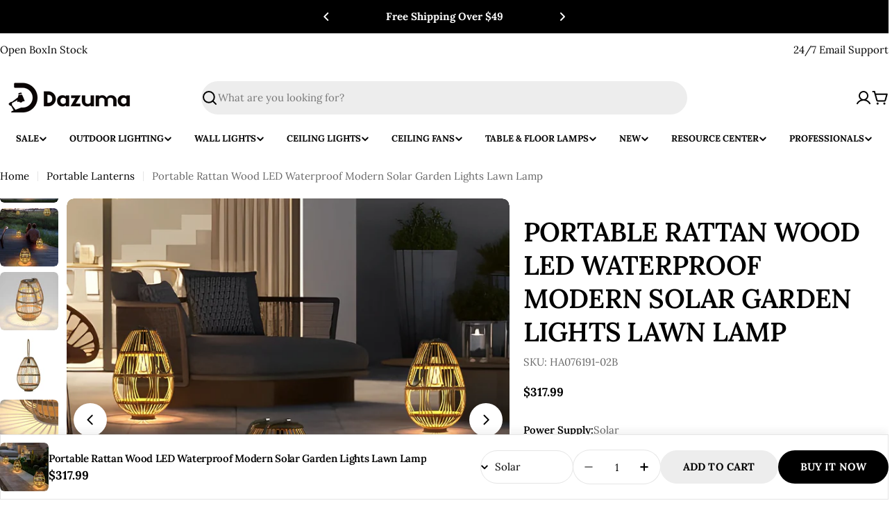

--- FILE ---
content_type: text/html; charset=utf-8
request_url: https://dazuma.us/products/portable-led-waterproof-solar-lawn-lamp-ha076191
body_size: 110821
content:


<!doctype html>
<html
  class="no-js"
  lang="en"
  
>

  <head>


<!-- Google Tag Manager -->
<script>(function(w,d,s,l,i){w[l]=w[l]||[];w[l].push({'gtm.start':
new Date().getTime(),event:'gtm.js'});var f=d.getElementsByTagName(s)[0],
j=d.createElement(s),dl=l!='dataLayer'?'&l='+l:'';j.async=true;j.src=
'https://www.googletagmanager.com/gtm.js?id='+i+dl;f.parentNode.insertBefore(j,f);
})(window,document,'script','dataLayer','GTM-MM56RLQ');</script>
<!-- End Google Tag Manager -->


<meta charset="utf-8">
    <meta http-equiv="X-UA-Compatible" content="IE=edge">
    <meta name="viewport" content="width=device-width,initial-scale=1">
    <meta name="theme-color" content="">
    <link rel="canonical" href="https://dazuma.us/products/portable-led-waterproof-solar-lawn-lamp-ha076191">
    <link rel="preconnect" href="https://cdn.shopify.com" crossorigin><link rel="icon" type="image/png" href="//dazuma.us/cdn/shop/files/Dazuma-Icon_180.svg?crop=center&height=32&v=1763450109&width=32"><link rel="preconnect" href="https://fonts.shopifycdn.com" crossorigin><title>Portable Rattan Wood LED Waterproof Modern Solar Garden Lights Lawn Lamp - Dazuma</title>

    
      <meta name="description" content="Shop Dazuma&#39;s most trendy Portable Rattan Wood LED Waterproof Modern Solar Garden Lights Lawn Lamp at $283.99 Lighting &gt; Outdoor Lighting &gt; Outdoor Lanterns &amp; Lamps. Free shipping order over 49$">
    


<meta property="og:site_name" content="Dazuma">
<meta property="og:url" content="https://dazuma.us/products/portable-led-waterproof-solar-lawn-lamp-ha076191">
<meta property="og:title" content="Portable Rattan Wood LED Waterproof Modern Solar Garden Lights Lawn Lamp - Dazuma">
<meta property="og:type" content="product">
<meta property="og:description" content="Shop Dazuma&#39;s most trendy Portable Rattan Wood LED Waterproof Modern Solar Garden Lights Lawn Lamp at $283.99 Lighting &gt; Outdoor Lighting &gt; Outdoor Lanterns &amp; Lamps. Free shipping order over 49$"><meta property="og:image" content="http://dazuma.us/cdn/shop/products/8_d0b7f272-e31d-4d51-866e-2d26623d1bf1.jpg?v=1671091043">
  <meta property="og:image:secure_url" content="https://dazuma.us/cdn/shop/products/8_d0b7f272-e31d-4d51-866e-2d26623d1bf1.jpg?v=1671091043">
  <meta property="og:image:width" content="1020">
  <meta property="og:image:height" content="1020"><meta property="og:price:amount" content="283.99">
  <meta property="og:price:currency" content="USD"><meta name="twitter:site" content="@https://x.com/DazumaLighting"><meta name="twitter:card" content="summary_large_image">
<meta name="twitter:title" content="Portable Rattan Wood LED Waterproof Modern Solar Garden Lights Lawn Lamp - Dazuma">
<meta name="twitter:description" content="Shop Dazuma&#39;s most trendy Portable Rattan Wood LED Waterproof Modern Solar Garden Lights Lawn Lamp at $283.99 Lighting &gt; Outdoor Lighting &gt; Outdoor Lanterns &amp; Lamps. Free shipping order over 49$">

<style data-shopify>
  @font-face {
  font-family: Lora;
  font-weight: 400;
  font-style: normal;
  font-display: swap;
  src: url("//dazuma.us/cdn/fonts/lora/lora_n4.9a60cb39eff3bfbc472bac5b3c5c4d7c878f0a8d.woff2") format("woff2"),
       url("//dazuma.us/cdn/fonts/lora/lora_n4.4d935d2630ceaf34d2e494106075f8d9f1257d25.woff") format("woff");
}

  @font-face {
  font-family: Lora;
  font-weight: 400;
  font-style: italic;
  font-display: swap;
  src: url("//dazuma.us/cdn/fonts/lora/lora_i4.a5059b22bd0a7547da84d66d2f523d17d17325d3.woff2") format("woff2"),
       url("//dazuma.us/cdn/fonts/lora/lora_i4.cb2d2ab46128fa7f84060d5f92cf3f49dc8181bd.woff") format("woff");
}

  @font-face {
  font-family: Lora;
  font-weight: 600;
  font-style: normal;
  font-display: swap;
  src: url("//dazuma.us/cdn/fonts/lora/lora_n6.3aa87f0c6eaa950e08df0d58173e7c15a64e7088.woff2") format("woff2"),
       url("//dazuma.us/cdn/fonts/lora/lora_n6.802008a8ae62702ea355fc39db9f73dde0bee416.woff") format("woff");
}

  @font-face {
  font-family: Lora;
  font-weight: 600;
  font-style: italic;
  font-display: swap;
  src: url("//dazuma.us/cdn/fonts/lora/lora_i6.045fd1dfebc46698ed5ae1777a7f041abaf5893f.woff2") format("woff2"),
       url("//dazuma.us/cdn/fonts/lora/lora_i6.dc9a8cad4135d04cc59992b2c00144c5257d0954.woff") format("woff");
}

  @font-face {
  font-family: Lora;
  font-weight: 700;
  font-style: normal;
  font-display: swap;
  src: url("//dazuma.us/cdn/fonts/lora/lora_n7.58a834e7e54c895806b2ffc982e4a00af29b1b9c.woff2") format("woff2"),
       url("//dazuma.us/cdn/fonts/lora/lora_n7.05fdf76140ca6e72e48561caf7f9893c487c3f1b.woff") format("woff");
}

  @font-face {
  font-family: Lora;
  font-weight: 700;
  font-style: italic;
  font-display: swap;
  src: url("//dazuma.us/cdn/fonts/lora/lora_i7.1bf76118f47019e7581a865f0f538b8ea5900419.woff2") format("woff2"),
       url("//dazuma.us/cdn/fonts/lora/lora_i7.1a7c7f083405ec98e57d8033d38caa748580f7ff.woff") format("woff");
}

  @font-face {
  font-family: Lora;
  font-weight: 600;
  font-style: normal;
  font-display: swap;
  src: url("//dazuma.us/cdn/fonts/lora/lora_n6.3aa87f0c6eaa950e08df0d58173e7c15a64e7088.woff2") format("woff2"),
       url("//dazuma.us/cdn/fonts/lora/lora_n6.802008a8ae62702ea355fc39db9f73dde0bee416.woff") format("woff");
}

  @font-face {
  font-family: Lora;
  font-weight: 600;
  font-style: italic;
  font-display: swap;
  src: url("//dazuma.us/cdn/fonts/lora/lora_i6.045fd1dfebc46698ed5ae1777a7f041abaf5893f.woff2") format("woff2"),
       url("//dazuma.us/cdn/fonts/lora/lora_i6.dc9a8cad4135d04cc59992b2c00144c5257d0954.woff") format("woff");
}

  @font-face {
  font-family: Lora;
  font-weight: 500;
  font-style: normal;
  font-display: swap;
  src: url("//dazuma.us/cdn/fonts/lora/lora_n5.04efeb8e68ba4da62f0fd6abc2572b934a6148ba.woff2") format("woff2"),
       url("//dazuma.us/cdn/fonts/lora/lora_n5.e033d2f9dd010c91e161af150080aa55acb1b9f4.woff") format("woff");
}


  
    :root,
.color-scheme-1 {
      --color-background: 255,255,255;
      --color-secondary-background: 237,237,237;
      --color-primary: 196,48,28;
      --color-text-heading: 0,0,0;
      --color-foreground: 0,0,0;
      --color-subtext: 102,102,102;
      --color-subtext-alpha: 1.0;
      --color-border: 229,229,229;
      --color-border-alpha: 1.0;
      --color-button: 0,0,0;
      --color-button-text: 255,255,255;
      --color-secondary-button: 237,237,237;
      --color-secondary-button-border: 237,237,237;
      --color-secondary-button-text: 0,0,0;
      --color-button-before: ;
      --color-field: 237,237,237;
      --color-field-alpha: 1.0;
      --color-field-text: 0,0,0;
      --color-link: 0,0,0;
      --color-link-hover: 0,0,0;
      --color-product-price-sale: 196,48,28;
      --color-progress-bar: 13,135,86;
      --color-foreground-lighten-60: #666666;
      --color-foreground-lighten-40: #999999;
      --color-foreground-lighten-19: #cfcfcf;
--inputs-border-width: 0px;
        --inputs-search-border-width: 0px;}
    @media (min-width: 768px) {
      body .desktop-color-scheme-1 {
        --color-background: 255,255,255;
      --color-secondary-background: 237,237,237;
      --color-primary: 196,48,28;
      --color-text-heading: 0,0,0;
      --color-foreground: 0,0,0;
      --color-subtext: 102,102,102;
      --color-subtext-alpha: 1.0;
      --color-border: 229,229,229;
      --color-border-alpha: 1.0;
      --color-button: 0,0,0;
      --color-button-text: 255,255,255;
      --color-secondary-button: 237,237,237;
      --color-secondary-button-border: 237,237,237;
      --color-secondary-button-text: 0,0,0;
      --color-button-before: ;
      --color-field: 237,237,237;
      --color-field-alpha: 1.0;
      --color-field-text: 0,0,0;
      --color-link: 0,0,0;
      --color-link-hover: 0,0,0;
      --color-product-price-sale: 196,48,28;
      --color-progress-bar: 13,135,86;
      --color-foreground-lighten-60: #666666;
      --color-foreground-lighten-40: #999999;
      --color-foreground-lighten-19: #cfcfcf;
        color: rgb(var(--color-foreground));
        background-color: rgb(var(--color-background));
      }
    }
    @media (max-width: 767px) {
      body .mobile-color-scheme-1 {
        --color-background: 255,255,255;
      --color-secondary-background: 237,237,237;
      --color-primary: 196,48,28;
      --color-text-heading: 0,0,0;
      --color-foreground: 0,0,0;
      --color-subtext: 102,102,102;
      --color-subtext-alpha: 1.0;
      --color-border: 229,229,229;
      --color-border-alpha: 1.0;
      --color-button: 0,0,0;
      --color-button-text: 255,255,255;
      --color-secondary-button: 237,237,237;
      --color-secondary-button-border: 237,237,237;
      --color-secondary-button-text: 0,0,0;
      --color-button-before: ;
      --color-field: 237,237,237;
      --color-field-alpha: 1.0;
      --color-field-text: 0,0,0;
      --color-link: 0,0,0;
      --color-link-hover: 0,0,0;
      --color-product-price-sale: 196,48,28;
      --color-progress-bar: 13,135,86;
      --color-foreground-lighten-60: #666666;
      --color-foreground-lighten-40: #999999;
      --color-foreground-lighten-19: #cfcfcf;
        color: rgb(var(--color-foreground));
        background-color: rgb(var(--color-background));
      }
    }
  
    
.color-scheme-inverse {
      --color-background: 0,0,0;
      --color-secondary-background: 0,0,0;
      --color-primary: 196,48,28;
      --color-text-heading: 255,255,255;
      --color-foreground: 255,255,255;
      --color-subtext: 255,255,255;
      --color-subtext-alpha: 1.0;
      --color-border: 255,255,255;
      --color-border-alpha: 1.0;
      --color-button: 255,255,255;
      --color-button-text: 0,0,0;
      --color-secondary-button: 255,255,255;
      --color-secondary-button-border: 230,230,230;
      --color-secondary-button-text: 0,0,0;
      --color-button-before: ;
      --color-field: 255,255,255;
      --color-field-alpha: 1.0;
      --color-field-text: 0,0,0;
      --color-link: 255,255,255;
      --color-link-hover: 255,255,255;
      --color-product-price-sale: 196,48,28;
      --color-progress-bar: 13,135,86;
      --color-foreground-lighten-60: #999999;
      --color-foreground-lighten-40: #666666;
      --color-foreground-lighten-19: #303030;
--inputs-border-width: 0px;
        --inputs-search-border-width: 0px;}
    @media (min-width: 768px) {
      body .desktop-color-scheme-inverse {
        --color-background: 0,0,0;
      --color-secondary-background: 0,0,0;
      --color-primary: 196,48,28;
      --color-text-heading: 255,255,255;
      --color-foreground: 255,255,255;
      --color-subtext: 255,255,255;
      --color-subtext-alpha: 1.0;
      --color-border: 255,255,255;
      --color-border-alpha: 1.0;
      --color-button: 255,255,255;
      --color-button-text: 0,0,0;
      --color-secondary-button: 255,255,255;
      --color-secondary-button-border: 230,230,230;
      --color-secondary-button-text: 0,0,0;
      --color-button-before: ;
      --color-field: 255,255,255;
      --color-field-alpha: 1.0;
      --color-field-text: 0,0,0;
      --color-link: 255,255,255;
      --color-link-hover: 255,255,255;
      --color-product-price-sale: 196,48,28;
      --color-progress-bar: 13,135,86;
      --color-foreground-lighten-60: #999999;
      --color-foreground-lighten-40: #666666;
      --color-foreground-lighten-19: #303030;
        color: rgb(var(--color-foreground));
        background-color: rgb(var(--color-background));
      }
    }
    @media (max-width: 767px) {
      body .mobile-color-scheme-inverse {
        --color-background: 0,0,0;
      --color-secondary-background: 0,0,0;
      --color-primary: 196,48,28;
      --color-text-heading: 255,255,255;
      --color-foreground: 255,255,255;
      --color-subtext: 255,255,255;
      --color-subtext-alpha: 1.0;
      --color-border: 255,255,255;
      --color-border-alpha: 1.0;
      --color-button: 255,255,255;
      --color-button-text: 0,0,0;
      --color-secondary-button: 255,255,255;
      --color-secondary-button-border: 230,230,230;
      --color-secondary-button-text: 0,0,0;
      --color-button-before: ;
      --color-field: 255,255,255;
      --color-field-alpha: 1.0;
      --color-field-text: 0,0,0;
      --color-link: 255,255,255;
      --color-link-hover: 255,255,255;
      --color-product-price-sale: 196,48,28;
      --color-progress-bar: 13,135,86;
      --color-foreground-lighten-60: #999999;
      --color-foreground-lighten-40: #666666;
      --color-foreground-lighten-19: #303030;
        color: rgb(var(--color-foreground));
        background-color: rgb(var(--color-background));
      }
    }
  
    
.color-scheme-info {
      --color-background: 240,242,255;
      --color-secondary-background: 247,247,247;
      --color-primary: 196,48,28;
      --color-text-heading: 0,0,0;
      --color-foreground: 0,0,0;
      --color-subtext: 102,102,102;
      --color-subtext-alpha: 1.0;
      --color-border: 229,229,229;
      --color-border-alpha: 1.0;
      --color-button: 0,0,0;
      --color-button-text: 255,255,255;
      --color-secondary-button: 237,237,237;
      --color-secondary-button-border: 237,237,237;
      --color-secondary-button-text: 0,0,0;
      --color-button-before: ;
      --color-field: 245,245,245;
      --color-field-alpha: 1.0;
      --color-field-text: 0,0,0;
      --color-link: 0,0,0;
      --color-link-hover: 0,0,0;
      --color-product-price-sale: 196,48,28;
      --color-progress-bar: 13,135,86;
      --color-foreground-lighten-60: #606166;
      --color-foreground-lighten-40: #909199;
      --color-foreground-lighten-19: #c2c4cf;
--inputs-border-width: 0px;
        --inputs-search-border-width: 0px;}
    @media (min-width: 768px) {
      body .desktop-color-scheme-info {
        --color-background: 240,242,255;
      --color-secondary-background: 247,247,247;
      --color-primary: 196,48,28;
      --color-text-heading: 0,0,0;
      --color-foreground: 0,0,0;
      --color-subtext: 102,102,102;
      --color-subtext-alpha: 1.0;
      --color-border: 229,229,229;
      --color-border-alpha: 1.0;
      --color-button: 0,0,0;
      --color-button-text: 255,255,255;
      --color-secondary-button: 237,237,237;
      --color-secondary-button-border: 237,237,237;
      --color-secondary-button-text: 0,0,0;
      --color-button-before: ;
      --color-field: 245,245,245;
      --color-field-alpha: 1.0;
      --color-field-text: 0,0,0;
      --color-link: 0,0,0;
      --color-link-hover: 0,0,0;
      --color-product-price-sale: 196,48,28;
      --color-progress-bar: 13,135,86;
      --color-foreground-lighten-60: #606166;
      --color-foreground-lighten-40: #909199;
      --color-foreground-lighten-19: #c2c4cf;
        color: rgb(var(--color-foreground));
        background-color: rgb(var(--color-background));
      }
    }
    @media (max-width: 767px) {
      body .mobile-color-scheme-info {
        --color-background: 240,242,255;
      --color-secondary-background: 247,247,247;
      --color-primary: 196,48,28;
      --color-text-heading: 0,0,0;
      --color-foreground: 0,0,0;
      --color-subtext: 102,102,102;
      --color-subtext-alpha: 1.0;
      --color-border: 229,229,229;
      --color-border-alpha: 1.0;
      --color-button: 0,0,0;
      --color-button-text: 255,255,255;
      --color-secondary-button: 237,237,237;
      --color-secondary-button-border: 237,237,237;
      --color-secondary-button-text: 0,0,0;
      --color-button-before: ;
      --color-field: 245,245,245;
      --color-field-alpha: 1.0;
      --color-field-text: 0,0,0;
      --color-link: 0,0,0;
      --color-link-hover: 0,0,0;
      --color-product-price-sale: 196,48,28;
      --color-progress-bar: 13,135,86;
      --color-foreground-lighten-60: #606166;
      --color-foreground-lighten-40: #909199;
      --color-foreground-lighten-19: #c2c4cf;
        color: rgb(var(--color-foreground));
        background-color: rgb(var(--color-background));
      }
    }
  
    
.color-scheme-2 {
      --color-background: 29,52,154;
      --color-secondary-background: 245,245,245;
      --color-primary: 196,48,28;
      --color-text-heading: 255,255,255;
      --color-foreground: 255,255,255;
      --color-subtext: 255,255,255;
      --color-subtext-alpha: 1.0;
      --color-border: 229,229,229;
      --color-border-alpha: 1.0;
      --color-button: 255,255,255;
      --color-button-text: 0,0,0;
      --color-secondary-button: 255,255,255;
      --color-secondary-button-border: 255,255,255;
      --color-secondary-button-text: 0,0,0;
      --color-button-before: ;
      --color-field: 245,245,245;
      --color-field-alpha: 1.0;
      --color-field-text: 0,0,0;
      --color-link: 255,255,255;
      --color-link-hover: 255,255,255;
      --color-product-price-sale: 196,48,28;
      --color-progress-bar: 13,135,86;
      --color-foreground-lighten-60: #a5aed7;
      --color-foreground-lighten-40: #7785c2;
      --color-foreground-lighten-19: #485bad;
--inputs-border-width: 0px;
        --inputs-search-border-width: 0px;}
    @media (min-width: 768px) {
      body .desktop-color-scheme-2 {
        --color-background: 29,52,154;
      --color-secondary-background: 245,245,245;
      --color-primary: 196,48,28;
      --color-text-heading: 255,255,255;
      --color-foreground: 255,255,255;
      --color-subtext: 255,255,255;
      --color-subtext-alpha: 1.0;
      --color-border: 229,229,229;
      --color-border-alpha: 1.0;
      --color-button: 255,255,255;
      --color-button-text: 0,0,0;
      --color-secondary-button: 255,255,255;
      --color-secondary-button-border: 255,255,255;
      --color-secondary-button-text: 0,0,0;
      --color-button-before: ;
      --color-field: 245,245,245;
      --color-field-alpha: 1.0;
      --color-field-text: 0,0,0;
      --color-link: 255,255,255;
      --color-link-hover: 255,255,255;
      --color-product-price-sale: 196,48,28;
      --color-progress-bar: 13,135,86;
      --color-foreground-lighten-60: #a5aed7;
      --color-foreground-lighten-40: #7785c2;
      --color-foreground-lighten-19: #485bad;
        color: rgb(var(--color-foreground));
        background-color: rgb(var(--color-background));
      }
    }
    @media (max-width: 767px) {
      body .mobile-color-scheme-2 {
        --color-background: 29,52,154;
      --color-secondary-background: 245,245,245;
      --color-primary: 196,48,28;
      --color-text-heading: 255,255,255;
      --color-foreground: 255,255,255;
      --color-subtext: 255,255,255;
      --color-subtext-alpha: 1.0;
      --color-border: 229,229,229;
      --color-border-alpha: 1.0;
      --color-button: 255,255,255;
      --color-button-text: 0,0,0;
      --color-secondary-button: 255,255,255;
      --color-secondary-button-border: 255,255,255;
      --color-secondary-button-text: 0,0,0;
      --color-button-before: ;
      --color-field: 245,245,245;
      --color-field-alpha: 1.0;
      --color-field-text: 0,0,0;
      --color-link: 255,255,255;
      --color-link-hover: 255,255,255;
      --color-product-price-sale: 196,48,28;
      --color-progress-bar: 13,135,86;
      --color-foreground-lighten-60: #a5aed7;
      --color-foreground-lighten-40: #7785c2;
      --color-foreground-lighten-19: #485bad;
        color: rgb(var(--color-foreground));
        background-color: rgb(var(--color-background));
      }
    }
  
    
.color-scheme-3 {
      --color-background: 10,10,10;
      --color-secondary-background: 44,44,44;
      --color-primary: 184,134,11;
      --color-text-heading: 232,232,232;
      --color-foreground: 232,232,232;
      --color-subtext: 170,170,170;
      --color-subtext-alpha: 1.0;
      --color-border: 68,68,68;
      --color-border-alpha: 1.0;
      --color-button: 184,134,11;
      --color-button-text: 10,10,10;
      --color-secondary-button: 10,10,10;
      --color-secondary-button-border: 184,134,11;
      --color-secondary-button-text: 184,134,11;
      --color-button-before: ;
      --color-field: 44,44,44;
      --color-field-alpha: 1.0;
      --color-field-text: 232,232,232;
      --color-link: 232,232,232;
      --color-link-hover: 232,232,232;
      --color-product-price-sale: 193,154,107;
      --color-progress-bar: 4,104,64;
      --color-foreground-lighten-60: #8f8f8f;
      --color-foreground-lighten-40: #636363;
      --color-foreground-lighten-19: #343434;
--inputs-border-width: 0px;
        --inputs-search-border-width: 0px;}
    @media (min-width: 768px) {
      body .desktop-color-scheme-3 {
        --color-background: 10,10,10;
      --color-secondary-background: 44,44,44;
      --color-primary: 184,134,11;
      --color-text-heading: 232,232,232;
      --color-foreground: 232,232,232;
      --color-subtext: 170,170,170;
      --color-subtext-alpha: 1.0;
      --color-border: 68,68,68;
      --color-border-alpha: 1.0;
      --color-button: 184,134,11;
      --color-button-text: 10,10,10;
      --color-secondary-button: 10,10,10;
      --color-secondary-button-border: 184,134,11;
      --color-secondary-button-text: 184,134,11;
      --color-button-before: ;
      --color-field: 44,44,44;
      --color-field-alpha: 1.0;
      --color-field-text: 232,232,232;
      --color-link: 232,232,232;
      --color-link-hover: 232,232,232;
      --color-product-price-sale: 193,154,107;
      --color-progress-bar: 4,104,64;
      --color-foreground-lighten-60: #8f8f8f;
      --color-foreground-lighten-40: #636363;
      --color-foreground-lighten-19: #343434;
        color: rgb(var(--color-foreground));
        background-color: rgb(var(--color-background));
      }
    }
    @media (max-width: 767px) {
      body .mobile-color-scheme-3 {
        --color-background: 10,10,10;
      --color-secondary-background: 44,44,44;
      --color-primary: 184,134,11;
      --color-text-heading: 232,232,232;
      --color-foreground: 232,232,232;
      --color-subtext: 170,170,170;
      --color-subtext-alpha: 1.0;
      --color-border: 68,68,68;
      --color-border-alpha: 1.0;
      --color-button: 184,134,11;
      --color-button-text: 10,10,10;
      --color-secondary-button: 10,10,10;
      --color-secondary-button-border: 184,134,11;
      --color-secondary-button-text: 184,134,11;
      --color-button-before: ;
      --color-field: 44,44,44;
      --color-field-alpha: 1.0;
      --color-field-text: 232,232,232;
      --color-link: 232,232,232;
      --color-link-hover: 232,232,232;
      --color-product-price-sale: 193,154,107;
      --color-progress-bar: 4,104,64;
      --color-foreground-lighten-60: #8f8f8f;
      --color-foreground-lighten-40: #636363;
      --color-foreground-lighten-19: #343434;
        color: rgb(var(--color-foreground));
        background-color: rgb(var(--color-background));
      }
    }
  
    
.color-scheme-4 {
      --color-background: 249,249,249;
      --color-secondary-background: 238,238,238;
      --color-primary: 90,90,90;
      --color-text-heading: 26,26,26;
      --color-foreground: 26,26,26;
      --color-subtext: 102,102,102;
      --color-subtext-alpha: 1.0;
      --color-border: 233,233,233;
      --color-border-alpha: 1.0;
      --color-button: 26,26,26;
      --color-button-text: 255,255,255;
      --color-secondary-button: 255,255,255;
      --color-secondary-button-border: 26,26,26;
      --color-secondary-button-text: 26,26,26;
      --color-button-before: ;
      --color-field: 255,255,255;
      --color-field-alpha: 1.0;
      --color-field-text: 26,26,26;
      --color-link: 26,26,26;
      --color-link-hover: 26,26,26;
      --color-product-price-sale: 147,0,0;
      --color-progress-bar: 147,0,0;
      --color-foreground-lighten-60: #737373;
      --color-foreground-lighten-40: #a0a0a0;
      --color-foreground-lighten-19: #cfcfcf;
--inputs-border-width: 0px;
        --inputs-search-border-width: 0px;}
    @media (min-width: 768px) {
      body .desktop-color-scheme-4 {
        --color-background: 249,249,249;
      --color-secondary-background: 238,238,238;
      --color-primary: 90,90,90;
      --color-text-heading: 26,26,26;
      --color-foreground: 26,26,26;
      --color-subtext: 102,102,102;
      --color-subtext-alpha: 1.0;
      --color-border: 233,233,233;
      --color-border-alpha: 1.0;
      --color-button: 26,26,26;
      --color-button-text: 255,255,255;
      --color-secondary-button: 255,255,255;
      --color-secondary-button-border: 26,26,26;
      --color-secondary-button-text: 26,26,26;
      --color-button-before: ;
      --color-field: 255,255,255;
      --color-field-alpha: 1.0;
      --color-field-text: 26,26,26;
      --color-link: 26,26,26;
      --color-link-hover: 26,26,26;
      --color-product-price-sale: 147,0,0;
      --color-progress-bar: 147,0,0;
      --color-foreground-lighten-60: #737373;
      --color-foreground-lighten-40: #a0a0a0;
      --color-foreground-lighten-19: #cfcfcf;
        color: rgb(var(--color-foreground));
        background-color: rgb(var(--color-background));
      }
    }
    @media (max-width: 767px) {
      body .mobile-color-scheme-4 {
        --color-background: 249,249,249;
      --color-secondary-background: 238,238,238;
      --color-primary: 90,90,90;
      --color-text-heading: 26,26,26;
      --color-foreground: 26,26,26;
      --color-subtext: 102,102,102;
      --color-subtext-alpha: 1.0;
      --color-border: 233,233,233;
      --color-border-alpha: 1.0;
      --color-button: 26,26,26;
      --color-button-text: 255,255,255;
      --color-secondary-button: 255,255,255;
      --color-secondary-button-border: 26,26,26;
      --color-secondary-button-text: 26,26,26;
      --color-button-before: ;
      --color-field: 255,255,255;
      --color-field-alpha: 1.0;
      --color-field-text: 26,26,26;
      --color-link: 26,26,26;
      --color-link-hover: 26,26,26;
      --color-product-price-sale: 147,0,0;
      --color-progress-bar: 147,0,0;
      --color-foreground-lighten-60: #737373;
      --color-foreground-lighten-40: #a0a0a0;
      --color-foreground-lighten-19: #cfcfcf;
        color: rgb(var(--color-foreground));
        background-color: rgb(var(--color-background));
      }
    }
  
    
.color-scheme-6 {
      --color-background: 243,243,230;
      --color-secondary-background: 235,235,224;
      --color-primary: 210,166,60;
      --color-text-heading: 29,25,18;
      --color-foreground: 29,25,18;
      --color-subtext: 107,107,97;
      --color-subtext-alpha: 1.0;
      --color-border: 224,224,213;
      --color-border-alpha: 1.0;
      --color-button: 29,25,18;
      --color-button-text: 255,255,255;
      --color-secondary-button: 0,0,0;
      --color-secondary-button-border: 29,25,18;
      --color-secondary-button-text: 29,25,18;
      --color-button-before: ;
      --color-field: 255,255,255;
      --color-field-alpha: 1.0;
      --color-field-text: 29,25,18;
      --color-link: 29,25,18;
      --color-link-hover: 29,25,18;
      --color-product-price-sale: 166,124,0;
      --color-progress-bar: 29,25,18;
      --color-foreground-lighten-60: #737067;
      --color-foreground-lighten-40: #9d9c91;
      --color-foreground-lighten-19: #cacabe;
--inputs-border-width: 0px;
        --inputs-search-border-width: 0px;}
    @media (min-width: 768px) {
      body .desktop-color-scheme-6 {
        --color-background: 243,243,230;
      --color-secondary-background: 235,235,224;
      --color-primary: 210,166,60;
      --color-text-heading: 29,25,18;
      --color-foreground: 29,25,18;
      --color-subtext: 107,107,97;
      --color-subtext-alpha: 1.0;
      --color-border: 224,224,213;
      --color-border-alpha: 1.0;
      --color-button: 29,25,18;
      --color-button-text: 255,255,255;
      --color-secondary-button: 0,0,0;
      --color-secondary-button-border: 29,25,18;
      --color-secondary-button-text: 29,25,18;
      --color-button-before: ;
      --color-field: 255,255,255;
      --color-field-alpha: 1.0;
      --color-field-text: 29,25,18;
      --color-link: 29,25,18;
      --color-link-hover: 29,25,18;
      --color-product-price-sale: 166,124,0;
      --color-progress-bar: 29,25,18;
      --color-foreground-lighten-60: #737067;
      --color-foreground-lighten-40: #9d9c91;
      --color-foreground-lighten-19: #cacabe;
        color: rgb(var(--color-foreground));
        background-color: rgb(var(--color-background));
      }
    }
    @media (max-width: 767px) {
      body .mobile-color-scheme-6 {
        --color-background: 243,243,230;
      --color-secondary-background: 235,235,224;
      --color-primary: 210,166,60;
      --color-text-heading: 29,25,18;
      --color-foreground: 29,25,18;
      --color-subtext: 107,107,97;
      --color-subtext-alpha: 1.0;
      --color-border: 224,224,213;
      --color-border-alpha: 1.0;
      --color-button: 29,25,18;
      --color-button-text: 255,255,255;
      --color-secondary-button: 0,0,0;
      --color-secondary-button-border: 29,25,18;
      --color-secondary-button-text: 29,25,18;
      --color-button-before: ;
      --color-field: 255,255,255;
      --color-field-alpha: 1.0;
      --color-field-text: 29,25,18;
      --color-link: 29,25,18;
      --color-link-hover: 29,25,18;
      --color-product-price-sale: 166,124,0;
      --color-progress-bar: 29,25,18;
      --color-foreground-lighten-60: #737067;
      --color-foreground-lighten-40: #9d9c91;
      --color-foreground-lighten-19: #cacabe;
        color: rgb(var(--color-foreground));
        background-color: rgb(var(--color-background));
      }
    }
  
    
.color-scheme-7 {
      --color-background: 219,225,255;
      --color-secondary-background: 233,233,233;
      --color-primary: 196,48,28;
      --color-text-heading: 0,0,0;
      --color-foreground: 0,0,0;
      --color-subtext: 102,102,102;
      --color-subtext-alpha: 1.0;
      --color-border: 230,230,230;
      --color-border-alpha: 1.0;
      --color-button: 0,0,0;
      --color-button-text: 255,255,255;
      --color-secondary-button: 233,233,233;
      --color-secondary-button-border: 233,233,233;
      --color-secondary-button-text: 0,0,0;
      --color-button-before: ;
      --color-field: 245,245,245;
      --color-field-alpha: 1.0;
      --color-field-text: 0,0,0;
      --color-link: 0,0,0;
      --color-link-hover: 0,0,0;
      --color-product-price-sale: 196,48,28;
      --color-progress-bar: 13,135,86;
      --color-foreground-lighten-60: #585a66;
      --color-foreground-lighten-40: #838799;
      --color-foreground-lighten-19: #b1b6cf;
--inputs-border-width: 0px;
        --inputs-search-border-width: 0px;}
    @media (min-width: 768px) {
      body .desktop-color-scheme-7 {
        --color-background: 219,225,255;
      --color-secondary-background: 233,233,233;
      --color-primary: 196,48,28;
      --color-text-heading: 0,0,0;
      --color-foreground: 0,0,0;
      --color-subtext: 102,102,102;
      --color-subtext-alpha: 1.0;
      --color-border: 230,230,230;
      --color-border-alpha: 1.0;
      --color-button: 0,0,0;
      --color-button-text: 255,255,255;
      --color-secondary-button: 233,233,233;
      --color-secondary-button-border: 233,233,233;
      --color-secondary-button-text: 0,0,0;
      --color-button-before: ;
      --color-field: 245,245,245;
      --color-field-alpha: 1.0;
      --color-field-text: 0,0,0;
      --color-link: 0,0,0;
      --color-link-hover: 0,0,0;
      --color-product-price-sale: 196,48,28;
      --color-progress-bar: 13,135,86;
      --color-foreground-lighten-60: #585a66;
      --color-foreground-lighten-40: #838799;
      --color-foreground-lighten-19: #b1b6cf;
        color: rgb(var(--color-foreground));
        background-color: rgb(var(--color-background));
      }
    }
    @media (max-width: 767px) {
      body .mobile-color-scheme-7 {
        --color-background: 219,225,255;
      --color-secondary-background: 233,233,233;
      --color-primary: 196,48,28;
      --color-text-heading: 0,0,0;
      --color-foreground: 0,0,0;
      --color-subtext: 102,102,102;
      --color-subtext-alpha: 1.0;
      --color-border: 230,230,230;
      --color-border-alpha: 1.0;
      --color-button: 0,0,0;
      --color-button-text: 255,255,255;
      --color-secondary-button: 233,233,233;
      --color-secondary-button-border: 233,233,233;
      --color-secondary-button-text: 0,0,0;
      --color-button-before: ;
      --color-field: 245,245,245;
      --color-field-alpha: 1.0;
      --color-field-text: 0,0,0;
      --color-link: 0,0,0;
      --color-link-hover: 0,0,0;
      --color-product-price-sale: 196,48,28;
      --color-progress-bar: 13,135,86;
      --color-foreground-lighten-60: #585a66;
      --color-foreground-lighten-40: #838799;
      --color-foreground-lighten-19: #b1b6cf;
        color: rgb(var(--color-foreground));
        background-color: rgb(var(--color-background));
      }
    }
  
    
.color-scheme-8 {
      --color-background: 196,48,28;
      --color-secondary-background: 247,247,247;
      --color-primary: 196,48,28;
      --color-text-heading: 255,255,255;
      --color-foreground: 255,255,255;
      --color-subtext: 255,255,255;
      --color-subtext-alpha: 1.0;
      --color-border: 230,230,230;
      --color-border-alpha: 1.0;
      --color-button: 255,255,255;
      --color-button-text: 0,0,0;
      --color-secondary-button: 196,48,28;
      --color-secondary-button-border: 255,255,255;
      --color-secondary-button-text: 255,255,255;
      --color-button-before: ;
      --color-field: 245,245,245;
      --color-field-alpha: 1.0;
      --color-field-text: 0,0,0;
      --color-link: 255,255,255;
      --color-link-hover: 255,255,255;
      --color-product-price-sale: 196,48,28;
      --color-progress-bar: 13,135,86;
      --color-foreground-lighten-60: #e7aca4;
      --color-foreground-lighten-40: #dc8377;
      --color-foreground-lighten-19: #cf5747;
--inputs-border-width: 0px;
        --inputs-search-border-width: 0px;}
    @media (min-width: 768px) {
      body .desktop-color-scheme-8 {
        --color-background: 196,48,28;
      --color-secondary-background: 247,247,247;
      --color-primary: 196,48,28;
      --color-text-heading: 255,255,255;
      --color-foreground: 255,255,255;
      --color-subtext: 255,255,255;
      --color-subtext-alpha: 1.0;
      --color-border: 230,230,230;
      --color-border-alpha: 1.0;
      --color-button: 255,255,255;
      --color-button-text: 0,0,0;
      --color-secondary-button: 196,48,28;
      --color-secondary-button-border: 255,255,255;
      --color-secondary-button-text: 255,255,255;
      --color-button-before: ;
      --color-field: 245,245,245;
      --color-field-alpha: 1.0;
      --color-field-text: 0,0,0;
      --color-link: 255,255,255;
      --color-link-hover: 255,255,255;
      --color-product-price-sale: 196,48,28;
      --color-progress-bar: 13,135,86;
      --color-foreground-lighten-60: #e7aca4;
      --color-foreground-lighten-40: #dc8377;
      --color-foreground-lighten-19: #cf5747;
        color: rgb(var(--color-foreground));
        background-color: rgb(var(--color-background));
      }
    }
    @media (max-width: 767px) {
      body .mobile-color-scheme-8 {
        --color-background: 196,48,28;
      --color-secondary-background: 247,247,247;
      --color-primary: 196,48,28;
      --color-text-heading: 255,255,255;
      --color-foreground: 255,255,255;
      --color-subtext: 255,255,255;
      --color-subtext-alpha: 1.0;
      --color-border: 230,230,230;
      --color-border-alpha: 1.0;
      --color-button: 255,255,255;
      --color-button-text: 0,0,0;
      --color-secondary-button: 196,48,28;
      --color-secondary-button-border: 255,255,255;
      --color-secondary-button-text: 255,255,255;
      --color-button-before: ;
      --color-field: 245,245,245;
      --color-field-alpha: 1.0;
      --color-field-text: 0,0,0;
      --color-link: 255,255,255;
      --color-link-hover: 255,255,255;
      --color-product-price-sale: 196,48,28;
      --color-progress-bar: 13,135,86;
      --color-foreground-lighten-60: #e7aca4;
      --color-foreground-lighten-40: #dc8377;
      --color-foreground-lighten-19: #cf5747;
        color: rgb(var(--color-foreground));
        background-color: rgb(var(--color-background));
      }
    }
  
    
.color-scheme-9 {
      --color-background: 181,199,199;
      --color-secondary-background: 245,239,233;
      --color-primary: 74,56,45;
      --color-text-heading: 43,36,32;
      --color-foreground: 43,36,32;
      --color-subtext: 74,56,45;
      --color-subtext-alpha: 1.0;
      --color-border: 148,166,166;
      --color-border-alpha: 1.0;
      --color-button: 245,239,233;
      --color-button-text: 74,56,45;
      --color-secondary-button: 181,199,199;
      --color-secondary-button-border: 43,36,32;
      --color-secondary-button-text: 43,36,32;
      --color-button-before: ;
      --color-field: 255,255,255;
      --color-field-alpha: 1.0;
      --color-field-text: 43,36,32;
      --color-link: 43,36,32;
      --color-link-hover: 43,36,32;
      --color-product-price-sale: 168,93,78;
      --color-progress-bar: 245,239,233;
      --color-foreground-lighten-60: #626563;
      --color-foreground-lighten-40: #7e8684;
      --color-foreground-lighten-19: #9ba8a7;
--inputs-border-width: 0px;
        --inputs-search-border-width: 0px;}
    @media (min-width: 768px) {
      body .desktop-color-scheme-9 {
        --color-background: 181,199,199;
      --color-secondary-background: 245,239,233;
      --color-primary: 74,56,45;
      --color-text-heading: 43,36,32;
      --color-foreground: 43,36,32;
      --color-subtext: 74,56,45;
      --color-subtext-alpha: 1.0;
      --color-border: 148,166,166;
      --color-border-alpha: 1.0;
      --color-button: 245,239,233;
      --color-button-text: 74,56,45;
      --color-secondary-button: 181,199,199;
      --color-secondary-button-border: 43,36,32;
      --color-secondary-button-text: 43,36,32;
      --color-button-before: ;
      --color-field: 255,255,255;
      --color-field-alpha: 1.0;
      --color-field-text: 43,36,32;
      --color-link: 43,36,32;
      --color-link-hover: 43,36,32;
      --color-product-price-sale: 168,93,78;
      --color-progress-bar: 245,239,233;
      --color-foreground-lighten-60: #626563;
      --color-foreground-lighten-40: #7e8684;
      --color-foreground-lighten-19: #9ba8a7;
        color: rgb(var(--color-foreground));
        background-color: rgb(var(--color-background));
      }
    }
    @media (max-width: 767px) {
      body .mobile-color-scheme-9 {
        --color-background: 181,199,199;
      --color-secondary-background: 245,239,233;
      --color-primary: 74,56,45;
      --color-text-heading: 43,36,32;
      --color-foreground: 43,36,32;
      --color-subtext: 74,56,45;
      --color-subtext-alpha: 1.0;
      --color-border: 148,166,166;
      --color-border-alpha: 1.0;
      --color-button: 245,239,233;
      --color-button-text: 74,56,45;
      --color-secondary-button: 181,199,199;
      --color-secondary-button-border: 43,36,32;
      --color-secondary-button-text: 43,36,32;
      --color-button-before: ;
      --color-field: 255,255,255;
      --color-field-alpha: 1.0;
      --color-field-text: 43,36,32;
      --color-link: 43,36,32;
      --color-link-hover: 43,36,32;
      --color-product-price-sale: 168,93,78;
      --color-progress-bar: 245,239,233;
      --color-foreground-lighten-60: #626563;
      --color-foreground-lighten-40: #7e8684;
      --color-foreground-lighten-19: #9ba8a7;
        color: rgb(var(--color-foreground));
        background-color: rgb(var(--color-background));
      }
    }
  
    
.color-scheme-10 {
      --color-background: 74,56,45;
      --color-secondary-background: 43,36,32;
      --color-primary: 156,121,96;
      --color-text-heading: 230,222,213;
      --color-foreground: 230,222,213;
      --color-subtext: 214,205,189;
      --color-subtext-alpha: 1.0;
      --color-border: 128,97,79;
      --color-border-alpha: 1.0;
      --color-button: 255,255,255;
      --color-button-text: 74,56,45;
      --color-secondary-button: 74,56,45;
      --color-secondary-button-border: 230,222,213;
      --color-secondary-button-text: 230,222,213;
      --color-button-before: ;
      --color-field: 255,255,255;
      --color-field-alpha: 1.0;
      --color-field-text: 74,56,45;
      --color-link: 230,222,213;
      --color-link-hover: 230,222,213;
      --color-product-price-sale: 168,93,78;
      --color-progress-bar: 255,255,255;
      --color-foreground-lighten-60: #a89c92;
      --color-foreground-lighten-40: #887a70;
      --color-foreground-lighten-19: #68584d;
--inputs-border-width: 0px;
        --inputs-search-border-width: 0px;}
    @media (min-width: 768px) {
      body .desktop-color-scheme-10 {
        --color-background: 74,56,45;
      --color-secondary-background: 43,36,32;
      --color-primary: 156,121,96;
      --color-text-heading: 230,222,213;
      --color-foreground: 230,222,213;
      --color-subtext: 214,205,189;
      --color-subtext-alpha: 1.0;
      --color-border: 128,97,79;
      --color-border-alpha: 1.0;
      --color-button: 255,255,255;
      --color-button-text: 74,56,45;
      --color-secondary-button: 74,56,45;
      --color-secondary-button-border: 230,222,213;
      --color-secondary-button-text: 230,222,213;
      --color-button-before: ;
      --color-field: 255,255,255;
      --color-field-alpha: 1.0;
      --color-field-text: 74,56,45;
      --color-link: 230,222,213;
      --color-link-hover: 230,222,213;
      --color-product-price-sale: 168,93,78;
      --color-progress-bar: 255,255,255;
      --color-foreground-lighten-60: #a89c92;
      --color-foreground-lighten-40: #887a70;
      --color-foreground-lighten-19: #68584d;
        color: rgb(var(--color-foreground));
        background-color: rgb(var(--color-background));
      }
    }
    @media (max-width: 767px) {
      body .mobile-color-scheme-10 {
        --color-background: 74,56,45;
      --color-secondary-background: 43,36,32;
      --color-primary: 156,121,96;
      --color-text-heading: 230,222,213;
      --color-foreground: 230,222,213;
      --color-subtext: 214,205,189;
      --color-subtext-alpha: 1.0;
      --color-border: 128,97,79;
      --color-border-alpha: 1.0;
      --color-button: 255,255,255;
      --color-button-text: 74,56,45;
      --color-secondary-button: 74,56,45;
      --color-secondary-button-border: 230,222,213;
      --color-secondary-button-text: 230,222,213;
      --color-button-before: ;
      --color-field: 255,255,255;
      --color-field-alpha: 1.0;
      --color-field-text: 74,56,45;
      --color-link: 230,222,213;
      --color-link-hover: 230,222,213;
      --color-product-price-sale: 168,93,78;
      --color-progress-bar: 255,255,255;
      --color-foreground-lighten-60: #a89c92;
      --color-foreground-lighten-40: #887a70;
      --color-foreground-lighten-19: #68584d;
        color: rgb(var(--color-foreground));
        background-color: rgb(var(--color-background));
      }
    }
  
    
.color-scheme-11 {
      --color-background: 230,222,213;
      --color-secondary-background: 255,255,255;
      --color-primary: 156,121,96;
      --color-text-heading: 74,56,45;
      --color-foreground: 74,56,45;
      --color-subtext: 128,97,79;
      --color-subtext-alpha: 1.0;
      --color-border: 214,205,189;
      --color-border-alpha: 1.0;
      --color-button: 74,56,45;
      --color-button-text: 255,255,255;
      --color-secondary-button: 230,222,213;
      --color-secondary-button-border: 74,56,45;
      --color-secondary-button-text: 74,56,45;
      --color-button-before: ;
      --color-field: 255,255,255;
      --color-field-alpha: 1.0;
      --color-field-text: 74,56,45;
      --color-link: 74,56,45;
      --color-link-hover: 74,56,45;
      --color-product-price-sale: 168,93,78;
      --color-progress-bar: 156,121,96;
      --color-foreground-lighten-60: #887a70;
      --color-foreground-lighten-40: #a89c92;
      --color-foreground-lighten-19: #c8beb5;
--inputs-border-width: 0px;
        --inputs-search-border-width: 0px;}
    @media (min-width: 768px) {
      body .desktop-color-scheme-11 {
        --color-background: 230,222,213;
      --color-secondary-background: 255,255,255;
      --color-primary: 156,121,96;
      --color-text-heading: 74,56,45;
      --color-foreground: 74,56,45;
      --color-subtext: 128,97,79;
      --color-subtext-alpha: 1.0;
      --color-border: 214,205,189;
      --color-border-alpha: 1.0;
      --color-button: 74,56,45;
      --color-button-text: 255,255,255;
      --color-secondary-button: 230,222,213;
      --color-secondary-button-border: 74,56,45;
      --color-secondary-button-text: 74,56,45;
      --color-button-before: ;
      --color-field: 255,255,255;
      --color-field-alpha: 1.0;
      --color-field-text: 74,56,45;
      --color-link: 74,56,45;
      --color-link-hover: 74,56,45;
      --color-product-price-sale: 168,93,78;
      --color-progress-bar: 156,121,96;
      --color-foreground-lighten-60: #887a70;
      --color-foreground-lighten-40: #a89c92;
      --color-foreground-lighten-19: #c8beb5;
        color: rgb(var(--color-foreground));
        background-color: rgb(var(--color-background));
      }
    }
    @media (max-width: 767px) {
      body .mobile-color-scheme-11 {
        --color-background: 230,222,213;
      --color-secondary-background: 255,255,255;
      --color-primary: 156,121,96;
      --color-text-heading: 74,56,45;
      --color-foreground: 74,56,45;
      --color-subtext: 128,97,79;
      --color-subtext-alpha: 1.0;
      --color-border: 214,205,189;
      --color-border-alpha: 1.0;
      --color-button: 74,56,45;
      --color-button-text: 255,255,255;
      --color-secondary-button: 230,222,213;
      --color-secondary-button-border: 74,56,45;
      --color-secondary-button-text: 74,56,45;
      --color-button-before: ;
      --color-field: 255,255,255;
      --color-field-alpha: 1.0;
      --color-field-text: 74,56,45;
      --color-link: 74,56,45;
      --color-link-hover: 74,56,45;
      --color-product-price-sale: 168,93,78;
      --color-progress-bar: 156,121,96;
      --color-foreground-lighten-60: #887a70;
      --color-foreground-lighten-40: #a89c92;
      --color-foreground-lighten-19: #c8beb5;
        color: rgb(var(--color-foreground));
        background-color: rgb(var(--color-background));
      }
    }
  
    
.color-scheme-12 {
      --color-background: 255,255,255;
      --color-secondary-background: 237,237,237;
      --color-primary: 196,48,28;
      --color-text-heading: 7,40,53;
      --color-foreground: 7,40,53;
      --color-subtext: 81,105,113;
      --color-subtext-alpha: 1.0;
      --color-border: 81,105,113;
      --color-border-alpha: 1.0;
      --color-button: 196,48,28;
      --color-button-text: 255,255,255;
      --color-secondary-button: 237,237,237;
      --color-secondary-button-border: 237,237,237;
      --color-secondary-button-text: 7,40,53;
      --color-button-before: ;
      --color-field: 255,255,255;
      --color-field-alpha: 1.0;
      --color-field-text: 7,40,53;
      --color-link: 7,40,53;
      --color-link-hover: 7,40,53;
      --color-product-price-sale: 196,48,28;
      --color-progress-bar: 13,135,86;
      --color-foreground-lighten-60: #6a7e86;
      --color-foreground-lighten-40: #9ca9ae;
      --color-foreground-lighten-19: #d0d6d9;
--inputs-border-width: 1px;
        --inputs-search-border-width: 2px;}
    @media (min-width: 768px) {
      body .desktop-color-scheme-12 {
        --color-background: 255,255,255;
      --color-secondary-background: 237,237,237;
      --color-primary: 196,48,28;
      --color-text-heading: 7,40,53;
      --color-foreground: 7,40,53;
      --color-subtext: 81,105,113;
      --color-subtext-alpha: 1.0;
      --color-border: 81,105,113;
      --color-border-alpha: 1.0;
      --color-button: 196,48,28;
      --color-button-text: 255,255,255;
      --color-secondary-button: 237,237,237;
      --color-secondary-button-border: 237,237,237;
      --color-secondary-button-text: 7,40,53;
      --color-button-before: ;
      --color-field: 255,255,255;
      --color-field-alpha: 1.0;
      --color-field-text: 7,40,53;
      --color-link: 7,40,53;
      --color-link-hover: 7,40,53;
      --color-product-price-sale: 196,48,28;
      --color-progress-bar: 13,135,86;
      --color-foreground-lighten-60: #6a7e86;
      --color-foreground-lighten-40: #9ca9ae;
      --color-foreground-lighten-19: #d0d6d9;
        color: rgb(var(--color-foreground));
        background-color: rgb(var(--color-background));
      }
    }
    @media (max-width: 767px) {
      body .mobile-color-scheme-12 {
        --color-background: 255,255,255;
      --color-secondary-background: 237,237,237;
      --color-primary: 196,48,28;
      --color-text-heading: 7,40,53;
      --color-foreground: 7,40,53;
      --color-subtext: 81,105,113;
      --color-subtext-alpha: 1.0;
      --color-border: 81,105,113;
      --color-border-alpha: 1.0;
      --color-button: 196,48,28;
      --color-button-text: 255,255,255;
      --color-secondary-button: 237,237,237;
      --color-secondary-button-border: 237,237,237;
      --color-secondary-button-text: 7,40,53;
      --color-button-before: ;
      --color-field: 255,255,255;
      --color-field-alpha: 1.0;
      --color-field-text: 7,40,53;
      --color-link: 7,40,53;
      --color-link-hover: 7,40,53;
      --color-product-price-sale: 196,48,28;
      --color-progress-bar: 13,135,86;
      --color-foreground-lighten-60: #6a7e86;
      --color-foreground-lighten-40: #9ca9ae;
      --color-foreground-lighten-19: #d0d6d9;
        color: rgb(var(--color-foreground));
        background-color: rgb(var(--color-background));
      }
    }
  
    
.color-scheme-13 {
      --color-background: 249,242,223;
      --color-secondary-background: 237,237,237;
      --color-primary: 196,48,28;
      --color-text-heading: 7,40,53;
      --color-foreground: 7,40,53;
      --color-subtext: 81,105,113;
      --color-subtext-alpha: 1.0;
      --color-border: 230,233,235;
      --color-border-alpha: 1.0;
      --color-button: 7,40,53;
      --color-button-text: 255,255,255;
      --color-secondary-button: 237,237,237;
      --color-secondary-button-border: 237,237,237;
      --color-secondary-button-text: 7,40,53;
      --color-button-before: ;
      --color-field: 237,237,237;
      --color-field-alpha: 1.0;
      --color-field-text: 7,40,53;
      --color-link: 7,40,53;
      --color-link-hover: 7,40,53;
      --color-product-price-sale: 196,48,28;
      --color-progress-bar: 13,135,86;
      --color-foreground-lighten-60: #687979;
      --color-foreground-lighten-40: #98a19b;
      --color-foreground-lighten-19: #cbccbf;
--inputs-border-width: 0px;
        --inputs-search-border-width: 0px;}
    @media (min-width: 768px) {
      body .desktop-color-scheme-13 {
        --color-background: 249,242,223;
      --color-secondary-background: 237,237,237;
      --color-primary: 196,48,28;
      --color-text-heading: 7,40,53;
      --color-foreground: 7,40,53;
      --color-subtext: 81,105,113;
      --color-subtext-alpha: 1.0;
      --color-border: 230,233,235;
      --color-border-alpha: 1.0;
      --color-button: 7,40,53;
      --color-button-text: 255,255,255;
      --color-secondary-button: 237,237,237;
      --color-secondary-button-border: 237,237,237;
      --color-secondary-button-text: 7,40,53;
      --color-button-before: ;
      --color-field: 237,237,237;
      --color-field-alpha: 1.0;
      --color-field-text: 7,40,53;
      --color-link: 7,40,53;
      --color-link-hover: 7,40,53;
      --color-product-price-sale: 196,48,28;
      --color-progress-bar: 13,135,86;
      --color-foreground-lighten-60: #687979;
      --color-foreground-lighten-40: #98a19b;
      --color-foreground-lighten-19: #cbccbf;
        color: rgb(var(--color-foreground));
        background-color: rgb(var(--color-background));
      }
    }
    @media (max-width: 767px) {
      body .mobile-color-scheme-13 {
        --color-background: 249,242,223;
      --color-secondary-background: 237,237,237;
      --color-primary: 196,48,28;
      --color-text-heading: 7,40,53;
      --color-foreground: 7,40,53;
      --color-subtext: 81,105,113;
      --color-subtext-alpha: 1.0;
      --color-border: 230,233,235;
      --color-border-alpha: 1.0;
      --color-button: 7,40,53;
      --color-button-text: 255,255,255;
      --color-secondary-button: 237,237,237;
      --color-secondary-button-border: 237,237,237;
      --color-secondary-button-text: 7,40,53;
      --color-button-before: ;
      --color-field: 237,237,237;
      --color-field-alpha: 1.0;
      --color-field-text: 7,40,53;
      --color-link: 7,40,53;
      --color-link-hover: 7,40,53;
      --color-product-price-sale: 196,48,28;
      --color-progress-bar: 13,135,86;
      --color-foreground-lighten-60: #687979;
      --color-foreground-lighten-40: #98a19b;
      --color-foreground-lighten-19: #cbccbf;
        color: rgb(var(--color-foreground));
        background-color: rgb(var(--color-background));
      }
    }
  
    
.color-scheme-14 {
      --color-background: 255,255,255;
      --color-secondary-background: 245,245,245;
      --color-primary: 196,48,28;
      --color-text-heading: 0,0,0;
      --color-foreground: 0,0,0;
      --color-subtext: 77,77,77;
      --color-subtext-alpha: 1.0;
      --color-border: 229,229,229;
      --color-border-alpha: 1.0;
      --color-button: 255,224,147;
      --color-button-text: 0,0,0;
      --color-secondary-button: 237,237,237;
      --color-secondary-button-border: 237,237,237;
      --color-secondary-button-text: 0,0,0;
      --color-button-before: ;
      --color-field: 255,255,255;
      --color-field-alpha: 1.0;
      --color-field-text: 0,0,0;
      --color-link: 0,0,0;
      --color-link-hover: 0,0,0;
      --color-product-price-sale: 196,48,28;
      --color-progress-bar: 13,135,86;
      --color-foreground-lighten-60: #666666;
      --color-foreground-lighten-40: #999999;
      --color-foreground-lighten-19: #cfcfcf;
--inputs-border-width: 1px;
        --inputs-search-border-width: 2px;}
    @media (min-width: 768px) {
      body .desktop-color-scheme-14 {
        --color-background: 255,255,255;
      --color-secondary-background: 245,245,245;
      --color-primary: 196,48,28;
      --color-text-heading: 0,0,0;
      --color-foreground: 0,0,0;
      --color-subtext: 77,77,77;
      --color-subtext-alpha: 1.0;
      --color-border: 229,229,229;
      --color-border-alpha: 1.0;
      --color-button: 255,224,147;
      --color-button-text: 0,0,0;
      --color-secondary-button: 237,237,237;
      --color-secondary-button-border: 237,237,237;
      --color-secondary-button-text: 0,0,0;
      --color-button-before: ;
      --color-field: 255,255,255;
      --color-field-alpha: 1.0;
      --color-field-text: 0,0,0;
      --color-link: 0,0,0;
      --color-link-hover: 0,0,0;
      --color-product-price-sale: 196,48,28;
      --color-progress-bar: 13,135,86;
      --color-foreground-lighten-60: #666666;
      --color-foreground-lighten-40: #999999;
      --color-foreground-lighten-19: #cfcfcf;
        color: rgb(var(--color-foreground));
        background-color: rgb(var(--color-background));
      }
    }
    @media (max-width: 767px) {
      body .mobile-color-scheme-14 {
        --color-background: 255,255,255;
      --color-secondary-background: 245,245,245;
      --color-primary: 196,48,28;
      --color-text-heading: 0,0,0;
      --color-foreground: 0,0,0;
      --color-subtext: 77,77,77;
      --color-subtext-alpha: 1.0;
      --color-border: 229,229,229;
      --color-border-alpha: 1.0;
      --color-button: 255,224,147;
      --color-button-text: 0,0,0;
      --color-secondary-button: 237,237,237;
      --color-secondary-button-border: 237,237,237;
      --color-secondary-button-text: 0,0,0;
      --color-button-before: ;
      --color-field: 255,255,255;
      --color-field-alpha: 1.0;
      --color-field-text: 0,0,0;
      --color-link: 0,0,0;
      --color-link-hover: 0,0,0;
      --color-product-price-sale: 196,48,28;
      --color-progress-bar: 13,135,86;
      --color-foreground-lighten-60: #666666;
      --color-foreground-lighten-40: #999999;
      --color-foreground-lighten-19: #cfcfcf;
        color: rgb(var(--color-foreground));
        background-color: rgb(var(--color-background));
      }
    }
  
    
.color-scheme-007e83a2-b070-48a2-97f4-0dbb8eeb77a4 {
      --color-background: 255,255,255;
      --color-secondary-background: 255,255,255;
      --color-primary: 154,139,122;
      --color-text-heading: 26,26,26;
      --color-foreground: 26,26,26;
      --color-subtext: 102,102,102;
      --color-subtext-alpha: 1.0;
      --color-border: 229,229,229;
      --color-border-alpha: 1.0;
      --color-button: 3,3,3;
      --color-button-text: 255,255,255;
      --color-secondary-button: 255,255,255;
      --color-secondary-button-border: 0,0,0;
      --color-secondary-button-text: 0,0,0;
      --color-button-before: ;
      --color-field: 251,251,251;
      --color-field-alpha: 1.0;
      --color-field-text: 26,26,26;
      --color-link: 26,26,26;
      --color-link-hover: 26,26,26;
      --color-product-price-sale: 166,112,93;
      --color-progress-bar: 95,107,95;
      --color-foreground-lighten-60: #767676;
      --color-foreground-lighten-40: #a3a3a3;
      --color-foreground-lighten-19: #d3d3d3;
--inputs-border-width: 0px;
        --inputs-search-border-width: 0px;}
    @media (min-width: 768px) {
      body .desktop-color-scheme-007e83a2-b070-48a2-97f4-0dbb8eeb77a4 {
        --color-background: 255,255,255;
      --color-secondary-background: 255,255,255;
      --color-primary: 154,139,122;
      --color-text-heading: 26,26,26;
      --color-foreground: 26,26,26;
      --color-subtext: 102,102,102;
      --color-subtext-alpha: 1.0;
      --color-border: 229,229,229;
      --color-border-alpha: 1.0;
      --color-button: 3,3,3;
      --color-button-text: 255,255,255;
      --color-secondary-button: 255,255,255;
      --color-secondary-button-border: 0,0,0;
      --color-secondary-button-text: 0,0,0;
      --color-button-before: ;
      --color-field: 251,251,251;
      --color-field-alpha: 1.0;
      --color-field-text: 26,26,26;
      --color-link: 26,26,26;
      --color-link-hover: 26,26,26;
      --color-product-price-sale: 166,112,93;
      --color-progress-bar: 95,107,95;
      --color-foreground-lighten-60: #767676;
      --color-foreground-lighten-40: #a3a3a3;
      --color-foreground-lighten-19: #d3d3d3;
        color: rgb(var(--color-foreground));
        background-color: rgb(var(--color-background));
      }
    }
    @media (max-width: 767px) {
      body .mobile-color-scheme-007e83a2-b070-48a2-97f4-0dbb8eeb77a4 {
        --color-background: 255,255,255;
      --color-secondary-background: 255,255,255;
      --color-primary: 154,139,122;
      --color-text-heading: 26,26,26;
      --color-foreground: 26,26,26;
      --color-subtext: 102,102,102;
      --color-subtext-alpha: 1.0;
      --color-border: 229,229,229;
      --color-border-alpha: 1.0;
      --color-button: 3,3,3;
      --color-button-text: 255,255,255;
      --color-secondary-button: 255,255,255;
      --color-secondary-button-border: 0,0,0;
      --color-secondary-button-text: 0,0,0;
      --color-button-before: ;
      --color-field: 251,251,251;
      --color-field-alpha: 1.0;
      --color-field-text: 26,26,26;
      --color-link: 26,26,26;
      --color-link-hover: 26,26,26;
      --color-product-price-sale: 166,112,93;
      --color-progress-bar: 95,107,95;
      --color-foreground-lighten-60: #767676;
      --color-foreground-lighten-40: #a3a3a3;
      --color-foreground-lighten-19: #d3d3d3;
        color: rgb(var(--color-foreground));
        background-color: rgb(var(--color-background));
      }
    }
  
    
.color-scheme-1e1e04ca-564b-41ba-8555-483b3db68b26 {
      --color-background: 18,18,18;
      --color-secondary-background: 30,30,30;
      --color-primary: 184,156,126;
      --color-text-heading: 245,245,245;
      --color-foreground: 245,245,245;
      --color-subtext: 175,175,175;
      --color-subtext-alpha: 1.0;
      --color-border: 61,61,61;
      --color-border-alpha: 1.0;
      --color-button: 255,255,255;
      --color-button-text: 18,18,18;
      --color-secondary-button: 18,18,18;
      --color-secondary-button-border: 255,255,255;
      --color-secondary-button-text: 255,255,255;
      --color-button-before: ;
      --color-field: 30,30,30;
      --color-field-alpha: 1.0;
      --color-field-text: 245,245,245;
      --color-link: 245,245,245;
      --color-link-hover: 245,245,245;
      --color-product-price-sale: 184,92,76;
      --color-progress-bar: 184,156,126;
      --color-foreground-lighten-60: #9a9a9a;
      --color-foreground-lighten-40: #6d6d6d;
      --color-foreground-lighten-19: #3d3d3d;
--inputs-border-width: 0px;
        --inputs-search-border-width: 0px;}
    @media (min-width: 768px) {
      body .desktop-color-scheme-1e1e04ca-564b-41ba-8555-483b3db68b26 {
        --color-background: 18,18,18;
      --color-secondary-background: 30,30,30;
      --color-primary: 184,156,126;
      --color-text-heading: 245,245,245;
      --color-foreground: 245,245,245;
      --color-subtext: 175,175,175;
      --color-subtext-alpha: 1.0;
      --color-border: 61,61,61;
      --color-border-alpha: 1.0;
      --color-button: 255,255,255;
      --color-button-text: 18,18,18;
      --color-secondary-button: 18,18,18;
      --color-secondary-button-border: 255,255,255;
      --color-secondary-button-text: 255,255,255;
      --color-button-before: ;
      --color-field: 30,30,30;
      --color-field-alpha: 1.0;
      --color-field-text: 245,245,245;
      --color-link: 245,245,245;
      --color-link-hover: 245,245,245;
      --color-product-price-sale: 184,92,76;
      --color-progress-bar: 184,156,126;
      --color-foreground-lighten-60: #9a9a9a;
      --color-foreground-lighten-40: #6d6d6d;
      --color-foreground-lighten-19: #3d3d3d;
        color: rgb(var(--color-foreground));
        background-color: rgb(var(--color-background));
      }
    }
    @media (max-width: 767px) {
      body .mobile-color-scheme-1e1e04ca-564b-41ba-8555-483b3db68b26 {
        --color-background: 18,18,18;
      --color-secondary-background: 30,30,30;
      --color-primary: 184,156,126;
      --color-text-heading: 245,245,245;
      --color-foreground: 245,245,245;
      --color-subtext: 175,175,175;
      --color-subtext-alpha: 1.0;
      --color-border: 61,61,61;
      --color-border-alpha: 1.0;
      --color-button: 255,255,255;
      --color-button-text: 18,18,18;
      --color-secondary-button: 18,18,18;
      --color-secondary-button-border: 255,255,255;
      --color-secondary-button-text: 255,255,255;
      --color-button-before: ;
      --color-field: 30,30,30;
      --color-field-alpha: 1.0;
      --color-field-text: 245,245,245;
      --color-link: 245,245,245;
      --color-link-hover: 245,245,245;
      --color-product-price-sale: 184,92,76;
      --color-progress-bar: 184,156,126;
      --color-foreground-lighten-60: #9a9a9a;
      --color-foreground-lighten-40: #6d6d6d;
      --color-foreground-lighten-19: #3d3d3d;
        color: rgb(var(--color-foreground));
        background-color: rgb(var(--color-background));
      }
    }
  
    
.color-scheme-ab36943b-cd6d-4b71-b139-9cfd6f633472 {
      --color-background: 158,14,7;
      --color-secondary-background: 237,237,237;
      --color-primary: 196,48,28;
      --color-text-heading: 255,255,255;
      --color-foreground: 255,255,255;
      --color-subtext: 102,102,102;
      --color-subtext-alpha: 1.0;
      --color-border: 229,229,229;
      --color-border-alpha: 1.0;
      --color-button: 0,0,0;
      --color-button-text: 255,255,255;
      --color-secondary-button: 237,237,237;
      --color-secondary-button-border: 237,237,237;
      --color-secondary-button-text: 0,0,0;
      --color-button-before: ;
      --color-field: 237,237,237;
      --color-field-alpha: 1.0;
      --color-field-text: 255,255,255;
      --color-link: 255,255,255;
      --color-link-hover: 255,255,255;
      --color-product-price-sale: 196,48,28;
      --color-progress-bar: 13,135,86;
      --color-foreground-lighten-60: #d89f9c;
      --color-foreground-lighten-40: #c56e6a;
      --color-foreground-lighten-19: #b03c36;
--inputs-border-width: 0px;
        --inputs-search-border-width: 0px;}
    @media (min-width: 768px) {
      body .desktop-color-scheme-ab36943b-cd6d-4b71-b139-9cfd6f633472 {
        --color-background: 158,14,7;
      --color-secondary-background: 237,237,237;
      --color-primary: 196,48,28;
      --color-text-heading: 255,255,255;
      --color-foreground: 255,255,255;
      --color-subtext: 102,102,102;
      --color-subtext-alpha: 1.0;
      --color-border: 229,229,229;
      --color-border-alpha: 1.0;
      --color-button: 0,0,0;
      --color-button-text: 255,255,255;
      --color-secondary-button: 237,237,237;
      --color-secondary-button-border: 237,237,237;
      --color-secondary-button-text: 0,0,0;
      --color-button-before: ;
      --color-field: 237,237,237;
      --color-field-alpha: 1.0;
      --color-field-text: 255,255,255;
      --color-link: 255,255,255;
      --color-link-hover: 255,255,255;
      --color-product-price-sale: 196,48,28;
      --color-progress-bar: 13,135,86;
      --color-foreground-lighten-60: #d89f9c;
      --color-foreground-lighten-40: #c56e6a;
      --color-foreground-lighten-19: #b03c36;
        color: rgb(var(--color-foreground));
        background-color: rgb(var(--color-background));
      }
    }
    @media (max-width: 767px) {
      body .mobile-color-scheme-ab36943b-cd6d-4b71-b139-9cfd6f633472 {
        --color-background: 158,14,7;
      --color-secondary-background: 237,237,237;
      --color-primary: 196,48,28;
      --color-text-heading: 255,255,255;
      --color-foreground: 255,255,255;
      --color-subtext: 102,102,102;
      --color-subtext-alpha: 1.0;
      --color-border: 229,229,229;
      --color-border-alpha: 1.0;
      --color-button: 0,0,0;
      --color-button-text: 255,255,255;
      --color-secondary-button: 237,237,237;
      --color-secondary-button-border: 237,237,237;
      --color-secondary-button-text: 0,0,0;
      --color-button-before: ;
      --color-field: 237,237,237;
      --color-field-alpha: 1.0;
      --color-field-text: 255,255,255;
      --color-link: 255,255,255;
      --color-link-hover: 255,255,255;
      --color-product-price-sale: 196,48,28;
      --color-progress-bar: 13,135,86;
      --color-foreground-lighten-60: #d89f9c;
      --color-foreground-lighten-40: #c56e6a;
      --color-foreground-lighten-19: #b03c36;
        color: rgb(var(--color-foreground));
        background-color: rgb(var(--color-background));
      }
    }
  
    
.color-scheme-0d2901bb-4391-4afc-a7a9-5cfbe9ebf749 {
      --color-background: 255,255,255;
      --color-secondary-background: 245,239,233;
      --color-primary: 156,121,96;
      --color-text-heading: 74,56,45;
      --color-foreground: 74,56,45;
      --color-subtext: 128,97,79;
      --color-subtext-alpha: 1.0;
      --color-border: 230,222,213;
      --color-border-alpha: 1.0;
      --color-button: 74,56,45;
      --color-button-text: 255,255,255;
      --color-secondary-button: 255,255,255;
      --color-secondary-button-border: 230,222,213;
      --color-secondary-button-text: 74,56,45;
      --color-button-before: ;
      --color-field: 255,255,255;
      --color-field-alpha: 1.0;
      --color-field-text: 74,56,45;
      --color-link: 74,56,45;
      --color-link-hover: 74,56,45;
      --color-product-price-sale: 168,93,78;
      --color-progress-bar: 156,121,96;
      --color-foreground-lighten-60: #928881;
      --color-foreground-lighten-40: #b7afab;
      --color-foreground-lighten-19: #ddd9d7;
--inputs-border-width: 1px;
        --inputs-search-border-width: 2px;}
    @media (min-width: 768px) {
      body .desktop-color-scheme-0d2901bb-4391-4afc-a7a9-5cfbe9ebf749 {
        --color-background: 255,255,255;
      --color-secondary-background: 245,239,233;
      --color-primary: 156,121,96;
      --color-text-heading: 74,56,45;
      --color-foreground: 74,56,45;
      --color-subtext: 128,97,79;
      --color-subtext-alpha: 1.0;
      --color-border: 230,222,213;
      --color-border-alpha: 1.0;
      --color-button: 74,56,45;
      --color-button-text: 255,255,255;
      --color-secondary-button: 255,255,255;
      --color-secondary-button-border: 230,222,213;
      --color-secondary-button-text: 74,56,45;
      --color-button-before: ;
      --color-field: 255,255,255;
      --color-field-alpha: 1.0;
      --color-field-text: 74,56,45;
      --color-link: 74,56,45;
      --color-link-hover: 74,56,45;
      --color-product-price-sale: 168,93,78;
      --color-progress-bar: 156,121,96;
      --color-foreground-lighten-60: #928881;
      --color-foreground-lighten-40: #b7afab;
      --color-foreground-lighten-19: #ddd9d7;
        color: rgb(var(--color-foreground));
        background-color: rgb(var(--color-background));
      }
    }
    @media (max-width: 767px) {
      body .mobile-color-scheme-0d2901bb-4391-4afc-a7a9-5cfbe9ebf749 {
        --color-background: 255,255,255;
      --color-secondary-background: 245,239,233;
      --color-primary: 156,121,96;
      --color-text-heading: 74,56,45;
      --color-foreground: 74,56,45;
      --color-subtext: 128,97,79;
      --color-subtext-alpha: 1.0;
      --color-border: 230,222,213;
      --color-border-alpha: 1.0;
      --color-button: 74,56,45;
      --color-button-text: 255,255,255;
      --color-secondary-button: 255,255,255;
      --color-secondary-button-border: 230,222,213;
      --color-secondary-button-text: 74,56,45;
      --color-button-before: ;
      --color-field: 255,255,255;
      --color-field-alpha: 1.0;
      --color-field-text: 74,56,45;
      --color-link: 74,56,45;
      --color-link-hover: 74,56,45;
      --color-product-price-sale: 168,93,78;
      --color-progress-bar: 156,121,96;
      --color-foreground-lighten-60: #928881;
      --color-foreground-lighten-40: #b7afab;
      --color-foreground-lighten-19: #ddd9d7;
        color: rgb(var(--color-foreground));
        background-color: rgb(var(--color-background));
      }
    }
  
    
.color-scheme-0397f915-242a-4ad8-bbfb-f5ec843f5064 {
      --color-background: 245,239,233;
      --color-secondary-background: 230,222,213;
      --color-primary: 156,121,96;
      --color-text-heading: 74,56,45;
      --color-foreground: 74,56,45;
      --color-subtext: 140,123,112;
      --color-subtext-alpha: 1.0;
      --color-border: 214,205,189;
      --color-border-alpha: 1.0;
      --color-button: 128,97,79;
      --color-button-text: 245,239,233;
      --color-secondary-button: 245,239,233;
      --color-secondary-button-border: 128,97,79;
      --color-secondary-button-text: 128,97,79;
      --color-button-before: ;
      --color-field: 255,255,255;
      --color-field-alpha: 1.0;
      --color-field-text: 74,56,45;
      --color-link: 74,56,45;
      --color-link-hover: 74,56,45;
      --color-product-price-sale: 202,28,28;
      --color-progress-bar: 156,121,96;
      --color-foreground-lighten-60: #8e8178;
      --color-foreground-lighten-40: #b1a69e;
      --color-foreground-lighten-19: #d5ccc5;
--inputs-border-width: 0px;
        --inputs-search-border-width: 0px;}
    @media (min-width: 768px) {
      body .desktop-color-scheme-0397f915-242a-4ad8-bbfb-f5ec843f5064 {
        --color-background: 245,239,233;
      --color-secondary-background: 230,222,213;
      --color-primary: 156,121,96;
      --color-text-heading: 74,56,45;
      --color-foreground: 74,56,45;
      --color-subtext: 140,123,112;
      --color-subtext-alpha: 1.0;
      --color-border: 214,205,189;
      --color-border-alpha: 1.0;
      --color-button: 128,97,79;
      --color-button-text: 245,239,233;
      --color-secondary-button: 245,239,233;
      --color-secondary-button-border: 128,97,79;
      --color-secondary-button-text: 128,97,79;
      --color-button-before: ;
      --color-field: 255,255,255;
      --color-field-alpha: 1.0;
      --color-field-text: 74,56,45;
      --color-link: 74,56,45;
      --color-link-hover: 74,56,45;
      --color-product-price-sale: 202,28,28;
      --color-progress-bar: 156,121,96;
      --color-foreground-lighten-60: #8e8178;
      --color-foreground-lighten-40: #b1a69e;
      --color-foreground-lighten-19: #d5ccc5;
        color: rgb(var(--color-foreground));
        background-color: rgb(var(--color-background));
      }
    }
    @media (max-width: 767px) {
      body .mobile-color-scheme-0397f915-242a-4ad8-bbfb-f5ec843f5064 {
        --color-background: 245,239,233;
      --color-secondary-background: 230,222,213;
      --color-primary: 156,121,96;
      --color-text-heading: 74,56,45;
      --color-foreground: 74,56,45;
      --color-subtext: 140,123,112;
      --color-subtext-alpha: 1.0;
      --color-border: 214,205,189;
      --color-border-alpha: 1.0;
      --color-button: 128,97,79;
      --color-button-text: 245,239,233;
      --color-secondary-button: 245,239,233;
      --color-secondary-button-border: 128,97,79;
      --color-secondary-button-text: 128,97,79;
      --color-button-before: ;
      --color-field: 255,255,255;
      --color-field-alpha: 1.0;
      --color-field-text: 74,56,45;
      --color-link: 74,56,45;
      --color-link-hover: 74,56,45;
      --color-product-price-sale: 202,28,28;
      --color-progress-bar: 156,121,96;
      --color-foreground-lighten-60: #8e8178;
      --color-foreground-lighten-40: #b1a69e;
      --color-foreground-lighten-19: #d5ccc5;
        color: rgb(var(--color-foreground));
        background-color: rgb(var(--color-background));
      }
    }
  
    
.color-scheme-24cd6cc5-d155-4bf1-bc8a-c5e1269f58d8 {
      --color-background: 245,239,233;
      --color-secondary-background: 230,222,213;
      --color-primary: 156,121,96;
      --color-text-heading: 74,56,45;
      --color-foreground: 74,56,45;
      --color-subtext: 128,97,79;
      --color-subtext-alpha: 1.0;
      --color-border: 214,205,189;
      --color-border-alpha: 1.0;
      --color-button: 128,97,79;
      --color-button-text: 245,239,233;
      --color-secondary-button: 245,239,233;
      --color-secondary-button-border: 128,97,79;
      --color-secondary-button-text: 128,97,79;
      --color-button-before: ;
      --color-field: 255,255,255;
      --color-field-alpha: 1.0;
      --color-field-text: 74,56,45;
      --color-link: 74,56,45;
      --color-link-hover: 74,56,45;
      --color-product-price-sale: 168,93,78;
      --color-progress-bar: 156,121,96;
      --color-foreground-lighten-60: #8e8178;
      --color-foreground-lighten-40: #b1a69e;
      --color-foreground-lighten-19: #d5ccc5;
--inputs-border-width: 0px;
        --inputs-search-border-width: 0px;}
    @media (min-width: 768px) {
      body .desktop-color-scheme-24cd6cc5-d155-4bf1-bc8a-c5e1269f58d8 {
        --color-background: 245,239,233;
      --color-secondary-background: 230,222,213;
      --color-primary: 156,121,96;
      --color-text-heading: 74,56,45;
      --color-foreground: 74,56,45;
      --color-subtext: 128,97,79;
      --color-subtext-alpha: 1.0;
      --color-border: 214,205,189;
      --color-border-alpha: 1.0;
      --color-button: 128,97,79;
      --color-button-text: 245,239,233;
      --color-secondary-button: 245,239,233;
      --color-secondary-button-border: 128,97,79;
      --color-secondary-button-text: 128,97,79;
      --color-button-before: ;
      --color-field: 255,255,255;
      --color-field-alpha: 1.0;
      --color-field-text: 74,56,45;
      --color-link: 74,56,45;
      --color-link-hover: 74,56,45;
      --color-product-price-sale: 168,93,78;
      --color-progress-bar: 156,121,96;
      --color-foreground-lighten-60: #8e8178;
      --color-foreground-lighten-40: #b1a69e;
      --color-foreground-lighten-19: #d5ccc5;
        color: rgb(var(--color-foreground));
        background-color: rgb(var(--color-background));
      }
    }
    @media (max-width: 767px) {
      body .mobile-color-scheme-24cd6cc5-d155-4bf1-bc8a-c5e1269f58d8 {
        --color-background: 245,239,233;
      --color-secondary-background: 230,222,213;
      --color-primary: 156,121,96;
      --color-text-heading: 74,56,45;
      --color-foreground: 74,56,45;
      --color-subtext: 128,97,79;
      --color-subtext-alpha: 1.0;
      --color-border: 214,205,189;
      --color-border-alpha: 1.0;
      --color-button: 128,97,79;
      --color-button-text: 245,239,233;
      --color-secondary-button: 245,239,233;
      --color-secondary-button-border: 128,97,79;
      --color-secondary-button-text: 128,97,79;
      --color-button-before: ;
      --color-field: 255,255,255;
      --color-field-alpha: 1.0;
      --color-field-text: 74,56,45;
      --color-link: 74,56,45;
      --color-link-hover: 74,56,45;
      --color-product-price-sale: 168,93,78;
      --color-progress-bar: 156,121,96;
      --color-foreground-lighten-60: #8e8178;
      --color-foreground-lighten-40: #b1a69e;
      --color-foreground-lighten-19: #d5ccc5;
        color: rgb(var(--color-foreground));
        background-color: rgb(var(--color-background));
      }
    }
  

  body, .color-scheme-1, .color-scheme-inverse, .color-scheme-info, .color-scheme-2, .color-scheme-3, .color-scheme-4, .color-scheme-6, .color-scheme-7, .color-scheme-8, .color-scheme-9, .color-scheme-10, .color-scheme-11, .color-scheme-12, .color-scheme-13, .color-scheme-14, .color-scheme-007e83a2-b070-48a2-97f4-0dbb8eeb77a4, .color-scheme-1e1e04ca-564b-41ba-8555-483b3db68b26, .color-scheme-ab36943b-cd6d-4b71-b139-9cfd6f633472, .color-scheme-0d2901bb-4391-4afc-a7a9-5cfbe9ebf749, .color-scheme-0397f915-242a-4ad8-bbfb-f5ec843f5064, .color-scheme-24cd6cc5-d155-4bf1-bc8a-c5e1269f58d8 {
    color: rgb(var(--color-foreground));
    background-color: rgb(var(--color-background));
  }

  :root {
    /* Animation variable */
    --animation-long: .7s cubic-bezier(.3, 1, .3, 1);
    --animation-nav: .5s cubic-bezier(.6, 0, .4, 1);
    --animation-default: .5s cubic-bezier(.3, 1, .3, 1);
    --animation-fast: .3s cubic-bezier(.7, 0, .3, 1);
    --animation-button: .4s ease;
    --transform-origin-start: left;
    --transform-origin-end: right;
    --duration-default: 200ms;
    --duration-image: 1000ms;

    --font-body-family: Lora, serif;
    --font-body-style: normal;
    --font-body-weight: 400;
    --font-body-weight-bolder: 600;
    --font-body-weight-bold: 600;
    --font-body-size: 1.5rem;
    --font-body-line-height: 1.6;

    --font-heading-family: Lora, serif;
    --font-heading-style: normal;
    --font-heading-weight: 600;
    --font-heading-letter-spacing: -0.02em;
    --font-heading-transform: uppercase;
    --font-heading-scale: 1.2;
    --font-heading-mobile-scale: 0.84;

    --font-hd1-transform:uppercase;

    --font-subheading-family: Lora, serif;
    --font-subheading-weight: 400;
    --font-subheading-scale: 1.06;
    --font-subheading-transform: none;
    --font-subheading-letter-spacing: 0.0em;

    --font-navigation-family: Lora, serif;
    --font-navigation-weight: 700;
    --navigation-transform: uppercase;

    --font-button-family: Lora, serif;
    --font-button-weight: 700;
    --buttons-letter-spacing: 0.01em;
    --buttons-transform: uppercase;
    --buttons-height: 4.8rem;
    --buttons-border-width: 1px;

    --font-pcard-title-family: Lora, serif;
    --font-pcard-title-style: normal;
    --font-pcard-title-weight: 600;
    --font-pcard-title-scale: 1.0;
    --font-pcard-title-transform: none;
    --font-pcard-title-size: 1.5rem;
    --font-pcard-title-line-height: 1.6;
    --font-pcard-price-family: Lora, serif;
    --font-pcard-price-style: normal;
    --font-pcard-price-weight: 700;
    --font-pcard-badge-family: Lora, serif;
    --font-pcard-badge-style: normal;
    --font-pcard-badge-weight: 700;

    --font-hd1-size: 5.714288rem;
    --font-hd2-size: 4.0rem;
    --font-h1-size: calc(var(--font-heading-scale) * 4rem);
    --font-h2-size: calc(var(--font-heading-scale) * 3.2rem);
    --font-h3-size: calc(var(--font-heading-scale) * 2.8rem);
    --font-h4-size: calc(var(--font-heading-scale) * 2.2rem);
    --font-h5-size: calc(var(--font-heading-scale) * 1.8rem);
    --font-h6-size: calc(var(--font-heading-scale) * 1.6rem);
    --font-subheading-size: calc(var(--font-subheading-scale) * var(--font-body-size));

    --color-badge-sale: #ff580d;
    --color-badge-sale-text: #FFFFFF;
    --color-badge-soldout: #ADADAD;
    --color-badge-soldout-text: #FFFFFF;
    --color-badge-hot: #000000;
    --color-badge-hot-text: #ff9f1c;
    --color-badge-new: #ff9f1c;
    --color-badge-new-text: #000000;
    --color-badge-coming-soon: #0d8756;
    --color-badge-coming-soon-text: #FFFFFF;
    --color-cart-bubble: #ff580d;
    --color-keyboard-focus: 11 97 205;

    --buttons-radius: 10.0rem;
    --inputs-radius: 10.0rem;
    --textareas-radius: 1.0rem;
    --blocks-radius: 1.0rem;
    --blocks-radius-mobile: 0.8rem;
    --small-blocks-radius: 0.5rem;
    --medium-blocks-radius: 0.6rem;
    --pcard-radius: 1.0rem;
    --pcard-inner-radius: 0.6rem;
    --badges-radius: 4.0rem;

    --page-width: 2000px;
    --page-width-margin: 0rem;
    --header-padding-bottom: 3.2rem;
    --header-padding-bottom-mobile: 2.4rem;
    --header-padding-bottom-large: 6rem;
    --header-padding-bottom-large-lg: 3.2rem;
  }

  *,
  *::before,
  *::after {
    box-sizing: inherit;
  }

  html {
    box-sizing: border-box;
    font-size: 62.5%;
    height: 100%;
  }

  body {
    min-height: 100%;
    margin: 0;
    font-family: var(--font-body-family);
    font-style: var(--font-body-style);
    font-weight: var(--font-body-weight);
    font-size: var(--font-body-size);
    line-height: var(--font-body-line-height);
    -webkit-font-smoothing: antialiased;
    -moz-osx-font-smoothing: grayscale;
    touch-action: manipulation;
    -webkit-text-size-adjust: 100%;
    font-feature-settings: normal;
  }
  @media (min-width: 2075px) {
    .swiper-controls--outside {
      --swiper-navigation-offset-x: calc((var(--swiper-navigation-size) + 2.7rem) * -1);
    }
  }
</style>

  <link rel="preload" as="font" href="//dazuma.us/cdn/fonts/lora/lora_n4.9a60cb39eff3bfbc472bac5b3c5c4d7c878f0a8d.woff2" type="font/woff2" crossorigin>
  

  <link rel="preload" as="font" href="//dazuma.us/cdn/fonts/lora/lora_n6.3aa87f0c6eaa950e08df0d58173e7c15a64e7088.woff2" type="font/woff2" crossorigin>
  
<link href="//dazuma.us/cdn/shop/t/68/assets/vendor.css?v=94183888130352382221764309779" rel="stylesheet" type="text/css" media="all" /><link href="//dazuma.us/cdn/shop/t/68/assets/theme.css?v=89589052979221804901768025024" rel="stylesheet" type="text/css" media="all" /><script>window.performance && window.performance.mark && window.performance.mark('shopify.content_for_header.start');</script><meta name="google-site-verification" content="TjUzef0EXXahpkKRxIdIQtIiEYeTuoES56pBImSVvb8">
<meta id="shopify-digital-wallet" name="shopify-digital-wallet" content="/55653826742/digital_wallets/dialog">
<meta name="shopify-checkout-api-token" content="4dd788497f5439736ad9b99441255ff8">
<meta id="in-context-paypal-metadata" data-shop-id="55653826742" data-venmo-supported="false" data-environment="production" data-locale="en_US" data-paypal-v4="true" data-currency="USD">
<link rel="alternate" type="application/json+oembed" href="https://dazuma.us/products/portable-led-waterproof-solar-lawn-lamp-ha076191.oembed">
<script async="async" src="/checkouts/internal/preloads.js?locale=en-US"></script>
<script id="shopify-features" type="application/json">{"accessToken":"4dd788497f5439736ad9b99441255ff8","betas":["rich-media-storefront-analytics"],"domain":"dazuma.us","predictiveSearch":true,"shopId":55653826742,"locale":"en"}</script>
<script>var Shopify = Shopify || {};
Shopify.shop = "zumada.myshopify.com";
Shopify.locale = "en";
Shopify.currency = {"active":"USD","rate":"1.0"};
Shopify.country = "US";
Shopify.theme = {"name":"Hyper_20251209_kk","id":155410202848,"schema_name":"Hyper","schema_version":"1.3.1","theme_store_id":3247,"role":"main"};
Shopify.theme.handle = "null";
Shopify.theme.style = {"id":null,"handle":null};
Shopify.cdnHost = "dazuma.us/cdn";
Shopify.routes = Shopify.routes || {};
Shopify.routes.root = "/";</script>
<script type="module">!function(o){(o.Shopify=o.Shopify||{}).modules=!0}(window);</script>
<script>!function(o){function n(){var o=[];function n(){o.push(Array.prototype.slice.apply(arguments))}return n.q=o,n}var t=o.Shopify=o.Shopify||{};t.loadFeatures=n(),t.autoloadFeatures=n()}(window);</script>
<script id="shop-js-analytics" type="application/json">{"pageType":"product"}</script>
<script defer="defer" async type="module" src="//dazuma.us/cdn/shopifycloud/shop-js/modules/v2/client.init-shop-cart-sync_BT-GjEfc.en.esm.js"></script>
<script defer="defer" async type="module" src="//dazuma.us/cdn/shopifycloud/shop-js/modules/v2/chunk.common_D58fp_Oc.esm.js"></script>
<script defer="defer" async type="module" src="//dazuma.us/cdn/shopifycloud/shop-js/modules/v2/chunk.modal_xMitdFEc.esm.js"></script>
<script type="module">
  await import("//dazuma.us/cdn/shopifycloud/shop-js/modules/v2/client.init-shop-cart-sync_BT-GjEfc.en.esm.js");
await import("//dazuma.us/cdn/shopifycloud/shop-js/modules/v2/chunk.common_D58fp_Oc.esm.js");
await import("//dazuma.us/cdn/shopifycloud/shop-js/modules/v2/chunk.modal_xMitdFEc.esm.js");

  window.Shopify.SignInWithShop?.initShopCartSync?.({"fedCMEnabled":true,"windoidEnabled":true});

</script>
<script>(function() {
  var isLoaded = false;
  function asyncLoad() {
    if (isLoaded) return;
    isLoaded = true;
    var urls = ["\/\/cdn.shopify.com\/proxy\/e3370de84a9890e55d9b627150b08c1d6984437520bafdf6a21e198bae9a6f63\/shopify-script-tags.s3.eu-west-1.amazonaws.com\/smartseo\/instantpage.js?shop=zumada.myshopify.com\u0026sp-cache-control=cHVibGljLCBtYXgtYWdlPTkwMA","https:\/\/dr4qe3ddw9y32.cloudfront.net\/awin-shopify-integration-code.js?aid=97225\u0026v=shopifyApp_5.2.3\u0026ts=1760751066304\u0026shop=zumada.myshopify.com","https:\/\/static.seel.com\/shopify\/worry-free-purchase\/script\/zumada.myshopify.com.js?shop=zumada.myshopify.com","https:\/\/s3.eu-west-1.amazonaws.com\/production-klarna-il-shopify-osm\/0b7fe7c4a98ef8166eeafee767bc667686567a25\/zumada.myshopify.com-1765276766292.js?shop=zumada.myshopify.com"];
    for (var i = 0; i < urls.length; i++) {
      var s = document.createElement('script');
      s.type = 'text/javascript';
      s.async = true;
      s.src = urls[i];
      var x = document.getElementsByTagName('script')[0];
      x.parentNode.insertBefore(s, x);
    }
  };
  if(window.attachEvent) {
    window.attachEvent('onload', asyncLoad);
  } else {
    window.addEventListener('load', asyncLoad, false);
  }
})();</script>
<script id="__st">var __st={"a":55653826742,"offset":7200,"reqid":"fd8ff71b-6a6d-44ee-af2d-5c2d624d6353-1769092755","pageurl":"dazuma.us\/products\/portable-led-waterproof-solar-lawn-lamp-ha076191","u":"cf98678310ea","p":"product","rtyp":"product","rid":7956900413664};</script>
<script>window.ShopifyPaypalV4VisibilityTracking = true;</script>
<script id="captcha-bootstrap">!function(){'use strict';const t='contact',e='account',n='new_comment',o=[[t,t],['blogs',n],['comments',n],[t,'customer']],c=[[e,'customer_login'],[e,'guest_login'],[e,'recover_customer_password'],[e,'create_customer']],r=t=>t.map((([t,e])=>`form[action*='/${t}']:not([data-nocaptcha='true']) input[name='form_type'][value='${e}']`)).join(','),a=t=>()=>t?[...document.querySelectorAll(t)].map((t=>t.form)):[];function s(){const t=[...o],e=r(t);return a(e)}const i='password',u='form_key',d=['recaptcha-v3-token','g-recaptcha-response','h-captcha-response',i],f=()=>{try{return window.sessionStorage}catch{return}},m='__shopify_v',_=t=>t.elements[u];function p(t,e,n=!1){try{const o=window.sessionStorage,c=JSON.parse(o.getItem(e)),{data:r}=function(t){const{data:e,action:n}=t;return t[m]||n?{data:e,action:n}:{data:t,action:n}}(c);for(const[e,n]of Object.entries(r))t.elements[e]&&(t.elements[e].value=n);n&&o.removeItem(e)}catch(o){console.error('form repopulation failed',{error:o})}}const l='form_type',E='cptcha';function T(t){t.dataset[E]=!0}const w=window,h=w.document,L='Shopify',v='ce_forms',y='captcha';let A=!1;((t,e)=>{const n=(g='f06e6c50-85a8-45c8-87d0-21a2b65856fe',I='https://cdn.shopify.com/shopifycloud/storefront-forms-hcaptcha/ce_storefront_forms_captcha_hcaptcha.v1.5.2.iife.js',D={infoText:'Protected by hCaptcha',privacyText:'Privacy',termsText:'Terms'},(t,e,n)=>{const o=w[L][v],c=o.bindForm;if(c)return c(t,g,e,D).then(n);var r;o.q.push([[t,g,e,D],n]),r=I,A||(h.body.append(Object.assign(h.createElement('script'),{id:'captcha-provider',async:!0,src:r})),A=!0)});var g,I,D;w[L]=w[L]||{},w[L][v]=w[L][v]||{},w[L][v].q=[],w[L][y]=w[L][y]||{},w[L][y].protect=function(t,e){n(t,void 0,e),T(t)},Object.freeze(w[L][y]),function(t,e,n,w,h,L){const[v,y,A,g]=function(t,e,n){const i=e?o:[],u=t?c:[],d=[...i,...u],f=r(d),m=r(i),_=r(d.filter((([t,e])=>n.includes(e))));return[a(f),a(m),a(_),s()]}(w,h,L),I=t=>{const e=t.target;return e instanceof HTMLFormElement?e:e&&e.form},D=t=>v().includes(t);t.addEventListener('submit',(t=>{const e=I(t);if(!e)return;const n=D(e)&&!e.dataset.hcaptchaBound&&!e.dataset.recaptchaBound,o=_(e),c=g().includes(e)&&(!o||!o.value);(n||c)&&t.preventDefault(),c&&!n&&(function(t){try{if(!f())return;!function(t){const e=f();if(!e)return;const n=_(t);if(!n)return;const o=n.value;o&&e.removeItem(o)}(t);const e=Array.from(Array(32),(()=>Math.random().toString(36)[2])).join('');!function(t,e){_(t)||t.append(Object.assign(document.createElement('input'),{type:'hidden',name:u})),t.elements[u].value=e}(t,e),function(t,e){const n=f();if(!n)return;const o=[...t.querySelectorAll(`input[type='${i}']`)].map((({name:t})=>t)),c=[...d,...o],r={};for(const[a,s]of new FormData(t).entries())c.includes(a)||(r[a]=s);n.setItem(e,JSON.stringify({[m]:1,action:t.action,data:r}))}(t,e)}catch(e){console.error('failed to persist form',e)}}(e),e.submit())}));const S=(t,e)=>{t&&!t.dataset[E]&&(n(t,e.some((e=>e===t))),T(t))};for(const o of['focusin','change'])t.addEventListener(o,(t=>{const e=I(t);D(e)&&S(e,y())}));const B=e.get('form_key'),M=e.get(l),P=B&&M;t.addEventListener('DOMContentLoaded',(()=>{const t=y();if(P)for(const e of t)e.elements[l].value===M&&p(e,B);[...new Set([...A(),...v().filter((t=>'true'===t.dataset.shopifyCaptcha))])].forEach((e=>S(e,t)))}))}(h,new URLSearchParams(w.location.search),n,t,e,['guest_login'])})(!1,!0)}();</script>
<script integrity="sha256-4kQ18oKyAcykRKYeNunJcIwy7WH5gtpwJnB7kiuLZ1E=" data-source-attribution="shopify.loadfeatures" defer="defer" src="//dazuma.us/cdn/shopifycloud/storefront/assets/storefront/load_feature-a0a9edcb.js" crossorigin="anonymous"></script>
<script data-source-attribution="shopify.dynamic_checkout.dynamic.init">var Shopify=Shopify||{};Shopify.PaymentButton=Shopify.PaymentButton||{isStorefrontPortableWallets:!0,init:function(){window.Shopify.PaymentButton.init=function(){};var t=document.createElement("script");t.src="https://dazuma.us/cdn/shopifycloud/portable-wallets/latest/portable-wallets.en.js",t.type="module",document.head.appendChild(t)}};
</script>
<script data-source-attribution="shopify.dynamic_checkout.buyer_consent">
  function portableWalletsHideBuyerConsent(e){var t=document.getElementById("shopify-buyer-consent"),n=document.getElementById("shopify-subscription-policy-button");t&&n&&(t.classList.add("hidden"),t.setAttribute("aria-hidden","true"),n.removeEventListener("click",e))}function portableWalletsShowBuyerConsent(e){var t=document.getElementById("shopify-buyer-consent"),n=document.getElementById("shopify-subscription-policy-button");t&&n&&(t.classList.remove("hidden"),t.removeAttribute("aria-hidden"),n.addEventListener("click",e))}window.Shopify?.PaymentButton&&(window.Shopify.PaymentButton.hideBuyerConsent=portableWalletsHideBuyerConsent,window.Shopify.PaymentButton.showBuyerConsent=portableWalletsShowBuyerConsent);
</script>
<script>
  function portableWalletsCleanup(e){e&&e.src&&console.error("Failed to load portable wallets script "+e.src);var t=document.querySelectorAll("shopify-accelerated-checkout .shopify-payment-button__skeleton, shopify-accelerated-checkout-cart .wallet-cart-button__skeleton"),e=document.getElementById("shopify-buyer-consent");for(let e=0;e<t.length;e++)t[e].remove();e&&e.remove()}function portableWalletsNotLoadedAsModule(e){e instanceof ErrorEvent&&"string"==typeof e.message&&e.message.includes("import.meta")&&"string"==typeof e.filename&&e.filename.includes("portable-wallets")&&(window.removeEventListener("error",portableWalletsNotLoadedAsModule),window.Shopify.PaymentButton.failedToLoad=e,"loading"===document.readyState?document.addEventListener("DOMContentLoaded",window.Shopify.PaymentButton.init):window.Shopify.PaymentButton.init())}window.addEventListener("error",portableWalletsNotLoadedAsModule);
</script>

<script type="module" src="https://dazuma.us/cdn/shopifycloud/portable-wallets/latest/portable-wallets.en.js" onError="portableWalletsCleanup(this)" crossorigin="anonymous"></script>
<script nomodule>
  document.addEventListener("DOMContentLoaded", portableWalletsCleanup);
</script>

<script id='scb4127' type='text/javascript' async='' src='https://dazuma.us/cdn/shopifycloud/privacy-banner/storefront-banner.js'></script><link id="shopify-accelerated-checkout-styles" rel="stylesheet" media="screen" href="https://dazuma.us/cdn/shopifycloud/portable-wallets/latest/accelerated-checkout-backwards-compat.css" crossorigin="anonymous">
<style id="shopify-accelerated-checkout-cart">
        #shopify-buyer-consent {
  margin-top: 1em;
  display: inline-block;
  width: 100%;
}

#shopify-buyer-consent.hidden {
  display: none;
}

#shopify-subscription-policy-button {
  background: none;
  border: none;
  padding: 0;
  text-decoration: underline;
  font-size: inherit;
  cursor: pointer;
}

#shopify-subscription-policy-button::before {
  box-shadow: none;
}

      </style>

<script>window.performance && window.performance.mark && window.performance.mark('shopify.content_for_header.end');</script>
    <script src="//dazuma.us/cdn/shop/t/68/assets/vendor.js?v=19902385087906359841764309779" defer="defer"></script>
    <script src="//dazuma.us/cdn/shop/t/68/assets/theme.js?v=167195087967722282641764309779" defer="defer"></script><script>
      if (Shopify.designMode) {
        document.documentElement.classList.add('shopify-design-mode');
      }
    </script>
<script>
  window.FoxTheme = window.FoxTheme || {};
  document.documentElement.classList.replace('no-js', 'js');
  window.shopUrl = 'https://dazuma.us';
  window.FoxTheme.routes = {
    cart_add_url: '/cart/add',
    cart_change_url: '/cart/change',
    cart_update_url: '/cart/update',
    cart_url: '/cart',
    shop_url: 'https://dazuma.us',
    predictive_search_url: '/search/suggest',
    root_url: '/',
  };

  FoxTheme.shippingCalculatorStrings = {
    error: "One or more errors occurred while retrieving the shipping rates:",
    notFound: "Sorry, we do not ship to your address.",
    oneResult: "There is one shipping rate for your address:",
    multipleResults: "There are multiple shipping rates for your address:",
  };

  FoxTheme.settings = {
    cartType: "drawer",
    moneyFormat: "\u003cspan class=money\u003e${{amount}}\u003c\/span\u003e",
    themeName: 'Hyper',
    themeVersion: '1.3.1'
  }

  FoxTheme.compare = {
    alertMessage: `You can only add a maximum of 5 products to compare.`,
    maxProductsInCompare: 5
  }

  FoxTheme.variantStrings = {
    addToCart: `Add to cart`,
    addToCartShort: `Add`,
    soldOut: `Sold out`,
    unavailable: `Unavailable`,
    unavailable_with_option: `[value] - Unavailable`,
  };

  FoxTheme.cartStrings = {
    error: `There was an error while updating your cart. Please try again.`,
    quantityError: `You can only add [quantity] of this item to your cart.`,
    duplicateDiscountError: `The discount code has already been applied to your cart.`,
    applyDiscountError: `The discount code cannot be applied to your cart.`,
  };

  FoxTheme.quickOrderListStrings = {
    itemsAdded: "[quantity] items added",
    itemAdded: "[quantity] item added",
    itemsRemoved: "[quantity] items removed",
    itemRemoved: "[quantity] item removed",
    viewCart: "View cart",
    each: "[money]\/ea",
    minError: "This item has a minimum of [min]",
    maxError: "This item has a maximum of [max]",
    stepError: "You can only add this item in increments of [step]"
  };

  FoxTheme.accessibilityStrings = {
    imageAvailable: `Image [index] is now available in gallery view`,
    shareSuccess: `Copied`,
    pauseSlideshow: `Pause slideshow`,
    playSlideshow: `Play slideshow`,
    recipientFormExpanded: `Gift card recipient form expanded`,
    recipientFormCollapsed: `Gift card recipient form collapsed`,
    countrySelectorSearchCount: `[count] countries/regions found`,
  };
</script>

    
    

   <!-- Google Webmaster Tools Site Verification -->
<meta name="google-site-verification" content="aND9GN3zGy4Ep3VqCKBzAZ4aFFi7lTvBLEU9RC9IgoQ" />
<!-- BEGIN app block: shopify://apps/lookfy-gallery/blocks/app-embed/596af5f6-9933-4730-95c2-f7d8d52a0c3e --><!-- BEGIN app snippet: javascript -->
<script type="text/javascript">
window.lfPageType??="product";
window.lfPageId??="7956900413664";
window.lfHandle??="products/portable-led-waterproof-solar-lawn-lamp-ha076191";
window.lfShopID??="55653826742";
window.lfShopUrl??="https://dazuma.us";
window.lfIsoCode??="en";
window.lfCountry??="en";
window.lfLanguages??=[{"shop_locale":{"locale":"en","enabled":true,"primary":true,"published":true}}];
window.lfCurrencyFormat??="${{amount}} USD";
window.lfMoneyFormat??="${{amount}}";
window.lfCartAdd??="/cart/add";
window.lfCartUrl??="/cart";
window.lfShopLang??={"all":"All","sale":"Sale","shop_now":"Shop Now","sold_out":"Sold Out","load_more":"Load More","add_to_cart":"Add to Cart","description":"Description","in_this_photo":"In this media","shop_the_look":"Shop the Look","badge_discount":"Off","choose_options":"Choose Options","volume_pricing":"Volume pricing available","add_all_to_cart":"Add All to Cart","view_full_details":"View Full Details","add_to_cart_select":"Select {attribute_label}"};
window.lfShopTrans??=null;
window.lfCustomJs??="document.addEventListener('lookfyGallery', function(event) {\r\n    document.querySelectorAll('.hotspot-item-detail-inner a').forEach(link =\u003e {\r\n\t\tlink.setAttribute('target', '_blank');\r\n\t});\r\n});";
window.lfCustomCss??="";
window.lfPopupCss??="\n  .pswp__productInfo{\n    --lf-lightbox-text-size:13px;\n    --lf-lightbox-text-weight:600;\n    --lf-lightbox-text-color:var(--lf-color-dark );\n    --lf-lightbox-psale: var(--lf-color-dark );\n    --lf-lightbox-pregular:var(--lf-color-text );\n    --lf-lightbox-psize:14px;\n   }\n  .pswp_lf .lf-productItems .hotspot-item-product .hotspot-item-title {\n    --lf-lightbox-title-size:14px;\n    --lf-lightbox-title-weight:700;\n    --lf-lightbox-title-color:var(--lf-color-dark );\n  }\n  .pswp_lf .kt-button{\n    --kt-button-background:var(--lf-color-dark);\n    --kt-button-color:var(--lf-color-light);\n    --kt-button-radius:0;\n    --kt-button-border:var(--lf-color-dark);\n    --kt-button-borderw:0;\n    --kt-button-hover-background: #727272;\n    --kt-button-hover-color: var(--lf-color-light);\n    --kt-button-hover-border: #727272;\n    --kt-button-hover-radius: 0;\n  }\n  ";
window.lfTooltipPosition??="normal";
window.lfPlan??="growth";
window.lfPlanDev??="";
window.lfHeading??=null;
window.lfStlFont??=null;
window.lfLibs??={};
</script><style data-shopify>


</style><!-- END app snippet -->
<!-- END app block --><!-- BEGIN app block: shopify://apps/klaviyo-email-marketing-sms/blocks/klaviyo-onsite-embed/2632fe16-c075-4321-a88b-50b567f42507 -->












  <script async src="https://static.klaviyo.com/onsite/js/WNY6yg/klaviyo.js?company_id=WNY6yg"></script>
  <script>!function(){if(!window.klaviyo){window._klOnsite=window._klOnsite||[];try{window.klaviyo=new Proxy({},{get:function(n,i){return"push"===i?function(){var n;(n=window._klOnsite).push.apply(n,arguments)}:function(){for(var n=arguments.length,o=new Array(n),w=0;w<n;w++)o[w]=arguments[w];var t="function"==typeof o[o.length-1]?o.pop():void 0,e=new Promise((function(n){window._klOnsite.push([i].concat(o,[function(i){t&&t(i),n(i)}]))}));return e}}})}catch(n){window.klaviyo=window.klaviyo||[],window.klaviyo.push=function(){var n;(n=window._klOnsite).push.apply(n,arguments)}}}}();</script>

  
    <script id="viewed_product">
      if (item == null) {
        var _learnq = _learnq || [];

        var MetafieldReviews = null
        var MetafieldYotpoRating = null
        var MetafieldYotpoCount = null
        var MetafieldLooxRating = null
        var MetafieldLooxCount = null
        var okendoProduct = null
        var okendoProductReviewCount = null
        var okendoProductReviewAverageValue = null
        try {
          // The following fields are used for Customer Hub recently viewed in order to add reviews.
          // This information is not part of __kla_viewed. Instead, it is part of __kla_viewed_reviewed_items
          MetafieldReviews = {};
          MetafieldYotpoRating = null
          MetafieldYotpoCount = null
          MetafieldLooxRating = null
          MetafieldLooxCount = null

          okendoProduct = null
          // If the okendo metafield is not legacy, it will error, which then requires the new json formatted data
          if (okendoProduct && 'error' in okendoProduct) {
            okendoProduct = null
          }
          okendoProductReviewCount = okendoProduct ? okendoProduct.reviewCount : null
          okendoProductReviewAverageValue = okendoProduct ? okendoProduct.reviewAverageValue : null
        } catch (error) {
          console.error('Error in Klaviyo onsite reviews tracking:', error);
        }

        var item = {
          Name: "Portable Rattan Wood LED Waterproof Modern Solar Garden Lights Lawn Lamp",
          ProductID: 7956900413664,
          Categories: ["All products","Courtyard Lighting","Farmhouse \u0026 Rustic Lighting","Lighting","Lighting by Room","Lighting by Style","Outdoor Lanterns","Outdoor Lighting","Outdoor Solar Lights","Portable Lanterns"],
          ImageURL: "https://dazuma.us/cdn/shop/products/8_d0b7f272-e31d-4d51-866e-2d26623d1bf1_grande.jpg?v=1671091043",
          URL: "https://dazuma.us/products/portable-led-waterproof-solar-lawn-lamp-ha076191",
          Brand: "Dazuma",
          Price: "$283.99",
          Value: "283.99",
          CompareAtPrice: "$317.99"
        };
        _learnq.push(['track', 'Viewed Product', item]);
        _learnq.push(['trackViewedItem', {
          Title: item.Name,
          ItemId: item.ProductID,
          Categories: item.Categories,
          ImageUrl: item.ImageURL,
          Url: item.URL,
          Metadata: {
            Brand: item.Brand,
            Price: item.Price,
            Value: item.Value,
            CompareAtPrice: item.CompareAtPrice
          },
          metafields:{
            reviews: MetafieldReviews,
            yotpo:{
              rating: MetafieldYotpoRating,
              count: MetafieldYotpoCount,
            },
            loox:{
              rating: MetafieldLooxRating,
              count: MetafieldLooxCount,
            },
            okendo: {
              rating: okendoProductReviewAverageValue,
              count: okendoProductReviewCount,
            }
          }
        }]);
      }
    </script>
  




  <script>
    window.klaviyoReviewsProductDesignMode = false
  </script>



  <!-- BEGIN app snippet: customer-hub-data --><script>
  if (!window.customerHub) {
    window.customerHub = {};
  }
  window.customerHub.storefrontRoutes = {
    login: "https://account.dazuma.us?locale=en&region_country=US?return_url=%2F%23k-hub",
    register: "https://account.dazuma.us?locale=en?return_url=%2F%23k-hub",
    logout: "/account/logout",
    profile: "/account",
    addresses: "/account/addresses",
  };
  
  window.customerHub.userId = null;
  
  window.customerHub.storeDomain = "zumada.myshopify.com";

  
    window.customerHub.activeProduct = {
      name: "Portable Rattan Wood LED Waterproof Modern Solar Garden Lights Lawn Lamp",
      category: null,
      imageUrl: "https://dazuma.us/cdn/shop/products/8_d0b7f272-e31d-4d51-866e-2d26623d1bf1_grande.jpg?v=1671091043",
      id: "7956900413664",
      link: "https://dazuma.us/products/portable-led-waterproof-solar-lawn-lamp-ha076191",
      variants: [
        
          {
            id: "43740852617440",
            
            imageUrl: "https://dazuma.us/cdn/shop/products/6_ad732b83-edae-4ce8-b4c2-33e180447214.jpg?v=1671091043&width=500",
            
            price: "31799",
            currency: "USD",
            availableForSale: true,
            title: "Solar",
          },
        
          {
            id: "43740852584672",
            
            imageUrl: "https://dazuma.us/cdn/shop/products/5_13a9ca0b-5c42-4d82-8a75-1c2e9bbd50ae.jpg?v=1671091043&width=500",
            
            price: "28399",
            currency: "USD",
            availableForSale: true,
            title: "Hardwired",
          },
        
      ],
    };
    window.customerHub.activeProduct.variants.forEach((variant) => {
        
        variant.price = `${variant.price.slice(0, -2)}.${variant.price.slice(-2)}`;
    });
  

  
    window.customerHub.storeLocale = {
        currentLanguage: 'en',
        currentCountry: 'US',
        availableLanguages: [
          
            {
              iso_code: 'en',
              endonym_name: 'English'
            }
          
        ],
        availableCountries: [
          
            {
              iso_code: 'AR',
              name: 'Argentina',
              currency_code: 'USD'
            },
          
            {
              iso_code: 'AU',
              name: 'Australia',
              currency_code: 'USD'
            },
          
            {
              iso_code: 'AT',
              name: 'Austria',
              currency_code: 'USD'
            },
          
            {
              iso_code: 'BE',
              name: 'Belgium',
              currency_code: 'USD'
            },
          
            {
              iso_code: 'BR',
              name: 'Brazil',
              currency_code: 'USD'
            },
          
            {
              iso_code: 'CA',
              name: 'Canada',
              currency_code: 'USD'
            },
          
            {
              iso_code: 'HR',
              name: 'Croatia',
              currency_code: 'USD'
            },
          
            {
              iso_code: 'CZ',
              name: 'Czechia',
              currency_code: 'USD'
            },
          
            {
              iso_code: 'DK',
              name: 'Denmark',
              currency_code: 'USD'
            },
          
            {
              iso_code: 'FI',
              name: 'Finland',
              currency_code: 'USD'
            },
          
            {
              iso_code: 'FR',
              name: 'France',
              currency_code: 'USD'
            },
          
            {
              iso_code: 'DE',
              name: 'Germany',
              currency_code: 'USD'
            },
          
            {
              iso_code: 'GR',
              name: 'Greece',
              currency_code: 'USD'
            },
          
            {
              iso_code: 'IQ',
              name: 'Iraq',
              currency_code: 'USD'
            },
          
            {
              iso_code: 'IE',
              name: 'Ireland',
              currency_code: 'USD'
            },
          
            {
              iso_code: 'IL',
              name: 'Israel',
              currency_code: 'USD'
            },
          
            {
              iso_code: 'IT',
              name: 'Italy',
              currency_code: 'USD'
            },
          
            {
              iso_code: 'JP',
              name: 'Japan',
              currency_code: 'USD'
            },
          
            {
              iso_code: 'MX',
              name: 'Mexico',
              currency_code: 'USD'
            },
          
            {
              iso_code: 'NL',
              name: 'Netherlands',
              currency_code: 'USD'
            },
          
            {
              iso_code: 'NZ',
              name: 'New Zealand',
              currency_code: 'USD'
            },
          
            {
              iso_code: 'NO',
              name: 'Norway',
              currency_code: 'USD'
            },
          
            {
              iso_code: 'PL',
              name: 'Poland',
              currency_code: 'USD'
            },
          
            {
              iso_code: 'PT',
              name: 'Portugal',
              currency_code: 'USD'
            },
          
            {
              iso_code: 'QA',
              name: 'Qatar',
              currency_code: 'USD'
            },
          
            {
              iso_code: 'SA',
              name: 'Saudi Arabia',
              currency_code: 'USD'
            },
          
            {
              iso_code: 'SG',
              name: 'Singapore',
              currency_code: 'USD'
            },
          
            {
              iso_code: 'KR',
              name: 'South Korea',
              currency_code: 'USD'
            },
          
            {
              iso_code: 'ES',
              name: 'Spain',
              currency_code: 'USD'
            },
          
            {
              iso_code: 'SE',
              name: 'Sweden',
              currency_code: 'USD'
            },
          
            {
              iso_code: 'CH',
              name: 'Switzerland',
              currency_code: 'USD'
            },
          
            {
              iso_code: 'TR',
              name: 'Türkiye',
              currency_code: 'USD'
            },
          
            {
              iso_code: 'AE',
              name: 'United Arab Emirates',
              currency_code: 'USD'
            },
          
            {
              iso_code: 'GB',
              name: 'United Kingdom',
              currency_code: 'USD'
            },
          
            {
              iso_code: 'US',
              name: 'United States',
              currency_code: 'USD'
            }
          
        ]
    };
  
</script>
<!-- END app snippet -->





<!-- END app block --><!-- BEGIN app block: shopify://apps/convbox-analytics/blocks/app-embed/23ef33fb-c988-4959-840f-ab56d7775513 -->
<script>
  (function () {
    const settings = JSON.parse(decodeURIComponent('%5B%7B%22delayExecTime%22%3A%220%22%2C%22enableCapi%22%3A0%2C%22createAt%22%3A1749718514000%2C%22includeShoppingCharges%22%3A1%2C%22eventList%22%3A%22PageView%2CViewCategory%2CViewContent%2CAddToCart%2CViewCart%2CInitiateCheckout%2CPurchase%2CUTMtagging%2CCustomAdvanceMatching%2CSearch%2CCustomizeProduct%2CAddShippingInfo%2CAddPaymentInfo%2CLead%2CUserIdentificationAlgorithm%2CPageScroll%2CTimeSpent%2CAbandonCart%2CStillThinking%22%2C%22pixelId%22%3A%22343221106%22%2C%22platform%22%3A%22Bing%20Pixel%22%2C%22targetAreaContext%22%3A%22%22%2C%22targetAreaType%22%3A%22Entire%20Store%22%2C%22purchaseCovert%22%3Afalse%2C%22purchaseCovertName%22%3Anull%2C%22uploadProductPricePercentage%22%3A100%2C%22uploadProductPrice%22%3Atrue%2C%22eventBuilder%22%3A%5B%5D%2C%22channelSetting%22%3A%7B%22conversions%22%3A%7B%22Purchase%22%3A%22343221106%2Fdefault%22%7D%2C%22conversionValue%22%3A%22revenue%22%2C%22enableEnhancedConversion%22%3Atrue%7D%2C%22contentType%22%3A%22PRODUCT_GROUP%22%2C%22productIdentifier%22%3A%22PRODUCT_ID%22%2C%22_shopName%22%3A%22zumada%22%2C%22p_v%22%3A2%2C%22consentConfig%22%3A%7B%22enable%22%3A0%2C%22type%22%3A0%7D%2C%22appName%22%3A%22convtrack-pd%22%7D%2C%7B%22delayExecTime%22%3A%220%22%2C%22enableCapi%22%3A1%2C%22createAt%22%3A1749718514000%2C%22includeShoppingCharges%22%3A1%2C%22eventList%22%3A%22PageView%2CViewCategory%2CViewContent%2CAddToCart%2CViewCart%2CInitiateCheckout%2CPurchase%2CUTMtagging%2CCustomAdvanceMatching%2CSearch%2CCustomizeProduct%2CAddShippingInfo%2CAddPaymentInfo%2CLead%2CUserIdentificationAlgorithm%2CAbandonCart%2CStillThinking%22%2C%22pixelId%22%3A%22948129046233582%22%2C%22platform%22%3A%22Facebook%20Pixel%22%2C%22targetAreaContext%22%3A%22%22%2C%22targetAreaType%22%3A%22Entire%20Store%22%2C%22purchaseCovert%22%3Afalse%2C%22purchaseCovertName%22%3A%22purchase%22%2C%22uploadProductPricePercentage%22%3A100%2C%22uploadProductPrice%22%3Atrue%2C%22eventBuilder%22%3A%5B%5D%2C%22channelSetting%22%3A%7B%7D%2C%22contentType%22%3A%22PRODUCT_GROUP%22%2C%22productIdentifier%22%3A%22PRODUCT_ID%22%2C%22_shopName%22%3A%22zumada%22%2C%22p_v%22%3A2%2C%22consentConfig%22%3A%7B%22enable%22%3A0%2C%22type%22%3A0%7D%2C%22appName%22%3A%22convtrack-pd%22%7D%2C%7B%22delayExecTime%22%3A%220%22%2C%22enableCapi%22%3A1%2C%22createAt%22%3A1749718514000%2C%22includeShoppingCharges%22%3A1%2C%22eventList%22%3A%22PageView%2CViewCategory%2CViewContent%2CAddToCart%2CViewCart%2CInitiateCheckout%2CPurchase%2CUTMtagging%2CCustomAdvanceMatching%2CSearch%2CCustomizeProduct%2CAddShippingInfo%2CAddPaymentInfo%2CLead%2CUserIdentificationAlgorithm%2CAbandonCart%2CStillThinking%22%2C%22pixelId%22%3A%221363220851647926%22%2C%22platform%22%3A%22Facebook%20Pixel%22%2C%22targetAreaContext%22%3A%22%22%2C%22targetAreaType%22%3A%22Entire%20Store%22%2C%22purchaseCovert%22%3Afalse%2C%22purchaseCovertName%22%3A%22purchase%22%2C%22uploadProductPricePercentage%22%3A100%2C%22uploadProductPrice%22%3Atrue%2C%22eventBuilder%22%3A%5B%5D%2C%22channelSetting%22%3A%7B%7D%2C%22contentType%22%3A%22PRODUCT_GROUP%22%2C%22productIdentifier%22%3A%22PRODUCT_ID%22%2C%22_shopName%22%3A%22zumada%22%2C%22p_v%22%3A2%2C%22consentConfig%22%3A%7B%22enable%22%3A0%2C%22type%22%3A0%7D%2C%22appName%22%3A%22convtrack-pd%22%7D%2C%7B%22delayExecTime%22%3A%220%22%2C%22enableCapi%22%3A1%2C%22createAt%22%3A1749718514000%2C%22includeShoppingCharges%22%3A1%2C%22eventList%22%3A%22%22%2C%22pixelId%22%3A%22klaviyo_1752125506760%22%2C%22platform%22%3A%22Klaviyo%22%2C%22targetAreaContext%22%3A%22%22%2C%22targetAreaType%22%3A%22Entire%20Store%22%2C%22purchaseCovert%22%3Afalse%2C%22purchaseCovertName%22%3A%22purchase%22%2C%22uploadProductPricePercentage%22%3A100%2C%22uploadProductPrice%22%3Atrue%2C%22eventBuilder%22%3A%5B%5D%2C%22channelSetting%22%3A%7B%22klaviyoAbandonCartSegmentSetup%22%3Atrue%7D%2C%22contentType%22%3A%22PRODUCT_GROUP%22%2C%22productIdentifier%22%3A%22PRODUCT_ID%22%2C%22_shopName%22%3A%22zumada%22%2C%22p_v%22%3A2%2C%22consentConfig%22%3A%7B%22enable%22%3A0%2C%22type%22%3A0%7D%2C%22appName%22%3A%22convtrack-pd%22%7D%2C%7B%22delayExecTime%22%3A0%2C%22enableCapi%22%3A1%2C%22includeShoppingCharges%22%3A0%2C%22eventList%22%3A%22PageView%2CViewCategory%2CViewContent%2CAddToCart%2CViewCart%2CInitiateCheckout%2CPurchase%2CSearch%2CCustomizeProduct%2CLead%2CStillThinking%2CAddPaymentInfo%2CAddShippingInfo%22%2C%22pixelId%22%3A%22convbox_3150%22%2C%22platform%22%3A%22Convbox%22%2C%22targetAreaContext%22%3A%22%22%2C%22targetAreaType%22%3A%22Entire%20Store%22%2C%22purchaseCovert%22%3Afalse%2C%22purchaseCovertName%22%3A%22purchase%22%2C%22uploadProductPricePercentage%22%3A100%2C%22uploadProductPrice%22%3Atrue%2C%22channelSetting%22%3A%7B%7D%2C%22contentType%22%3A%22PRODUCT_GROUP%22%2C%22productIdentifier%22%3A%22PRODUCT_ID%22%2C%22_shopName%22%3A%22zumada%22%2C%22p_v%22%3A2%2C%22consentConfig%22%3A%7B%22enable%22%3A0%2C%22type%22%3A0%7D%2C%22appName%22%3A%22convtrack-pd%22%7D%5D'));
    const supportPlatform = [
      "Facebook Pixel",
      "Tiktok Pixel",
      "Google Ads",
      "Google Analytics",
      "SnapchatTag",
      "PinterestPixel",
      "Convbox",
      "Google Analytics 4",
      "Bing Pixel"
    ];
    if (settings && settings.length) {
      window.omnitrackSettings = settings.filter(item => {
        if (!supportPlatform.includes(item.platform)) {
          return false;
        }
        return true;
      });
    }
    sessionStorage.setItem('omnitrackSettings', JSON.stringify(window.omnitrackSettings || []));
    if (window.__convboxHasInit) {
      return;
    }
    sessionStorage.removeItem('pageViewLinkId');
    sessionStorage.removeItem('pageViewSwitch_v2');
    window.__convboxHasInit = true;
    const sessionSettings = sessionStorage.getItem('omnitrackSettings');
    let omnitrackSettings = [];
    try {
      omnitrackSettings = sessionSettings ? JSON.parse(sessionSettings) : window.omnitrackSettings;
    } catch (error) {
      console.warn('no omnitrackSettings ');
    }
    window.omnitrackInit ||
      (function (d) {
        if (omnitrackSettings && (omnitrackSettings.length > 0)) {
          var h = d.getElementsByTagName('head')[0];
          var c = d.createElement('script');
          c.async = true;
          c.type = 'text/javascript';
          c.charset = 'utf-8';
          c.src = 'https://static.convbox.ai/scripts/omnitrack-lately.js'; // 这个会在构建时被替换为对应环境的URL
          h.appendChild(c);
          c.onload = function () {
            window.omnitrackInit(omnitrackSettings);
          };
        }
      })(document);
  })();
</script>

<script>

  (function() {
    if (window.__omnitrack_liquid_loaded) {
      return; // 已经有app加载过了，直接退出
    }
    window.__omnitrack_liquid_loaded = true; // 标记已加载

    /* @core */
    var e=Object.defineProperty,t=Object.defineProperties,o=Object.getOwnPropertyDescriptors,n=Object.getOwnPropertySymbols,r=Object.prototype.hasOwnProperty,i=Object.prototype.propertyIsEnumerable,s=(t,o,n)=>o in t?e(t,o,{enumerable:!0,configurable:!0,writable:!0,value:n}):t[o]=n,a=(e,t)=>{for(var o in t||(t={}))r.call(t,o)&&s(e,o,t[o]);if(n)for(var o of n(t))i.call(t,o)&&s(e,o,t[o]);return e},c=(e,n)=>t(e,o(n)),l=(e,t,o)=>new Promise((n,r)=>{var i=e=>{try{a(o.next(e))}catch(e){r(e)}},s=e=>{try{a(o.throw(e))}catch(e){r(e)}},a=e=>e.done?n(e.value):Promise.resolve(e.value).then(i,s);a((o=o.apply(e,t)).next())});!function(){"use strict";const e=["rvi38u-rz","renogy-jp","gl-inet-eu","gl-inet-uk","zumada","redmagic-global","lilykity","sirui-de","sirui-store","bsh-usa"];var t=(e=>(e.snap="SnapchatTag",e.pinterest="PinterestPixel",e.tiktok="Tiktok Pixel",e.facebook="Facebook Pixel",e.GoogleConversion="Google Ads",e.google="Google Analytics",e.Convbox="Convbox",e.GA4="GA4",e))(t||{});!function(){if(window.Shopify&&window.Shopify.designMode)return;if(window.rto_sdk_pv_has_sended||window.rto_pv_has_sended)return;const o=["meta-externalads","meta-externalagent","Applebot","Baiduspider","Sogou Orion spider","Sogou web spider","Sogou-Test-Spider","Sogou Pic Spider","Sogou head spider","slurp","(compatible; Mediapartners-Google/2.1; +http://www.google.com/bot.html)","AdsBot-Google (+http://www.google.com/adsbot.html)","Googlebot","Googlebot-Mobile","Googlebot-Image/1.0","Googlebot-Video/1.0","AdsBot-Google-Mobile-Apps","Googlebot-News","AdsBot-Google","Mediapartners-Google","YandexBot","bingbot","Exabot","duckduckbot","Facebot","facebookexternalhit","facebookcatalog","Google-Read-Aloud"];if(function(){const e=window.navigator.userAgent;return o.some(t=>e.includes(t))}())return;function n(){return"xxxxxxxx-xxxx-4xxx-yxxx-xxxxxxxxxxxx".replace(/[xy]/g,function(e){const t=16*Math.random()|0;return("x"===e?t:3&t|8).toString(16)})}function r(){const e="rto-customId";if(localStorage.getItem(e))return localStorage.getItem(e);const t=n().replace(/-/g,"")+`_${(new Date).getTime()}`;return localStorage.setItem("rto-new-user","1"),localStorage.setItem(e,t),t}function i(){const e=new URL(window.location.href).searchParams.get("_rtId_"),t=localStorage.getItem("rto_track_id");return e||t||""}window.rto_pv_has_sended=!0,r();const s=["Facebook Pixel","Tiktok Pixel","Google Ads","Google Analytics","SnapchatTag","PinterestPixel","Convbox","Google Analytics 4","Bing Pixel"];let d=JSON.parse(decodeURIComponent("%5B%7B%22delayExecTime%22%3A%220%22%2C%22enableCapi%22%3A0%2C%22createAt%22%3A1749718514000%2C%22includeShoppingCharges%22%3A1%2C%22eventList%22%3A%22PageView%2CViewCategory%2CViewContent%2CAddToCart%2CViewCart%2CInitiateCheckout%2CPurchase%2CUTMtagging%2CCustomAdvanceMatching%2CSearch%2CCustomizeProduct%2CAddShippingInfo%2CAddPaymentInfo%2CLead%2CUserIdentificationAlgorithm%2CPageScroll%2CTimeSpent%2CAbandonCart%2CStillThinking%22%2C%22pixelId%22%3A%22343221106%22%2C%22platform%22%3A%22Bing%20Pixel%22%2C%22targetAreaContext%22%3A%22%22%2C%22targetAreaType%22%3A%22Entire%20Store%22%2C%22purchaseCovert%22%3Afalse%2C%22purchaseCovertName%22%3Anull%2C%22uploadProductPricePercentage%22%3A100%2C%22uploadProductPrice%22%3Atrue%2C%22eventBuilder%22%3A%5B%5D%2C%22channelSetting%22%3A%7B%22conversions%22%3A%7B%22Purchase%22%3A%22343221106%2Fdefault%22%7D%2C%22conversionValue%22%3A%22revenue%22%2C%22enableEnhancedConversion%22%3Atrue%7D%2C%22contentType%22%3A%22PRODUCT_GROUP%22%2C%22productIdentifier%22%3A%22PRODUCT_ID%22%2C%22_shopName%22%3A%22zumada%22%2C%22p_v%22%3A2%2C%22consentConfig%22%3A%7B%22enable%22%3A0%2C%22type%22%3A0%7D%2C%22appName%22%3A%22convtrack-pd%22%7D%2C%7B%22delayExecTime%22%3A%220%22%2C%22enableCapi%22%3A1%2C%22createAt%22%3A1749718514000%2C%22includeShoppingCharges%22%3A1%2C%22eventList%22%3A%22PageView%2CViewCategory%2CViewContent%2CAddToCart%2CViewCart%2CInitiateCheckout%2CPurchase%2CUTMtagging%2CCustomAdvanceMatching%2CSearch%2CCustomizeProduct%2CAddShippingInfo%2CAddPaymentInfo%2CLead%2CUserIdentificationAlgorithm%2CAbandonCart%2CStillThinking%22%2C%22pixelId%22%3A%22948129046233582%22%2C%22platform%22%3A%22Facebook%20Pixel%22%2C%22targetAreaContext%22%3A%22%22%2C%22targetAreaType%22%3A%22Entire%20Store%22%2C%22purchaseCovert%22%3Afalse%2C%22purchaseCovertName%22%3A%22purchase%22%2C%22uploadProductPricePercentage%22%3A100%2C%22uploadProductPrice%22%3Atrue%2C%22eventBuilder%22%3A%5B%5D%2C%22channelSetting%22%3A%7B%7D%2C%22contentType%22%3A%22PRODUCT_GROUP%22%2C%22productIdentifier%22%3A%22PRODUCT_ID%22%2C%22_shopName%22%3A%22zumada%22%2C%22p_v%22%3A2%2C%22consentConfig%22%3A%7B%22enable%22%3A0%2C%22type%22%3A0%7D%2C%22appName%22%3A%22convtrack-pd%22%7D%2C%7B%22delayExecTime%22%3A%220%22%2C%22enableCapi%22%3A1%2C%22createAt%22%3A1749718514000%2C%22includeShoppingCharges%22%3A1%2C%22eventList%22%3A%22PageView%2CViewCategory%2CViewContent%2CAddToCart%2CViewCart%2CInitiateCheckout%2CPurchase%2CUTMtagging%2CCustomAdvanceMatching%2CSearch%2CCustomizeProduct%2CAddShippingInfo%2CAddPaymentInfo%2CLead%2CUserIdentificationAlgorithm%2CAbandonCart%2CStillThinking%22%2C%22pixelId%22%3A%221363220851647926%22%2C%22platform%22%3A%22Facebook%20Pixel%22%2C%22targetAreaContext%22%3A%22%22%2C%22targetAreaType%22%3A%22Entire%20Store%22%2C%22purchaseCovert%22%3Afalse%2C%22purchaseCovertName%22%3A%22purchase%22%2C%22uploadProductPricePercentage%22%3A100%2C%22uploadProductPrice%22%3Atrue%2C%22eventBuilder%22%3A%5B%5D%2C%22channelSetting%22%3A%7B%7D%2C%22contentType%22%3A%22PRODUCT_GROUP%22%2C%22productIdentifier%22%3A%22PRODUCT_ID%22%2C%22_shopName%22%3A%22zumada%22%2C%22p_v%22%3A2%2C%22consentConfig%22%3A%7B%22enable%22%3A0%2C%22type%22%3A0%7D%2C%22appName%22%3A%22convtrack-pd%22%7D%2C%7B%22delayExecTime%22%3A%220%22%2C%22enableCapi%22%3A1%2C%22createAt%22%3A1749718514000%2C%22includeShoppingCharges%22%3A1%2C%22eventList%22%3A%22%22%2C%22pixelId%22%3A%22klaviyo_1752125506760%22%2C%22platform%22%3A%22Klaviyo%22%2C%22targetAreaContext%22%3A%22%22%2C%22targetAreaType%22%3A%22Entire%20Store%22%2C%22purchaseCovert%22%3Afalse%2C%22purchaseCovertName%22%3A%22purchase%22%2C%22uploadProductPricePercentage%22%3A100%2C%22uploadProductPrice%22%3Atrue%2C%22eventBuilder%22%3A%5B%5D%2C%22channelSetting%22%3A%7B%22klaviyoAbandonCartSegmentSetup%22%3Atrue%7D%2C%22contentType%22%3A%22PRODUCT_GROUP%22%2C%22productIdentifier%22%3A%22PRODUCT_ID%22%2C%22_shopName%22%3A%22zumada%22%2C%22p_v%22%3A2%2C%22consentConfig%22%3A%7B%22enable%22%3A0%2C%22type%22%3A0%7D%2C%22appName%22%3A%22convtrack-pd%22%7D%2C%7B%22delayExecTime%22%3A0%2C%22enableCapi%22%3A1%2C%22includeShoppingCharges%22%3A0%2C%22eventList%22%3A%22PageView%2CViewCategory%2CViewContent%2CAddToCart%2CViewCart%2CInitiateCheckout%2CPurchase%2CSearch%2CCustomizeProduct%2CLead%2CStillThinking%2CAddPaymentInfo%2CAddShippingInfo%22%2C%22pixelId%22%3A%22convbox_3150%22%2C%22platform%22%3A%22Convbox%22%2C%22targetAreaContext%22%3A%22%22%2C%22targetAreaType%22%3A%22Entire%20Store%22%2C%22purchaseCovert%22%3Afalse%2C%22purchaseCovertName%22%3A%22purchase%22%2C%22uploadProductPricePercentage%22%3A100%2C%22uploadProductPrice%22%3Atrue%2C%22channelSetting%22%3A%7B%7D%2C%22contentType%22%3A%22PRODUCT_GROUP%22%2C%22productIdentifier%22%3A%22PRODUCT_ID%22%2C%22_shopName%22%3A%22zumada%22%2C%22p_v%22%3A2%2C%22consentConfig%22%3A%7B%22enable%22%3A0%2C%22type%22%3A0%7D%2C%22appName%22%3A%22convtrack-pd%22%7D%5D"));d=d||[],d=d.filter(e=>!!s.includes(e.platform));const u="rto_retry_liquid";if(!d||0===d.length)return;const m=new class{constructor(){this.pendingRetryKeys=new Set}getRetryInfo(e){try{const t=sessionStorage.getItem(`${u}_${e}`);if(t)return JSON.parse(t)}catch(e){}return{count:0,lastRetryTime:0,nextRetryDelay:1e3,createdTime:Date.now()}}setRetryInfo(e,t){try{const o=c(a({},t),{originalOptions:t.originalOptions?JSON.parse(JSON.stringify(t.originalOptions)):void 0});sessionStorage.setItem(`${u}_${e}`,JSON.stringify(o))}catch(e){}}clearRetryInfo(e){try{sessionStorage.removeItem(`${u}_${e}`)}catch(e){}}calculateNextDelay(e){return Math.min(2*e,3e4)}checkIsObject(e){return null!==e&&"object"==typeof e}sendWithBeacon(e,t){return l(this,null,function*(){try{const o=yield fetch(e,{method:"POST",headers:{"Content-Type":"application/json"},body:JSON.stringify(t),keepalive:!0});if(!o||!o.ok)return!1;let n=yield o.json();n=n||{};const r=n.result;return this.checkIsObject(r)&&r.one_id&&localStorage.setItem("rto_userProps",JSON.stringify(r)),r||0===n.code}catch(e){return!1}})}executeRequest(e){return l(this,null,function*(){const{url:t,data:o}=e;return this.sendWithBeacon(t,o)})}scheduleRetry(e){const{originalOptions:t}=e;if(!t||!t.retryKey)return;const o=t.retryKey,{maxRetries:n=6}=t;if(this.pendingRetryKeys.has(o))return;if(this.pendingRetryKeys.add(o),e.count>=n)return this.clearRetryInfo(o),void this.pendingRetryKeys.delete(o);const r=Date.now()-e.lastRetryTime,i=Math.max(0,e.nextRetryDelay-r);setTimeout(()=>l(this,null,function*(){if(yield this.executeRequest(t))this.clearRetryInfo(o),this.pendingRetryKeys.delete(o);else{const n={count:e.count+1,lastRetryTime:Date.now(),nextRetryDelay:this.calculateNextDelay(e.nextRetryDelay),createdTime:e.createdTime,originalOptions:t};this.setRetryInfo(o,n),this.pendingRetryKeys.delete(o),this.scheduleRetry(n)}}),i)}send(e){return l(this,null,function*(){const{retryKey:t,maxRetries:o=6}=e;if(yield this.executeRequest(e))t&&this.clearRetryInfo(t);else if(t&&o>0){let n=this.getRetryInfo(t);if(n.count>=o)return;const r={count:n.count+1,lastRetryTime:Date.now(),nextRetryDelay:0===n.count?1e3:this.calculateNextDelay(n.nextRetryDelay),createdTime:0===n.count?Date.now():n.createdTime,originalOptions:e};this.setRetryInfo(t,r),this.scheduleRetry(r)}})}checkPendingRetries(){try{Object.keys(sessionStorage).filter(e=>e.startsWith(u)).forEach(e=>{const t=e.replace(`${u}_`,""),o=this.getRetryInfo(t);o.count>0&&o.originalOptions&&(Date.now()-o.createdTime>6e5?this.clearRetryInfo(t):this.scheduleRetry(o))})}catch(e){}}};function g(e){for(var t="",o=0;o<e;o++)t+="ABCDEFGHIJKLMNOPQRSTUVWXYZabcdefghijklmnopqrstuvwxyz0123456789".charAt(Math.floor(62*Math.random()));return t}function f(){const e=window.location.search,t=new URLSearchParams(e),o=Object.fromEntries(t);return a({},o)}m.checkPendingRetries(),window.rto_sdk_pv_has_sended||function(){const e=sessionStorage.getItem("pageViewLinkId"),t=sessionStorage.getItem("pageViewSwitch_v2");e&&"2"!==t||sessionStorage.setItem("pageViewLinkId","PageViewLinkId_"+(new Date).getTime()+"_"+g(8)),sessionStorage.setItem("pageViewSwitch_v2",t&&"2"!==t?"2":"1")}();const p=sessionStorage.getItem("pageViewSwitch_v2"),_=sessionStorage.getItem("pageViewLinkId"),h=["utm_source","utm_medium","utm_campaign","utm_content","utm_term"],y=["ot_source","ot_cam","ot_grp","ot_ad","ot_camn","ot_grpn","ot_subch","ot_pl"],w=["fbclid","ttclid","gclid","msclkid","_ga"],v=["_fbc","_fbp","_ga","_ttclid"];function I(e){for(var t=e+"=",o=document.cookie.split(";"),n=0;n<o.length;n++){for(var r=o[n];" "==r.charAt(0);)r=r.substring(1,r.length);if(0==r.indexOf(t))return r.substring(t.length,r.length)}}function x(){const e=f().fbclid,t=E().local.get("rto_fbc"),o=I("rto_fbc"),n=I("_fbc");if(n){if(!n.split(".").at(-1))return;return n}if(!e&&(o||t))return o||t;if(!e)return;let r=0;const i=(window.location.hostname.match(/\./g)||[]).length;r=i>=2?2:1===i?1:0;const s=`fb.${r}.${(new Date).getTime()}.${e}`,a=new Date((new Date).getTime()+7776e6);return E().local.set("rto_fbc",s,a.getTime()),document.cookie=`rto_fbc=${s}; expires=${a.toUTCString()}; path=/`,s}function S(){return decodeURIComponent(I("cart")||"").split("?key=")[0]}function b(){if(void 0!==window.meta)return window.meta.page&&window.meta.page.customerId?String(window.meta.page.customerId):void 0}function k(){const e=d,t=localStorage.getItem("rto_consentMode");if(!e||0===e.length||!t||"1"===t)return["browser","server"];try{if(!e)return["browser","server"];{const t=e[0];if(!t.consentConfig.enable)return["browser","server"];switch(t.consentConfig.type){case 0:return["absent"];case 1:return["collect"];default:return["server"]}}}catch(e){return["browser","server"]}}function T(){const e=f();return(e?e.referrer:"")||document.referrer}function R(e){return void 0===window.omnitrackNamespace?sessionStorage.getItem("omnitrackGlobalValue_"+e)||void 0:window.omnitrackNamespace[e]||sessionStorage.getItem("omnitrackGlobalValue_"+e)||void 0}function P(){return R("omnisendEmail")||R("woohooEmail")||R("privyEmail")||R("klaviyoEmail")||R("sendvioEmail")||R("automizelyEmail")}function O(){const e=f();return R("omnisendContactID")||I("omnisendContactID")||e.omnisendContactID||R("klaviyoId")||e._kx||(e.email_id&&e.list_id?e.email_id+"_"+e.list_id:void 0)||R("emarsysId")||e.sc_uid}function D(){const e=f(),t=e.adParams;let o=e.referrer,n={};if(o&&(n.referrer=o,delete e.referrer),t){let o={};const r=new URLSearchParams(t);return o=Object.fromEntries(r),delete e.adParams,window.location.origin+window.location.pathname+function(e,t={}){const o=[];for(const t in e)if(void 0!==e[t]&&null!==e[t]){const n=e[t],r=encodeURIComponent(t),i=encodeURIComponent(n);o.push(`${r}=${i}`)}const n=o.join("&");return t.addQueryPrefix?`?${n}`:n}(a(a(a({},e),o),n),{addQueryPrefix:!0})}return window.location.href}function N(){const e=f();return e&&e.referrer?document.referrer:void 0}function E(){function e(e,t){const o=e.getItem(t);if(!o)return null;try{const n=JSON.parse(o);return n.expireTimeStamp&&n.expireTimeStamp<Date.now()?(e.removeItem(t),null):n.value}catch(o){return e.removeItem(t),null}}function t(e,t,o,n){const r={value:o,expireTimeStamp:n};e.setItem(t,JSON.stringify(r))}function o(e,t){e.removeItem(t)}return{local:{get:function(t){return e(window.localStorage,t)},set:function(e,o,n){t(window.localStorage,e,o,n)},remove:function(e){o(window.localStorage,e)}},session:{get:function(t){return e(window.sessionStorage,t)},set:function(e,o,n){t(window.sessionStorage,e,o,n)},remove:function(e){o(window.sessionStorage,e)}}}}function C(){const e=I("rto_session")||E().local.get("rto_session"),t=new Date((new Date).getTime()+18e5);if(e)return document.cookie=`rto_session=${e};expires=${t.toUTCString()};path=/`,E().local.set("rto_session",e,t.getTime()),e;const o=n().replace(/-/g,"")+`_${(new Date).getTime()}`;return document.cookie=`rto_session=${o};expires=${t.toUTCString()};path=/`,E().local.set("rto_session",o,t.getTime()),o}function $(){let e=I("rto_session")||E().local.get("rto_session");return e||(e=C()),e}function G(){const e=localStorage.getItem("rto_userProps");if(e){const t=JSON.parse(e);if(!t.user_props)return;return t.user_props.clientIpAddress}}function A({eventType:e,eventId:t,cartToken:o,customer:n,pixelId:s,metaInfo:l,sendStatus:d,pageViewLinkId:u,sessionIdLocal:m}){var g;window.pv_link_vc_id=t;const f={event_name:e,pixel_id:s,event_id:t,event_time:(new Date).getTime(),event_source_url:D(),user_data:c(a({},l),{fbp:I("_fbp"),fbc:x(),ttclid:I("ttclid"),gclid:I("gclid")||(null==(g=n.marketing)?void 0:g.gclid),ttp:I("_ttp"),shopify_id:I("_shopify_y"),rto_customer_id:r(),ip:G()}),custom_data:{},cartToken:o,origin_domain:`https://${window.Shopify.shop}`,landingPageParams:{sourceUrl:D(),eventId:t,shopifyId:I("_shopify_y"),rto_customer_id:r(),externalId:void 0,shopName:window.Shopify.shop,eventName:e,cartToken:o,eventTime:(new Date).toJSON(),referrer:T(),pixelId:s},customer:n,_shopify_s:I("_shopify_s"),_rto_shopify_s:$()||m||"",ePlatform:"shopify",extraJSON:{sessionIdLocal:m,cookieSessionId:$()},rto_track_id:i(),eCommerce:{cartToken:o,eventName:e,originProductData:void 0,sendStatus:d,pageViewLinkId:u,consentSupport:k(),isGetVariant0:void 0,sdkVersion:"theme-extension",viewContentLinkPageViewId:void 0,originReferrer:N(),requestId:void 0,link_code:void 0,sdkPublishVersion:"2024-11-12"}};return f.oneid=function(){const e=localStorage.getItem("rto_userProps");if(e)return JSON.parse(e).one_id}(),f.isNewUser=!!localStorage.getItem("rto-new-user"),f}const V=`PageView_${(new Date).getTime()}_${g(8)}`;window.rto_pv_id=V;const j="PageView",L=S(),J=function(e,t,o){const n=f(),i={};h.forEach(e=>{i[e]=n[e]}),y.forEach(e=>{i[e]=n[e]}),w.forEach(e=>{i[e]=n[e]}),v.forEach(e=>{i[e]="_fbc"===e?x():I(e)});const s=b(),a=sessionStorage.getItem("rto-finger"),c={color_depth:window.screen.colorDepth,width:window.screen.width,height:window.screen.height,language:window.navigator.language,canvas_id:a,referrer:T()};return sessionStorage.setItem("rto-client-info",JSON.stringify(c)),{marketing:i,client:c,customer:{id:I("_shopify_y"),rto_customer_id:r(),login_id:s,login_email:"",cart_token:o||S(),platform:"shopify"},integrated:{osc_email:R("omnisendEmail"),osc_id:R("omnisendContactID")||I("omnisendContactID")||n.omnisendContactID,osc_phone:R("omnisendPhone"),woohoo_email:R("woohooEmail"),privy_email:R("privyEmail"),klaviyo_email:R("klaviyoEmail"),sendvio_email:R("sendvioEmail"),klaviyo_id:R("klaviyoId")||n._kx,emarsys_id:R("emarsysId")||n.sc_uid,mailchimp_email_id:n.email_id&&n.list_id?n.email_id+"_"+n.list_id:void 0,subscript_platform:R("subscribePlatform"),automizelyEmail:R("automizelyEmail"),subscribe_email:P(),subscribe_id:O(),subscribe_phone:R("omnisendPhone")},event:e,event_id:t,source_url:D()}}(j,V,L),U=function(){const e=k();return e.includes("server")||e.includes("collect")}(),K=C(),M=d.filter(e=>"1"===String(e.enableCapi)&&U),B=function(o){const n=function(){var e;const t=sessionStorage.getItem("omnitrackSettings");if(t){const e=JSON.parse(t);return e?e[0]._shopName:""}return(null==(e=window.Shopify)?void 0:e.shop)?window.Shopify.shop.split(".myshopify")[0]:""}();return{em:P(),external_id:n&&e.includes(n)||(i=o,null==i?void 0:i.some(e=>e.platform===t.facebook&&e.createAt&&e.createAt>new Date("2025-08-01").getTime()))?Array.from(new Set([r(),b()])).filter(e=>!!e):b()};var i}(M),q=Array.from(new Set(M.map(e=>Number(e.delayExecTime))));if(!q.length||!d.length)return;const z="https://node-rto-server-events-eoyon7vptq-uc.a.run.app/events-receiver/send-web-event-beacon-v3";1===q.length?setTimeout(()=>{const e=M.map(e=>A({eventType:j,eventId:V,cartToken:L,customer:J,pixelId:e.pixelId,metaInfo:B,sendStatus:p,pageViewLinkId:_,sessionIdLocal:K}));m.send({url:z,data:e,retryKey:V+"_"+M[0].pixelId,maxRetries:6})},1e3*(q[0]||.2)):M.forEach(e=>{setTimeout(()=>{const t=A({eventType:j,eventId:V,cartToken:L,customer:J,pixelId:e.pixelId,metaInfo:B,sendStatus:p,pageViewLinkId:_,sessionIdLocal:K});m.send({url:z,data:[t],retryKey:V+"_"+e.pixelId,maxRetries:6})},1e3*(e.delayExecTime||.2))})}()}();
  })();
</script>



  <meta name="rto:tags" content="Category-1-Lighting, Category-2-Outdoor Lighting, Category-3-Outdoor Lanterns &amp; Lamps, color_Brown, Date_20221215, Delivery_HBTD1, material_Wicker/Rattan, material_Wood / Bamboo, New_By Category-June, price_$200 To $399, Room_Courtyard, Style_Rustic Modern">
  <meta name="rto:collections" content="All products, Courtyard Lighting, Farmhouse &amp; Rustic Lighting, Lighting, Lighting by Room, Lighting by Style, Outdoor Lanterns, Outdoor Lighting, Outdoor Solar Lights, Portable Lanterns">







<!-- END app block --><!-- BEGIN app block: shopify://apps/blockify-fraud-filter/blocks/app_embed/2e3e0ba5-0e70-447a-9ec5-3bf76b5ef12e --> 
 
 
    <script>
        window.blockifyShopIdentifier = "zumada.myshopify.com";
        window.ipBlockerMetafields = "{\"showOverlayByPass\":false,\"disableSpyExtensions\":false,\"blockUnknownBots\":false,\"activeApp\":true,\"blockByMetafield\":false,\"visitorAnalytic\":true,\"showWatermark\":true}";
        window.blockifyRules = "{\"whitelist\":[],\"blacklist\":[]}";
        window.ipblockerBlockTemplate = "{\"customCss\":\"#blockify---container{--bg-blockify: #fff;position:relative}#blockify---container::after{content:'';position:absolute;inset:0;background-repeat:no-repeat !important;background-size:cover !important;background:var(--bg-blockify);z-index:0}#blockify---container #blockify---container__inner{display:flex;flex-direction:column;align-items:center;position:relative;z-index:1}#blockify---container #blockify---container__inner #blockify-block-content{display:flex;flex-direction:column;align-items:center;text-align:center}#blockify---container #blockify---container__inner #blockify-block-content #blockify-block-superTitle{display:none !important}#blockify---container #blockify---container__inner #blockify-block-content #blockify-block-title{font-size:313%;font-weight:bold;margin-top:1em}@media only screen and (min-width: 768px) and (max-width: 1199px){#blockify---container #blockify---container__inner #blockify-block-content #blockify-block-title{font-size:188%}}@media only screen and (max-width: 767px){#blockify---container #blockify---container__inner #blockify-block-content #blockify-block-title{font-size:107%}}#blockify---container #blockify---container__inner #blockify-block-content #blockify-block-description{font-size:125%;margin:1.5em;line-height:1.5}@media only screen and (min-width: 768px) and (max-width: 1199px){#blockify---container #blockify---container__inner #blockify-block-content #blockify-block-description{font-size:88%}}@media only screen and (max-width: 767px){#blockify---container #blockify---container__inner #blockify-block-content #blockify-block-description{font-size:107%}}#blockify---container #blockify---container__inner #blockify-block-content #blockify-block-description #blockify-block-text-blink{display:none !important}#blockify---container #blockify---container__inner #blockify-logo-block-image{position:relative;width:400px;height:auto;max-height:300px}@media only screen and (max-width: 767px){#blockify---container #blockify---container__inner #blockify-logo-block-image{width:200px}}#blockify---container #blockify---container__inner #blockify-logo-block-image::before{content:'';display:block;padding-bottom:56.2%}#blockify---container #blockify---container__inner #blockify-logo-block-image img{position:absolute;top:0;left:0;width:100%;height:100%;object-fit:contain}\\n\",\"logoImage\":{\"active\":true,\"value\":\"https:\/\/fraud.blockifyapp.com\/s\/api\/public\/assets\/default-thumbnail.png\",\"altText\":\"Red octagonal stop sign with a black hand symbol in the center, indicating a warning or prohibition\"},\"superTitle\":{\"active\":false,\"text\":\"403\",\"color\":\"#899df1\"},\"title\":{\"active\":true,\"text\":\"Access Denied\",\"color\":\"#000\"},\"description\":{\"active\":true,\"text\":\"The site owner may have set restrictions that prevent you from accessing the site. Please contact the site owner for access.\",\"color\":\"#000\"},\"background\":{\"active\":true,\"value\":\"#fff\",\"type\":\"1\",\"colorFrom\":null,\"colorTo\":null}}";

        
            window.blockifyProductCollections = [403008782560,418506768608,269874364598,263339245750,267534827702,404067123424,268545491126,268545556662,399568208096,475208515808];
        
    </script>
<link href="https://cdn.shopify.com/extensions/019bde6c-6f74-71a0-9e52-4539429898f4/blockify-shopify-288/assets/blockify-embed.min.js" as="script" type="text/javascript" rel="preload"><link href="https://cdn.shopify.com/extensions/019bde6c-6f74-71a0-9e52-4539429898f4/blockify-shopify-288/assets/prevent-bypass-script.min.js" as="script" type="text/javascript" rel="preload">
<script type="text/javascript">
    window.blockifyBaseUrl = 'https://fraud.blockifyapp.com/s/api';
    window.blockifyPublicUrl = 'https://fraud.blockifyapp.com/s/api/public';
    window.bucketUrl = 'https://storage.synctrack.io/megamind-fraud';
    window.storefrontApiUrl  = 'https://fraud.blockifyapp.com/p/api';
</script>
<script type="text/javascript">
  window.blockifyChecking = true;
</script>
<script id="blockifyScriptByPass" type="text/javascript" src=https://cdn.shopify.com/extensions/019bde6c-6f74-71a0-9e52-4539429898f4/blockify-shopify-288/assets/prevent-bypass-script.min.js async></script>
<script id="blockifyScriptTag" type="text/javascript" src=https://cdn.shopify.com/extensions/019bde6c-6f74-71a0-9e52-4539429898f4/blockify-shopify-288/assets/blockify-embed.min.js async></script>


<!-- END app block --><!-- BEGIN app block: shopify://apps/simprosys-google-shopping-feed/blocks/core_settings_block/1f0b859e-9fa6-4007-97e8-4513aff5ff3b --><!-- BEGIN: GSF App Core Tags & Scripts by Simprosys Google Shopping Feed -->









<!-- END: GSF App Core Tags & Scripts by Simprosys Google Shopping Feed -->
<!-- END app block --><!-- BEGIN app block: shopify://apps/judge-me-reviews/blocks/judgeme_core/61ccd3b1-a9f2-4160-9fe9-4fec8413e5d8 --><!-- Start of Judge.me Core -->






<link rel="dns-prefetch" href="https://cdnwidget.judge.me">
<link rel="dns-prefetch" href="https://cdn.judge.me">
<link rel="dns-prefetch" href="https://cdn1.judge.me">
<link rel="dns-prefetch" href="https://api.judge.me">

<script data-cfasync='false' class='jdgm-settings-script'>window.jdgmSettings={"pagination":5,"disable_web_reviews":false,"badge_no_review_text":"No reviews","badge_n_reviews_text":"{{ n }} review/reviews","badge_star_color":"#FF9F1C","hide_badge_preview_if_no_reviews":true,"badge_hide_text":false,"enforce_center_preview_badge":false,"widget_title":"Customer Reviews","widget_open_form_text":"Write a review","widget_close_form_text":"Cancel review","widget_refresh_page_text":"Refresh page","widget_summary_text":"Based on {{ number_of_reviews }} review/reviews","widget_no_review_text":"Be the first to write a review","widget_name_field_text":"Display name","widget_verified_name_field_text":"Verified Name (public)","widget_name_placeholder_text":"Display name","widget_required_field_error_text":"This field is required.","widget_email_field_text":"Email address","widget_verified_email_field_text":"Verified Email (private, can not be edited)","widget_email_placeholder_text":"Your email address","widget_email_field_error_text":"Please enter a valid email address.","widget_rating_field_text":"Rating","widget_review_title_field_text":"Review Title","widget_review_title_placeholder_text":"Give your review a title","widget_review_body_field_text":"Review content","widget_review_body_placeholder_text":"Start writing here...","widget_pictures_field_text":"Picture/Video (optional)","widget_submit_review_text":"Submit Review","widget_submit_verified_review_text":"Submit Verified Review","widget_submit_success_msg_with_auto_publish":"Thank you! Please refresh the page in a few moments to see your review. You can remove or edit your review by logging into \u003ca href='https://judge.me/login' target='_blank' rel='nofollow noopener'\u003eJudge.me\u003c/a\u003e","widget_submit_success_msg_no_auto_publish":"Thank you! Your review will be published as soon as it is approved by the shop admin. You can remove or edit your review by logging into \u003ca href='https://judge.me/login' target='_blank' rel='nofollow noopener'\u003eJudge.me\u003c/a\u003e","widget_show_default_reviews_out_of_total_text":"Showing {{ n_reviews_shown }} out of {{ n_reviews }} reviews.","widget_show_all_link_text":"Show all","widget_show_less_link_text":"Show less","widget_author_said_text":"{{ reviewer_name }} said:","widget_days_text":"{{ n }} days ago","widget_weeks_text":"{{ n }} week/weeks ago","widget_months_text":"{{ n }} month/months ago","widget_years_text":"{{ n }} year/years ago","widget_yesterday_text":"Yesterday","widget_today_text":"Today","widget_replied_text":"\u003e\u003e {{ shop_name }} replied:","widget_read_more_text":"Read more","widget_reviewer_name_as_initial":"","widget_rating_filter_color":"","widget_rating_filter_see_all_text":"See all reviews","widget_sorting_most_recent_text":"Most Recent","widget_sorting_highest_rating_text":"Highest Rating","widget_sorting_lowest_rating_text":"Lowest Rating","widget_sorting_with_pictures_text":"Only Pictures","widget_sorting_most_helpful_text":"Most Helpful","widget_open_question_form_text":"Ask a question","widget_reviews_subtab_text":"Reviews","widget_questions_subtab_text":"Questions","widget_question_label_text":"Question","widget_answer_label_text":"Answer","widget_question_placeholder_text":"Write your question here","widget_submit_question_text":"Submit Question","widget_question_submit_success_text":"Thank you for your question! We will notify you once it gets answered.","widget_star_color":"#FF9F1C","verified_badge_text":"Verified Buyer","verified_badge_bg_color":"","verified_badge_text_color":"","verified_badge_placement":"left-of-reviewer-name","widget_review_max_height":"","widget_hide_border":false,"widget_social_share":false,"widget_thumb":false,"widget_review_location_show":false,"widget_location_format":"country_iso_code","all_reviews_include_out_of_store_products":true,"all_reviews_out_of_store_text":"(out of store)","all_reviews_pagination":100,"all_reviews_product_name_prefix_text":"about","enable_review_pictures":true,"enable_question_anwser":true,"widget_theme":"leex","review_date_format":"mm/dd/yyyy","default_sort_method":"pictures-first","widget_product_reviews_subtab_text":"Product Reviews","widget_shop_reviews_subtab_text":"Shop Reviews","widget_other_products_reviews_text":"Reviews for other products","widget_store_reviews_subtab_text":"Store reviews","widget_no_store_reviews_text":"This store hasn't received any reviews yet","widget_web_restriction_product_reviews_text":"This product hasn't received any reviews yet","widget_no_items_text":"No items found","widget_show_more_text":"Show more","widget_write_a_store_review_text":"Write a Store Review","widget_other_languages_heading":"Reviews in Other Languages","widget_translate_review_text":"Translate review to {{ language }}","widget_translating_review_text":"Translating...","widget_show_original_translation_text":"Show original ({{ language }})","widget_translate_review_failed_text":"Review couldn't be translated.","widget_translate_review_retry_text":"Retry","widget_translate_review_try_again_later_text":"Try again later","show_product_url_for_grouped_product":false,"widget_sorting_pictures_first_text":"Pictures First","show_pictures_on_all_rev_page_mobile":false,"show_pictures_on_all_rev_page_desktop":false,"floating_tab_hide_mobile_install_preference":false,"floating_tab_button_name":"★ Reviews","floating_tab_title":"Let customers speak for us","floating_tab_button_color":"","floating_tab_button_background_color":"","floating_tab_url":"","floating_tab_url_enabled":false,"floating_tab_tab_style":"text","all_reviews_text_badge_text":"Customers rate us {{ shop.metafields.judgeme.all_reviews_rating | round: 1 }}/5 based on {{ shop.metafields.judgeme.all_reviews_count }} reviews.","all_reviews_text_badge_text_branded_style":"{{ shop.metafields.judgeme.all_reviews_rating | round: 1 }} out of 5 stars based on {{ shop.metafields.judgeme.all_reviews_count }} reviews","is_all_reviews_text_badge_a_link":false,"show_stars_for_all_reviews_text_badge":false,"all_reviews_text_badge_url":"","all_reviews_text_style":"text","all_reviews_text_color_style":"judgeme_brand_color","all_reviews_text_color":"#108474","all_reviews_text_show_jm_brand":true,"featured_carousel_show_header":true,"featured_carousel_title":"Let customers speak for us","testimonials_carousel_title":"Customers are saying","videos_carousel_title":"Real customer stories","cards_carousel_title":"Customers are saying","featured_carousel_count_text":"from {{ n }} reviews","featured_carousel_add_link_to_all_reviews_page":false,"featured_carousel_url":"","featured_carousel_show_images":true,"featured_carousel_autoslide_interval":5,"featured_carousel_arrows_on_the_sides":false,"featured_carousel_height":250,"featured_carousel_width":80,"featured_carousel_image_size":0,"featured_carousel_image_height":250,"featured_carousel_arrow_color":"#eeeeee","verified_count_badge_style":"vintage","verified_count_badge_orientation":"horizontal","verified_count_badge_color_style":"judgeme_brand_color","verified_count_badge_color":"#108474","is_verified_count_badge_a_link":false,"verified_count_badge_url":"","verified_count_badge_show_jm_brand":true,"widget_rating_preset_default":5,"widget_first_sub_tab":"product-reviews","widget_show_histogram":true,"widget_histogram_use_custom_color":false,"widget_pagination_use_custom_color":false,"widget_star_use_custom_color":true,"widget_verified_badge_use_custom_color":false,"widget_write_review_use_custom_color":false,"picture_reminder_submit_button":"Upload Pictures","enable_review_videos":false,"mute_video_by_default":false,"widget_sorting_videos_first_text":"Videos First","widget_review_pending_text":"Pending","featured_carousel_items_for_large_screen":3,"social_share_options_order":"Facebook,Twitter","remove_microdata_snippet":true,"disable_json_ld":true,"enable_json_ld_products":false,"preview_badge_show_question_text":true,"preview_badge_no_question_text":"No questions","preview_badge_n_question_text":"{{ number_of_questions }} question/questions","qa_badge_show_icon":false,"qa_badge_position":"same-row","remove_judgeme_branding":false,"widget_add_search_bar":false,"widget_search_bar_placeholder":"Search Reviews","widget_sorting_verified_only_text":"Verified only","featured_carousel_theme":"default","featured_carousel_show_rating":true,"featured_carousel_show_title":true,"featured_carousel_show_body":true,"featured_carousel_show_date":false,"featured_carousel_show_reviewer":true,"featured_carousel_show_product":false,"featured_carousel_header_background_color":"#108474","featured_carousel_header_text_color":"#ffffff","featured_carousel_name_product_separator":"reviewed","featured_carousel_full_star_background":"#108474","featured_carousel_empty_star_background":"#dadada","featured_carousel_vertical_theme_background":"#f9fafb","featured_carousel_verified_badge_enable":false,"featured_carousel_verified_badge_color":"#108474","featured_carousel_border_style":"round","featured_carousel_review_line_length_limit":3,"featured_carousel_more_reviews_button_text":"Read more reviews","featured_carousel_view_product_button_text":"View product","all_reviews_page_load_reviews_on":"scroll","all_reviews_page_load_more_text":"Load More Reviews","disable_fb_tab_reviews":false,"enable_ajax_cdn_cache":false,"widget_public_name_text":"displayed publicly like","default_reviewer_name":"John Smith","default_reviewer_name_has_non_latin":true,"widget_reviewer_anonymous":"Anonymous","medals_widget_title":"Judge.me Review Medals","medals_widget_background_color":"#f9fafb","medals_widget_position":"footer_all_pages","medals_widget_border_color":"#f9fafb","medals_widget_verified_text_position":"left","medals_widget_use_monochromatic_version":false,"medals_widget_elements_color":"#108474","show_reviewer_avatar":true,"widget_invalid_yt_video_url_error_text":"Not a YouTube video URL","widget_max_length_field_error_text":"Please enter no more than {0} characters.","widget_show_country_flag":false,"widget_show_collected_via_shop_app":true,"widget_verified_by_shop_badge_style":"light","widget_verified_by_shop_text":"Verified by Shop","widget_show_photo_gallery":true,"widget_load_with_code_splitting":true,"widget_ugc_install_preference":false,"widget_ugc_title":"Made by us, Shared by you","widget_ugc_subtitle":"Tag us to see your picture featured in our page","widget_ugc_arrows_color":"#ffffff","widget_ugc_primary_button_text":"Buy Now","widget_ugc_primary_button_background_color":"#108474","widget_ugc_primary_button_text_color":"#ffffff","widget_ugc_primary_button_border_width":"0","widget_ugc_primary_button_border_style":"none","widget_ugc_primary_button_border_color":"#108474","widget_ugc_primary_button_border_radius":"25","widget_ugc_secondary_button_text":"Load More","widget_ugc_secondary_button_background_color":"#ffffff","widget_ugc_secondary_button_text_color":"#108474","widget_ugc_secondary_button_border_width":"2","widget_ugc_secondary_button_border_style":"solid","widget_ugc_secondary_button_border_color":"#108474","widget_ugc_secondary_button_border_radius":"25","widget_ugc_reviews_button_text":"View Reviews","widget_ugc_reviews_button_background_color":"#ffffff","widget_ugc_reviews_button_text_color":"#108474","widget_ugc_reviews_button_border_width":"2","widget_ugc_reviews_button_border_style":"solid","widget_ugc_reviews_button_border_color":"#108474","widget_ugc_reviews_button_border_radius":"25","widget_ugc_reviews_button_link_to":"judgeme-reviews-page","widget_ugc_show_post_date":true,"widget_ugc_max_width":"800","widget_rating_metafield_value_type":true,"widget_primary_color":"#222222","widget_enable_secondary_color":false,"widget_secondary_color":"#edf5f5","widget_summary_average_rating_text":"{{ average_rating }} out of 5","widget_media_grid_title":"Customer Photos \u0026 Videos","widget_media_grid_see_more_text":"See more","widget_round_style":true,"widget_show_product_medals":true,"widget_verified_by_judgeme_text":"Verified by Judge.me","widget_show_store_medals":true,"widget_verified_by_judgeme_text_in_store_medals":"Verified by Judge.me","widget_media_field_exceed_quantity_message":"Sorry, we can only accept {{ max_media }} for one review.","widget_media_field_exceed_limit_message":"{{ file_name }} is too large, please select a {{ media_type }} less than {{ size_limit }}MB.","widget_review_submitted_text":"Review Submitted!","widget_question_submitted_text":"Question Submitted!","widget_close_form_text_question":"Cancel","widget_write_your_answer_here_text":"Write your answer here","widget_enabled_branded_link":true,"widget_show_collected_by_judgeme":true,"widget_reviewer_name_color":"","widget_write_review_text_color":"","widget_write_review_bg_color":"#000000","widget_collected_by_judgeme_text":"collected by Judge.me","widget_pagination_type":"standard","widget_load_more_text":"Load More","widget_load_more_color":"#108474","widget_full_review_text":"Full Review","widget_read_more_reviews_text":"Read More Reviews","widget_read_questions_text":"Read Questions","widget_questions_and_answers_text":"Questions \u0026 Answers","widget_verified_by_text":"Verified by","widget_verified_text":"Verified","widget_number_of_reviews_text":"{{ number_of_reviews }} reviews","widget_back_button_text":"Back","widget_next_button_text":"Next","widget_custom_forms_filter_button":"Filters","custom_forms_style":"vertical","widget_show_review_information":false,"how_reviews_are_collected":"How reviews are collected?","widget_show_review_keywords":false,"widget_gdpr_statement":"How we use your data: We'll only contact you about the review you left, and only if necessary. By submitting your review, you agree to Judge.me's \u003ca href='https://judge.me/terms' target='_blank' rel='nofollow noopener'\u003eterms\u003c/a\u003e, \u003ca href='https://judge.me/privacy' target='_blank' rel='nofollow noopener'\u003eprivacy\u003c/a\u003e and \u003ca href='https://judge.me/content-policy' target='_blank' rel='nofollow noopener'\u003econtent\u003c/a\u003e policies.","widget_multilingual_sorting_enabled":false,"widget_translate_review_content_enabled":false,"widget_translate_review_content_method":"manual","popup_widget_review_selection":"automatically_with_pictures","popup_widget_round_border_style":true,"popup_widget_show_title":true,"popup_widget_show_body":true,"popup_widget_show_reviewer":false,"popup_widget_show_product":true,"popup_widget_show_pictures":true,"popup_widget_use_review_picture":true,"popup_widget_show_on_home_page":true,"popup_widget_show_on_product_page":true,"popup_widget_show_on_collection_page":true,"popup_widget_show_on_cart_page":true,"popup_widget_position":"bottom_left","popup_widget_first_review_delay":5,"popup_widget_duration":5,"popup_widget_interval":5,"popup_widget_review_count":5,"popup_widget_hide_on_mobile":true,"review_snippet_widget_round_border_style":true,"review_snippet_widget_card_color":"#FFFFFF","review_snippet_widget_slider_arrows_background_color":"#FFFFFF","review_snippet_widget_slider_arrows_color":"#000000","review_snippet_widget_star_color":"#108474","show_product_variant":false,"all_reviews_product_variant_label_text":"Variant: ","widget_show_verified_branding":false,"widget_ai_summary_title":"Customers say","widget_ai_summary_disclaimer":"AI-powered review summary based on recent customer reviews","widget_show_ai_summary":false,"widget_show_ai_summary_bg":false,"widget_show_review_title_input":true,"redirect_reviewers_invited_via_email":"review_widget","request_store_review_after_product_review":false,"request_review_other_products_in_order":false,"review_form_color_scheme":"default","review_form_corner_style":"square","review_form_star_color":{},"review_form_text_color":"#333333","review_form_background_color":"#ffffff","review_form_field_background_color":"#fafafa","review_form_button_color":{},"review_form_button_text_color":"#ffffff","review_form_modal_overlay_color":"#000000","review_content_screen_title_text":"How would you rate this product?","review_content_introduction_text":"We would love it if you would share a bit about your experience.","store_review_form_title_text":"How would you rate this store?","store_review_form_introduction_text":"We would love it if you would share a bit about your experience.","show_review_guidance_text":true,"one_star_review_guidance_text":"Poor","five_star_review_guidance_text":"Great","customer_information_screen_title_text":"About you","customer_information_introduction_text":"Please tell us more about you.","custom_questions_screen_title_text":"Your experience in more detail","custom_questions_introduction_text":"Here are a few questions to help us understand more about your experience.","review_submitted_screen_title_text":"Thanks for your review!","review_submitted_screen_thank_you_text":"We are processing it and it will appear on the store soon.","review_submitted_screen_email_verification_text":"Please confirm your email by clicking the link we just sent you. This helps us keep reviews authentic.","review_submitted_request_store_review_text":"Would you like to share your experience of shopping with us?","review_submitted_review_other_products_text":"Would you like to review these products?","store_review_screen_title_text":"Would you like to share your experience of shopping with us?","store_review_introduction_text":"We value your feedback and use it to improve. Please share any thoughts or suggestions you have.","reviewer_media_screen_title_picture_text":"Share a picture","reviewer_media_introduction_picture_text":"Upload a photo to support your review.","reviewer_media_screen_title_video_text":"Share a video","reviewer_media_introduction_video_text":"Upload a video to support your review.","reviewer_media_screen_title_picture_or_video_text":"Share a picture or video","reviewer_media_introduction_picture_or_video_text":"Upload a photo or video to support your review.","reviewer_media_youtube_url_text":"Paste your Youtube URL here","advanced_settings_next_step_button_text":"Next","advanced_settings_close_review_button_text":"Close","modal_write_review_flow":true,"write_review_flow_required_text":"Required","write_review_flow_privacy_message_text":"We respect your privacy.","write_review_flow_anonymous_text":"Post review as anonymous","write_review_flow_visibility_text":"This won't be visible to other customers.","write_review_flow_multiple_selection_help_text":"Select as many as you like","write_review_flow_single_selection_help_text":"Select one option","write_review_flow_required_field_error_text":"This field is required","write_review_flow_invalid_email_error_text":"Please enter a valid email address","write_review_flow_max_length_error_text":"Max. {{ max_length }} characters.","write_review_flow_media_upload_text":"\u003cb\u003eClick to upload\u003c/b\u003e or drag and drop","write_review_flow_gdpr_statement":"We'll only contact you about your review if necessary. By submitting your review, you agree to our \u003ca href='https://judge.me/terms' target='_blank' rel='nofollow noopener'\u003eterms and conditions\u003c/a\u003e and \u003ca href='https://judge.me/privacy' target='_blank' rel='nofollow noopener'\u003eprivacy policy\u003c/a\u003e.","rating_only_reviews_enabled":false,"show_negative_reviews_help_screen":false,"new_review_flow_help_screen_rating_threshold":3,"negative_review_resolution_screen_title_text":"Tell us more","negative_review_resolution_text":"Your experience matters to us. If there were issues with your purchase, we're here to help. Feel free to reach out to us, we'd love the opportunity to make things right.","negative_review_resolution_button_text":"Contact us","negative_review_resolution_proceed_with_review_text":"Leave a review","negative_review_resolution_subject":"Issue with purchase from {{ shop_name }}.{{ order_name }}","preview_badge_collection_page_install_status":false,"widget_review_custom_css":"","preview_badge_custom_css":"","preview_badge_stars_count":"5-stars","featured_carousel_custom_css":"","floating_tab_custom_css":"","all_reviews_widget_custom_css":"","medals_widget_custom_css":"","verified_badge_custom_css":"","all_reviews_text_custom_css":"","transparency_badges_collected_via_store_invite":false,"transparency_badges_from_another_provider":false,"transparency_badges_collected_from_store_visitor":false,"transparency_badges_collected_by_verified_review_provider":false,"transparency_badges_earned_reward":false,"transparency_badges_collected_via_store_invite_text":"Review collected via store invitation","transparency_badges_from_another_provider_text":"Review collected from another provider","transparency_badges_collected_from_store_visitor_text":"Review collected from a store visitor","transparency_badges_written_in_google_text":"Review written in Google","transparency_badges_written_in_etsy_text":"Review written in Etsy","transparency_badges_written_in_shop_app_text":"Review written in Shop App","transparency_badges_earned_reward_text":"Review earned a reward for future purchase","product_review_widget_per_page":10,"widget_store_review_label_text":"Review about the store","checkout_comment_extension_title_on_product_page":"Customer Comments","checkout_comment_extension_num_latest_comment_show":5,"checkout_comment_extension_format":"name_and_timestamp","checkout_comment_customer_name":"last_initial","checkout_comment_comment_notification":true,"preview_badge_collection_page_install_preference":false,"preview_badge_home_page_install_preference":false,"preview_badge_product_page_install_preference":false,"review_widget_install_preference":"","review_carousel_install_preference":false,"floating_reviews_tab_install_preference":"none","verified_reviews_count_badge_install_preference":false,"all_reviews_text_install_preference":false,"review_widget_best_location":false,"judgeme_medals_install_preference":false,"review_widget_revamp_enabled":false,"review_widget_qna_enabled":false,"review_widget_header_theme":"minimal","review_widget_widget_title_enabled":true,"review_widget_header_text_size":"medium","review_widget_header_text_weight":"regular","review_widget_average_rating_style":"compact","review_widget_bar_chart_enabled":true,"review_widget_bar_chart_type":"numbers","review_widget_bar_chart_style":"standard","review_widget_expanded_media_gallery_enabled":false,"review_widget_reviews_section_theme":"standard","review_widget_image_style":"thumbnails","review_widget_review_image_ratio":"square","review_widget_stars_size":"medium","review_widget_verified_badge":"standard_text","review_widget_review_title_text_size":"medium","review_widget_review_text_size":"medium","review_widget_review_text_length":"medium","review_widget_number_of_columns_desktop":3,"review_widget_carousel_transition_speed":5,"review_widget_custom_questions_answers_display":"always","review_widget_button_text_color":"#FFFFFF","review_widget_text_color":"#000000","review_widget_lighter_text_color":"#7B7B7B","review_widget_corner_styling":"soft","review_widget_review_word_singular":"review","review_widget_review_word_plural":"reviews","review_widget_voting_label":"Helpful?","review_widget_shop_reply_label":"Reply from {{ shop_name }}:","review_widget_filters_title":"Filters","qna_widget_question_word_singular":"Question","qna_widget_question_word_plural":"Questions","qna_widget_answer_reply_label":"Answer from {{ answerer_name }}:","qna_content_screen_title_text":"Ask a question about this product","qna_widget_question_required_field_error_text":"Please enter your question.","qna_widget_flow_gdpr_statement":"We'll only contact you about your question if necessary. By submitting your question, you agree to our \u003ca href='https://judge.me/terms' target='_blank' rel='nofollow noopener'\u003eterms and conditions\u003c/a\u003e and \u003ca href='https://judge.me/privacy' target='_blank' rel='nofollow noopener'\u003eprivacy policy\u003c/a\u003e.","qna_widget_question_submitted_text":"Thanks for your question!","qna_widget_close_form_text_question":"Close","qna_widget_question_submit_success_text":"We’ll notify you by email when your question is answered.","all_reviews_widget_v2025_enabled":false,"all_reviews_widget_v2025_header_theme":"default","all_reviews_widget_v2025_widget_title_enabled":true,"all_reviews_widget_v2025_header_text_size":"medium","all_reviews_widget_v2025_header_text_weight":"regular","all_reviews_widget_v2025_average_rating_style":"compact","all_reviews_widget_v2025_bar_chart_enabled":true,"all_reviews_widget_v2025_bar_chart_type":"numbers","all_reviews_widget_v2025_bar_chart_style":"standard","all_reviews_widget_v2025_expanded_media_gallery_enabled":false,"all_reviews_widget_v2025_show_store_medals":true,"all_reviews_widget_v2025_show_photo_gallery":true,"all_reviews_widget_v2025_show_review_keywords":false,"all_reviews_widget_v2025_show_ai_summary":false,"all_reviews_widget_v2025_show_ai_summary_bg":false,"all_reviews_widget_v2025_add_search_bar":false,"all_reviews_widget_v2025_default_sort_method":"most-recent","all_reviews_widget_v2025_reviews_per_page":10,"all_reviews_widget_v2025_reviews_section_theme":"default","all_reviews_widget_v2025_image_style":"thumbnails","all_reviews_widget_v2025_review_image_ratio":"square","all_reviews_widget_v2025_stars_size":"medium","all_reviews_widget_v2025_verified_badge":"bold_badge","all_reviews_widget_v2025_review_title_text_size":"medium","all_reviews_widget_v2025_review_text_size":"medium","all_reviews_widget_v2025_review_text_length":"medium","all_reviews_widget_v2025_number_of_columns_desktop":3,"all_reviews_widget_v2025_carousel_transition_speed":5,"all_reviews_widget_v2025_custom_questions_answers_display":"always","all_reviews_widget_v2025_show_product_variant":false,"all_reviews_widget_v2025_show_reviewer_avatar":true,"all_reviews_widget_v2025_reviewer_name_as_initial":"","all_reviews_widget_v2025_review_location_show":false,"all_reviews_widget_v2025_location_format":"","all_reviews_widget_v2025_show_country_flag":false,"all_reviews_widget_v2025_verified_by_shop_badge_style":"light","all_reviews_widget_v2025_social_share":false,"all_reviews_widget_v2025_social_share_options_order":"Facebook,Twitter,LinkedIn,Pinterest","all_reviews_widget_v2025_pagination_type":"standard","all_reviews_widget_v2025_button_text_color":"#FFFFFF","all_reviews_widget_v2025_text_color":"#000000","all_reviews_widget_v2025_lighter_text_color":"#7B7B7B","all_reviews_widget_v2025_corner_styling":"soft","all_reviews_widget_v2025_title":"Customer reviews","all_reviews_widget_v2025_ai_summary_title":"Customers say about this store","all_reviews_widget_v2025_no_review_text":"Be the first to write a review","platform":"shopify","branding_url":"https://app.judge.me/reviews","branding_text":"Powered by Judge.me","locale":"en","reply_name":"Dazuma","widget_version":"3.0","footer":true,"autopublish":false,"review_dates":false,"enable_custom_form":false,"shop_locale":"en","enable_multi_locales_translations":true,"show_review_title_input":true,"review_verification_email_status":"always","can_be_branded":false,"reply_name_text":"Dazuma"};</script> <style class='jdgm-settings-style'>.jdgm-xx{left:0}:root{--jdgm-primary-color: #222;--jdgm-secondary-color: rgba(34,34,34,0.1);--jdgm-star-color: #FF9F1C;--jdgm-write-review-text-color: white;--jdgm-write-review-bg-color: #000000;--jdgm-paginate-color: #222;--jdgm-border-radius: 10;--jdgm-reviewer-name-color: #222222}.jdgm-histogram__bar-content{background-color:#222}.jdgm-rev[data-verified-buyer=true] .jdgm-rev__icon.jdgm-rev__icon:after,.jdgm-rev__buyer-badge.jdgm-rev__buyer-badge{color:white;background-color:#222}.jdgm-review-widget--small .jdgm-gallery.jdgm-gallery .jdgm-gallery__thumbnail-link:nth-child(8) .jdgm-gallery__thumbnail-wrapper.jdgm-gallery__thumbnail-wrapper:before{content:"See more"}@media only screen and (min-width: 768px){.jdgm-gallery.jdgm-gallery .jdgm-gallery__thumbnail-link:nth-child(8) .jdgm-gallery__thumbnail-wrapper.jdgm-gallery__thumbnail-wrapper:before{content:"See more"}}.jdgm-preview-badge .jdgm-star.jdgm-star{color:#FF9F1C}.jdgm-prev-badge[data-average-rating='0.00']{display:none !important}.jdgm-rev .jdgm-rev__timestamp,.jdgm-quest .jdgm-rev__timestamp,.jdgm-carousel-item__timestamp{display:none !important}.jdgm-author-all-initials{display:none !important}.jdgm-author-last-initial{display:none !important}.jdgm-rev-widg__title{visibility:hidden}.jdgm-rev-widg__summary-text{visibility:hidden}.jdgm-prev-badge__text{visibility:hidden}.jdgm-rev__prod-link-prefix:before{content:'about'}.jdgm-rev__variant-label:before{content:'Variant: '}.jdgm-rev__out-of-store-text:before{content:'(out of store)'}@media only screen and (min-width: 768px){.jdgm-rev__pics .jdgm-rev_all-rev-page-picture-separator,.jdgm-rev__pics .jdgm-rev__product-picture{display:none}}@media only screen and (max-width: 768px){.jdgm-rev__pics .jdgm-rev_all-rev-page-picture-separator,.jdgm-rev__pics .jdgm-rev__product-picture{display:none}}.jdgm-preview-badge[data-template="product"]{display:none !important}.jdgm-preview-badge[data-template="collection"]{display:none !important}.jdgm-preview-badge[data-template="index"]{display:none !important}.jdgm-review-widget[data-from-snippet="true"]{display:none !important}.jdgm-verified-count-badget[data-from-snippet="true"]{display:none !important}.jdgm-carousel-wrapper[data-from-snippet="true"]{display:none !important}.jdgm-all-reviews-text[data-from-snippet="true"]{display:none !important}.jdgm-medals-section[data-from-snippet="true"]{display:none !important}.jdgm-ugc-media-wrapper[data-from-snippet="true"]{display:none !important}.jdgm-rev__transparency-badge[data-badge-type="review_collected_via_store_invitation"]{display:none !important}.jdgm-rev__transparency-badge[data-badge-type="review_collected_from_another_provider"]{display:none !important}.jdgm-rev__transparency-badge[data-badge-type="review_collected_from_store_visitor"]{display:none !important}.jdgm-rev__transparency-badge[data-badge-type="review_written_in_etsy"]{display:none !important}.jdgm-rev__transparency-badge[data-badge-type="review_written_in_google_business"]{display:none !important}.jdgm-rev__transparency-badge[data-badge-type="review_written_in_shop_app"]{display:none !important}.jdgm-rev__transparency-badge[data-badge-type="review_earned_for_future_purchase"]{display:none !important}.jdgm-review-snippet-widget .jdgm-rev-snippet-widget__cards-container .jdgm-rev-snippet-card{border-radius:8px;background:#fff}.jdgm-review-snippet-widget .jdgm-rev-snippet-widget__cards-container .jdgm-rev-snippet-card__rev-rating .jdgm-star{color:#108474}.jdgm-review-snippet-widget .jdgm-rev-snippet-widget__prev-btn,.jdgm-review-snippet-widget .jdgm-rev-snippet-widget__next-btn{border-radius:50%;background:#fff}.jdgm-review-snippet-widget .jdgm-rev-snippet-widget__prev-btn>svg,.jdgm-review-snippet-widget .jdgm-rev-snippet-widget__next-btn>svg{fill:#000}.jdgm-full-rev-modal.rev-snippet-widget .jm-mfp-container .jm-mfp-content,.jdgm-full-rev-modal.rev-snippet-widget .jm-mfp-container .jdgm-full-rev__icon,.jdgm-full-rev-modal.rev-snippet-widget .jm-mfp-container .jdgm-full-rev__pic-img,.jdgm-full-rev-modal.rev-snippet-widget .jm-mfp-container .jdgm-full-rev__reply{border-radius:8px}.jdgm-full-rev-modal.rev-snippet-widget .jm-mfp-container .jdgm-full-rev[data-verified-buyer="true"] .jdgm-full-rev__icon::after{border-radius:8px}.jdgm-full-rev-modal.rev-snippet-widget .jm-mfp-container .jdgm-full-rev .jdgm-rev__buyer-badge{border-radius:calc( 8px / 2 )}.jdgm-full-rev-modal.rev-snippet-widget .jm-mfp-container .jdgm-full-rev .jdgm-full-rev__replier::before{content:'Dazuma'}.jdgm-full-rev-modal.rev-snippet-widget .jm-mfp-container .jdgm-full-rev .jdgm-full-rev__product-button{border-radius:calc( 8px * 6 )}
</style> <style class='jdgm-settings-style'></style> <script data-cfasync="false" type="text/javascript" async src="https://cdnwidget.judge.me/shopify_v2/leex.js" id="judgeme_widget_leex_js"></script>
<link id="judgeme_widget_leex_css" rel="stylesheet" type="text/css" media="nope!" onload="this.media='all'" href="https://cdnwidget.judge.me/widget_v3/theme/leex.css">

  
  
  
  <style class='jdgm-miracle-styles'>
  @-webkit-keyframes jdgm-spin{0%{-webkit-transform:rotate(0deg);-ms-transform:rotate(0deg);transform:rotate(0deg)}100%{-webkit-transform:rotate(359deg);-ms-transform:rotate(359deg);transform:rotate(359deg)}}@keyframes jdgm-spin{0%{-webkit-transform:rotate(0deg);-ms-transform:rotate(0deg);transform:rotate(0deg)}100%{-webkit-transform:rotate(359deg);-ms-transform:rotate(359deg);transform:rotate(359deg)}}@font-face{font-family:'JudgemeStar';src:url("[data-uri]") format("woff");font-weight:normal;font-style:normal}.jdgm-star{font-family:'JudgemeStar';display:inline !important;text-decoration:none !important;padding:0 4px 0 0 !important;margin:0 !important;font-weight:bold;opacity:1;-webkit-font-smoothing:antialiased;-moz-osx-font-smoothing:grayscale}.jdgm-star:hover{opacity:1}.jdgm-star:last-of-type{padding:0 !important}.jdgm-star.jdgm--on:before{content:"\e000"}.jdgm-star.jdgm--off:before{content:"\e001"}.jdgm-star.jdgm--half:before{content:"\e002"}.jdgm-widget *{margin:0;line-height:1.4;-webkit-box-sizing:border-box;-moz-box-sizing:border-box;box-sizing:border-box;-webkit-overflow-scrolling:touch}.jdgm-hidden{display:none !important;visibility:hidden !important}.jdgm-temp-hidden{display:none}.jdgm-spinner{width:40px;height:40px;margin:auto;border-radius:50%;border-top:2px solid #eee;border-right:2px solid #eee;border-bottom:2px solid #eee;border-left:2px solid #ccc;-webkit-animation:jdgm-spin 0.8s infinite linear;animation:jdgm-spin 0.8s infinite linear}.jdgm-prev-badge{display:block !important}

</style>


  
  
   


<script data-cfasync='false' class='jdgm-script'>
!function(e){window.jdgm=window.jdgm||{},jdgm.CDN_HOST="https://cdnwidget.judge.me/",jdgm.CDN_HOST_ALT="https://cdn2.judge.me/cdn/widget_frontend/",jdgm.API_HOST="https://api.judge.me/",jdgm.CDN_BASE_URL="https://cdn.shopify.com/extensions/019be61b-b52e-782f-af29-e135c7f2ba09/judgeme-extensions-310/assets/",
jdgm.docReady=function(d){(e.attachEvent?"complete"===e.readyState:"loading"!==e.readyState)?
setTimeout(d,0):e.addEventListener("DOMContentLoaded",d)},jdgm.loadCSS=function(d,t,o,a){
!o&&jdgm.loadCSS.requestedUrls.indexOf(d)>=0||(jdgm.loadCSS.requestedUrls.push(d),
(a=e.createElement("link")).rel="stylesheet",a.class="jdgm-stylesheet",a.media="nope!",
a.href=d,a.onload=function(){this.media="all",t&&setTimeout(t)},e.body.appendChild(a))},
jdgm.loadCSS.requestedUrls=[],jdgm.loadJS=function(e,d){var t=new XMLHttpRequest;
t.onreadystatechange=function(){4===t.readyState&&(Function(t.response)(),d&&d(t.response))},
t.open("GET",e),t.onerror=function(){if(e.indexOf(jdgm.CDN_HOST)===0&&jdgm.CDN_HOST_ALT!==jdgm.CDN_HOST){var f=e.replace(jdgm.CDN_HOST,jdgm.CDN_HOST_ALT);jdgm.loadJS(f,d)}},t.send()},jdgm.docReady((function(){(window.jdgmLoadCSS||e.querySelectorAll(
".jdgm-widget, .jdgm-all-reviews-page").length>0)&&(jdgmSettings.widget_load_with_code_splitting?
parseFloat(jdgmSettings.widget_version)>=3?jdgm.loadCSS(jdgm.CDN_HOST+"widget_v3/base.css"):
jdgm.loadCSS(jdgm.CDN_HOST+"widget/base.css"):jdgm.loadCSS(jdgm.CDN_HOST+"shopify_v2.css"),
jdgm.loadJS(jdgm.CDN_HOST+"loa"+"der.js"))}))}(document);
</script>
<noscript><link rel="stylesheet" type="text/css" media="all" href="https://cdnwidget.judge.me/shopify_v2.css"></noscript>

<!-- BEGIN app snippet: theme_fix_tags --><script>
  (function() {
    var jdgmThemeFixes = {"155164115168":{"html":"","css":"button.jdgm-write-review-modal__close-btn {\n    opacity: 1 !important;\n    display: block !important;\n}","js":""},"155410202848":{"html":"","css":".jdgm-write-review-modal__close-btn{\n  display: block !important;\n  opacity: 1 !important;\n}","js":""}};
    if (!jdgmThemeFixes) return;
    var thisThemeFix = jdgmThemeFixes[Shopify.theme.id];
    if (!thisThemeFix) return;

    if (thisThemeFix.html) {
      document.addEventListener("DOMContentLoaded", function() {
        var htmlDiv = document.createElement('div');
        htmlDiv.classList.add('jdgm-theme-fix-html');
        htmlDiv.innerHTML = thisThemeFix.html;
        document.body.append(htmlDiv);
      });
    };

    if (thisThemeFix.css) {
      var styleTag = document.createElement('style');
      styleTag.classList.add('jdgm-theme-fix-style');
      styleTag.innerHTML = thisThemeFix.css;
      document.head.append(styleTag);
    };

    if (thisThemeFix.js) {
      var scriptTag = document.createElement('script');
      scriptTag.classList.add('jdgm-theme-fix-script');
      scriptTag.innerHTML = thisThemeFix.js;
      document.head.append(scriptTag);
    };
  })();
</script>
<!-- END app snippet -->
<!-- End of Judge.me Core -->



<!-- END app block --><!-- BEGIN app block: shopify://apps/convbox-tracking/blocks/app-embed/83554a63-cc08-42a6-8067-461755faebaf -->
<script>
  (function () {
    const settings = JSON.parse(decodeURIComponent('%5B%7B%22delayExecTime%22%3A%220%22%2C%22enableCapi%22%3A0%2C%22createAt%22%3A1749718514000%2C%22includeShoppingCharges%22%3A1%2C%22eventList%22%3A%22PageView%2CViewCategory%2CViewContent%2CAddToCart%2CViewCart%2CInitiateCheckout%2CPurchase%2CUTMtagging%2CCustomAdvanceMatching%2CSearch%2CCustomizeProduct%2CAddShippingInfo%2CAddPaymentInfo%2CLead%2CUserIdentificationAlgorithm%2CPageScroll%2CTimeSpent%2CAbandonCart%2CStillThinking%22%2C%22pixelId%22%3A%22343221106%22%2C%22platform%22%3A%22Bing%20Pixel%22%2C%22targetAreaContext%22%3A%22%22%2C%22targetAreaType%22%3A%22Entire%20Store%22%2C%22purchaseCovert%22%3Afalse%2C%22purchaseCovertName%22%3Anull%2C%22uploadProductPricePercentage%22%3A100%2C%22uploadProductPrice%22%3Atrue%2C%22eventBuilder%22%3A%5B%5D%2C%22channelSetting%22%3A%7B%22conversions%22%3A%7B%22Purchase%22%3A%22343221106%2Fdefault%22%7D%2C%22conversionValue%22%3A%22revenue%22%2C%22enableEnhancedConversion%22%3Atrue%7D%2C%22contentType%22%3A%22PRODUCT_GROUP%22%2C%22productIdentifier%22%3A%22PRODUCT_ID%22%2C%22_shopName%22%3A%22zumada%22%2C%22p_v%22%3A2%2C%22consentConfig%22%3A%7B%22enable%22%3A0%2C%22type%22%3A0%7D%2C%22appName%22%3A%22convtrack-pd%22%7D%2C%7B%22delayExecTime%22%3A%220%22%2C%22enableCapi%22%3A1%2C%22createAt%22%3A1749718514000%2C%22includeShoppingCharges%22%3A1%2C%22eventList%22%3A%22PageView%2CViewCategory%2CViewContent%2CAddToCart%2CViewCart%2CInitiateCheckout%2CPurchase%2CUTMtagging%2CCustomAdvanceMatching%2CSearch%2CCustomizeProduct%2CAddShippingInfo%2CAddPaymentInfo%2CLead%2CUserIdentificationAlgorithm%2CAbandonCart%2CStillThinking%22%2C%22pixelId%22%3A%22948129046233582%22%2C%22platform%22%3A%22Facebook%20Pixel%22%2C%22targetAreaContext%22%3A%22%22%2C%22targetAreaType%22%3A%22Entire%20Store%22%2C%22purchaseCovert%22%3Afalse%2C%22purchaseCovertName%22%3A%22purchase%22%2C%22uploadProductPricePercentage%22%3A100%2C%22uploadProductPrice%22%3Atrue%2C%22eventBuilder%22%3A%5B%5D%2C%22channelSetting%22%3A%7B%7D%2C%22contentType%22%3A%22PRODUCT_GROUP%22%2C%22productIdentifier%22%3A%22PRODUCT_ID%22%2C%22_shopName%22%3A%22zumada%22%2C%22p_v%22%3A2%2C%22consentConfig%22%3A%7B%22enable%22%3A0%2C%22type%22%3A0%7D%2C%22appName%22%3A%22convtrack-pd%22%7D%2C%7B%22delayExecTime%22%3A%220%22%2C%22enableCapi%22%3A1%2C%22createAt%22%3A1749718514000%2C%22includeShoppingCharges%22%3A1%2C%22eventList%22%3A%22PageView%2CViewCategory%2CViewContent%2CAddToCart%2CViewCart%2CInitiateCheckout%2CPurchase%2CUTMtagging%2CCustomAdvanceMatching%2CSearch%2CCustomizeProduct%2CAddShippingInfo%2CAddPaymentInfo%2CLead%2CUserIdentificationAlgorithm%2CAbandonCart%2CStillThinking%22%2C%22pixelId%22%3A%221363220851647926%22%2C%22platform%22%3A%22Facebook%20Pixel%22%2C%22targetAreaContext%22%3A%22%22%2C%22targetAreaType%22%3A%22Entire%20Store%22%2C%22purchaseCovert%22%3Afalse%2C%22purchaseCovertName%22%3A%22purchase%22%2C%22uploadProductPricePercentage%22%3A100%2C%22uploadProductPrice%22%3Atrue%2C%22eventBuilder%22%3A%5B%5D%2C%22channelSetting%22%3A%7B%7D%2C%22contentType%22%3A%22PRODUCT_GROUP%22%2C%22productIdentifier%22%3A%22PRODUCT_ID%22%2C%22_shopName%22%3A%22zumada%22%2C%22p_v%22%3A2%2C%22consentConfig%22%3A%7B%22enable%22%3A0%2C%22type%22%3A0%7D%2C%22appName%22%3A%22convtrack-pd%22%7D%2C%7B%22delayExecTime%22%3A%220%22%2C%22enableCapi%22%3A1%2C%22createAt%22%3A1749718514000%2C%22includeShoppingCharges%22%3A1%2C%22eventList%22%3A%22%22%2C%22pixelId%22%3A%22klaviyo_1752125506760%22%2C%22platform%22%3A%22Klaviyo%22%2C%22targetAreaContext%22%3A%22%22%2C%22targetAreaType%22%3A%22Entire%20Store%22%2C%22purchaseCovert%22%3Afalse%2C%22purchaseCovertName%22%3A%22purchase%22%2C%22uploadProductPricePercentage%22%3A100%2C%22uploadProductPrice%22%3Atrue%2C%22eventBuilder%22%3A%5B%5D%2C%22channelSetting%22%3A%7B%22klaviyoAbandonCartSegmentSetup%22%3Atrue%7D%2C%22contentType%22%3A%22PRODUCT_GROUP%22%2C%22productIdentifier%22%3A%22PRODUCT_ID%22%2C%22_shopName%22%3A%22zumada%22%2C%22p_v%22%3A2%2C%22consentConfig%22%3A%7B%22enable%22%3A0%2C%22type%22%3A0%7D%2C%22appName%22%3A%22convtrack-pd%22%7D%2C%7B%22delayExecTime%22%3A0%2C%22enableCapi%22%3A1%2C%22includeShoppingCharges%22%3A0%2C%22eventList%22%3A%22PageView%2CViewCategory%2CViewContent%2CAddToCart%2CViewCart%2CInitiateCheckout%2CPurchase%2CSearch%2CCustomizeProduct%2CLead%2CStillThinking%2CAddPaymentInfo%2CAddShippingInfo%22%2C%22pixelId%22%3A%22convbox_3150%22%2C%22platform%22%3A%22Convbox%22%2C%22targetAreaContext%22%3A%22%22%2C%22targetAreaType%22%3A%22Entire%20Store%22%2C%22purchaseCovert%22%3Afalse%2C%22purchaseCovertName%22%3A%22purchase%22%2C%22uploadProductPricePercentage%22%3A100%2C%22uploadProductPrice%22%3Atrue%2C%22channelSetting%22%3A%7B%7D%2C%22contentType%22%3A%22PRODUCT_GROUP%22%2C%22productIdentifier%22%3A%22PRODUCT_ID%22%2C%22_shopName%22%3A%22zumada%22%2C%22p_v%22%3A2%2C%22consentConfig%22%3A%7B%22enable%22%3A0%2C%22type%22%3A0%7D%2C%22appName%22%3A%22convtrack-pd%22%7D%5D'));
    const supportPlatform = [
      "Facebook Pixel",
      "Tiktok Pixel",
      "Google Ads",
      "Google Analytics",
      "SnapchatTag",
      "PinterestPixel",
      "Convbox",
      "Google Analytics 4",
      "Bing Pixel"
    ];
    if (settings && settings.length) {
      window.omnitrackSettings = settings.filter(item => {
        if (!supportPlatform.includes(item.platform)) {
          return false;
        }
        return true;
      });
    }
    sessionStorage.setItem('omnitrackSettings', JSON.stringify(window.omnitrackSettings || []));
    if (window.__convboxHasInit) {
      return;
    }
    sessionStorage.removeItem('pageViewLinkId');
    sessionStorage.removeItem('pageViewSwitch_v2');
    window.__convboxHasInit = true;
    const sessionSettings = sessionStorage.getItem('omnitrackSettings');
    let omnitrackSettings = [];
    try {
      omnitrackSettings = sessionSettings ? JSON.parse(sessionSettings) : window.omnitrackSettings;
    } catch (error) {
      console.warn('no omnitrackSettings ');
    }
    window.omnitrackInit ||
      (function (d) {
        if (omnitrackSettings && (omnitrackSettings.length > 0)) {
          var h = d.getElementsByTagName('head')[0];
          var c = d.createElement('script');
          c.async = true;
          c.type = 'text/javascript';
          c.charset = 'utf-8';
          c.src = 'https://static.convbox.ai/scripts/omnitrack-lately.js'; // 这个会在构建时被替换为对应环境的URL
          h.appendChild(c);
          c.onload = function () {
            window.omnitrackInit(omnitrackSettings);
          };
        }
      })(document);
  })();
</script>

<script>

  (function() {
    if (window.__omnitrack_liquid_loaded) {
      return; // 已经有app加载过了，直接退出
    }
    window.__omnitrack_liquid_loaded = true; // 标记已加载

    /* @core */
    var e=Object.defineProperty,t=Object.defineProperties,o=Object.getOwnPropertyDescriptors,n=Object.getOwnPropertySymbols,r=Object.prototype.hasOwnProperty,i=Object.prototype.propertyIsEnumerable,s=(t,o,n)=>o in t?e(t,o,{enumerable:!0,configurable:!0,writable:!0,value:n}):t[o]=n,a=(e,t)=>{for(var o in t||(t={}))r.call(t,o)&&s(e,o,t[o]);if(n)for(var o of n(t))i.call(t,o)&&s(e,o,t[o]);return e},c=(e,n)=>t(e,o(n)),l=(e,t,o)=>new Promise((n,r)=>{var i=e=>{try{a(o.next(e))}catch(e){r(e)}},s=e=>{try{a(o.throw(e))}catch(e){r(e)}},a=e=>e.done?n(e.value):Promise.resolve(e.value).then(i,s);a((o=o.apply(e,t)).next())});!function(){"use strict";const e=["rvi38u-rz","renogy-jp","gl-inet-eu","gl-inet-uk","zumada","redmagic-global","lilykity","sirui-de","sirui-store","bsh-usa"];var t=(e=>(e.snap="SnapchatTag",e.pinterest="PinterestPixel",e.tiktok="Tiktok Pixel",e.facebook="Facebook Pixel",e.GoogleConversion="Google Ads",e.google="Google Analytics",e.Convbox="Convbox",e.GA4="GA4",e))(t||{});!function(){if(window.Shopify&&window.Shopify.designMode)return;if(window.rto_sdk_pv_has_sended||window.rto_pv_has_sended)return;const o=["meta-externalads","meta-externalagent","Applebot","Baiduspider","Sogou Orion spider","Sogou web spider","Sogou-Test-Spider","Sogou Pic Spider","Sogou head spider","slurp","(compatible; Mediapartners-Google/2.1; +http://www.google.com/bot.html)","AdsBot-Google (+http://www.google.com/adsbot.html)","Googlebot","Googlebot-Mobile","Googlebot-Image/1.0","Googlebot-Video/1.0","AdsBot-Google-Mobile-Apps","Googlebot-News","AdsBot-Google","Mediapartners-Google","YandexBot","bingbot","Exabot","duckduckbot","Facebot","facebookexternalhit","facebookcatalog","Google-Read-Aloud"];if(function(){const e=window.navigator.userAgent;return o.some(t=>e.includes(t))}())return;function n(){return"xxxxxxxx-xxxx-4xxx-yxxx-xxxxxxxxxxxx".replace(/[xy]/g,function(e){const t=16*Math.random()|0;return("x"===e?t:3&t|8).toString(16)})}function r(){const e="rto-customId";if(localStorage.getItem(e))return localStorage.getItem(e);const t=n().replace(/-/g,"")+`_${(new Date).getTime()}`;return localStorage.setItem("rto-new-user","1"),localStorage.setItem(e,t),t}function i(){const e=new URL(window.location.href).searchParams.get("_rtId_"),t=localStorage.getItem("rto_track_id");return e||t||""}window.rto_pv_has_sended=!0,r();const s=["Facebook Pixel","Tiktok Pixel","Google Ads","Google Analytics","SnapchatTag","PinterestPixel","Convbox","Google Analytics 4","Bing Pixel"];let d=JSON.parse(decodeURIComponent("%5B%7B%22delayExecTime%22%3A%220%22%2C%22enableCapi%22%3A0%2C%22createAt%22%3A1749718514000%2C%22includeShoppingCharges%22%3A1%2C%22eventList%22%3A%22PageView%2CViewCategory%2CViewContent%2CAddToCart%2CViewCart%2CInitiateCheckout%2CPurchase%2CUTMtagging%2CCustomAdvanceMatching%2CSearch%2CCustomizeProduct%2CAddShippingInfo%2CAddPaymentInfo%2CLead%2CUserIdentificationAlgorithm%2CPageScroll%2CTimeSpent%2CAbandonCart%2CStillThinking%22%2C%22pixelId%22%3A%22343221106%22%2C%22platform%22%3A%22Bing%20Pixel%22%2C%22targetAreaContext%22%3A%22%22%2C%22targetAreaType%22%3A%22Entire%20Store%22%2C%22purchaseCovert%22%3Afalse%2C%22purchaseCovertName%22%3Anull%2C%22uploadProductPricePercentage%22%3A100%2C%22uploadProductPrice%22%3Atrue%2C%22eventBuilder%22%3A%5B%5D%2C%22channelSetting%22%3A%7B%22conversions%22%3A%7B%22Purchase%22%3A%22343221106%2Fdefault%22%7D%2C%22conversionValue%22%3A%22revenue%22%2C%22enableEnhancedConversion%22%3Atrue%7D%2C%22contentType%22%3A%22PRODUCT_GROUP%22%2C%22productIdentifier%22%3A%22PRODUCT_ID%22%2C%22_shopName%22%3A%22zumada%22%2C%22p_v%22%3A2%2C%22consentConfig%22%3A%7B%22enable%22%3A0%2C%22type%22%3A0%7D%2C%22appName%22%3A%22convtrack-pd%22%7D%2C%7B%22delayExecTime%22%3A%220%22%2C%22enableCapi%22%3A1%2C%22createAt%22%3A1749718514000%2C%22includeShoppingCharges%22%3A1%2C%22eventList%22%3A%22PageView%2CViewCategory%2CViewContent%2CAddToCart%2CViewCart%2CInitiateCheckout%2CPurchase%2CUTMtagging%2CCustomAdvanceMatching%2CSearch%2CCustomizeProduct%2CAddShippingInfo%2CAddPaymentInfo%2CLead%2CUserIdentificationAlgorithm%2CAbandonCart%2CStillThinking%22%2C%22pixelId%22%3A%22948129046233582%22%2C%22platform%22%3A%22Facebook%20Pixel%22%2C%22targetAreaContext%22%3A%22%22%2C%22targetAreaType%22%3A%22Entire%20Store%22%2C%22purchaseCovert%22%3Afalse%2C%22purchaseCovertName%22%3A%22purchase%22%2C%22uploadProductPricePercentage%22%3A100%2C%22uploadProductPrice%22%3Atrue%2C%22eventBuilder%22%3A%5B%5D%2C%22channelSetting%22%3A%7B%7D%2C%22contentType%22%3A%22PRODUCT_GROUP%22%2C%22productIdentifier%22%3A%22PRODUCT_ID%22%2C%22_shopName%22%3A%22zumada%22%2C%22p_v%22%3A2%2C%22consentConfig%22%3A%7B%22enable%22%3A0%2C%22type%22%3A0%7D%2C%22appName%22%3A%22convtrack-pd%22%7D%2C%7B%22delayExecTime%22%3A%220%22%2C%22enableCapi%22%3A1%2C%22createAt%22%3A1749718514000%2C%22includeShoppingCharges%22%3A1%2C%22eventList%22%3A%22PageView%2CViewCategory%2CViewContent%2CAddToCart%2CViewCart%2CInitiateCheckout%2CPurchase%2CUTMtagging%2CCustomAdvanceMatching%2CSearch%2CCustomizeProduct%2CAddShippingInfo%2CAddPaymentInfo%2CLead%2CUserIdentificationAlgorithm%2CAbandonCart%2CStillThinking%22%2C%22pixelId%22%3A%221363220851647926%22%2C%22platform%22%3A%22Facebook%20Pixel%22%2C%22targetAreaContext%22%3A%22%22%2C%22targetAreaType%22%3A%22Entire%20Store%22%2C%22purchaseCovert%22%3Afalse%2C%22purchaseCovertName%22%3A%22purchase%22%2C%22uploadProductPricePercentage%22%3A100%2C%22uploadProductPrice%22%3Atrue%2C%22eventBuilder%22%3A%5B%5D%2C%22channelSetting%22%3A%7B%7D%2C%22contentType%22%3A%22PRODUCT_GROUP%22%2C%22productIdentifier%22%3A%22PRODUCT_ID%22%2C%22_shopName%22%3A%22zumada%22%2C%22p_v%22%3A2%2C%22consentConfig%22%3A%7B%22enable%22%3A0%2C%22type%22%3A0%7D%2C%22appName%22%3A%22convtrack-pd%22%7D%2C%7B%22delayExecTime%22%3A%220%22%2C%22enableCapi%22%3A1%2C%22createAt%22%3A1749718514000%2C%22includeShoppingCharges%22%3A1%2C%22eventList%22%3A%22%22%2C%22pixelId%22%3A%22klaviyo_1752125506760%22%2C%22platform%22%3A%22Klaviyo%22%2C%22targetAreaContext%22%3A%22%22%2C%22targetAreaType%22%3A%22Entire%20Store%22%2C%22purchaseCovert%22%3Afalse%2C%22purchaseCovertName%22%3A%22purchase%22%2C%22uploadProductPricePercentage%22%3A100%2C%22uploadProductPrice%22%3Atrue%2C%22eventBuilder%22%3A%5B%5D%2C%22channelSetting%22%3A%7B%22klaviyoAbandonCartSegmentSetup%22%3Atrue%7D%2C%22contentType%22%3A%22PRODUCT_GROUP%22%2C%22productIdentifier%22%3A%22PRODUCT_ID%22%2C%22_shopName%22%3A%22zumada%22%2C%22p_v%22%3A2%2C%22consentConfig%22%3A%7B%22enable%22%3A0%2C%22type%22%3A0%7D%2C%22appName%22%3A%22convtrack-pd%22%7D%2C%7B%22delayExecTime%22%3A0%2C%22enableCapi%22%3A1%2C%22includeShoppingCharges%22%3A0%2C%22eventList%22%3A%22PageView%2CViewCategory%2CViewContent%2CAddToCart%2CViewCart%2CInitiateCheckout%2CPurchase%2CSearch%2CCustomizeProduct%2CLead%2CStillThinking%2CAddPaymentInfo%2CAddShippingInfo%22%2C%22pixelId%22%3A%22convbox_3150%22%2C%22platform%22%3A%22Convbox%22%2C%22targetAreaContext%22%3A%22%22%2C%22targetAreaType%22%3A%22Entire%20Store%22%2C%22purchaseCovert%22%3Afalse%2C%22purchaseCovertName%22%3A%22purchase%22%2C%22uploadProductPricePercentage%22%3A100%2C%22uploadProductPrice%22%3Atrue%2C%22channelSetting%22%3A%7B%7D%2C%22contentType%22%3A%22PRODUCT_GROUP%22%2C%22productIdentifier%22%3A%22PRODUCT_ID%22%2C%22_shopName%22%3A%22zumada%22%2C%22p_v%22%3A2%2C%22consentConfig%22%3A%7B%22enable%22%3A0%2C%22type%22%3A0%7D%2C%22appName%22%3A%22convtrack-pd%22%7D%5D"));d=d||[],d=d.filter(e=>!!s.includes(e.platform));const u="rto_retry_liquid";if(!d||0===d.length)return;const m=new class{constructor(){this.pendingRetryKeys=new Set}getRetryInfo(e){try{const t=sessionStorage.getItem(`${u}_${e}`);if(t)return JSON.parse(t)}catch(e){}return{count:0,lastRetryTime:0,nextRetryDelay:1e3,createdTime:Date.now()}}setRetryInfo(e,t){try{const o=c(a({},t),{originalOptions:t.originalOptions?JSON.parse(JSON.stringify(t.originalOptions)):void 0});sessionStorage.setItem(`${u}_${e}`,JSON.stringify(o))}catch(e){}}clearRetryInfo(e){try{sessionStorage.removeItem(`${u}_${e}`)}catch(e){}}calculateNextDelay(e){return Math.min(2*e,3e4)}checkIsObject(e){return null!==e&&"object"==typeof e}sendWithBeacon(e,t){return l(this,null,function*(){try{const o=yield fetch(e,{method:"POST",headers:{"Content-Type":"application/json"},body:JSON.stringify(t),keepalive:!0});if(!o||!o.ok)return!1;let n=yield o.json();n=n||{};const r=n.result;return this.checkIsObject(r)&&r.one_id&&localStorage.setItem("rto_userProps",JSON.stringify(r)),r||0===n.code}catch(e){return!1}})}executeRequest(e){return l(this,null,function*(){const{url:t,data:o}=e;return this.sendWithBeacon(t,o)})}scheduleRetry(e){const{originalOptions:t}=e;if(!t||!t.retryKey)return;const o=t.retryKey,{maxRetries:n=6}=t;if(this.pendingRetryKeys.has(o))return;if(this.pendingRetryKeys.add(o),e.count>=n)return this.clearRetryInfo(o),void this.pendingRetryKeys.delete(o);const r=Date.now()-e.lastRetryTime,i=Math.max(0,e.nextRetryDelay-r);setTimeout(()=>l(this,null,function*(){if(yield this.executeRequest(t))this.clearRetryInfo(o),this.pendingRetryKeys.delete(o);else{const n={count:e.count+1,lastRetryTime:Date.now(),nextRetryDelay:this.calculateNextDelay(e.nextRetryDelay),createdTime:e.createdTime,originalOptions:t};this.setRetryInfo(o,n),this.pendingRetryKeys.delete(o),this.scheduleRetry(n)}}),i)}send(e){return l(this,null,function*(){const{retryKey:t,maxRetries:o=6}=e;if(yield this.executeRequest(e))t&&this.clearRetryInfo(t);else if(t&&o>0){let n=this.getRetryInfo(t);if(n.count>=o)return;const r={count:n.count+1,lastRetryTime:Date.now(),nextRetryDelay:0===n.count?1e3:this.calculateNextDelay(n.nextRetryDelay),createdTime:0===n.count?Date.now():n.createdTime,originalOptions:e};this.setRetryInfo(t,r),this.scheduleRetry(r)}})}checkPendingRetries(){try{Object.keys(sessionStorage).filter(e=>e.startsWith(u)).forEach(e=>{const t=e.replace(`${u}_`,""),o=this.getRetryInfo(t);o.count>0&&o.originalOptions&&(Date.now()-o.createdTime>6e5?this.clearRetryInfo(t):this.scheduleRetry(o))})}catch(e){}}};function g(e){for(var t="",o=0;o<e;o++)t+="ABCDEFGHIJKLMNOPQRSTUVWXYZabcdefghijklmnopqrstuvwxyz0123456789".charAt(Math.floor(62*Math.random()));return t}function f(){const e=window.location.search,t=new URLSearchParams(e),o=Object.fromEntries(t);return a({},o)}m.checkPendingRetries(),window.rto_sdk_pv_has_sended||function(){const e=sessionStorage.getItem("pageViewLinkId"),t=sessionStorage.getItem("pageViewSwitch_v2");e&&"2"!==t||sessionStorage.setItem("pageViewLinkId","PageViewLinkId_"+(new Date).getTime()+"_"+g(8)),sessionStorage.setItem("pageViewSwitch_v2",t&&"2"!==t?"2":"1")}();const p=sessionStorage.getItem("pageViewSwitch_v2"),_=sessionStorage.getItem("pageViewLinkId"),h=["utm_source","utm_medium","utm_campaign","utm_content","utm_term"],y=["ot_source","ot_cam","ot_grp","ot_ad","ot_camn","ot_grpn","ot_subch","ot_pl"],w=["fbclid","ttclid","gclid","msclkid","_ga"],v=["_fbc","_fbp","_ga","_ttclid"];function I(e){for(var t=e+"=",o=document.cookie.split(";"),n=0;n<o.length;n++){for(var r=o[n];" "==r.charAt(0);)r=r.substring(1,r.length);if(0==r.indexOf(t))return r.substring(t.length,r.length)}}function x(){const e=f().fbclid,t=E().local.get("rto_fbc"),o=I("rto_fbc"),n=I("_fbc");if(n){if(!n.split(".").at(-1))return;return n}if(!e&&(o||t))return o||t;if(!e)return;let r=0;const i=(window.location.hostname.match(/\./g)||[]).length;r=i>=2?2:1===i?1:0;const s=`fb.${r}.${(new Date).getTime()}.${e}`,a=new Date((new Date).getTime()+7776e6);return E().local.set("rto_fbc",s,a.getTime()),document.cookie=`rto_fbc=${s}; expires=${a.toUTCString()}; path=/`,s}function S(){return decodeURIComponent(I("cart")||"").split("?key=")[0]}function b(){if(void 0!==window.meta)return window.meta.page&&window.meta.page.customerId?String(window.meta.page.customerId):void 0}function k(){const e=d,t=localStorage.getItem("rto_consentMode");if(!e||0===e.length||!t||"1"===t)return["browser","server"];try{if(!e)return["browser","server"];{const t=e[0];if(!t.consentConfig.enable)return["browser","server"];switch(t.consentConfig.type){case 0:return["absent"];case 1:return["collect"];default:return["server"]}}}catch(e){return["browser","server"]}}function T(){const e=f();return(e?e.referrer:"")||document.referrer}function R(e){return void 0===window.omnitrackNamespace?sessionStorage.getItem("omnitrackGlobalValue_"+e)||void 0:window.omnitrackNamespace[e]||sessionStorage.getItem("omnitrackGlobalValue_"+e)||void 0}function P(){return R("omnisendEmail")||R("woohooEmail")||R("privyEmail")||R("klaviyoEmail")||R("sendvioEmail")||R("automizelyEmail")}function O(){const e=f();return R("omnisendContactID")||I("omnisendContactID")||e.omnisendContactID||R("klaviyoId")||e._kx||(e.email_id&&e.list_id?e.email_id+"_"+e.list_id:void 0)||R("emarsysId")||e.sc_uid}function D(){const e=f(),t=e.adParams;let o=e.referrer,n={};if(o&&(n.referrer=o,delete e.referrer),t){let o={};const r=new URLSearchParams(t);return o=Object.fromEntries(r),delete e.adParams,window.location.origin+window.location.pathname+function(e,t={}){const o=[];for(const t in e)if(void 0!==e[t]&&null!==e[t]){const n=e[t],r=encodeURIComponent(t),i=encodeURIComponent(n);o.push(`${r}=${i}`)}const n=o.join("&");return t.addQueryPrefix?`?${n}`:n}(a(a(a({},e),o),n),{addQueryPrefix:!0})}return window.location.href}function N(){const e=f();return e&&e.referrer?document.referrer:void 0}function E(){function e(e,t){const o=e.getItem(t);if(!o)return null;try{const n=JSON.parse(o);return n.expireTimeStamp&&n.expireTimeStamp<Date.now()?(e.removeItem(t),null):n.value}catch(o){return e.removeItem(t),null}}function t(e,t,o,n){const r={value:o,expireTimeStamp:n};e.setItem(t,JSON.stringify(r))}function o(e,t){e.removeItem(t)}return{local:{get:function(t){return e(window.localStorage,t)},set:function(e,o,n){t(window.localStorage,e,o,n)},remove:function(e){o(window.localStorage,e)}},session:{get:function(t){return e(window.sessionStorage,t)},set:function(e,o,n){t(window.sessionStorage,e,o,n)},remove:function(e){o(window.sessionStorage,e)}}}}function C(){const e=I("rto_session")||E().local.get("rto_session"),t=new Date((new Date).getTime()+18e5);if(e)return document.cookie=`rto_session=${e};expires=${t.toUTCString()};path=/`,E().local.set("rto_session",e,t.getTime()),e;const o=n().replace(/-/g,"")+`_${(new Date).getTime()}`;return document.cookie=`rto_session=${o};expires=${t.toUTCString()};path=/`,E().local.set("rto_session",o,t.getTime()),o}function $(){let e=I("rto_session")||E().local.get("rto_session");return e||(e=C()),e}function G(){const e=localStorage.getItem("rto_userProps");if(e){const t=JSON.parse(e);if(!t.user_props)return;return t.user_props.clientIpAddress}}function A({eventType:e,eventId:t,cartToken:o,customer:n,pixelId:s,metaInfo:l,sendStatus:d,pageViewLinkId:u,sessionIdLocal:m}){var g;window.pv_link_vc_id=t;const f={event_name:e,pixel_id:s,event_id:t,event_time:(new Date).getTime(),event_source_url:D(),user_data:c(a({},l),{fbp:I("_fbp"),fbc:x(),ttclid:I("ttclid"),gclid:I("gclid")||(null==(g=n.marketing)?void 0:g.gclid),ttp:I("_ttp"),shopify_id:I("_shopify_y"),rto_customer_id:r(),ip:G()}),custom_data:{},cartToken:o,origin_domain:`https://${window.Shopify.shop}`,landingPageParams:{sourceUrl:D(),eventId:t,shopifyId:I("_shopify_y"),rto_customer_id:r(),externalId:void 0,shopName:window.Shopify.shop,eventName:e,cartToken:o,eventTime:(new Date).toJSON(),referrer:T(),pixelId:s},customer:n,_shopify_s:I("_shopify_s"),_rto_shopify_s:$()||m||"",ePlatform:"shopify",extraJSON:{sessionIdLocal:m,cookieSessionId:$()},rto_track_id:i(),eCommerce:{cartToken:o,eventName:e,originProductData:void 0,sendStatus:d,pageViewLinkId:u,consentSupport:k(),isGetVariant0:void 0,sdkVersion:"theme-extension",viewContentLinkPageViewId:void 0,originReferrer:N(),requestId:void 0,link_code:void 0,sdkPublishVersion:"2024-11-12"}};return f.oneid=function(){const e=localStorage.getItem("rto_userProps");if(e)return JSON.parse(e).one_id}(),f.isNewUser=!!localStorage.getItem("rto-new-user"),f}const V=`PageView_${(new Date).getTime()}_${g(8)}`;window.rto_pv_id=V;const j="PageView",L=S(),J=function(e,t,o){const n=f(),i={};h.forEach(e=>{i[e]=n[e]}),y.forEach(e=>{i[e]=n[e]}),w.forEach(e=>{i[e]=n[e]}),v.forEach(e=>{i[e]="_fbc"===e?x():I(e)});const s=b(),a=sessionStorage.getItem("rto-finger"),c={color_depth:window.screen.colorDepth,width:window.screen.width,height:window.screen.height,language:window.navigator.language,canvas_id:a,referrer:T()};return sessionStorage.setItem("rto-client-info",JSON.stringify(c)),{marketing:i,client:c,customer:{id:I("_shopify_y"),rto_customer_id:r(),login_id:s,login_email:"",cart_token:o||S(),platform:"shopify"},integrated:{osc_email:R("omnisendEmail"),osc_id:R("omnisendContactID")||I("omnisendContactID")||n.omnisendContactID,osc_phone:R("omnisendPhone"),woohoo_email:R("woohooEmail"),privy_email:R("privyEmail"),klaviyo_email:R("klaviyoEmail"),sendvio_email:R("sendvioEmail"),klaviyo_id:R("klaviyoId")||n._kx,emarsys_id:R("emarsysId")||n.sc_uid,mailchimp_email_id:n.email_id&&n.list_id?n.email_id+"_"+n.list_id:void 0,subscript_platform:R("subscribePlatform"),automizelyEmail:R("automizelyEmail"),subscribe_email:P(),subscribe_id:O(),subscribe_phone:R("omnisendPhone")},event:e,event_id:t,source_url:D()}}(j,V,L),U=function(){const e=k();return e.includes("server")||e.includes("collect")}(),K=C(),M=d.filter(e=>"1"===String(e.enableCapi)&&U),B=function(o){const n=function(){var e;const t=sessionStorage.getItem("omnitrackSettings");if(t){const e=JSON.parse(t);return e?e[0]._shopName:""}return(null==(e=window.Shopify)?void 0:e.shop)?window.Shopify.shop.split(".myshopify")[0]:""}();return{em:P(),external_id:n&&e.includes(n)||(i=o,null==i?void 0:i.some(e=>e.platform===t.facebook&&e.createAt&&e.createAt>new Date("2025-08-01").getTime()))?Array.from(new Set([r(),b()])).filter(e=>!!e):b()};var i}(M),q=Array.from(new Set(M.map(e=>Number(e.delayExecTime))));if(!q.length||!d.length)return;const z="https://node-rto-server-events-eoyon7vptq-uc.a.run.app/events-receiver/send-web-event-beacon-v3";1===q.length?setTimeout(()=>{const e=M.map(e=>A({eventType:j,eventId:V,cartToken:L,customer:J,pixelId:e.pixelId,metaInfo:B,sendStatus:p,pageViewLinkId:_,sessionIdLocal:K}));m.send({url:z,data:e,retryKey:V+"_"+M[0].pixelId,maxRetries:6})},1e3*(q[0]||.2)):M.forEach(e=>{setTimeout(()=>{const t=A({eventType:j,eventId:V,cartToken:L,customer:J,pixelId:e.pixelId,metaInfo:B,sendStatus:p,pageViewLinkId:_,sessionIdLocal:K});m.send({url:z,data:[t],retryKey:V+"_"+e.pixelId,maxRetries:6})},1e3*(e.delayExecTime||.2))})}()}();
  })();
</script>



  <meta name="rto:tags" content="Category-1-Lighting, Category-2-Outdoor Lighting, Category-3-Outdoor Lanterns &amp; Lamps, color_Brown, Date_20221215, Delivery_HBTD1, material_Wicker/Rattan, material_Wood / Bamboo, New_By Category-June, price_$200 To $399, Room_Courtyard, Style_Rustic Modern">
  <meta name="rto:collections" content="All products, Courtyard Lighting, Farmhouse &amp; Rustic Lighting, Lighting, Lighting by Room, Lighting by Style, Outdoor Lanterns, Outdoor Lighting, Outdoor Solar Lights, Portable Lanterns">







<!-- END app block --><!-- BEGIN app block: shopify://apps/smart-seo/blocks/smartseo/7b0a6064-ca2e-4392-9a1d-8c43c942357b --><meta name="smart-seo-integrated" content="true" /><!-- metatagsSavedToSEOFields: true --><!-- BEGIN app snippet: smartseo.custom.schemas.jsonld --><!-- END app snippet --><!-- BEGIN app snippet: smartseo.product.jsonld -->


<!--JSON-LD data generated by Smart SEO-->
<script type="application/ld+json">
    {
        "@context": "https://schema.org/",
        "@type":"ProductGroup","productGroupID": "7956900413664",
        "productId": "642495116035",
        "gtin12": "642495116035",
        "url": "https://dazuma.us/products/portable-led-waterproof-solar-lawn-lamp-ha076191",
        "name": "Portable Rattan Wood LED Waterproof Modern Solar Garden Lights Lawn Lamp",
        "image": "https://dazuma.us/cdn/shop/products/8_d0b7f272-e31d-4d51-866e-2d26623d1bf1.jpg?v=1671091043",
        "description": "This solar garden light is made of renewable wood materials and rattan material. It has been processed through multiple processes, and it can be used in various outdoor environments.Waterproof lawn light is designed with a delicate handle, which is convenient for hanging and moving the lamp. And ...",
        "brand": {
            "@type": "Brand",
            "name": "Dazuma"
        },
        "mpn": "642495116035",
        "weight": "3.0kg","offers": {
                "@type": "AggregateOffer",
                "priceCurrency": "USD",
                "lowPrice": "283.99",
                "highPrice": "317.99",
                "priceSpecification": {
                    "@type": "PriceSpecification",
                    "priceCurrency": "USD",
                    "minPrice": "283.99",
                    "maxPrice": "317.99"
                }
            },"variesBy": [],
        "hasVariant": [
                {
                    "@type": "Product",
                        "name": "Portable Rattan Wood LED Waterproof Modern Solar Garden Lights Lawn Lamp - Solar",      
                        "description": "This solar garden light is made of renewable wood materials and rattan material. It has been processed through multiple processes, and it can be used in various outdoor environments.Waterproof lawn light is designed with a delicate handle, which is convenient for hanging and moving the lamp. And ...",
                        "image": "https://dazuma.us/cdn/shop/products/6_ad732b83-edae-4ce8-b4c2-33e180447214.jpg?v=1671091043",
                        "sku": "HA076191-02B",
                      

                      
                    
                    "offers": {
                        "@type": "Offer",
                            "gtin12": "642495116035",
                            "priceCurrency": "USD",
                            "price": "317.99",
                            "priceValidUntil": "2026-04-22",
                            "availability": "https://schema.org/InStock",
                            "itemCondition": "https://schema.org/NewCondition",
                            "url": "https://dazuma.us/products/portable-led-waterproof-solar-lawn-lamp-ha076191?variant=43740852617440",
                            "hasMerchantReturnPolicy": [
  {
    "@type": "MerchantReturnPolicy",
    "ApplicableCountry": "US",
    "ReturnPolicyCategory": "https://schema.org/MerchantReturnFiniteReturnWindow",
    "ReturnMethod": "https://schema.org/ReturnByMail",
    "ReturnFees": "https://schema.org/ReturnShippingFees",
    "RefundType": "https://schema.org/ExchangeRefund",
    "MerchantReturnDays": 30,
    "ReturnShippingFeesAmount": {
      "@type": "MonetaryAmount",
      "Value": 20.0,
      "Currency": "USD"
    }
  }
],
                            "shippingDetails": [
  {
    "@type": "OfferShippingDetails",
    "ShippingDestination": {
      "@type": "DefinedRegion",
      "AddressCountry": "US",
      "AddressRegion": [
        "United States"
      ]
    },
    "ShippingRate": {
      "@type": "MonetaryAmount",
      "MinValue": 0.0,
      "MaxValue": 9.99,
      "Currency": "USD"
    },
    "DeliveryTime": {
      "@type": "ShippingDeliveryTime",
      "HandlingTime": {
        "@type": "QuantitativeValue",
        "UnitCode": "DAY",
        "MinValue": 3,
        "MaxValue": 4
      },
      "TransitTime": {
        "@type": "QuantitativeValue",
        "UnitCode": "DAY",
        "MinValue": 7,
        "MaxValue": 10
      }
    }
  }
],
                            "seller": {
    "@context": "https://schema.org",
    "@type": "Organization",
    "name": "Dazuma",
    "description": "With over 5000+ high-quality lighting options, Dazuma is a trusted professional company serving both homeowners and businesses. We offer wall lights, post lights, landscape lights, chandeliers, ceiling fans, table lamps, and more. Our expertise and innovative solutions have earned the trust of customers across the USA.",
    "logo": "https://cdn.shopify.com/s/files/1/0556/5382/6742/files/Dazuma_3670bbe3-896e-464b-bc07-88d3167bb5c2.png?v=1766194775",
    "image": "https://cdn.shopify.com/s/files/1/0556/5382/6742/files/Dazuma_3670bbe3-896e-464b-bc07-88d3167bb5c2.png?v=1766194775"}
                    }
                },
                {
                    "@type": "Product",
                        "name": "Portable Rattan Wood LED Waterproof Modern Solar Garden Lights Lawn Lamp - Hardwired",      
                        "description": "This solar garden light is made of renewable wood materials and rattan material. It has been processed through multiple processes, and it can be used in various outdoor environments.Waterproof lawn light is designed with a delicate handle, which is convenient for hanging and moving the lamp. And ...",
                        "image": "https://dazuma.us/cdn/shop/products/5_13a9ca0b-5c42-4d82-8a75-1c2e9bbd50ae.jpg?v=1671091043",
                        "sku": "HA076191-01B",
                      

                      
                    
                    "offers": {
                        "@type": "Offer",
                            "gtin12": "642495116042",
                            "priceCurrency": "USD",
                            "price": "283.99",
                            "priceValidUntil": "2026-04-22",
                            "availability": "https://schema.org/InStock",
                            "itemCondition": "https://schema.org/NewCondition",
                            "url": "https://dazuma.us/products/portable-led-waterproof-solar-lawn-lamp-ha076191?variant=43740852584672",
                            "hasMerchantReturnPolicy": [
  {
    "@type": "MerchantReturnPolicy",
    "ApplicableCountry": "US",
    "ReturnPolicyCategory": "https://schema.org/MerchantReturnFiniteReturnWindow",
    "ReturnMethod": "https://schema.org/ReturnByMail",
    "ReturnFees": "https://schema.org/ReturnShippingFees",
    "RefundType": "https://schema.org/ExchangeRefund",
    "MerchantReturnDays": 30,
    "ReturnShippingFeesAmount": {
      "@type": "MonetaryAmount",
      "Value": 20.0,
      "Currency": "USD"
    }
  }
],
                            "shippingDetails": [
  {
    "@type": "OfferShippingDetails",
    "ShippingDestination": {
      "@type": "DefinedRegion",
      "AddressCountry": "US",
      "AddressRegion": [
        "United States"
      ]
    },
    "ShippingRate": {
      "@type": "MonetaryAmount",
      "MinValue": 0.0,
      "MaxValue": 9.99,
      "Currency": "USD"
    },
    "DeliveryTime": {
      "@type": "ShippingDeliveryTime",
      "HandlingTime": {
        "@type": "QuantitativeValue",
        "UnitCode": "DAY",
        "MinValue": 3,
        "MaxValue": 4
      },
      "TransitTime": {
        "@type": "QuantitativeValue",
        "UnitCode": "DAY",
        "MinValue": 7,
        "MaxValue": 10
      }
    }
  }
],
                            "seller": {
    "@context": "https://schema.org",
    "@type": "Organization",
    "name": "Dazuma",
    "description": "With over 5000+ high-quality lighting options, Dazuma is a trusted professional company serving both homeowners and businesses. We offer wall lights, post lights, landscape lights, chandeliers, ceiling fans, table lamps, and more. Our expertise and innovative solutions have earned the trust of customers across the USA.",
    "logo": "https://cdn.shopify.com/s/files/1/0556/5382/6742/files/Dazuma_3670bbe3-896e-464b-bc07-88d3167bb5c2.png?v=1766194775",
    "image": "https://cdn.shopify.com/s/files/1/0556/5382/6742/files/Dazuma_3670bbe3-896e-464b-bc07-88d3167bb5c2.png?v=1766194775"}
                    }
                }
        ]}
</script><!-- END app snippet --><!-- BEGIN app snippet: smartseo.breadcrumbs.jsonld --><!--JSON-LD data generated by Smart SEO-->
<script type="application/ld+json">
    {
        "@context": "https://schema.org",
        "@type": "BreadcrumbList",
        "itemListElement": [
            {
                "@type": "ListItem",
                "position": 1,
                "item": {
                    "@type": "Website",
                    "@id": "https://dazuma.us",
                    "name": "Home"
                }
            },
            {
                "@type": "ListItem",
                "position": 2,
                "item": {
                    "@type": "WebPage",
                    "@id": "https://dazuma.us/products/portable-led-waterproof-solar-lawn-lamp-ha076191",
                    "name": "Portable Rattan Wood LED Waterproof Modern Solar Garden Lights Lawn Lamp"
                }
            }
        ]
    }
</script><!-- END app snippet --><!-- END app block --><script src="https://cdn.shopify.com/extensions/019bdeb5-0f88-74c2-bca8-b9ed42b1e34f/lookfy-lookbook-gallery-766/assets/lookfy.js" type="text/javascript" defer="defer"></script>
<link href="https://cdn.shopify.com/extensions/019bdeb5-0f88-74c2-bca8-b9ed42b1e34f/lookfy-lookbook-gallery-766/assets/lookfy.css" rel="stylesheet" type="text/css" media="all">
<script src="https://cdn.shopify.com/extensions/019b2f54-4647-73eb-a6b1-a3707788650e/omnitrack-app-140/assets/main.js" type="text/javascript" defer="defer"></script>
<script src="https://cdn.shopify.com/extensions/6da6ffdd-cf2b-4a18-80e5-578ff81399ca/klarna-on-site-messaging-33/assets/index.js" type="text/javascript" defer="defer"></script>
<script src="https://cdn.shopify.com/extensions/019b28a1-6d88-7215-9c94-f46d681e3a80/axon-shop-integration-70/assets/app-embed.js" type="text/javascript" defer="defer"></script>
<script src="https://cdn.shopify.com/extensions/019be61b-b52e-782f-af29-e135c7f2ba09/judgeme-extensions-310/assets/loader.js" type="text/javascript" defer="defer"></script>
<script src="https://cdn.shopify.com/extensions/019b2f54-32bf-7aa1-b8fc-49e8e9aba594/omnitrack-app-60/assets/main.js" type="text/javascript" defer="defer"></script>
<link href="https://monorail-edge.shopifysvc.com" rel="dns-prefetch">
<script>(function(){if ("sendBeacon" in navigator && "performance" in window) {try {var session_token_from_headers = performance.getEntriesByType('navigation')[0].serverTiming.find(x => x.name == '_s').description;} catch {var session_token_from_headers = undefined;}var session_cookie_matches = document.cookie.match(/_shopify_s=([^;]*)/);var session_token_from_cookie = session_cookie_matches && session_cookie_matches.length === 2 ? session_cookie_matches[1] : "";var session_token = session_token_from_headers || session_token_from_cookie || "";function handle_abandonment_event(e) {var entries = performance.getEntries().filter(function(entry) {return /monorail-edge.shopifysvc.com/.test(entry.name);});if (!window.abandonment_tracked && entries.length === 0) {window.abandonment_tracked = true;var currentMs = Date.now();var navigation_start = performance.timing.navigationStart;var payload = {shop_id: 55653826742,url: window.location.href,navigation_start,duration: currentMs - navigation_start,session_token,page_type: "product"};window.navigator.sendBeacon("https://monorail-edge.shopifysvc.com/v1/produce", JSON.stringify({schema_id: "online_store_buyer_site_abandonment/1.1",payload: payload,metadata: {event_created_at_ms: currentMs,event_sent_at_ms: currentMs}}));}}window.addEventListener('pagehide', handle_abandonment_event);}}());</script>
<script id="web-pixels-manager-setup">(function e(e,d,r,n,o){if(void 0===o&&(o={}),!Boolean(null===(a=null===(i=window.Shopify)||void 0===i?void 0:i.analytics)||void 0===a?void 0:a.replayQueue)){var i,a;window.Shopify=window.Shopify||{};var t=window.Shopify;t.analytics=t.analytics||{};var s=t.analytics;s.replayQueue=[],s.publish=function(e,d,r){return s.replayQueue.push([e,d,r]),!0};try{self.performance.mark("wpm:start")}catch(e){}var l=function(){var e={modern:/Edge?\/(1{2}[4-9]|1[2-9]\d|[2-9]\d{2}|\d{4,})\.\d+(\.\d+|)|Firefox\/(1{2}[4-9]|1[2-9]\d|[2-9]\d{2}|\d{4,})\.\d+(\.\d+|)|Chrom(ium|e)\/(9{2}|\d{3,})\.\d+(\.\d+|)|(Maci|X1{2}).+ Version\/(15\.\d+|(1[6-9]|[2-9]\d|\d{3,})\.\d+)([,.]\d+|)( \(\w+\)|)( Mobile\/\w+|) Safari\/|Chrome.+OPR\/(9{2}|\d{3,})\.\d+\.\d+|(CPU[ +]OS|iPhone[ +]OS|CPU[ +]iPhone|CPU IPhone OS|CPU iPad OS)[ +]+(15[._]\d+|(1[6-9]|[2-9]\d|\d{3,})[._]\d+)([._]\d+|)|Android:?[ /-](13[3-9]|1[4-9]\d|[2-9]\d{2}|\d{4,})(\.\d+|)(\.\d+|)|Android.+Firefox\/(13[5-9]|1[4-9]\d|[2-9]\d{2}|\d{4,})\.\d+(\.\d+|)|Android.+Chrom(ium|e)\/(13[3-9]|1[4-9]\d|[2-9]\d{2}|\d{4,})\.\d+(\.\d+|)|SamsungBrowser\/([2-9]\d|\d{3,})\.\d+/,legacy:/Edge?\/(1[6-9]|[2-9]\d|\d{3,})\.\d+(\.\d+|)|Firefox\/(5[4-9]|[6-9]\d|\d{3,})\.\d+(\.\d+|)|Chrom(ium|e)\/(5[1-9]|[6-9]\d|\d{3,})\.\d+(\.\d+|)([\d.]+$|.*Safari\/(?![\d.]+ Edge\/[\d.]+$))|(Maci|X1{2}).+ Version\/(10\.\d+|(1[1-9]|[2-9]\d|\d{3,})\.\d+)([,.]\d+|)( \(\w+\)|)( Mobile\/\w+|) Safari\/|Chrome.+OPR\/(3[89]|[4-9]\d|\d{3,})\.\d+\.\d+|(CPU[ +]OS|iPhone[ +]OS|CPU[ +]iPhone|CPU IPhone OS|CPU iPad OS)[ +]+(10[._]\d+|(1[1-9]|[2-9]\d|\d{3,})[._]\d+)([._]\d+|)|Android:?[ /-](13[3-9]|1[4-9]\d|[2-9]\d{2}|\d{4,})(\.\d+|)(\.\d+|)|Mobile Safari.+OPR\/([89]\d|\d{3,})\.\d+\.\d+|Android.+Firefox\/(13[5-9]|1[4-9]\d|[2-9]\d{2}|\d{4,})\.\d+(\.\d+|)|Android.+Chrom(ium|e)\/(13[3-9]|1[4-9]\d|[2-9]\d{2}|\d{4,})\.\d+(\.\d+|)|Android.+(UC? ?Browser|UCWEB|U3)[ /]?(15\.([5-9]|\d{2,})|(1[6-9]|[2-9]\d|\d{3,})\.\d+)\.\d+|SamsungBrowser\/(5\.\d+|([6-9]|\d{2,})\.\d+)|Android.+MQ{2}Browser\/(14(\.(9|\d{2,})|)|(1[5-9]|[2-9]\d|\d{3,})(\.\d+|))(\.\d+|)|K[Aa][Ii]OS\/(3\.\d+|([4-9]|\d{2,})\.\d+)(\.\d+|)/},d=e.modern,r=e.legacy,n=navigator.userAgent;return n.match(d)?"modern":n.match(r)?"legacy":"unknown"}(),u="modern"===l?"modern":"legacy",c=(null!=n?n:{modern:"",legacy:""})[u],f=function(e){return[e.baseUrl,"/wpm","/b",e.hashVersion,"modern"===e.buildTarget?"m":"l",".js"].join("")}({baseUrl:d,hashVersion:r,buildTarget:u}),m=function(e){var d=e.version,r=e.bundleTarget,n=e.surface,o=e.pageUrl,i=e.monorailEndpoint;return{emit:function(e){var a=e.status,t=e.errorMsg,s=(new Date).getTime(),l=JSON.stringify({metadata:{event_sent_at_ms:s},events:[{schema_id:"web_pixels_manager_load/3.1",payload:{version:d,bundle_target:r,page_url:o,status:a,surface:n,error_msg:t},metadata:{event_created_at_ms:s}}]});if(!i)return console&&console.warn&&console.warn("[Web Pixels Manager] No Monorail endpoint provided, skipping logging."),!1;try{return self.navigator.sendBeacon.bind(self.navigator)(i,l)}catch(e){}var u=new XMLHttpRequest;try{return u.open("POST",i,!0),u.setRequestHeader("Content-Type","text/plain"),u.send(l),!0}catch(e){return console&&console.warn&&console.warn("[Web Pixels Manager] Got an unhandled error while logging to Monorail."),!1}}}}({version:r,bundleTarget:l,surface:e.surface,pageUrl:self.location.href,monorailEndpoint:e.monorailEndpoint});try{o.browserTarget=l,function(e){var d=e.src,r=e.async,n=void 0===r||r,o=e.onload,i=e.onerror,a=e.sri,t=e.scriptDataAttributes,s=void 0===t?{}:t,l=document.createElement("script"),u=document.querySelector("head"),c=document.querySelector("body");if(l.async=n,l.src=d,a&&(l.integrity=a,l.crossOrigin="anonymous"),s)for(var f in s)if(Object.prototype.hasOwnProperty.call(s,f))try{l.dataset[f]=s[f]}catch(e){}if(o&&l.addEventListener("load",o),i&&l.addEventListener("error",i),u)u.appendChild(l);else{if(!c)throw new Error("Did not find a head or body element to append the script");c.appendChild(l)}}({src:f,async:!0,onload:function(){if(!function(){var e,d;return Boolean(null===(d=null===(e=window.Shopify)||void 0===e?void 0:e.analytics)||void 0===d?void 0:d.initialized)}()){var d=window.webPixelsManager.init(e)||void 0;if(d){var r=window.Shopify.analytics;r.replayQueue.forEach((function(e){var r=e[0],n=e[1],o=e[2];d.publishCustomEvent(r,n,o)})),r.replayQueue=[],r.publish=d.publishCustomEvent,r.visitor=d.visitor,r.initialized=!0}}},onerror:function(){return m.emit({status:"failed",errorMsg:"".concat(f," has failed to load")})},sri:function(e){var d=/^sha384-[A-Za-z0-9+/=]+$/;return"string"==typeof e&&d.test(e)}(c)?c:"",scriptDataAttributes:o}),m.emit({status:"loading"})}catch(e){m.emit({status:"failed",errorMsg:(null==e?void 0:e.message)||"Unknown error"})}}})({shopId: 55653826742,storefrontBaseUrl: "https://dazuma.us",extensionsBaseUrl: "https://extensions.shopifycdn.com/cdn/shopifycloud/web-pixels-manager",monorailEndpoint: "https://monorail-edge.shopifysvc.com/unstable/produce_batch",surface: "storefront-renderer",enabledBetaFlags: ["2dca8a86"],webPixelsConfigList: [{"id":"1798471904","configuration":"{\"pixelCode\":\"D5O2SLRC77U1NP0L6LRG\"}","eventPayloadVersion":"v1","runtimeContext":"STRICT","scriptVersion":"22e92c2ad45662f435e4801458fb78cc","type":"APP","apiClientId":4383523,"privacyPurposes":["ANALYTICS","MARKETING","SALE_OF_DATA"],"dataSharingAdjustments":{"protectedCustomerApprovalScopes":["read_customer_address","read_customer_email","read_customer_name","read_customer_personal_data","read_customer_phone"]}},{"id":"1795752160","configuration":"{\"config\":\"{\\\"google_tag_ids\\\":[\\\"GT-NGSXMKHQ\\\",\\\"G-YD2TZP6XC0\\\"],\\\"target_country\\\":\\\"ZZ\\\",\\\"gtag_events\\\":[{\\\"type\\\":\\\"search\\\",\\\"action_label\\\":[\\\"G-YD2TZP6XC0\\\",\\\"AW-364659234\\\/0tXlCJGp9egbEKKE8a0B\\\",\\\"AW-364659234\\\"]},{\\\"type\\\":\\\"begin_checkout\\\",\\\"action_label\\\":[\\\"G-YD2TZP6XC0\\\",\\\"AW-364659234\\\/qggmCI2nlOgbEKKE8a0B\\\",\\\"AW-364659234\\\"]},{\\\"type\\\":\\\"view_item\\\",\\\"action_label\\\":[\\\"G-YD2TZP6XC0\\\",\\\"AW-364659234\\\/c1CeCLX67OgbEKKE8a0B\\\",\\\"AW-364659234\\\"]},{\\\"type\\\":\\\"purchase\\\",\\\"action_label\\\":[\\\"G-YD2TZP6XC0\\\",\\\"AW-364659234\\\/vUMxCLuuicgbEKKE8a0B\\\",\\\"AW-364659234\\\"]},{\\\"type\\\":\\\"page_view\\\",\\\"action_label\\\":[\\\"G-YD2TZP6XC0\\\",\\\"AW-364659234\\\/wTqmCLL4-OgbEKKE8a0B\\\",\\\"AW-364659234\\\"]},{\\\"type\\\":\\\"add_payment_info\\\",\\\"action_label\\\":[\\\"G-YD2TZP6XC0\\\",\\\"AW-364659234\\\/tLqpCNiuo-gbEKKE8a0B\\\",\\\"AW-364659234\\\"]},{\\\"type\\\":\\\"add_to_cart\\\",\\\"action_label\\\":[\\\"G-YD2TZP6XC0\\\",\\\"AW-364659234\\\/qFxmCNi_ougbEKKE8a0B\\\",\\\"AW-364659234\\\"]}],\\\"enable_monitoring_mode\\\":false}\"}","eventPayloadVersion":"v1","runtimeContext":"OPEN","scriptVersion":"b2a88bafab3e21179ed38636efcd8a93","type":"APP","apiClientId":1780363,"privacyPurposes":[],"dataSharingAdjustments":{"protectedCustomerApprovalScopes":["read_customer_address","read_customer_email","read_customer_name","read_customer_personal_data","read_customer_phone"]}},{"id":"1719664864","configuration":"{\"pixel_id\":\"1733728360639635\",\"pixel_type\":\"facebook_pixel\"}","eventPayloadVersion":"v1","runtimeContext":"OPEN","scriptVersion":"ca16bc87fe92b6042fbaa3acc2fbdaa6","type":"APP","apiClientId":2329312,"privacyPurposes":["ANALYTICS","MARKETING","SALE_OF_DATA"],"dataSharingAdjustments":{"protectedCustomerApprovalScopes":["read_customer_address","read_customer_email","read_customer_name","read_customer_personal_data","read_customer_phone"]}},{"id":"1705967840","configuration":"{\"eventKey\":\"c23ae8da-dfa3-4662-aabf-c2d053c09279\",\"name\":\"zumada - Axon Pixel\",\"storefrontToken\":\"578ef9be0ad7c76c2fd74746638d0d47\"}","eventPayloadVersion":"v1","runtimeContext":"STRICT","scriptVersion":"c88b5f5bf25c33e97c35a77efbf9a2d9","type":"APP","apiClientId":256560922625,"privacyPurposes":["ANALYTICS","MARKETING","SALE_OF_DATA"],"dataSharingAdjustments":{"protectedCustomerApprovalScopes":["read_customer_address","read_customer_email","read_customer_personal_data","read_customer_phone"]}},{"id":"1702527200","configuration":"{\"accountID\":\"zumada.myshopify.com\"}","eventPayloadVersion":"v1","runtimeContext":"STRICT","scriptVersion":"517d5fed58292e9177150a6bdd6c49a6","type":"APP","apiClientId":38054985729,"privacyPurposes":["ANALYTICS","MARKETING","SALE_OF_DATA"],"dataSharingAdjustments":{"protectedCustomerApprovalScopes":["read_customer_personal_data"]}},{"id":"1690206432","configuration":"{\"accountID\":\"BLOCKIFY_TRACKING-123\"}","eventPayloadVersion":"v1","runtimeContext":"STRICT","scriptVersion":"840d7e0c0a1f642e5638cfaa32e249d7","type":"APP","apiClientId":2309454,"privacyPurposes":["ANALYTICS","SALE_OF_DATA"],"dataSharingAdjustments":{"protectedCustomerApprovalScopes":["read_customer_address","read_customer_email","read_customer_name","read_customer_personal_data","read_customer_phone"]}},{"id":"1665040608","configuration":"{\"myshopifyDomain\":\"zumada.myshopify.com\"}","eventPayloadVersion":"v1","runtimeContext":"STRICT","scriptVersion":"23b97d18e2aa74363140dc29c9284e87","type":"APP","apiClientId":2775569,"privacyPurposes":["ANALYTICS","MARKETING","SALE_OF_DATA"],"dataSharingAdjustments":{"protectedCustomerApprovalScopes":["read_customer_address","read_customer_email","read_customer_name","read_customer_phone","read_customer_personal_data"]}},{"id":"1662648544","configuration":"{}","eventPayloadVersion":"v1","runtimeContext":"STRICT","scriptVersion":"97850fdd7fac520e74d87e9369f83928","type":"APP","apiClientId":5398951,"privacyPurposes":["ANALYTICS","MARKETING","SALE_OF_DATA"],"dataSharingAdjustments":{"protectedCustomerApprovalScopes":["read_customer_address","read_customer_email","read_customer_name","read_customer_personal_data","read_customer_phone"]}},{"id":"1435173088","configuration":"{\"advertiserId\":\"97225\",\"shopDomain\":\"zumada.myshopify.com\",\"appVersion\":\"shopifyApp_5.2.3\",\"originalNetwork\":\"sas\"}","eventPayloadVersion":"v1","runtimeContext":"STRICT","scriptVersion":"1a9b197b9c069133fae8fa2fc7a957a6","type":"APP","apiClientId":2887701,"privacyPurposes":["ANALYTICS","MARKETING"],"dataSharingAdjustments":{"protectedCustomerApprovalScopes":["read_customer_personal_data"]}},{"id":"1419378912","configuration":"{\"accountID\":\"WNY6yg\",\"webPixelConfig\":\"eyJlbmFibGVBZGRlZFRvQ2FydEV2ZW50cyI6IHRydWV9\"}","eventPayloadVersion":"v1","runtimeContext":"STRICT","scriptVersion":"524f6c1ee37bacdca7657a665bdca589","type":"APP","apiClientId":123074,"privacyPurposes":["ANALYTICS","MARKETING"],"dataSharingAdjustments":{"protectedCustomerApprovalScopes":["read_customer_address","read_customer_email","read_customer_name","read_customer_personal_data","read_customer_phone"]}},{"id":"1288569056","configuration":"{\"account_ID\":\"205361\",\"google_analytics_tracking_tag\":\"1\",\"measurement_id\":\"2\",\"api_secret\":\"3\",\"shop_settings\":\"{\\\"custom_pixel_script\\\":\\\"https:\\\\\\\/\\\\\\\/storage.googleapis.com\\\\\\\/gsf-scripts\\\\\\\/custom-pixels\\\\\\\/zumada.js\\\"}\"}","eventPayloadVersion":"v1","runtimeContext":"LAX","scriptVersion":"c6b888297782ed4a1cba19cda43d6625","type":"APP","apiClientId":1558137,"privacyPurposes":[],"dataSharingAdjustments":{"protectedCustomerApprovalScopes":["read_customer_address","read_customer_email","read_customer_name","read_customer_personal_data","read_customer_phone"]}},{"id":"1158185184","configuration":"{\"accountID\":\"lookfy-acc98a7e-8e87-40cd-b8e0-3bdd9f7938c2|||1\"}","eventPayloadVersion":"v1","runtimeContext":"STRICT","scriptVersion":"3c51ddc37cc35217c63ea0db5b237abd","type":"APP","apiClientId":60983508993,"privacyPurposes":["ANALYTICS","MARKETING","SALE_OF_DATA"],"dataSharingAdjustments":{"protectedCustomerApprovalScopes":["read_customer_personal_data"]}},{"id":"1011056864","configuration":"{\"configuration\":\"[{\\\"delayExecTime\\\":\\\"0\\\",\\\"enableCapi\\\":0,\\\"createAt\\\":1749718514000,\\\"includeShoppingCharges\\\":1,\\\"eventList\\\":\\\"PageView,ViewCategory,ViewContent,AddToCart,ViewCart,InitiateCheckout,Purchase,UTMtagging,CustomAdvanceMatching,Search,CustomizeProduct,AddShippingInfo,AddPaymentInfo,Lead,UserIdentificationAlgorithm,PageScroll,TimeSpent,AbandonCart,StillThinking\\\",\\\"pixelId\\\":\\\"343221106\\\",\\\"platform\\\":\\\"Bing Pixel\\\",\\\"targetAreaContext\\\":\\\"\\\",\\\"targetAreaType\\\":\\\"Entire Store\\\",\\\"purchaseCovert\\\":false,\\\"purchaseCovertName\\\":null,\\\"uploadProductPricePercentage\\\":100,\\\"uploadProductPrice\\\":true,\\\"eventBuilder\\\":[],\\\"channelSetting\\\":{\\\"conversions\\\":{\\\"Purchase\\\":\\\"343221106\\\/default\\\"},\\\"conversionValue\\\":\\\"revenue\\\",\\\"enableEnhancedConversion\\\":true},\\\"contentType\\\":\\\"PRODUCT_GROUP\\\",\\\"productIdentifier\\\":\\\"PRODUCT_ID\\\",\\\"_shopName\\\":\\\"zumada\\\",\\\"p_v\\\":2,\\\"consentConfig\\\":{\\\"enable\\\":0,\\\"type\\\":0}},{\\\"delayExecTime\\\":\\\"0\\\",\\\"enableCapi\\\":1,\\\"createAt\\\":1749718514000,\\\"includeShoppingCharges\\\":1,\\\"eventList\\\":\\\"PageView,ViewCategory,ViewContent,AddToCart,ViewCart,InitiateCheckout,Purchase,UTMtagging,CustomAdvanceMatching,Search,CustomizeProduct,AddShippingInfo,AddPaymentInfo,Lead,UserIdentificationAlgorithm,AbandonCart,StillThinking\\\",\\\"pixelId\\\":\\\"948129046233582\\\",\\\"platform\\\":\\\"Facebook Pixel\\\",\\\"targetAreaContext\\\":\\\"\\\",\\\"targetAreaType\\\":\\\"Entire Store\\\",\\\"purchaseCovert\\\":false,\\\"purchaseCovertName\\\":\\\"purchase\\\",\\\"uploadProductPricePercentage\\\":100,\\\"uploadProductPrice\\\":true,\\\"eventBuilder\\\":[],\\\"channelSetting\\\":{},\\\"contentType\\\":\\\"PRODUCT_GROUP\\\",\\\"productIdentifier\\\":\\\"PRODUCT_ID\\\",\\\"_shopName\\\":\\\"zumada\\\",\\\"p_v\\\":2,\\\"consentConfig\\\":{\\\"enable\\\":0,\\\"type\\\":0}},{\\\"delayExecTime\\\":\\\"0\\\",\\\"enableCapi\\\":1,\\\"createAt\\\":1749718514000,\\\"includeShoppingCharges\\\":1,\\\"eventList\\\":\\\"PageView,ViewCategory,ViewContent,AddToCart,ViewCart,InitiateCheckout,Purchase,UTMtagging,CustomAdvanceMatching,Search,CustomizeProduct,AddShippingInfo,AddPaymentInfo,Lead,UserIdentificationAlgorithm,AbandonCart,StillThinking\\\",\\\"pixelId\\\":\\\"1363220851647926\\\",\\\"platform\\\":\\\"Facebook Pixel\\\",\\\"targetAreaContext\\\":\\\"\\\",\\\"targetAreaType\\\":\\\"Entire Store\\\",\\\"purchaseCovert\\\":false,\\\"purchaseCovertName\\\":\\\"purchase\\\",\\\"uploadProductPricePercentage\\\":100,\\\"uploadProductPrice\\\":true,\\\"eventBuilder\\\":[],\\\"channelSetting\\\":{},\\\"contentType\\\":\\\"PRODUCT_GROUP\\\",\\\"productIdentifier\\\":\\\"PRODUCT_ID\\\",\\\"_shopName\\\":\\\"zumada\\\",\\\"p_v\\\":2,\\\"consentConfig\\\":{\\\"enable\\\":0,\\\"type\\\":0}},{\\\"delayExecTime\\\":\\\"0\\\",\\\"enableCapi\\\":1,\\\"createAt\\\":1749718514000,\\\"includeShoppingCharges\\\":1,\\\"eventList\\\":\\\"\\\",\\\"pixelId\\\":\\\"klaviyo_1752125506760\\\",\\\"platform\\\":\\\"Klaviyo\\\",\\\"targetAreaContext\\\":\\\"\\\",\\\"targetAreaType\\\":\\\"Entire Store\\\",\\\"purchaseCovert\\\":false,\\\"purchaseCovertName\\\":\\\"purchase\\\",\\\"uploadProductPricePercentage\\\":100,\\\"uploadProductPrice\\\":true,\\\"eventBuilder\\\":[],\\\"channelSetting\\\":{\\\"klaviyoAbandonCartSegmentSetup\\\":true},\\\"contentType\\\":\\\"PRODUCT_GROUP\\\",\\\"productIdentifier\\\":\\\"PRODUCT_ID\\\",\\\"_shopName\\\":\\\"zumada\\\",\\\"p_v\\\":2,\\\"consentConfig\\\":{\\\"enable\\\":0,\\\"type\\\":0}},{\\\"delayExecTime\\\":0,\\\"enableCapi\\\":1,\\\"includeShoppingCharges\\\":0,\\\"eventList\\\":\\\"PageView,ViewCategory,ViewContent,AddToCart,ViewCart,InitiateCheckout,Purchase,Search,CustomizeProduct,Lead,StillThinking,AddPaymentInfo,AddShippingInfo\\\",\\\"pixelId\\\":\\\"convbox_3150\\\",\\\"platform\\\":\\\"Convbox\\\",\\\"targetAreaContext\\\":\\\"\\\",\\\"targetAreaType\\\":\\\"Entire Store\\\",\\\"purchaseCovert\\\":false,\\\"purchaseCovertName\\\":\\\"purchase\\\",\\\"uploadProductPricePercentage\\\":100,\\\"uploadProductPrice\\\":true,\\\"channelSetting\\\":{},\\\"contentType\\\":\\\"PRODUCT_GROUP\\\",\\\"productIdentifier\\\":\\\"PRODUCT_ID\\\",\\\"_shopName\\\":\\\"zumada\\\",\\\"p_v\\\":2,\\\"consentConfig\\\":{\\\"enable\\\":0,\\\"type\\\":0}}]\",\"shopName\":\"zumada\"}","eventPayloadVersion":"v1","runtimeContext":"STRICT","scriptVersion":"888f19947f3921902702b2f6f3dc2315","type":"APP","apiClientId":22857678849,"privacyPurposes":["ANALYTICS","MARKETING","SALE_OF_DATA"],"dataSharingAdjustments":{"protectedCustomerApprovalScopes":["read_customer_address","read_customer_email","read_customer_name","read_customer_personal_data","read_customer_phone"]}},{"id":"1010663648","configuration":"{\"configuration\":\"[{\\\"delayExecTime\\\":\\\"0\\\",\\\"enableCapi\\\":0,\\\"createAt\\\":1749718514000,\\\"includeShoppingCharges\\\":1,\\\"eventList\\\":\\\"PageView,ViewCategory,ViewContent,AddToCart,ViewCart,InitiateCheckout,Purchase,UTMtagging,CustomAdvanceMatching,Search,CustomizeProduct,AddShippingInfo,AddPaymentInfo,Lead,UserIdentificationAlgorithm,PageScroll,TimeSpent,AbandonCart,StillThinking\\\",\\\"pixelId\\\":\\\"343221106\\\",\\\"platform\\\":\\\"Bing Pixel\\\",\\\"targetAreaContext\\\":\\\"\\\",\\\"targetAreaType\\\":\\\"Entire Store\\\",\\\"purchaseCovert\\\":false,\\\"purchaseCovertName\\\":null,\\\"uploadProductPricePercentage\\\":100,\\\"uploadProductPrice\\\":true,\\\"eventBuilder\\\":[],\\\"channelSetting\\\":{\\\"conversions\\\":{\\\"Purchase\\\":\\\"343221106\\\/default\\\"},\\\"conversionValue\\\":\\\"revenue\\\",\\\"enableEnhancedConversion\\\":true},\\\"contentType\\\":\\\"PRODUCT_GROUP\\\",\\\"productIdentifier\\\":\\\"PRODUCT_ID\\\",\\\"_shopName\\\":\\\"zumada\\\",\\\"p_v\\\":2,\\\"consentConfig\\\":{\\\"enable\\\":0,\\\"type\\\":0}},{\\\"delayExecTime\\\":\\\"0\\\",\\\"enableCapi\\\":1,\\\"createAt\\\":1749718514000,\\\"includeShoppingCharges\\\":1,\\\"eventList\\\":\\\"PageView,ViewCategory,ViewContent,AddToCart,ViewCart,InitiateCheckout,Purchase,UTMtagging,CustomAdvanceMatching,Search,CustomizeProduct,AddShippingInfo,AddPaymentInfo,Lead,UserIdentificationAlgorithm,AbandonCart,StillThinking\\\",\\\"pixelId\\\":\\\"948129046233582\\\",\\\"platform\\\":\\\"Facebook Pixel\\\",\\\"targetAreaContext\\\":\\\"\\\",\\\"targetAreaType\\\":\\\"Entire Store\\\",\\\"purchaseCovert\\\":false,\\\"purchaseCovertName\\\":\\\"purchase\\\",\\\"uploadProductPricePercentage\\\":100,\\\"uploadProductPrice\\\":true,\\\"eventBuilder\\\":[],\\\"channelSetting\\\":{},\\\"contentType\\\":\\\"PRODUCT_GROUP\\\",\\\"productIdentifier\\\":\\\"PRODUCT_ID\\\",\\\"_shopName\\\":\\\"zumada\\\",\\\"p_v\\\":2,\\\"consentConfig\\\":{\\\"enable\\\":0,\\\"type\\\":0}},{\\\"delayExecTime\\\":\\\"0\\\",\\\"enableCapi\\\":1,\\\"createAt\\\":1749718514000,\\\"includeShoppingCharges\\\":1,\\\"eventList\\\":\\\"PageView,ViewCategory,ViewContent,AddToCart,ViewCart,InitiateCheckout,Purchase,UTMtagging,CustomAdvanceMatching,Search,CustomizeProduct,AddShippingInfo,AddPaymentInfo,Lead,UserIdentificationAlgorithm,AbandonCart,StillThinking\\\",\\\"pixelId\\\":\\\"1363220851647926\\\",\\\"platform\\\":\\\"Facebook Pixel\\\",\\\"targetAreaContext\\\":\\\"\\\",\\\"targetAreaType\\\":\\\"Entire Store\\\",\\\"purchaseCovert\\\":false,\\\"purchaseCovertName\\\":\\\"purchase\\\",\\\"uploadProductPricePercentage\\\":100,\\\"uploadProductPrice\\\":true,\\\"eventBuilder\\\":[],\\\"channelSetting\\\":{},\\\"contentType\\\":\\\"PRODUCT_GROUP\\\",\\\"productIdentifier\\\":\\\"PRODUCT_ID\\\",\\\"_shopName\\\":\\\"zumada\\\",\\\"p_v\\\":2,\\\"consentConfig\\\":{\\\"enable\\\":0,\\\"type\\\":0}},{\\\"delayExecTime\\\":\\\"0\\\",\\\"enableCapi\\\":1,\\\"createAt\\\":1749718514000,\\\"includeShoppingCharges\\\":1,\\\"eventList\\\":\\\"\\\",\\\"pixelId\\\":\\\"klaviyo_1752125506760\\\",\\\"platform\\\":\\\"Klaviyo\\\",\\\"targetAreaContext\\\":\\\"\\\",\\\"targetAreaType\\\":\\\"Entire Store\\\",\\\"purchaseCovert\\\":false,\\\"purchaseCovertName\\\":\\\"purchase\\\",\\\"uploadProductPricePercentage\\\":100,\\\"uploadProductPrice\\\":true,\\\"eventBuilder\\\":[],\\\"channelSetting\\\":{\\\"klaviyoAbandonCartSegmentSetup\\\":true},\\\"contentType\\\":\\\"PRODUCT_GROUP\\\",\\\"productIdentifier\\\":\\\"PRODUCT_ID\\\",\\\"_shopName\\\":\\\"zumada\\\",\\\"p_v\\\":2,\\\"consentConfig\\\":{\\\"enable\\\":0,\\\"type\\\":0}},{\\\"delayExecTime\\\":0,\\\"enableCapi\\\":1,\\\"includeShoppingCharges\\\":0,\\\"eventList\\\":\\\"PageView,ViewCategory,ViewContent,AddToCart,ViewCart,InitiateCheckout,Purchase,Search,CustomizeProduct,Lead,StillThinking,AddPaymentInfo,AddShippingInfo\\\",\\\"pixelId\\\":\\\"convbox_3150\\\",\\\"platform\\\":\\\"Convbox\\\",\\\"targetAreaContext\\\":\\\"\\\",\\\"targetAreaType\\\":\\\"Entire Store\\\",\\\"purchaseCovert\\\":false,\\\"purchaseCovertName\\\":\\\"purchase\\\",\\\"uploadProductPricePercentage\\\":100,\\\"uploadProductPrice\\\":true,\\\"channelSetting\\\":{},\\\"contentType\\\":\\\"PRODUCT_GROUP\\\",\\\"productIdentifier\\\":\\\"PRODUCT_ID\\\",\\\"_shopName\\\":\\\"zumada\\\",\\\"p_v\\\":2,\\\"consentConfig\\\":{\\\"enable\\\":0,\\\"type\\\":0}}]\",\"shopName\":\"zumada\"}","eventPayloadVersion":"v1","runtimeContext":"STRICT","scriptVersion":"3c21808171e44883f14a9e19b99d4dc2","type":"APP","apiClientId":5905679,"privacyPurposes":["ANALYTICS","MARKETING","SALE_OF_DATA"],"dataSharingAdjustments":{"protectedCustomerApprovalScopes":["read_customer_address","read_customer_email","read_customer_name","read_customer_personal_data","read_customer_phone"]}},{"id":"1001488608","configuration":"{\"webPixelName\":\"Judge.me\"}","eventPayloadVersion":"v1","runtimeContext":"STRICT","scriptVersion":"34ad157958823915625854214640f0bf","type":"APP","apiClientId":683015,"privacyPurposes":["ANALYTICS"],"dataSharingAdjustments":{"protectedCustomerApprovalScopes":["read_customer_email","read_customer_name","read_customer_personal_data","read_customer_phone"]}},{"id":"102203616","eventPayloadVersion":"1","runtimeContext":"LAX","scriptVersion":"1","type":"CUSTOM","privacyPurposes":["ANALYTICS","MARKETING","SALE_OF_DATA"],"name":"Convbox - Checkout Tracking"},{"id":"shopify-app-pixel","configuration":"{}","eventPayloadVersion":"v1","runtimeContext":"STRICT","scriptVersion":"0450","apiClientId":"shopify-pixel","type":"APP","privacyPurposes":["ANALYTICS","MARKETING"]},{"id":"shopify-custom-pixel","eventPayloadVersion":"v1","runtimeContext":"LAX","scriptVersion":"0450","apiClientId":"shopify-pixel","type":"CUSTOM","privacyPurposes":["ANALYTICS","MARKETING"]}],isMerchantRequest: false,initData: {"shop":{"name":"Dazuma","paymentSettings":{"currencyCode":"USD"},"myshopifyDomain":"zumada.myshopify.com","countryCode":"HK","storefrontUrl":"https:\/\/dazuma.us"},"customer":null,"cart":null,"checkout":null,"productVariants":[{"price":{"amount":317.99,"currencyCode":"USD"},"product":{"title":"Portable Rattan Wood LED Waterproof Modern Solar Garden Lights Lawn Lamp","vendor":"Dazuma","id":"7956900413664","untranslatedTitle":"Portable Rattan Wood LED Waterproof Modern Solar Garden Lights Lawn Lamp","url":"\/products\/portable-led-waterproof-solar-lawn-lamp-ha076191","type":"Lighting \u003e Outdoor Lighting \u003e Outdoor Lanterns \u003e Portable Lanterns"},"id":"43740852617440","image":{"src":"\/\/dazuma.us\/cdn\/shop\/products\/6_ad732b83-edae-4ce8-b4c2-33e180447214.jpg?v=1671091043"},"sku":"HA076191-02B","title":"Solar","untranslatedTitle":"Solar"},{"price":{"amount":283.99,"currencyCode":"USD"},"product":{"title":"Portable Rattan Wood LED Waterproof Modern Solar Garden Lights Lawn Lamp","vendor":"Dazuma","id":"7956900413664","untranslatedTitle":"Portable Rattan Wood LED Waterproof Modern Solar Garden Lights Lawn Lamp","url":"\/products\/portable-led-waterproof-solar-lawn-lamp-ha076191","type":"Lighting \u003e Outdoor Lighting \u003e Outdoor Lanterns \u003e Portable Lanterns"},"id":"43740852584672","image":{"src":"\/\/dazuma.us\/cdn\/shop\/products\/5_13a9ca0b-5c42-4d82-8a75-1c2e9bbd50ae.jpg?v=1671091043"},"sku":"HA076191-01B","title":"Hardwired","untranslatedTitle":"Hardwired"}],"purchasingCompany":null},},"https://dazuma.us/cdn","fcfee988w5aeb613cpc8e4bc33m6693e112",{"modern":"","legacy":""},{"shopId":"55653826742","storefrontBaseUrl":"https:\/\/dazuma.us","extensionBaseUrl":"https:\/\/extensions.shopifycdn.com\/cdn\/shopifycloud\/web-pixels-manager","surface":"storefront-renderer","enabledBetaFlags":"[\"2dca8a86\"]","isMerchantRequest":"false","hashVersion":"fcfee988w5aeb613cpc8e4bc33m6693e112","publish":"custom","events":"[[\"page_viewed\",{}],[\"product_viewed\",{\"productVariant\":{\"price\":{\"amount\":317.99,\"currencyCode\":\"USD\"},\"product\":{\"title\":\"Portable Rattan Wood LED Waterproof Modern Solar Garden Lights Lawn Lamp\",\"vendor\":\"Dazuma\",\"id\":\"7956900413664\",\"untranslatedTitle\":\"Portable Rattan Wood LED Waterproof Modern Solar Garden Lights Lawn Lamp\",\"url\":\"\/products\/portable-led-waterproof-solar-lawn-lamp-ha076191\",\"type\":\"Lighting \u003e Outdoor Lighting \u003e Outdoor Lanterns \u003e Portable Lanterns\"},\"id\":\"43740852617440\",\"image\":{\"src\":\"\/\/dazuma.us\/cdn\/shop\/products\/6_ad732b83-edae-4ce8-b4c2-33e180447214.jpg?v=1671091043\"},\"sku\":\"HA076191-02B\",\"title\":\"Solar\",\"untranslatedTitle\":\"Solar\"}}]]"});</script><script>
  window.ShopifyAnalytics = window.ShopifyAnalytics || {};
  window.ShopifyAnalytics.meta = window.ShopifyAnalytics.meta || {};
  window.ShopifyAnalytics.meta.currency = 'USD';
  var meta = {"product":{"id":7956900413664,"gid":"gid:\/\/shopify\/Product\/7956900413664","vendor":"Dazuma","type":"Lighting \u003e Outdoor Lighting \u003e Outdoor Lanterns \u003e Portable Lanterns","handle":"portable-led-waterproof-solar-lawn-lamp-ha076191","variants":[{"id":43740852617440,"price":31799,"name":"Portable Rattan Wood LED Waterproof Modern Solar Garden Lights Lawn Lamp - Solar","public_title":"Solar","sku":"HA076191-02B"},{"id":43740852584672,"price":28399,"name":"Portable Rattan Wood LED Waterproof Modern Solar Garden Lights Lawn Lamp - Hardwired","public_title":"Hardwired","sku":"HA076191-01B"}],"remote":false},"page":{"pageType":"product","resourceType":"product","resourceId":7956900413664,"requestId":"fd8ff71b-6a6d-44ee-af2d-5c2d624d6353-1769092755"}};
  for (var attr in meta) {
    window.ShopifyAnalytics.meta[attr] = meta[attr];
  }
</script>
<script class="analytics">
  (function () {
    var customDocumentWrite = function(content) {
      var jquery = null;

      if (window.jQuery) {
        jquery = window.jQuery;
      } else if (window.Checkout && window.Checkout.$) {
        jquery = window.Checkout.$;
      }

      if (jquery) {
        jquery('body').append(content);
      }
    };

    var hasLoggedConversion = function(token) {
      if (token) {
        return document.cookie.indexOf('loggedConversion=' + token) !== -1;
      }
      return false;
    }

    var setCookieIfConversion = function(token) {
      if (token) {
        var twoMonthsFromNow = new Date(Date.now());
        twoMonthsFromNow.setMonth(twoMonthsFromNow.getMonth() + 2);

        document.cookie = 'loggedConversion=' + token + '; expires=' + twoMonthsFromNow;
      }
    }

    var trekkie = window.ShopifyAnalytics.lib = window.trekkie = window.trekkie || [];
    if (trekkie.integrations) {
      return;
    }
    trekkie.methods = [
      'identify',
      'page',
      'ready',
      'track',
      'trackForm',
      'trackLink'
    ];
    trekkie.factory = function(method) {
      return function() {
        var args = Array.prototype.slice.call(arguments);
        args.unshift(method);
        trekkie.push(args);
        return trekkie;
      };
    };
    for (var i = 0; i < trekkie.methods.length; i++) {
      var key = trekkie.methods[i];
      trekkie[key] = trekkie.factory(key);
    }
    trekkie.load = function(config) {
      trekkie.config = config || {};
      trekkie.config.initialDocumentCookie = document.cookie;
      var first = document.getElementsByTagName('script')[0];
      var script = document.createElement('script');
      script.type = 'text/javascript';
      script.onerror = function(e) {
        var scriptFallback = document.createElement('script');
        scriptFallback.type = 'text/javascript';
        scriptFallback.onerror = function(error) {
                var Monorail = {
      produce: function produce(monorailDomain, schemaId, payload) {
        var currentMs = new Date().getTime();
        var event = {
          schema_id: schemaId,
          payload: payload,
          metadata: {
            event_created_at_ms: currentMs,
            event_sent_at_ms: currentMs
          }
        };
        return Monorail.sendRequest("https://" + monorailDomain + "/v1/produce", JSON.stringify(event));
      },
      sendRequest: function sendRequest(endpointUrl, payload) {
        // Try the sendBeacon API
        if (window && window.navigator && typeof window.navigator.sendBeacon === 'function' && typeof window.Blob === 'function' && !Monorail.isIos12()) {
          var blobData = new window.Blob([payload], {
            type: 'text/plain'
          });

          if (window.navigator.sendBeacon(endpointUrl, blobData)) {
            return true;
          } // sendBeacon was not successful

        } // XHR beacon

        var xhr = new XMLHttpRequest();

        try {
          xhr.open('POST', endpointUrl);
          xhr.setRequestHeader('Content-Type', 'text/plain');
          xhr.send(payload);
        } catch (e) {
          console.log(e);
        }

        return false;
      },
      isIos12: function isIos12() {
        return window.navigator.userAgent.lastIndexOf('iPhone; CPU iPhone OS 12_') !== -1 || window.navigator.userAgent.lastIndexOf('iPad; CPU OS 12_') !== -1;
      }
    };
    Monorail.produce('monorail-edge.shopifysvc.com',
      'trekkie_storefront_load_errors/1.1',
      {shop_id: 55653826742,
      theme_id: 155410202848,
      app_name: "storefront",
      context_url: window.location.href,
      source_url: "//dazuma.us/cdn/s/trekkie.storefront.1bbfab421998800ff09850b62e84b8915387986d.min.js"});

        };
        scriptFallback.async = true;
        scriptFallback.src = '//dazuma.us/cdn/s/trekkie.storefront.1bbfab421998800ff09850b62e84b8915387986d.min.js';
        first.parentNode.insertBefore(scriptFallback, first);
      };
      script.async = true;
      script.src = '//dazuma.us/cdn/s/trekkie.storefront.1bbfab421998800ff09850b62e84b8915387986d.min.js';
      first.parentNode.insertBefore(script, first);
    };
    trekkie.load(
      {"Trekkie":{"appName":"storefront","development":false,"defaultAttributes":{"shopId":55653826742,"isMerchantRequest":null,"themeId":155410202848,"themeCityHash":"18242219165237107739","contentLanguage":"en","currency":"USD","eventMetadataId":"b31eee82-3b3c-44b7-85ea-6a97b2656f99"},"isServerSideCookieWritingEnabled":true,"monorailRegion":"shop_domain","enabledBetaFlags":["65f19447"]},"Session Attribution":{},"S2S":{"facebookCapiEnabled":true,"source":"trekkie-storefront-renderer","apiClientId":580111}}
    );

    var loaded = false;
    trekkie.ready(function() {
      if (loaded) return;
      loaded = true;

      window.ShopifyAnalytics.lib = window.trekkie;

      var originalDocumentWrite = document.write;
      document.write = customDocumentWrite;
      try { window.ShopifyAnalytics.merchantGoogleAnalytics.call(this); } catch(error) {};
      document.write = originalDocumentWrite;

      window.ShopifyAnalytics.lib.page(null,{"pageType":"product","resourceType":"product","resourceId":7956900413664,"requestId":"fd8ff71b-6a6d-44ee-af2d-5c2d624d6353-1769092755","shopifyEmitted":true});

      var match = window.location.pathname.match(/checkouts\/(.+)\/(thank_you|post_purchase)/)
      var token = match? match[1]: undefined;
      if (!hasLoggedConversion(token)) {
        setCookieIfConversion(token);
        window.ShopifyAnalytics.lib.track("Viewed Product",{"currency":"USD","variantId":43740852617440,"productId":7956900413664,"productGid":"gid:\/\/shopify\/Product\/7956900413664","name":"Portable Rattan Wood LED Waterproof Modern Solar Garden Lights Lawn Lamp - Solar","price":"317.99","sku":"HA076191-02B","brand":"Dazuma","variant":"Solar","category":"Lighting \u003e Outdoor Lighting \u003e Outdoor Lanterns \u003e Portable Lanterns","nonInteraction":true,"remote":false},undefined,undefined,{"shopifyEmitted":true});
      window.ShopifyAnalytics.lib.track("monorail:\/\/trekkie_storefront_viewed_product\/1.1",{"currency":"USD","variantId":43740852617440,"productId":7956900413664,"productGid":"gid:\/\/shopify\/Product\/7956900413664","name":"Portable Rattan Wood LED Waterproof Modern Solar Garden Lights Lawn Lamp - Solar","price":"317.99","sku":"HA076191-02B","brand":"Dazuma","variant":"Solar","category":"Lighting \u003e Outdoor Lighting \u003e Outdoor Lanterns \u003e Portable Lanterns","nonInteraction":true,"remote":false,"referer":"https:\/\/dazuma.us\/products\/portable-led-waterproof-solar-lawn-lamp-ha076191"});
      }
    });


        var eventsListenerScript = document.createElement('script');
        eventsListenerScript.async = true;
        eventsListenerScript.src = "//dazuma.us/cdn/shopifycloud/storefront/assets/shop_events_listener-3da45d37.js";
        document.getElementsByTagName('head')[0].appendChild(eventsListenerScript);

})();</script>
  <script>
  if (!window.ga || (window.ga && typeof window.ga !== 'function')) {
    window.ga = function ga() {
      (window.ga.q = window.ga.q || []).push(arguments);
      if (window.Shopify && window.Shopify.analytics && typeof window.Shopify.analytics.publish === 'function') {
        window.Shopify.analytics.publish("ga_stub_called", {}, {sendTo: "google_osp_migration"});
      }
      console.error("Shopify's Google Analytics stub called with:", Array.from(arguments), "\nSee https://help.shopify.com/manual/promoting-marketing/pixels/pixel-migration#google for more information.");
    };
    if (window.Shopify && window.Shopify.analytics && typeof window.Shopify.analytics.publish === 'function') {
      window.Shopify.analytics.publish("ga_stub_initialized", {}, {sendTo: "google_osp_migration"});
    }
  }
</script>
<script
  defer
  src="https://dazuma.us/cdn/shopifycloud/perf-kit/shopify-perf-kit-3.0.4.min.js"
  data-application="storefront-renderer"
  data-shop-id="55653826742"
  data-render-region="gcp-us-central1"
  data-page-type="product"
  data-theme-instance-id="155410202848"
  data-theme-name="Hyper"
  data-theme-version="1.3.1"
  data-monorail-region="shop_domain"
  data-resource-timing-sampling-rate="10"
  data-shs="true"
  data-shs-beacon="true"
  data-shs-export-with-fetch="true"
  data-shs-logs-sample-rate="1"
  data-shs-beacon-endpoint="https://dazuma.us/api/collect"
></script>
</head>

  <body
    class="product-template  blocks-corner--slightly"
    data-initializing
  >
<!-- Google Tag Manager (noscript) -->
<noscript><iframe src="https://www.googletagmanager.com/ns.html?id=GTM-MM56RLQ"
height="0" width="0" style="display:none;visibility:hidden"></iframe></noscript>
<!-- End Google Tag Manager (noscript) -->
    
    
    
    
    <a class="skip-to-content-link button visually-hidden" href="#MainContent">
      Skip to content
    </a><page-transition class="loading-bar"> </page-transition>
<div class="site-wrapper min-height-screen">
      <!-- BEGIN sections: header-group -->
<div id="shopify-section-sections--20577131692256__announcement_bar_VznAXU" class="shopify-section shopify-section-group-header-group announcement-bar-section"><div
  data-section-index="1"
  class="announcement-bar color-scheme-inverse page-width section--padding"
  style="--section-padding-top: 12px;--section-padding-bottom: 12px;"
>
  <announcement-bar
    class="swiper announcement-bar__wrapper block"
    
      autoplay autoplay-speed="3"
    
    style="--content-width: 30%;"
    data-section-id="sections--20577131692256__announcement_bar_VznAXU"
  >
    <div class="swiper-wrapper items-center"><div class="swiper-slide"  data-index="0"><div class="announcement-bar__content rte text-center"><p class="announcement-bar__text">2026 New Light Up To 40% Off</p></div></div><div class="swiper-slide"  data-index="1"><a class="announcement-bar__content rte text-center block" href="/pages/shipping-info"><p class="announcement-bar__text"><strong>Free Shipping Over $49</strong></p></a></div><div class="swiper-slide"  data-index="2"><a class="announcement-bar__content rte text-center block" href="/pages/return-policy"><p class="announcement-bar__text"><strong>30-Days Free Returns</strong></p></a></div></div><div class="slider-controls">
        <div
          class="swiper-button swiper-button-prev swiper-button--blank"
          name="previous"
          aria-label="Slide left"
        ><svg
  class="icon icon-slider-prev rtl-flip-x icon--small icon--thick"
  viewBox="0 0 20 20"
  fill="none"
  xmlns="http://www.w3.org/2000/svg"
>
  <path d="M12.75 16.2505L6.5 10.0005L12.75 3.75049" stroke="currentColor" stroke-width="1.5" stroke-linecap="round" stroke-linejoin="round"/>
</svg>
</div>
        <div class="swiper-pagination"></div>
        <div
          class="swiper-button swiper-button-next swiper-button--blank"
          name="next"
          aria-label="Slide right"
        ><svg
  class="icon icon-slider-next rtl-flip-x icon--small icon--thick"
  viewBox="0 0 20 20"
  fill="none"
  xmlns="http://www.w3.org/2000/svg"
>
  <path d="M7.5 3.74121L13.75 9.99121L7.5 16.2412" stroke="currentColor" stroke-width="1.5" stroke-linecap="round" stroke-linejoin="round"/>
</svg>
</div>
      </div></announcement-bar>
</div>

</div><div id="shopify-section-sections--20577131692256__topbar_QYyRLJ" class="shopify-section shopify-section-group-header-group topbar-section z-31">
<div
  class="topbar section--padding color-scheme-1 page-width page-width--fixed"
  style="--section-padding-top: 12px; --section-padding-bottom: 12px;"
>
  <div class="topbar__inner grid items-center">
    
      <div class="topbar__column topbar__left hidden lg:flex flex-wrap flex-col lg:flex-row items-center lg:justify-start text-center lg:text-left">
        
          

              <ul class="topbar__menu flex flex-wrap items-center justify-center lg:justify-start">
                
                  <li class="topbar__menu-item">
                    <a href="/collections/open-box-lighting" class="block reversed-link">Open Box</a>
                  </li>
                
                  <li class="topbar__menu-item">
                    <a href="/collections/in-stock-lighting-delivery-within-3-7-days" class="block reversed-link">In Stock</a>
                  </li>
                
              </ul>
            
          
            
      </div>
    
      <div class="topbar__column topbar__center flex lg:flex flex-wrap flex-col lg:flex-row items-center lg:justify-center text-center lg:text-center">
        
          
            
          
            
      </div>
    
      <div class="topbar__column topbar__right hidden lg:flex flex-wrap flex-col lg:flex-row items-center lg:justify-end text-center lg:text-right">
        
          
            
          

              <ul class="topbar__menu flex flex-wrap items-center justify-center lg:justify-end">
                
                  <li class="topbar__menu-item">
                    <a href="/pages/contact-dazuma" class="block reversed-link">24/7 Email Support</a>
                  </li>
                
              </ul>
            
      </div>
    
  </div>
</div>


</div><div id="shopify-section-sections--20577131692256__header" class="shopify-section shopify-section-group-header-group header-section"><link
  rel="stylesheet"
  href="//dazuma.us/cdn/shop/t/68/assets/component-custom-card.css?v=133785116062957697991764309779"
  media="print"
  fetchpriority="low"
  onload="this.media='all'"
>
<script src="//dazuma.us/cdn/shop/t/68/assets/header.js?v=35487976071447608271764309779" defer="defer"></script><script src="//dazuma.us/cdn/shop/t/68/assets/search.js?v=88081966669875356731764309779" defer="defer"></script><style data-shopify>
  #shopify-section-sections--20577131692256__header {
    --logo-width: 200px;
    --logo-width-mobile: 110px;
  }
  #shopify-section-sections--20577131692256__header .header__bottom {
    --section-padding-top: 0px;
    --section-padding-bottom: 12px;
  }
  #shopify-section-sections--20577131692256__header .header__top {
    --section-padding-top: 20px;
    --section-padding-bottom: 20px;
  }
  @media (max-width: 1023px) {
    #shopify-section-sections--20577131692256__header .header__bottom {
      --section-padding-top: 0;
      --section-padding-bottom: 0;
    }
    #shopify-section-sections--20577131692256__header .header__top {
      --section-padding-top: 1.6rem;
      --section-padding-bottom: 1.6rem;
    }
  }
</style>

<header
  data-section-id="sections--20577131692256__header"
  class="header items-center color-scheme-1"
  
    is="sticky-header" data-sticky-type="always"
    data-collapse-on-scroll="false"
  
>
  <div class="header__top header__top--logo-left-search-center items-center relative section--padding page-width page-width--full"><div class="header__icons header__icons--left lg:justify-start z-1 lg:hidden no-js-hidden">
        <div class="header__buttons flex items-center">
          <button
            class="menu-drawer-button btn btn--inherit flex flex-col items-center justify-center lg:hidden"
            aria-controls="MenuDrawer"
            aria-label="Toggle menu"
          >
            <span class="hamburger-line"></span>
          </button>
        </div>
      </div><div class="header__logo flex justify-center items-center z-1"><a
      href="/"
      class="h3 relative flex header__logo--image"
    ><img
            srcset="//dazuma.us/cdn/shop/files/Dazuma-Logo-03.png?v=1757490725&width=110 1x, //dazuma.us/cdn/shop/files/Dazuma-Logo-03.png?v=1757490725&width=220 2x"
            src="//dazuma.us/cdn/shop/files/Dazuma-Logo-03.png?v=1757490725&width=110"
            loading="eager"
            width="5000"
            height="1250"
            alt="Dazma"
            class="logo header__logo--mobile md:hidden"
          ><img
          srcset="//dazuma.us/cdn/shop/files/Dazuma-Logo-03.png?v=1757490725&width=200 1x, //dazuma.us/cdn/shop/files/Dazuma-Logo-03.png?v=1757490725&width=400 2x"
          src="//dazuma.us/cdn/shop/files/Dazuma-Logo-03.png?v=1757490725&width=200"
          loading="eager"
          width="5000"
          height="1250"
          alt="Dazma"
          class="logo header__logo--desktop md:block hidden"
        ></a></div><div class="header__search flex items-center z-2">

<predictive-search class="block w-full search__form" data-search-recommendation-empty="true" data-results-limit="10">
  <div class="flex flex-col w-full h-full">
    <form
      action="/search"
      method="get"
      role="search"
      id="PredictiveSearch-sections--20577131692256__header"
    >
      <input type="hidden" name="options[prefix]" value="last">
      <div class="search__field relative flex items-center"><input
          id="SearchInput-sections--20577131692256__header"
          class="search__input form-control"
          type="search"
          name="q"
          
          placeholder="What are you looking for?"
          
            role="combobox"
            aria-expanded="false"
            aria-owns="predictive-search-results"
            aria-controls="predictive-search-results"
            aria-haspopup="listbox"
            aria-autocomplete="list"
            autocorrect="off"
            autocomplete="off"
            autocapitalize="off"
            spellcheck="false"
          
        >
        <label class="visually-hidden" for="SearchInput-sections--20577131692256__header">Search</label>
          <button
            type="reset"
            class="search__reset absolute flex items-center justify-center text-subtext"
            aria-label="Clear search term"
          >
            <span>Clear</span>
            

<div class="loading__spinner hidden">
  <svg
    aria-hidden="true"
    focusable="false"
    class="spinner icon icon--extra-medium"
    viewBox="0 0 66 66"
    xmlns="http://www.w3.org/2000/svg"
  >
    <circle class="path" fill="none" stroke-width="4" cx="33" cy="33" r="30"></circle>
  </svg>
</div>

          </button><button
          type="submit"
          class="btn--inherit search__field-icon absolute search__icon-search flex items-center justify-center predictive-search-icon"
          aria-label="Search"
        ><svg
  xmlns="http://www.w3.org/2000/svg"
  class="icon icon-search icon--large icon--thick"
  viewBox="0 0 24 24"
  fill="none"
>
  <path d="M10.875 18.75C15.2242 18.75 18.75 15.2242 18.75 10.875C18.75 6.52576 15.2242 3 10.875 3C6.52576 3 3 6.52576 3 10.875C3 15.2242 6.52576 18.75 10.875 18.75Z" stroke="currentColor" stroke-width="1.5" stroke-linecap="round" stroke-linejoin="round"/>
  <path d="M16.4434 16.4453L20.9997 21.0016" stroke="currentColor" stroke-width="1.5" stroke-linecap="round" stroke-linejoin="round"/>
</svg>
</button>
      </div>
    </form>
    <div class="search__content page-width v-scrollable hidden color-scheme-0d2901bb-4391-4afc-a7a9-5cfbe9ebf749"><div class="search__box search__results w-full h-full">
        <div
          id="PredictiveSearchResults-sections--20577131692256__header"
          role="listbox"
          class="h-full w-full"
        ></div>
      </div>
    </div>
  </div>
</predictive-search>
<button
        class="btn btn--inherit header__search-close inline-flex btn-remove"
        aria-label="Close search popup"
      ><svg
  xmlns="http://www.w3.org/2000/svg"
  aria-hidden="true"
  focusable="false"
  class="icon icon-close icon--medium icon--thick pointer-events-none"
  fill="none"
  viewBox="0 0 24 24"
>
  <path d="M18.75 5.13496L5.25 18.8544" stroke="currentColor" stroke-width="1.5" stroke-linecap="round" stroke-linejoin="round"/>
  <path d="M18.75 18.8544L5.25 5.13496" stroke="currentColor" stroke-width="1.5" stroke-linecap="round" stroke-linejoin="round"/>
</svg>
</button>
    </div>

    <div class="header__icons header__icons--right flex justify-end z-1">
      <div class="header__buttons flex items-center justify-center"><a
            href="https://account.dazuma.us?locale=en&region_country=US"
            class="account-button reversed-link flex items-center justify-center gap-2 reversed-link--icon-only"
            aria-label="Account"
          ><svg
  class="icon icon-account icon--large icon--thick shrink-0"
  viewBox="0 0 24 24"
  fill="none"
  xmlns="http://www.w3.org/2000/svg"
>
  <path d="M12 15C15.3137 15 18 12.3137 18 9C18 5.68629 15.3137 3 12 3C8.68629 3 6 5.68629 6 9C6 12.3137 8.68629 15 12 15Z" stroke="currentColor" stroke-width="1.5" stroke-linecap="round" stroke-linejoin="round"/>
  <path d="M2.90625 20.2508C3.82775 18.6544 5.15328 17.3287 6.74958 16.407C8.34588 15.4853 10.1567 15 12 15C13.8433 15 15.6541 15.4853 17.2504 16.407C18.8467 17.3287 20.1722 18.6544 21.0938 20.2508" stroke="currentColor" stroke-width="1.5" stroke-linecap="round" stroke-linejoin="round"/>
</svg>

          </a><a
          href="/cart"
          class="cart-drawer-button flex items-center justify-center relative cart-icon cart-icon--default"
          
            aria-controls="CartDrawer"
          
          
        ><svg
  viewBox="0 0 20 20"
  fill="none"
  class="icon icon-shopping-bag icon--large icon--thick"
  xmlns="http://www.w3.org/2000/svg"
><path d="M6.875 18.125C7.56536 18.125 8.125 17.5654 8.125 16.875C8.125 16.1846 7.56536 15.625 6.875 15.625C6.18464 15.625 5.625 16.1846 5.625 16.875C5.625 17.5654 6.18464 18.125 6.875 18.125Z" fill="currentColor"/>
    <path d="M15 18.125C15.6904 18.125 16.25 17.5654 16.25 16.875C16.25 16.1846 15.6904 15.625 15 15.625C14.3096 15.625 13.75 16.1846 13.75 16.875C13.75 17.5654 14.3096 18.125 15 18.125Z" fill="currentColor"/>
    <path d="M1.25 2.5H3.125L5.99609 12.8344C6.06916 13.0976 6.22643 13.3296 6.44384 13.4949C6.66126 13.6603 6.92685 13.7499 7.2 13.75H14.9219C15.1952 13.7501 15.4609 13.6605 15.6785 13.4952C15.8961 13.3298 16.0535 13.0977 16.1266 12.8344L18.125 5.625H3.99297" stroke="currentColor" stroke-width="1.5" stroke-linecap="round" stroke-linejoin="round"/></svg>
<span class="visually-hidden">Cart</span>
          <cart-count
            class="cart-count cart-count--absolute"
            aria-label="0 items"
            
              hidden
            
          >0</cart-count>
        </a>
      </div>
    </div>
  </div><div class="header__bottom color-scheme-1 relative page-width page-width--full">
      <div class="header__navigation section--padding hidden lg:flex justify-center">
        <nav class="header__menu flex" role="navigation" aria-label="Primary">
  <ul class="flex flex-wrap"><li
        class="inline-flex items-center"
        
      ><details
              is="details-dropdown"
              level="top"
              trigger="hover"
              
            >
              
<summary class="z-2">
                <span class="menu__item flex items-center relative"><a href="https://dazuma.us/collections/sale" class="flex items-center font-navigation menu__item-text reversed-link" onclick="event.stopPropagation()">Sale<svg
  class="icon icon-caret-down icon--2xs icon--thick "
  viewBox="0 0 20 20"
  fill="none"
  xmlns="http://www.w3.org/2000/svg"
>
  <path d="M16.25 7.5L10 13.75L3.75 7.5" stroke="currentColor" stroke-width="1.5" stroke-linecap="round" stroke-linejoin="round"/>
</svg>

</a></span>
              </summary>


              <div class="dropdown">
                <div class="dropdown__container color-scheme-0d2901bb-4391-4afc-a7a9-5cfbe9ebf749">
                  <ul class="dropdown__nav" role="list"><li class="reversed-link text-subtext">
                          <a href="/collections/newyear-lighting-sale" class="block">
                            <span class="reversed-link__text">ILLUMINATE MY HOME</span>
                          </a>
                        </li><li class="relative text-subtext">
                          <details level="child" trigger="hover" is="details-dropdown">
                            <summary data-link="/collections/on-sale-outdoor-lighting" class="">
                              <a
                                href="/collections/on-sale-outdoor-lighting"
                                class="reversed-link flex items-center justify-between gap-x-1 no-js-hidden"
                                tabindex="-1"
                              >
                                <span class="reversed-link__text">Outdoor Lighting Sale</span><svg
  class="icon icon-caret-right rtl-flip-x icon--2xs icon--thick "
  viewBox="0 0 20 20"
  fill="none"
  xmlns="http://www.w3.org/2000/svg"
>
  <path d="M7.5 3.75L13.75 10L7.5 16.25" stroke="currentColor" stroke-width="1.5" stroke-linecap="round" stroke-linejoin="round"/>
</svg>
</a>
                              <noscript>
                                <span
                                  class="link-no-script reversed-link flex items-center justify-between gap-x-1"
                                  tabindex="-1"
                                >
                                  <span class="reversed-link__text">Outdoor Lighting Sale</span><svg
  class="icon icon-caret-right rtl-flip-x icon--2xs icon--thick "
  viewBox="0 0 20 20"
  fill="none"
  xmlns="http://www.w3.org/2000/svg"
>
  <path d="M7.5 3.75L13.75 10L7.5 16.25" stroke="currentColor" stroke-width="1.5" stroke-linecap="round" stroke-linejoin="round"/>
</svg>
</span>
                              </noscript>
                            </summary>



                            <div class="dropdown">
                              <div class="dropdown__container">
                                <ul class="dropdown__nav" role="list"><li class="reversed-link text-subtext">
                                      <a class="block" href="/collections/on-sale-outdoor-landscape-lights">
                                        <span class="reversed-link__text">Landscape Lighting Sale</span>
                                      </a>
                                    </li><li class="reversed-link text-subtext">
                                      <a class="block" href="/collections/on-sale-outdoor-wall-lights">
                                        <span class="reversed-link__text">Outdoor Wall Lights Sale</span>
                                      </a>
                                    </li><li class="reversed-link text-subtext">
                                      <a class="block" href="/collections/on-sale-outdoor-post-lights">
                                        <span class="reversed-link__text">Outdoor Post Lights Sale</span>
                                      </a>
                                    </li></ul>
                              </div>
                            </div>
                          </details>
                        </li><li class="relative text-subtext">
                          <details level="child" trigger="hover" is="details-dropdown">
                            <summary data-link="/collections/on-sale-indoor-lighting" class="">
                              <a
                                href="/collections/on-sale-indoor-lighting"
                                class="reversed-link flex items-center justify-between gap-x-1 no-js-hidden"
                                tabindex="-1"
                              >
                                <span class="reversed-link__text">Indoor Lighting Sale</span><svg
  class="icon icon-caret-right rtl-flip-x icon--2xs icon--thick "
  viewBox="0 0 20 20"
  fill="none"
  xmlns="http://www.w3.org/2000/svg"
>
  <path d="M7.5 3.75L13.75 10L7.5 16.25" stroke="currentColor" stroke-width="1.5" stroke-linecap="round" stroke-linejoin="round"/>
</svg>
</a>
                              <noscript>
                                <span
                                  class="link-no-script reversed-link flex items-center justify-between gap-x-1"
                                  tabindex="-1"
                                >
                                  <span class="reversed-link__text">Indoor Lighting Sale</span><svg
  class="icon icon-caret-right rtl-flip-x icon--2xs icon--thick "
  viewBox="0 0 20 20"
  fill="none"
  xmlns="http://www.w3.org/2000/svg"
>
  <path d="M7.5 3.75L13.75 10L7.5 16.25" stroke="currentColor" stroke-width="1.5" stroke-linecap="round" stroke-linejoin="round"/>
</svg>
</span>
                              </noscript>
                            </summary>



                            <div class="dropdown">
                              <div class="dropdown__container">
                                <ul class="dropdown__nav" role="list"><li class="reversed-link text-subtext">
                                      <a class="block" href="/collections/on-sale-indoor-wall-lights">
                                        <span class="reversed-link__text">Wall Lights Sale</span>
                                      </a>
                                    </li><li class="reversed-link text-subtext">
                                      <a class="block" href="/collections/on-sale-ceiling-lights">
                                        <span class="reversed-link__text">Ceiling Lights Sale</span>
                                      </a>
                                    </li><li class="reversed-link text-subtext">
                                      <a class="block" href="/collections/on-sale-ceiling-fans">
                                        <span class="reversed-link__text">Ceiling Fans Sale</span>
                                      </a>
                                    </li><li class="reversed-link text-subtext">
                                      <a class="block" href="/collections/on-sale-table-floor-lamps-sale">
                                        <span class="reversed-link__text">Table &amp; Floor Lamps Sale</span>
                                      </a>
                                    </li></ul>
                              </div>
                            </div>
                          </details>
                        </li><li class="reversed-link text-subtext">
                          <a href="/collections/in-stock-lighting-delivery-within-3-7-days" class="block">
                            <span class="reversed-link__text">In Stock Lighting</span>
                          </a>
                        </li><li class="reversed-link text-subtext">
                          <a href="https://dazuma.us/collections/open-box-lighting" class="block">
                            <span class="reversed-link__text">Open Box</span>
                          </a>
                        </li></ul>
                </div>
              </div>
            </details></li><li
        class="inline-flex items-center"
        
      ><style data-shopify>
  #Mega-menu-item-promotion_banner_dz6RHC {
    --menu-columns: 3;
    --promotions-width: 20%;
    --promotion-columns: 1;
  }
  @media (max-width: 1279px) {
    #Mega-menu-item-promotion_banner_dz6RHC {
      --promotions-width: calc(20% + 4%);
    }

    #Mega-menu-item-promotion_banner_dz6RHC.no-links {
      --promotions-width: 20%;
    }
  }
</style>
<details
  id="Mega-menu-item-promotion_banner_dz6RHC"
  is="details-mega"
  trigger="hover"
  level="top"
  class=""
  
>
  
<summary class="z-2 font-navigation">
    <span class="menu__item flex items-center relative"><a href="/collections/outdoor-lighting" class="flex items-center menu__item-text reversed-link" onclick="event.stopPropagation()">Outdoor Lighting<svg
  class="icon icon-caret-down icon--2xs icon--thick "
  viewBox="0 0 20 20"
  fill="none"
  xmlns="http://www.w3.org/2000/svg"
>
  <path d="M16.25 7.5L10 13.75L3.75 7.5" stroke="currentColor" stroke-width="1.5" stroke-linecap="round" stroke-linejoin="round"/>
</svg>

</a></span>
  </summary>



  <div class="mega-menu v-scrollable">
    <div class="mega-menu__container color-scheme-0d2901bb-4391-4afc-a7a9-5cfbe9ebf749">
      <div class="page-width mega-menu__wrapper"><div class="mega-menu__list">
                <div class="mega-menu__column flex flex-col gap-8"><div class="mega-menu__item"><a href="/collections/landscape-lighting" class="h6 mega-menu__link mega-menu__link--top font-heading">Landscape Lighting</a><ul class="mega-menu__item-child text-subtext"><li class="reversed-link">
                                <a href="/collections/path-lights" class="block mega-menu__link">
                                  <span class="reversed-link__text">Path Lights</span>
                                </a>
                              </li><li class="reversed-link">
                                <a href="/collections/bollard-lights" class="block mega-menu__link">
                                  <span class="reversed-link__text">Bollard Lights</span>
                                </a>
                              </li><li class="reversed-link">
                                <a href="/collections/step-deck-lights" class="block mega-menu__link">
                                  <span class="reversed-link__text">Step &amp; Deck Lights</span>
                                </a>
                              </li><li class="reversed-link">
                                <a href="/collections/spotlights" class="block mega-menu__link">
                                  <span class="reversed-link__text">Spotlights</span>
                                </a>
                              </li><li class="reversed-link">
                                <a href="/collections/well-lights" class="block mega-menu__link">
                                  <span class="reversed-link__text">Well Lights</span>
                                </a>
                              </li><li class="reversed-link">
                                <a href="/collections/flood-lights" class="block mega-menu__link">
                                  <span class="reversed-link__text">Flood Lights</span>
                                </a>
                              </li><li class="reversed-link">
                                <a href="/collections/underwater-lights" class="block mega-menu__link">
                                  <span class="reversed-link__text">Underwater Lights</span>
                                </a>
                              </li><li class="reversed-link">
                                <a href="/collections/novelty-lights" class="block mega-menu__link">
                                  <span class="reversed-link__text">Novelty Lights</span>
                                </a>
                              </li><li class="reversed-link">
                                <a href="/collections/string-lights" class="block mega-menu__link">
                                  <span class="reversed-link__text">String Lights</span>
                                </a>
                              </li></ul></div><div class="mega-menu__item"><a href="/collections/outdoor-lanterns" class="h6 mega-menu__link mega-menu__link--top font-heading">Outdoor Lanterns</a><ul class="mega-menu__item-child text-subtext"><li class="reversed-link">
                                <a href="/collections/portable-lanterns" class="block mega-menu__link">
                                  <span class="reversed-link__text">Portable Lanterns</span>
                                </a>
                              </li><li class="reversed-link">
                                <a href="/collections/camping-lanterns" class="block mega-menu__link">
                                  <span class="reversed-link__text">Camping Lanterns</span>
                                </a>
                              </li></ul></div><div class="mega-menu__item"><a href="/collections/solar-outdoor-lighting" class="h6 mega-menu__link mega-menu__link--top font-heading">Outdoor Solar Lights</a></div></div>
                <div class="mega-menu__column flex flex-col gap-8"><div class="mega-menu__item"><a href="/collections/outdoor-post-lights" class="h6 mega-menu__link mega-menu__link--top font-heading">Outdoor Post Lights</a><ul class="mega-menu__item-child text-subtext"><li class="reversed-link">
                                <a href="/collections/post-lights" class="block mega-menu__link">
                                  <span class="reversed-link__text">Post Lights</span>
                                </a>
                              </li><li class="reversed-link">
                                <a href="/collections/outdoor-pillar-lights" class="block mega-menu__link">
                                  <span class="reversed-link__text">Pillar Lights</span>
                                </a>
                              </li><li class="reversed-link">
                                <a href="/collections/post-cap-lights" class="block mega-menu__link">
                                  <span class="reversed-link__text">Post Cap Lights</span>
                                </a>
                              </li></ul></div><div class="mega-menu__item"><a href="/collections/outdoor-ceiling-lights" class="h6 mega-menu__link mega-menu__link--top font-heading">Outdoor Ceiling Lights</a><ul class="mega-menu__item-child text-subtext"><li class="reversed-link">
                                <a href="/collections/outdoor-hanging-lights" class="block mega-menu__link">
                                  <span class="reversed-link__text">Outdoor Hanging Lights</span>
                                </a>
                              </li><li class="reversed-link">
                                <a href="/collections/outdoor-flush-mount-lights" class="block mega-menu__link">
                                  <span class="reversed-link__text">Outdoor Flush Mount Lights</span>
                                </a>
                              </li></ul></div><div class="mega-menu__item"><a href="/collections/outdoor-floor-lamps" class="h6 mega-menu__link mega-menu__link--top font-heading">Outdoor Floor Lamps</a></div></div>
                <div class="mega-menu__column flex flex-col gap-8"><div class="mega-menu__item"><a href="/collections/outdoor-wall-lighting" class="h6 mega-menu__link mega-menu__link--top font-heading">Outdoor Wall Lighting</a><ul class="mega-menu__item-child text-subtext"><li class="reversed-link">
                                <a href="/collections/outdoor-wall-sconces" class="block mega-menu__link">
                                  <span class="reversed-link__text">Outdoor Wall Sconces</span>
                                </a>
                              </li><li class="reversed-link">
                                <a href="/collections/linear-wall-lights" class="block mega-menu__link">
                                  <span class="reversed-link__text">Linear Wall Lights</span>
                                </a>
                              </li><li class="reversed-link">
                                <a href="/collections/up-down-wall-lights" class="block mega-menu__link">
                                  <span class="reversed-link__text">Up &amp; Down Wall Lights</span>
                                </a>
                              </li><li class="reversed-link">
                                <a href="/collections/wall-wash-lighting" class="block mega-menu__link">
                                  <span class="reversed-link__text">Wall Washer Lights</span>
                                </a>
                              </li><li class="reversed-link">
                                <a href="/collections/motion-sensor-wall-lights" class="block mega-menu__link">
                                  <span class="reversed-link__text">Motion Sensor Wall Lights</span>
                                </a>
                              </li></ul></div><div class="mega-menu__item"><a href="/collections/street-lighting" class="h6 mega-menu__link mega-menu__link--top font-heading">Street Lighting</a></div><div class="mega-menu__item"><a href="/collections/outdoor-low-voltage-lights" class="h6 mega-menu__link mega-menu__link--top font-heading">Outdoor Low Voltage Lights</a></div></div></div><div class="mega-menu__promotions mega-menu__promotions-grid mega-menu__column"><div class="promotion-item" style="--index: 1;">
                    
<a
    href="/collections/outdoor-lighting"
    class="card-media--link focus-inset"
    aria-label="Dazuma"
  ><div class="card-media card-media--auto-height card-media--content-top-left card-media--extra-small relative overflow-hidden hover-wrapper color-scheme-inverse blocks-radius">
  <div class="card-media__media-wrapper relative overflow-hidden block w-full h-full">
    <motion-element class="block h-full" data-motion="zoom-out-sm">
      <picture
        class="card-media__media media-wrapper h-full"
        style="--aspect-ratio: 1.910828025477707;--aspect-ratio-mobile: 1.910828025477707;"
      ><img src="//dazuma.us/cdn/shop/files/Outdoor_Wall_Lighting_1200x628_0b3aa631-1d64-4363-a68a-4c64d55ee299.jpg?v=1766131003&amp;width=1200" alt="Dazuma" srcset="//dazuma.us/cdn/shop/files/Outdoor_Wall_Lighting_1200x628_0b3aa631-1d64-4363-a68a-4c64d55ee299.jpg?v=1766131003&amp;width=165 165w, //dazuma.us/cdn/shop/files/Outdoor_Wall_Lighting_1200x628_0b3aa631-1d64-4363-a68a-4c64d55ee299.jpg?v=1766131003&amp;width=360 360w, //dazuma.us/cdn/shop/files/Outdoor_Wall_Lighting_1200x628_0b3aa631-1d64-4363-a68a-4c64d55ee299.jpg?v=1766131003&amp;width=535 535w, //dazuma.us/cdn/shop/files/Outdoor_Wall_Lighting_1200x628_0b3aa631-1d64-4363-a68a-4c64d55ee299.jpg?v=1766131003&amp;width=750 750w, //dazuma.us/cdn/shop/files/Outdoor_Wall_Lighting_1200x628_0b3aa631-1d64-4363-a68a-4c64d55ee299.jpg?v=1766131003&amp;width=940 940w, //dazuma.us/cdn/shop/files/Outdoor_Wall_Lighting_1200x628_0b3aa631-1d64-4363-a68a-4c64d55ee299.jpg?v=1766131003&amp;width=1100 1100w, //dazuma.us/cdn/shop/files/Outdoor_Wall_Lighting_1200x628_0b3aa631-1d64-4363-a68a-4c64d55ee299.jpg?v=1766131003&amp;width=1200 1200w" width="1200" height="628" loading="lazy" fetchpriority="auto" class="motion-reduce absolute inset-0 w-full h-full hover-scale-up" sizes="" is="image-lazy">

      </picture>
    </motion-element>
    
  </div><div class="card-media__content card-media__content--left content-overlay content-overlay--top-left">
      <div class="card-media__content-wrapper rich-text rich-text--tight text-left md:text-left">
          <motion-element
            class="card-media__button rich-text__button block"
            data-motion="fade-up"
            data-motion-delay="50"
          >
            


  <button
    class="btn btn--underline"
    
  >
    <span class="btn__text">Outdoor Lighting</span>
    
  </button>


          </motion-element></div>
    </div></div></a>
                  </div><div class="promotion-item" style="--index: 2;">
                    
<a
    href="/collections/portable-lanterns"
    class="card-media--link focus-inset"
    aria-label="Dazuma"
  ><div class="card-media card-media--auto-height card-media--content-top-left card-media--extra-small relative overflow-hidden hover-wrapper color-scheme-inverse blocks-radius">
  <div class="card-media__media-wrapper relative overflow-hidden block w-full h-full">
    <motion-element class="block h-full" data-motion="zoom-out-sm">
      <picture
        class="card-media__media media-wrapper h-full"
        style="--aspect-ratio: 1.910828025477707;--aspect-ratio-mobile: 1.910828025477707;"
      ><img src="//dazuma.us/cdn/shop/files/Outdoor_Floor_Lamps_1200x628_11fb0e9b-faf0-4e98-beca-90f288ba46c9.jpg?v=1766131030&amp;width=1200" alt="Dazuma" srcset="//dazuma.us/cdn/shop/files/Outdoor_Floor_Lamps_1200x628_11fb0e9b-faf0-4e98-beca-90f288ba46c9.jpg?v=1766131030&amp;width=165 165w, //dazuma.us/cdn/shop/files/Outdoor_Floor_Lamps_1200x628_11fb0e9b-faf0-4e98-beca-90f288ba46c9.jpg?v=1766131030&amp;width=360 360w, //dazuma.us/cdn/shop/files/Outdoor_Floor_Lamps_1200x628_11fb0e9b-faf0-4e98-beca-90f288ba46c9.jpg?v=1766131030&amp;width=535 535w, //dazuma.us/cdn/shop/files/Outdoor_Floor_Lamps_1200x628_11fb0e9b-faf0-4e98-beca-90f288ba46c9.jpg?v=1766131030&amp;width=750 750w, //dazuma.us/cdn/shop/files/Outdoor_Floor_Lamps_1200x628_11fb0e9b-faf0-4e98-beca-90f288ba46c9.jpg?v=1766131030&amp;width=940 940w, //dazuma.us/cdn/shop/files/Outdoor_Floor_Lamps_1200x628_11fb0e9b-faf0-4e98-beca-90f288ba46c9.jpg?v=1766131030&amp;width=1100 1100w, //dazuma.us/cdn/shop/files/Outdoor_Floor_Lamps_1200x628_11fb0e9b-faf0-4e98-beca-90f288ba46c9.jpg?v=1766131030&amp;width=1200 1200w" width="1200" height="628" loading="lazy" fetchpriority="auto" class="motion-reduce absolute inset-0 w-full h-full hover-scale-up" sizes="" is="image-lazy">

      </picture>
    </motion-element>
    
  </div><div class="card-media__content card-media__content--left content-overlay content-overlay--top-left">
      <div class="card-media__content-wrapper rich-text rich-text--tight text-left md:text-left">
          <motion-element
            class="card-media__button rich-text__button block"
            data-motion="fade-up"
            data-motion-delay="50"
          >
            


  <button
    class="btn btn--underline"
    
  >
    <span class="btn__text">PORTABLE LANTERNS</span>
    
  </button>


          </motion-element></div>
    </div></div></a>
                  </div></div></div>
    </div>
  </div>
</details>

</li><li
        class="inline-flex items-center"
        
      ><style data-shopify>
  #Mega-menu-item-promotion_banner_BWE9qz {
    --menu-columns: 3;
    --promotions-width: 20%;
    --promotion-columns: 1;
  }
  @media (max-width: 1279px) {
    #Mega-menu-item-promotion_banner_BWE9qz {
      --promotions-width: calc(20% + 4%);
    }

    #Mega-menu-item-promotion_banner_BWE9qz.no-links {
      --promotions-width: 20%;
    }
  }
</style>
<details
  id="Mega-menu-item-promotion_banner_BWE9qz"
  is="details-mega"
  trigger="hover"
  level="top"
  class=""
  
>
  
<summary class="z-2 font-navigation">
    <span class="menu__item flex items-center relative"><a href="/collections/wall-lights" class="flex items-center menu__item-text reversed-link" onclick="event.stopPropagation()">Wall Lights<svg
  class="icon icon-caret-down icon--2xs icon--thick "
  viewBox="0 0 20 20"
  fill="none"
  xmlns="http://www.w3.org/2000/svg"
>
  <path d="M16.25 7.5L10 13.75L3.75 7.5" stroke="currentColor" stroke-width="1.5" stroke-linecap="round" stroke-linejoin="round"/>
</svg>

</a></span>
  </summary>



  <div class="mega-menu v-scrollable">
    <div class="mega-menu__container color-scheme-0d2901bb-4391-4afc-a7a9-5cfbe9ebf749">
      <div class="page-width mega-menu__wrapper"><div class="mega-menu__list">
                <div class="mega-menu__column flex flex-col gap-8"><div class="mega-menu__item"><a href="/collections/wall-sconces" class="h6 mega-menu__link mega-menu__link--top font-heading">Wall Sconces</a><ul class="mega-menu__item-child text-subtext"><li class="reversed-link">
                                <a href="/collections/uplight-wall-sconces" class="block mega-menu__link">
                                  <span class="reversed-link__text">Uplight Wall Sconces</span>
                                </a>
                              </li><li class="reversed-link">
                                <a href="/collections/down-light-wall-sconces" class="block mega-menu__link">
                                  <span class="reversed-link__text">Down Light Wall Sconces</span>
                                </a>
                              </li><li class="reversed-link">
                                <a href="/collections/up-down-wall-sconces" class="block mega-menu__link">
                                  <span class="reversed-link__text">Up &amp; Down Wall Sconces</span>
                                </a>
                              </li><li class="reversed-link">
                                <a href="/collections/diffused-light-wall-sconces" class="block mega-menu__link">
                                  <span class="reversed-link__text">Diffused Light Wall Sconces</span>
                                </a>
                              </li><li class="reversed-link">
                                <a href="/collections/linear-wall-sconces" class="block mega-menu__link">
                                  <span class="reversed-link__text">Linear Wall Sconces</span>
                                </a>
                              </li><li class="reversed-link">
                                <a href="/collections/swing-arm-wall-sconces" class="block mega-menu__link">
                                  <span class="reversed-link__text">Swing Arm Sconces</span>
                                </a>
                              </li></ul></div><div class="mega-menu__item"><a href="/collections/led-wall-art" class="h6 mega-menu__link mega-menu__link--top font-heading">LED Wall Art</a></div></div>
                <div class="mega-menu__column flex flex-col gap-8"><div class="mega-menu__item"><a href="/collections/bathroom-vanity-lightings" class="h6 mega-menu__link mega-menu__link--top font-heading">Bathroom Vanity Lights</a><ul class="mega-menu__item-child text-subtext"><li class="reversed-link">
                                <a href="/collections/vanity-light-bar" class="block mega-menu__link">
                                  <span class="reversed-link__text">Vanity Light Bar</span>
                                </a>
                              </li><li class="reversed-link">
                                <a href="/collections/multi-light-vanity-lights" class="block mega-menu__link">
                                  <span class="reversed-link__text">Multi-Light Vanity Lights</span>
                                </a>
                              </li></ul></div><div class="mega-menu__item"><a href="/collections/picture-lights" class="h6 mega-menu__link mega-menu__link--top font-heading">Picture Lights</a></div></div>
                <div class="mega-menu__column flex flex-col gap-8"><div class="mega-menu__item"><a href="/collections/wall-spotlight" class="h6 mega-menu__link mega-menu__link--top font-heading">Wall Spotlight</a></div><div class="mega-menu__item"><a href="/collections/undercabinet-lights" class="h6 mega-menu__link mega-menu__link--top font-heading">Undercabinet Lights</a></div></div></div><div class="mega-menu__promotions mega-menu__promotions-grid mega-menu__column"><div class="promotion-item" style="--index: 1;">
                    
<a
    href="/collections/wall-lights"
    class="card-media--link focus-inset"
    aria-label="Dazuma"
  ><div class="card-media card-media--auto-height card-media--content-top-left card-media--extra-small relative overflow-hidden hover-wrapper color-scheme-inverse blocks-radius">
  <div class="card-media__media-wrapper relative overflow-hidden block w-full h-full">
    <motion-element class="block h-full" data-motion="zoom-out-sm">
      <picture
        class="card-media__media media-wrapper h-full"
        style="--aspect-ratio: 1.910828025477707;--aspect-ratio-mobile: 1.910828025477707;"
      ><img src="//dazuma.us/cdn/shop/files/LED_Wall_Art_1200x628_c96f0606-0dc4-4868-b9d2-af3d82e27757.jpg?v=1766115120&amp;width=1200" alt="Dazuma" srcset="//dazuma.us/cdn/shop/files/LED_Wall_Art_1200x628_c96f0606-0dc4-4868-b9d2-af3d82e27757.jpg?v=1766115120&amp;width=165 165w, //dazuma.us/cdn/shop/files/LED_Wall_Art_1200x628_c96f0606-0dc4-4868-b9d2-af3d82e27757.jpg?v=1766115120&amp;width=360 360w, //dazuma.us/cdn/shop/files/LED_Wall_Art_1200x628_c96f0606-0dc4-4868-b9d2-af3d82e27757.jpg?v=1766115120&amp;width=535 535w, //dazuma.us/cdn/shop/files/LED_Wall_Art_1200x628_c96f0606-0dc4-4868-b9d2-af3d82e27757.jpg?v=1766115120&amp;width=750 750w, //dazuma.us/cdn/shop/files/LED_Wall_Art_1200x628_c96f0606-0dc4-4868-b9d2-af3d82e27757.jpg?v=1766115120&amp;width=940 940w, //dazuma.us/cdn/shop/files/LED_Wall_Art_1200x628_c96f0606-0dc4-4868-b9d2-af3d82e27757.jpg?v=1766115120&amp;width=1100 1100w, //dazuma.us/cdn/shop/files/LED_Wall_Art_1200x628_c96f0606-0dc4-4868-b9d2-af3d82e27757.jpg?v=1766115120&amp;width=1200 1200w" width="1200" height="628" loading="lazy" fetchpriority="auto" class="motion-reduce absolute inset-0 w-full h-full hover-scale-up" sizes="" is="image-lazy">

      </picture>
    </motion-element>
    
  </div><div class="card-media__content card-media__content--left content-overlay content-overlay--top-left">
      <div class="card-media__content-wrapper rich-text rich-text--fitted text-left md:text-left">
          <motion-element
            class="card-media__button rich-text__button block"
            data-motion="fade-up"
            data-motion-delay="50"
          >
            


  <button
    class="btn btn--underline"
    
  >
    <span class="btn__text">Wall Lights</span>
    
  </button>


          </motion-element></div>
    </div></div></a>
                  </div><div class="promotion-item" style="--index: 2;">
                    
<a
    href="/collections/linear-wall-sconces"
    class="card-media--link focus-inset"
    aria-label="Dazuma"
  ><div class="card-media card-media--auto-height card-media--content-top-left card-media--extra-small relative overflow-hidden hover-wrapper color-scheme-inverse blocks-radius">
  <div class="card-media__media-wrapper relative overflow-hidden block w-full h-full">
    <motion-element class="block h-full" data-motion="zoom-out-sm">
      <picture
        class="card-media__media media-wrapper h-full"
        style="--aspect-ratio: 1.910828025477707;--aspect-ratio-mobile: 1.910828025477707;"
      ><img src="//dazuma.us/cdn/shop/files/LINEAR_WALL_LIGHT_1200x628_9b17316c-5ee1-46b2-8dfa-8007e68cbdaa.jpg?v=1766195756&amp;width=1200" alt="Dazuma" srcset="//dazuma.us/cdn/shop/files/LINEAR_WALL_LIGHT_1200x628_9b17316c-5ee1-46b2-8dfa-8007e68cbdaa.jpg?v=1766195756&amp;width=165 165w, //dazuma.us/cdn/shop/files/LINEAR_WALL_LIGHT_1200x628_9b17316c-5ee1-46b2-8dfa-8007e68cbdaa.jpg?v=1766195756&amp;width=360 360w, //dazuma.us/cdn/shop/files/LINEAR_WALL_LIGHT_1200x628_9b17316c-5ee1-46b2-8dfa-8007e68cbdaa.jpg?v=1766195756&amp;width=535 535w, //dazuma.us/cdn/shop/files/LINEAR_WALL_LIGHT_1200x628_9b17316c-5ee1-46b2-8dfa-8007e68cbdaa.jpg?v=1766195756&amp;width=750 750w, //dazuma.us/cdn/shop/files/LINEAR_WALL_LIGHT_1200x628_9b17316c-5ee1-46b2-8dfa-8007e68cbdaa.jpg?v=1766195756&amp;width=940 940w, //dazuma.us/cdn/shop/files/LINEAR_WALL_LIGHT_1200x628_9b17316c-5ee1-46b2-8dfa-8007e68cbdaa.jpg?v=1766195756&amp;width=1100 1100w, //dazuma.us/cdn/shop/files/LINEAR_WALL_LIGHT_1200x628_9b17316c-5ee1-46b2-8dfa-8007e68cbdaa.jpg?v=1766195756&amp;width=1200 1200w" width="1200" height="628" loading="lazy" fetchpriority="auto" class="motion-reduce absolute inset-0 w-full h-full hover-scale-up" sizes="" is="image-lazy">

      </picture>
    </motion-element>
    
  </div><div class="card-media__content card-media__content--left content-overlay content-overlay--top-left">
      <div class="card-media__content-wrapper rich-text rich-text--fitted text-left md:text-left">
          <motion-element
            class="card-media__button rich-text__button block"
            data-motion="fade-up"
            data-motion-delay="50"
          >
            


  <button
    class="btn btn--underline"
    
  >
    <span class="btn__text">LINEAR WALL SCONCES</span>
    
  </button>


          </motion-element></div>
    </div></div></a>
                  </div></div></div>
    </div>
  </div>
</details>

</li><li
        class="inline-flex items-center"
        
      ><style data-shopify>
  #Mega-menu-item-promotion_banner_UXgHJj {
    --menu-columns: 3;
    --promotions-width: 20%;
    --promotion-columns: 1;
  }
  @media (max-width: 1279px) {
    #Mega-menu-item-promotion_banner_UXgHJj {
      --promotions-width: calc(20% + 4%);
    }

    #Mega-menu-item-promotion_banner_UXgHJj.no-links {
      --promotions-width: 20%;
    }
  }
</style>
<details
  id="Mega-menu-item-promotion_banner_UXgHJj"
  is="details-mega"
  trigger="hover"
  level="top"
  class=""
  
>
  
<summary class="z-2 font-navigation">
    <span class="menu__item flex items-center relative"><a href="/collections/ceiling-lights" class="flex items-center menu__item-text reversed-link" onclick="event.stopPropagation()">Ceiling Lights<svg
  class="icon icon-caret-down icon--2xs icon--thick "
  viewBox="0 0 20 20"
  fill="none"
  xmlns="http://www.w3.org/2000/svg"
>
  <path d="M16.25 7.5L10 13.75L3.75 7.5" stroke="currentColor" stroke-width="1.5" stroke-linecap="round" stroke-linejoin="round"/>
</svg>

</a></span>
  </summary>



  <div class="mega-menu v-scrollable">
    <div class="mega-menu__container color-scheme-0d2901bb-4391-4afc-a7a9-5cfbe9ebf749">
      <div class="page-width mega-menu__wrapper"><div class="mega-menu__list">
                <div class="mega-menu__column flex flex-col gap-8"><div class="mega-menu__item"><a href="/collections/chandeliers" class="h6 mega-menu__link mega-menu__link--top font-heading">Chandeliers</a><ul class="mega-menu__item-child text-subtext"><li class="reversed-link">
                                <a href="/collections/modern-chandeliers" class="block mega-menu__link">
                                  <span class="reversed-link__text">Modern Chandeliers</span>
                                </a>
                              </li><li class="reversed-link">
                                <a href="/collections/crystal-chandeliers" class="block mega-menu__link">
                                  <span class="reversed-link__text">Crystal Chandeliers</span>
                                </a>
                              </li><li class="reversed-link">
                                <a href="/collections/candle-chandeliers" class="block mega-menu__link">
                                  <span class="reversed-link__text">Candle Chandeliers</span>
                                </a>
                              </li><li class="reversed-link">
                                <a href="/collections/staircase-chandeliers" class="block mega-menu__link">
                                  <span class="reversed-link__text">Staircase Chandeliers</span>
                                </a>
                              </li></ul></div><div class="mega-menu__item"><a href="/collections/semi-flush-mount-lights" class="h6 mega-menu__link mega-menu__link--top font-heading">Semi Flush Mount Lights</a><ul class="mega-menu__item-child text-subtext"><li class="reversed-link">
                                <a href="/collections/led-semi-flush-mounts" class="block mega-menu__link">
                                  <span class="reversed-link__text">LED Semi-Flush Mounts</span>
                                </a>
                              </li><li class="reversed-link">
                                <a href="/collections/crystal-semi-flush-mounts" class="block mega-menu__link">
                                  <span class="reversed-link__text">Crystal Semi-Flush Mounts</span>
                                </a>
                              </li></ul></div><div class="mega-menu__item"><a href="/collections/directional-lights" class="h6 mega-menu__link mega-menu__link--top font-heading">Directional Lights</a></div></div>
                <div class="mega-menu__column flex flex-col gap-8"><div class="mega-menu__item"><a href="/collections/pendant-lighting" class="h6 mega-menu__link mega-menu__link--top font-heading">Pendant Lighting</a><ul class="mega-menu__item-child text-subtext"><li class="reversed-link">
                                <a href="/collections/mini-pendants" class="block mega-menu__link">
                                  <span class="reversed-link__text">Mini Pendants</span>
                                </a>
                              </li><li class="reversed-link">
                                <a href="/collections/medium-large-pendants" class="block mega-menu__link">
                                  <span class="reversed-link__text">Medium &amp; Large Pendants</span>
                                </a>
                              </li><li class="reversed-link">
                                <a href="/collections/multi-light-pendants" class="block mega-menu__link">
                                  <span class="reversed-link__text">Multi-Light Pendants</span>
                                </a>
                              </li></ul></div><div class="mega-menu__item"><a href="/collections/can-lights" class="h6 mega-menu__link mega-menu__link--top font-heading">Can Lights</a><ul class="mega-menu__item-child text-subtext"><li class="reversed-link">
                                <a href="/collections/recessed-can-lights" class="block mega-menu__link">
                                  <span class="reversed-link__text">Recessed Can Lights</span>
                                </a>
                              </li><li class="reversed-link">
                                <a href="/collections/surface-mount-can-lights" class="block mega-menu__link">
                                  <span class="reversed-link__text">Surface Mount Can Lights</span>
                                </a>
                              </li></ul></div></div>
                <div class="mega-menu__column flex flex-col gap-8"><div class="mega-menu__item"><a href="/collections/flush-mount-lighting" class="h6 mega-menu__link mega-menu__link--top font-heading">Flush Mount Lights</a><ul class="mega-menu__item-child text-subtext"><li class="reversed-link">
                                <a href="/collections/led-flush-mounts" class="block mega-menu__link">
                                  <span class="reversed-link__text">LED Flush Mounts</span>
                                </a>
                              </li><li class="reversed-link">
                                <a href="/collections/crystal-flush-mounts" class="block mega-menu__link">
                                  <span class="reversed-link__text">Crystal Flush Mounts</span>
                                </a>
                              </li></ul></div><div class="mega-menu__item"><a href="/collections/linear-suspension" class="h6 mega-menu__link mega-menu__link--top font-heading">Linear Suspension</a></div></div></div><div class="mega-menu__promotions mega-menu__promotions-grid mega-menu__column"><div class="promotion-item" style="--index: 1;">
                    
<a
    href="/collections/ceiling-lights"
    class="card-media--link focus-inset"
    aria-label="Dazuma"
  ><div class="card-media card-media--auto-height card-media--content-top-left card-media--extra-small relative overflow-hidden hover-wrapper color-scheme-inverse blocks-radius">
  <div class="card-media__media-wrapper relative overflow-hidden block w-full h-full">
    <motion-element class="block h-full" data-motion="zoom-out-sm">
      <picture
        class="card-media__media media-wrapper h-full"
        style="--aspect-ratio: 1.910828025477707;--aspect-ratio-mobile: 1.910828025477707;"
      ><img src="//dazuma.us/cdn/shop/files/line_2_1200x628_e3872a3d-e149-4fd1-a27e-dcbde495028c.jpg?v=1766131080&amp;width=1200" alt="Dazuma" srcset="//dazuma.us/cdn/shop/files/line_2_1200x628_e3872a3d-e149-4fd1-a27e-dcbde495028c.jpg?v=1766131080&amp;width=165 165w, //dazuma.us/cdn/shop/files/line_2_1200x628_e3872a3d-e149-4fd1-a27e-dcbde495028c.jpg?v=1766131080&amp;width=360 360w, //dazuma.us/cdn/shop/files/line_2_1200x628_e3872a3d-e149-4fd1-a27e-dcbde495028c.jpg?v=1766131080&amp;width=535 535w, //dazuma.us/cdn/shop/files/line_2_1200x628_e3872a3d-e149-4fd1-a27e-dcbde495028c.jpg?v=1766131080&amp;width=750 750w, //dazuma.us/cdn/shop/files/line_2_1200x628_e3872a3d-e149-4fd1-a27e-dcbde495028c.jpg?v=1766131080&amp;width=940 940w, //dazuma.us/cdn/shop/files/line_2_1200x628_e3872a3d-e149-4fd1-a27e-dcbde495028c.jpg?v=1766131080&amp;width=1100 1100w, //dazuma.us/cdn/shop/files/line_2_1200x628_e3872a3d-e149-4fd1-a27e-dcbde495028c.jpg?v=1766131080&amp;width=1200 1200w" width="1200" height="628" loading="lazy" fetchpriority="auto" class="motion-reduce absolute inset-0 w-full h-full hover-scale-up" sizes="" is="image-lazy">

      </picture>
    </motion-element>
    
  </div><div class="card-media__content card-media__content--left content-overlay content-overlay--top-left">
      <div class="card-media__content-wrapper rich-text rich-text--fitted text-left md:text-left">
          <motion-element
            class="card-media__button rich-text__button block"
            data-motion="fade-up"
            data-motion-delay="50"
          >
            


  <button
    class="btn btn--underline"
    
  >
    <span class="btn__text">Ceiling Lights</span>
    
  </button>


          </motion-element></div>
    </div></div></a>
                  </div><div class="promotion-item" style="--index: 2;">
                    
<a
    href="/collections/crystal-chandeliers"
    class="card-media--link focus-inset"
    aria-label="Dazuma"
  ><div class="card-media card-media--auto-height card-media--content-middle-center card-media--extra-small relative overflow-hidden hover-wrapper color-scheme-inverse blocks-radius">
  <div class="card-media__media-wrapper relative overflow-hidden block w-full h-full">
    <motion-element class="block h-full" data-motion="zoom-out-sm">
      <picture
        class="card-media__media media-wrapper h-full"
        style="--aspect-ratio: 1.910828025477707;--aspect-ratio-mobile: 1.910828025477707;"
      ><img src="//dazuma.us/cdn/shop/files/crystal_1200x628_763bb552-773c-49c3-8449-973608118ec9.jpg?v=1766131102&amp;width=1200" alt="Dazuma" srcset="//dazuma.us/cdn/shop/files/crystal_1200x628_763bb552-773c-49c3-8449-973608118ec9.jpg?v=1766131102&amp;width=165 165w, //dazuma.us/cdn/shop/files/crystal_1200x628_763bb552-773c-49c3-8449-973608118ec9.jpg?v=1766131102&amp;width=360 360w, //dazuma.us/cdn/shop/files/crystal_1200x628_763bb552-773c-49c3-8449-973608118ec9.jpg?v=1766131102&amp;width=535 535w, //dazuma.us/cdn/shop/files/crystal_1200x628_763bb552-773c-49c3-8449-973608118ec9.jpg?v=1766131102&amp;width=750 750w, //dazuma.us/cdn/shop/files/crystal_1200x628_763bb552-773c-49c3-8449-973608118ec9.jpg?v=1766131102&amp;width=940 940w, //dazuma.us/cdn/shop/files/crystal_1200x628_763bb552-773c-49c3-8449-973608118ec9.jpg?v=1766131102&amp;width=1100 1100w, //dazuma.us/cdn/shop/files/crystal_1200x628_763bb552-773c-49c3-8449-973608118ec9.jpg?v=1766131102&amp;width=1200 1200w" width="1200" height="628" loading="lazy" fetchpriority="auto" class="motion-reduce absolute inset-0 w-full h-full hover-scale-up" sizes="" is="image-lazy">

      </picture>
    </motion-element>
    
  </div><div class="card-media__content card-media__content--left content-overlay content-overlay--middle-center">
      <div class="card-media__content-wrapper rich-text rich-text--fitted text-left md:text-left">
          <motion-element
            class="card-media__button rich-text__button block"
            data-motion="fade-up"
            data-motion-delay="50"
          >
            


  <button
    class="btn btn--underline"
    
  >
    <span class="btn__text">Crystal Chandeliers</span>
    
  </button>


          </motion-element></div>
    </div></div></a>
                  </div></div></div>
    </div>
  </div>
</details>

</li><li
        class="inline-flex items-center"
        
      ><style data-shopify>
  #Mega-menu-item-promotion_banner_j3krmK {
    --menu-columns: 2;
    --promotions-width: 20%;
    --promotion-columns: 1;
  }
  @media (max-width: 1279px) {
    #Mega-menu-item-promotion_banner_j3krmK {
      --promotions-width: calc(20% + 4%);
    }

    #Mega-menu-item-promotion_banner_j3krmK.no-links {
      --promotions-width: 20%;
    }
  }
</style>
<details
  id="Mega-menu-item-promotion_banner_j3krmK"
  is="details-mega"
  trigger="hover"
  level="top"
  class=""
  
>
  
<summary class="z-2 font-navigation">
    <span class="menu__item flex items-center relative"><a href="/collections/ceiling-fans" class="flex items-center menu__item-text reversed-link" onclick="event.stopPropagation()"> Ceiling Fans <svg
  class="icon icon-caret-down icon--2xs icon--thick "
  viewBox="0 0 20 20"
  fill="none"
  xmlns="http://www.w3.org/2000/svg"
>
  <path d="M16.25 7.5L10 13.75L3.75 7.5" stroke="currentColor" stroke-width="1.5" stroke-linecap="round" stroke-linejoin="round"/>
</svg>

</a></span>
  </summary>



  <div class="mega-menu v-scrollable">
    <div class="mega-menu__container color-scheme-0d2901bb-4391-4afc-a7a9-5cfbe9ebf749">
      <div class="page-width mega-menu__wrapper"><div class="mega-menu__list">
                <div class="mega-menu__column flex flex-col gap-8"><div class="mega-menu__item"><a href="/collections/ceiling-fans-with-lights" class="h6 mega-menu__link mega-menu__link--top font-heading">Ceiling Fans with Lights</a></div><div class="mega-menu__item"><a href="/collections/flush-mount-ceiling-fans" class="h6 mega-menu__link mega-menu__link--top font-heading">Flush Mount Ceiling Fans</a></div><div class="mega-menu__item"><a href="/collections/kids-ceiling-fans" class="h6 mega-menu__link mega-menu__link--top font-heading">Kid Ceiling Fans</a></div></div>
                <div class="mega-menu__column flex flex-col gap-8"><div class="mega-menu__item"><a href="/collections/ceiling-fans-without-light" class="h6 mega-menu__link mega-menu__link--top font-heading">Ceiling Fans without Light</a></div><div class="mega-menu__item"><a href="/collections/bladeless-ceiling-fans-with-light" class="h6 mega-menu__link mega-menu__link--top font-heading">Bladeless Ceiling Fans with Light</a></div></div></div><div class="mega-menu__promotions mega-menu__promotions-grid mega-menu__column"><div class="promotion-item" style="--index: 1;">
                    
<a
    href="/collections/ceiling-fans"
    class="card-media--link focus-inset"
    aria-label="Dazuma"
  ><div class="card-media card-media--auto-height card-media--content-bottom-center card-media--extra-small relative overflow-hidden hover-wrapper color-scheme-inverse blocks-radius">
  <div class="card-media__media-wrapper relative overflow-hidden block w-full h-full">
    <motion-element class="block h-full" data-motion="zoom-out-sm">
      <picture
        class="card-media__media media-wrapper h-full"
        style="--aspect-ratio: 1.910828025477707;--aspect-ratio-mobile: 1.910828025477707;"
      ><img src="//dazuma.us/cdn/shop/files/Ceiling_fan_1200x628_48412898-e89f-4f82-a367-5234610c3733.jpg?v=1766131128&amp;width=1200" alt="Dazuma" srcset="//dazuma.us/cdn/shop/files/Ceiling_fan_1200x628_48412898-e89f-4f82-a367-5234610c3733.jpg?v=1766131128&amp;width=165 165w, //dazuma.us/cdn/shop/files/Ceiling_fan_1200x628_48412898-e89f-4f82-a367-5234610c3733.jpg?v=1766131128&amp;width=360 360w, //dazuma.us/cdn/shop/files/Ceiling_fan_1200x628_48412898-e89f-4f82-a367-5234610c3733.jpg?v=1766131128&amp;width=535 535w, //dazuma.us/cdn/shop/files/Ceiling_fan_1200x628_48412898-e89f-4f82-a367-5234610c3733.jpg?v=1766131128&amp;width=750 750w, //dazuma.us/cdn/shop/files/Ceiling_fan_1200x628_48412898-e89f-4f82-a367-5234610c3733.jpg?v=1766131128&amp;width=940 940w, //dazuma.us/cdn/shop/files/Ceiling_fan_1200x628_48412898-e89f-4f82-a367-5234610c3733.jpg?v=1766131128&amp;width=1100 1100w, //dazuma.us/cdn/shop/files/Ceiling_fan_1200x628_48412898-e89f-4f82-a367-5234610c3733.jpg?v=1766131128&amp;width=1200 1200w" width="1200" height="628" loading="lazy" fetchpriority="auto" class="motion-reduce absolute inset-0 w-full h-full hover-scale-up" sizes="" is="image-lazy">

      </picture>
    </motion-element>
    
  </div><div class="card-media__content card-media__content--left content-overlay content-overlay--bottom-center">
      <div class="card-media__content-wrapper rich-text rich-text--fitted text-left md:text-left">
          <motion-element
            class="card-media__button rich-text__button block"
            data-motion="fade-up"
            data-motion-delay="50"
          >
            


  <button
    class="btn btn--underline"
    
  >
    <span class="btn__text">CEILING FANS</span>
    
  </button>


          </motion-element></div>
    </div></div></a>
                  </div><div class="promotion-item" style="--index: 2;">
                    
<a
    href="/collections/bladeless-ceiling-fans-with-light"
    class="card-media--link focus-inset"
    aria-label="Dazuma"
  ><div class="card-media card-media--auto-height card-media--content-middle-center card-media--extra-small relative overflow-hidden hover-wrapper color-scheme-inverse blocks-radius">
  <div class="card-media__media-wrapper relative overflow-hidden block w-full h-full">
    <motion-element class="block h-full" data-motion="zoom-out-sm">
      <picture
        class="card-media__media media-wrapper h-full"
        style="--aspect-ratio: 1.910828025477707;--aspect-ratio-mobile: 1.910828025477707;"
      ><img src="//dazuma.us/cdn/shop/files/Ceiling_fan_b_1200x628_6d39efad-5faa-442c-b459-cd866a339248.jpg?v=1766131147&amp;width=1200" alt="Dazuma" srcset="//dazuma.us/cdn/shop/files/Ceiling_fan_b_1200x628_6d39efad-5faa-442c-b459-cd866a339248.jpg?v=1766131147&amp;width=165 165w, //dazuma.us/cdn/shop/files/Ceiling_fan_b_1200x628_6d39efad-5faa-442c-b459-cd866a339248.jpg?v=1766131147&amp;width=360 360w, //dazuma.us/cdn/shop/files/Ceiling_fan_b_1200x628_6d39efad-5faa-442c-b459-cd866a339248.jpg?v=1766131147&amp;width=535 535w, //dazuma.us/cdn/shop/files/Ceiling_fan_b_1200x628_6d39efad-5faa-442c-b459-cd866a339248.jpg?v=1766131147&amp;width=750 750w, //dazuma.us/cdn/shop/files/Ceiling_fan_b_1200x628_6d39efad-5faa-442c-b459-cd866a339248.jpg?v=1766131147&amp;width=940 940w, //dazuma.us/cdn/shop/files/Ceiling_fan_b_1200x628_6d39efad-5faa-442c-b459-cd866a339248.jpg?v=1766131147&amp;width=1100 1100w, //dazuma.us/cdn/shop/files/Ceiling_fan_b_1200x628_6d39efad-5faa-442c-b459-cd866a339248.jpg?v=1766131147&amp;width=1200 1200w" width="1200" height="628" loading="lazy" fetchpriority="auto" class="motion-reduce absolute inset-0 w-full h-full hover-scale-up" sizes="" is="image-lazy">

      </picture>
    </motion-element>
    
  </div><div class="card-media__content card-media__content--left content-overlay content-overlay--middle-center">
      <div class="card-media__content-wrapper rich-text rich-text--fitted text-left md:text-left">
          <motion-element
            class="card-media__button rich-text__button block"
            data-motion="fade-up"
            data-motion-delay="50"
          >
            


  <button
    class="btn btn--underline"
    
  >
    <span class="btn__text">Bladeless Ceiling Fans with Light</span>
    
  </button>


          </motion-element></div>
    </div></div></a>
                  </div></div></div>
    </div>
  </div>
</details>

</li><li
        class="inline-flex items-center"
        
      ><style data-shopify>
  #Mega-menu-item-promotion_banner_eidb4e {
    --menu-columns: 3;
    --promotions-width: 20%;
    --promotion-columns: 1;
  }
  @media (max-width: 1279px) {
    #Mega-menu-item-promotion_banner_eidb4e {
      --promotions-width: calc(20% + 4%);
    }

    #Mega-menu-item-promotion_banner_eidb4e.no-links {
      --promotions-width: 20%;
    }
  }
</style>
<details
  id="Mega-menu-item-promotion_banner_eidb4e"
  is="details-mega"
  trigger="hover"
  level="top"
  class=""
  
>
  
<summary class="z-2 font-navigation">
    <span class="menu__item flex items-center relative"><a href="/collections/table-floor-lamps" class="flex items-center menu__item-text reversed-link" onclick="event.stopPropagation()">Table &amp; Floor Lamps<svg
  class="icon icon-caret-down icon--2xs icon--thick "
  viewBox="0 0 20 20"
  fill="none"
  xmlns="http://www.w3.org/2000/svg"
>
  <path d="M16.25 7.5L10 13.75L3.75 7.5" stroke="currentColor" stroke-width="1.5" stroke-linecap="round" stroke-linejoin="round"/>
</svg>

</a></span>
  </summary>



  <div class="mega-menu v-scrollable">
    <div class="mega-menu__container color-scheme-0d2901bb-4391-4afc-a7a9-5cfbe9ebf749">
      <div class="page-width mega-menu__wrapper"><div class="mega-menu__list">
                <div class="mega-menu__column flex flex-col gap-8"><div class="mega-menu__item"><a href="/collections/table-lamps" class="h6 mega-menu__link mega-menu__link--top font-heading">Table Lamps</a><ul class="mega-menu__item-child text-subtext"><li class="reversed-link">
                                <a href="/collections/led-table-lamps" class="block mega-menu__link">
                                  <span class="reversed-link__text">LED Table Lamps</span>
                                </a>
                              </li><li class="reversed-link">
                                <a href="/collections/designer-table-lamps" class="block mega-menu__link">
                                  <span class="reversed-link__text">Designer Table Lamps</span>
                                </a>
                              </li></ul></div></div>
                <div class="mega-menu__column flex flex-col gap-8"><div class="mega-menu__item"><a href="/collections/desk-lamps" class="h6 mega-menu__link mega-menu__link--top font-heading">Desk Lamps</a><ul class="mega-menu__item-child text-subtext"><li class="reversed-link">
                                <a href="/collections/led-desk-lamps" class="block mega-menu__link">
                                  <span class="reversed-link__text">LED Desk Lamps</span>
                                </a>
                              </li><li class="reversed-link">
                                <a href="/collections/swing-arm-desk-lamps" class="block mega-menu__link">
                                  <span class="reversed-link__text">Swing Arm Desk Lamps</span>
                                </a>
                              </li></ul></div></div>
                <div class="mega-menu__column flex flex-col gap-8"><div class="mega-menu__item"><a href="/collections/floor-lamps" class="h6 mega-menu__link mega-menu__link--top font-heading">Floor Lamps</a><ul class="mega-menu__item-child text-subtext"><li class="reversed-link">
                                <a href="/collections/floor-reading-lamps" class="block mega-menu__link">
                                  <span class="reversed-link__text">Floor Reading Lamps</span>
                                </a>
                              </li><li class="reversed-link">
                                <a href="/collections/decorative-floor-lamps" class="block mega-menu__link">
                                  <span class="reversed-link__text">Decorative Floor Lamps</span>
                                </a>
                              </li></ul></div></div></div><div class="mega-menu__promotions mega-menu__promotions-grid mega-menu__column"><div class="promotion-item" style="--index: 1;">
                    
<a
    href="/collections/table-floor-lamps"
    class="card-media--link focus-inset"
    aria-label="Dazuma"
  ><div class="card-media card-media--auto-height card-media--content-top-left card-media--extra-small relative overflow-hidden hover-wrapper color-scheme-1 blocks-radius">
  <div class="card-media__media-wrapper relative overflow-hidden block w-full h-full">
    <motion-element class="block h-full" data-motion="zoom-out-sm">
      <picture
        class="card-media__media media-wrapper h-full"
        style="--aspect-ratio: 1.7788554801163918;--aspect-ratio-mobile: 1.7788554801163918;"
      ><img src="//dazuma.us/cdn/shop/files/176699347568025401649582_205917985556_LED_Table_Lamps_1.png?v=1766993610&amp;width=3668" alt="Dazuma" srcset="//dazuma.us/cdn/shop/files/176699347568025401649582_205917985556_LED_Table_Lamps_1.png?v=1766993610&amp;width=165 165w, //dazuma.us/cdn/shop/files/176699347568025401649582_205917985556_LED_Table_Lamps_1.png?v=1766993610&amp;width=360 360w, //dazuma.us/cdn/shop/files/176699347568025401649582_205917985556_LED_Table_Lamps_1.png?v=1766993610&amp;width=535 535w, //dazuma.us/cdn/shop/files/176699347568025401649582_205917985556_LED_Table_Lamps_1.png?v=1766993610&amp;width=750 750w, //dazuma.us/cdn/shop/files/176699347568025401649582_205917985556_LED_Table_Lamps_1.png?v=1766993610&amp;width=940 940w, //dazuma.us/cdn/shop/files/176699347568025401649582_205917985556_LED_Table_Lamps_1.png?v=1766993610&amp;width=1100 1100w, //dazuma.us/cdn/shop/files/176699347568025401649582_205917985556_LED_Table_Lamps_1.png?v=1766993610&amp;width=1300 1300w, //dazuma.us/cdn/shop/files/176699347568025401649582_205917985556_LED_Table_Lamps_1.png?v=1766993610&amp;width=1500 1500w, //dazuma.us/cdn/shop/files/176699347568025401649582_205917985556_LED_Table_Lamps_1.png?v=1766993610&amp;width=1780 1780w, //dazuma.us/cdn/shop/files/176699347568025401649582_205917985556_LED_Table_Lamps_1.png?v=1766993610&amp;width=2000 2000w, //dazuma.us/cdn/shop/files/176699347568025401649582_205917985556_LED_Table_Lamps_1.png?v=1766993610&amp;width=2200 2200w, //dazuma.us/cdn/shop/files/176699347568025401649582_205917985556_LED_Table_Lamps_1.png?v=1766993610&amp;width=2400 2400w, //dazuma.us/cdn/shop/files/176699347568025401649582_205917985556_LED_Table_Lamps_1.png?v=1766993610&amp;width=2600 2600w, //dazuma.us/cdn/shop/files/176699347568025401649582_205917985556_LED_Table_Lamps_1.png?v=1766993610&amp;width=2800 2800w, //dazuma.us/cdn/shop/files/176699347568025401649582_205917985556_LED_Table_Lamps_1.png?v=1766993610&amp;width=3000 3000w, //dazuma.us/cdn/shop/files/176699347568025401649582_205917985556_LED_Table_Lamps_1.png?v=1766993610&amp;width=3668 3668w" width="3668" height="2062" loading="lazy" fetchpriority="auto" class="motion-reduce absolute inset-0 w-full h-full hover-scale-up" sizes="" is="image-lazy">

      </picture>
    </motion-element>
    
  </div></div></a>
                  </div></div></div>
    </div>
  </div>
</details>

</li><li
        class="inline-flex items-center"
        
      ><style data-shopify>
  #Mega-menu-item-custom_card_EFYptU {
    --menu-columns: 2;
    --promotions-width: 38%;
    --promotion-columns: 1;
  }
  @media (max-width: 1279px) {
    #Mega-menu-item-custom_card_EFYptU {
      --promotions-width: calc(38% + 4%);
    }

    #Mega-menu-item-custom_card_EFYptU.no-links {
      --promotions-width: 38%;
    }
  }
</style>
<details
  id="Mega-menu-item-custom_card_EFYptU"
  is="details-mega"
  trigger="hover"
  level="top"
  class=""
  
>
  
<summary class="z-2 font-navigation">
    <span class="menu__item flex items-center relative"><a href="/collections/new-arrivals" class="flex items-center menu__item-text reversed-link" onclick="event.stopPropagation()">New<svg
  class="icon icon-caret-down icon--2xs icon--thick "
  viewBox="0 0 20 20"
  fill="none"
  xmlns="http://www.w3.org/2000/svg"
>
  <path d="M16.25 7.5L10 13.75L3.75 7.5" stroke="currentColor" stroke-width="1.5" stroke-linecap="round" stroke-linejoin="round"/>
</svg>

</a></span>
  </summary>



  <div class="mega-menu v-scrollable">
    <div class="mega-menu__container color-scheme-0d2901bb-4391-4afc-a7a9-5cfbe9ebf749">
      <div class="page-width mega-menu__wrapper"><div class="mega-menu__list">
                <div class="mega-menu__column flex flex-col gap-8"><div class="mega-menu__item"><a href="/collections/new-by-category-outdoor-lighting" class="h6 mega-menu__link mega-menu__link--top font-heading">Outdoor Lighting</a><ul class="mega-menu__item-child text-subtext"><li class="reversed-link">
                                <a href="/collections/new-by-category-landscape-lights" class="block mega-menu__link">
                                  <span class="reversed-link__text">Landscape Lights</span>
                                </a>
                              </li><li class="reversed-link">
                                <a href="/collections/new-by-category-post-lights" class="block mega-menu__link">
                                  <span class="reversed-link__text">Outdoor Post Lights</span>
                                </a>
                              </li><li class="reversed-link">
                                <a href="/collections/new-by-category-outdoor-wall-lights" class="block mega-menu__link">
                                  <span class="reversed-link__text">Outdoor Wall Lights</span>
                                </a>
                              </li><li class="reversed-link">
                                <a href="/collections/new-by-category-outdoor-lanterns" class="block mega-menu__link">
                                  <span class="reversed-link__text">Outdoor Lanterns</span>
                                </a>
                              </li><li class="reversed-link">
                                <a href="/collections/new-by-category-street-lights" class="block mega-menu__link">
                                  <span class="reversed-link__text">Street Lights</span>
                                </a>
                              </li><li class="reversed-link">
                                <a href="/collections/new-by-category-solar-lights" class="block mega-menu__link">
                                  <span class="reversed-link__text">Solar Lights</span>
                                </a>
                              </li><li class="reversed-link">
                                <a href="/collections/new-by-category-outdoor-ceiling-lights" class="block mega-menu__link">
                                  <span class="reversed-link__text">Outdoor Ceiling Lights</span>
                                </a>
                              </li></ul></div></div>
                <div class="mega-menu__column flex flex-col gap-8"><div class="mega-menu__item"><a href="/collections/new-by-category-interior-lighting" class="h6 mega-menu__link mega-menu__link--top font-heading">Interior Lighting</a><ul class="mega-menu__item-child text-subtext"><li class="reversed-link">
                                <a href="/collections/new-by-category-indoor-wall-lights" class="block mega-menu__link">
                                  <span class="reversed-link__text">Wall Lights</span>
                                </a>
                              </li><li class="reversed-link">
                                <a href="/collections/new-by-category-ceiling-lights" class="block mega-menu__link">
                                  <span class="reversed-link__text">Ceiling Lights</span>
                                </a>
                              </li><li class="reversed-link">
                                <a href="/collections/new-by-category-ceiling-fans" class="block mega-menu__link">
                                  <span class="reversed-link__text">Ceiling Fans</span>
                                </a>
                              </li><li class="reversed-link">
                                <a href="/collections/new-by-category-table-lamps" class="block mega-menu__link">
                                  <span class="reversed-link__text">Table &amp; Floor Lamps</span>
                                </a>
                              </li></ul></div></div></div><div class="mega-menu__promotions mega-menu__promotions-grid mega-menu__column"><div class="promotion-item" style="--index: 1;">
                    <div class="custom-card custom-card--small blocks-radius">
  <a href="/collections/new-arrivals" class="custom-card__wrapper flex flex-col">
    <div class="custom-card__media media-wrapper hover-wrapper">
      <img src="//dazuma.us/cdn/shop/files/line_1200x628_e39e2107-fb23-4c88-bb9c-9c4fb6bf821c.jpg?v=1766131208&amp;width=1100" alt="" srcset="//dazuma.us/cdn/shop/files/line_1200x628_e39e2107-fb23-4c88-bb9c-9c4fb6bf821c.jpg?v=1766131208&amp;width=165 165w, //dazuma.us/cdn/shop/files/line_1200x628_e39e2107-fb23-4c88-bb9c-9c4fb6bf821c.jpg?v=1766131208&amp;width=360 360w, //dazuma.us/cdn/shop/files/line_1200x628_e39e2107-fb23-4c88-bb9c-9c4fb6bf821c.jpg?v=1766131208&amp;width=535 535w, //dazuma.us/cdn/shop/files/line_1200x628_e39e2107-fb23-4c88-bb9c-9c4fb6bf821c.jpg?v=1766131208&amp;width=750 750w, //dazuma.us/cdn/shop/files/line_1200x628_e39e2107-fb23-4c88-bb9c-9c4fb6bf821c.jpg?v=1766131208&amp;width=940 940w, //dazuma.us/cdn/shop/files/line_1200x628_e39e2107-fb23-4c88-bb9c-9c4fb6bf821c.jpg?v=1766131208&amp;width=1100 1100w" width="1100" height="576" loading="lazy" class="motion-reduce hover-scale-up" is="image-lazy">
    </div><div class="custom-card__info blocks-radius-bottom-left-right md:flex items-center gap-2 z-1">
        <div class="custom-card__summary flex-1">
          <h3 class="custom-card__title h4">New Arrivals</h3>
          <div class="text-subtext rte"><p>Get the new raising stars</p></div>
        </div>
        <button class="btn btn--icon-circle btn--secondary hidden lg:flex" aria-label="New Arrivals">
          <svg
            class="icon icon--medium rtl-flip-x"
            width="20"
            height="20"
            viewBox="0 0 20 20"
            fill="none"
            xmlns="http://www.w3.org/2000/svg"
          >
            <path d="M5 15L15 5" stroke="currentColor" stroke-width="1.5" stroke-linecap="round" stroke-linejoin="round"/>
            <path d="M6.875 5H15V13.125" stroke="currentColor" stroke-width="1.5" stroke-linecap="round" stroke-linejoin="round"/>
          </svg>
        </button>
      </div></a>
</div>

                  </div></div></div>
    </div>
  </div>
</details>

</li><li
        class="inline-flex items-center"
        
      ><details
              is="details-dropdown"
              level="top"
              trigger="hover"
              
            >
              
<summary class="z-2">
                <span class="menu__item flex items-center relative"><span class="flex items-center font-navigation menu__item-text reversed-link" style="cursor: default;">Resource Center<svg
  class="icon icon-caret-down icon--2xs icon--thick "
  viewBox="0 0 20 20"
  fill="none"
  xmlns="http://www.w3.org/2000/svg"
>
  <path d="M16.25 7.5L10 13.75L3.75 7.5" stroke="currentColor" stroke-width="1.5" stroke-linecap="round" stroke-linejoin="round"/>
</svg>

</span></span>
              </summary>


              <div class="dropdown">
                <div class="dropdown__container color-scheme-0d2901bb-4391-4afc-a7a9-5cfbe9ebf749">
                  <ul class="dropdown__nav" role="list"><li class="reversed-link text-subtext">
                          <a href="/blogs/inspirations" class="block">
                            <span class="reversed-link__text">Blogs</span>
                          </a>
                        </li><li class="reversed-link text-subtext">
                          <a href="/blogs/question-about-lighting" class="block">
                            <span class="reversed-link__text">Question About Lighting</span>
                          </a>
                        </li><li class="reversed-link text-subtext">
                          <a href="/pages/dazuma-lighting-catalog" class="block">
                            <span class="reversed-link__text">Lighting Catalog</span>
                          </a>
                        </li><li class="reversed-link text-subtext">
                          <a href="/pages/lighting-size-guide" class="block">
                            <span class="reversed-link__text">Lighting Size Guide</span>
                          </a>
                        </li></ul>
                </div>
              </div>
            </details></li><li
        class="inline-flex items-center"
        
      ><style data-shopify>
  #Mega-menu-item-promotion_banner_7dRM3d {
    --menu-columns: 3;
    --promotions-width: 27%;
    --promotion-columns: 1;
  }
  @media (max-width: 1279px) {
    #Mega-menu-item-promotion_banner_7dRM3d {
      --promotions-width: calc(27% + 4%);
    }

    #Mega-menu-item-promotion_banner_7dRM3d.no-links {
      --promotions-width: 27%;
    }
  }
</style>
<details
  id="Mega-menu-item-promotion_banner_7dRM3d"
  is="details-mega"
  trigger="hover"
  level="top"
  class=""
  
>
  
<summary class="z-2 font-navigation">
    <span class="menu__item flex items-center relative"><a href="/pages/dazuma-for-professionals" class="flex items-center menu__item-text reversed-link" onclick="event.stopPropagation()">Professionals<svg
  class="icon icon-caret-down icon--2xs icon--thick "
  viewBox="0 0 20 20"
  fill="none"
  xmlns="http://www.w3.org/2000/svg"
>
  <path d="M16.25 7.5L10 13.75L3.75 7.5" stroke="currentColor" stroke-width="1.5" stroke-linecap="round" stroke-linejoin="round"/>
</svg>

</a></span>
  </summary>



  <div class="mega-menu v-scrollable">
    <div class="mega-menu__container color-scheme-0d2901bb-4391-4afc-a7a9-5cfbe9ebf749">
      <div class="page-width mega-menu__wrapper"><div class="mega-menu__list">
                <div class="mega-menu__column flex flex-col gap-8"><div class="mega-menu__item"><a href="/collections/dazuma-collective" class="h6 mega-menu__link mega-menu__link--top font-heading">Professionals Product</a></div></div>
                <div class="mega-menu__column flex flex-col gap-8"><div class="mega-menu__item"><a href="/pages/dazuma-for-professionals" class="h6 mega-menu__link mega-menu__link--top font-heading">Professionals</a></div></div>
                <div class="mega-menu__column flex flex-col gap-8"></div></div><div class="mega-menu__promotions mega-menu__promotions-grid mega-menu__column"><div class="promotion-item" style="--index: 1;">
                    
<div class="card-media card-media--auto-height card-media--content-top-left card-media--extra-small relative overflow-hidden hover-wrapper color-scheme-1 blocks-radius">
  <div class="card-media__media-wrapper relative overflow-hidden block w-full h-full">
    <motion-element class="block h-full" data-motion="zoom-out-sm">
      <picture
        class="card-media__media media-wrapper h-full"
        style="--aspect-ratio: 1.4259259259259258;--aspect-ratio-mobile: 1.4259259259259258;"
      ><img src="//dazuma.us/cdn/shop/files/9dae2c1d-86f0-4cf9-99d9-dbdcdd1092cc.jpg?v=1767930824&amp;width=4928" alt="Dazuma" srcset="//dazuma.us/cdn/shop/files/9dae2c1d-86f0-4cf9-99d9-dbdcdd1092cc.jpg?v=1767930824&amp;width=165 165w, //dazuma.us/cdn/shop/files/9dae2c1d-86f0-4cf9-99d9-dbdcdd1092cc.jpg?v=1767930824&amp;width=360 360w, //dazuma.us/cdn/shop/files/9dae2c1d-86f0-4cf9-99d9-dbdcdd1092cc.jpg?v=1767930824&amp;width=535 535w, //dazuma.us/cdn/shop/files/9dae2c1d-86f0-4cf9-99d9-dbdcdd1092cc.jpg?v=1767930824&amp;width=750 750w, //dazuma.us/cdn/shop/files/9dae2c1d-86f0-4cf9-99d9-dbdcdd1092cc.jpg?v=1767930824&amp;width=940 940w, //dazuma.us/cdn/shop/files/9dae2c1d-86f0-4cf9-99d9-dbdcdd1092cc.jpg?v=1767930824&amp;width=1100 1100w, //dazuma.us/cdn/shop/files/9dae2c1d-86f0-4cf9-99d9-dbdcdd1092cc.jpg?v=1767930824&amp;width=1300 1300w, //dazuma.us/cdn/shop/files/9dae2c1d-86f0-4cf9-99d9-dbdcdd1092cc.jpg?v=1767930824&amp;width=1500 1500w, //dazuma.us/cdn/shop/files/9dae2c1d-86f0-4cf9-99d9-dbdcdd1092cc.jpg?v=1767930824&amp;width=1780 1780w, //dazuma.us/cdn/shop/files/9dae2c1d-86f0-4cf9-99d9-dbdcdd1092cc.jpg?v=1767930824&amp;width=2000 2000w, //dazuma.us/cdn/shop/files/9dae2c1d-86f0-4cf9-99d9-dbdcdd1092cc.jpg?v=1767930824&amp;width=2200 2200w, //dazuma.us/cdn/shop/files/9dae2c1d-86f0-4cf9-99d9-dbdcdd1092cc.jpg?v=1767930824&amp;width=2400 2400w, //dazuma.us/cdn/shop/files/9dae2c1d-86f0-4cf9-99d9-dbdcdd1092cc.jpg?v=1767930824&amp;width=2600 2600w, //dazuma.us/cdn/shop/files/9dae2c1d-86f0-4cf9-99d9-dbdcdd1092cc.jpg?v=1767930824&amp;width=2800 2800w, //dazuma.us/cdn/shop/files/9dae2c1d-86f0-4cf9-99d9-dbdcdd1092cc.jpg?v=1767930824&amp;width=3000 3000w, //dazuma.us/cdn/shop/files/9dae2c1d-86f0-4cf9-99d9-dbdcdd1092cc.jpg?v=1767930824&amp;width=4928 4928w" width="4928" height="3456" loading="lazy" fetchpriority="auto" class="motion-reduce absolute inset-0 w-full h-full hover-scale-up" sizes="" is="image-lazy">

      </picture>
    </motion-element>
    
  </div></div>
                  </div></div></div>
    </div>
  </div>
</details>

</li></ul>
</nav>

      </div>
    </div><menu-drawer id="MenuDrawer" class="menu-drawer drawer drawer--left z-1" hidden>
  <div class="fixed-overlay" aria-controls="MenuDrawer"></div>
  <div class="drawer__inner flex flex-col w-full h-full overflow-hidden color-scheme-0d2901bb-4391-4afc-a7a9-5cfbe9ebf749">
    <div class="drawer__content menu-drawer__content flex-grow flex flex-col h-full w-full">
      <nav class="overflow-hidden flex-grow" role="navigation">
        <div class="menu-drawer__menus v-scrollable flex flex-col relative w-full h-full" data-parent>
          <ul class="flex-grow"><li class="menu-drawer__item"><details
  is="menu-drawer-details"
  level="top"
  
>
 <summary class="menu-drawer__item-link menu-drawer__item-link-heading flex items-center justify-between">
    <span class="relative "><span class="flex items-center ">Sale</span></span><svg
  class="icon icon-caret-right rtl-flip-x icon--2xs icon--thick "
  viewBox="0 0 20 20"
  fill="none"
  xmlns="http://www.w3.org/2000/svg"
>
  <path d="M7.5 3.75L13.75 10L7.5 16.25" stroke="currentColor" stroke-width="1.5" stroke-linecap="round" stroke-linejoin="round"/>
</svg>
</summary>


  



  <div class="menu-drawer__submenu absolute z-1 flex flex-col w-full h-full" data-parent>
    <button type="button" class="menu-drawer__item-back-link font-navigation flex items-center gap-2 w-full"><svg
  class="icon icon-caret-left rtl-flip-x icon--small icon--thick"
  viewBox="0 0 20 20"
  fill="none"
  xmlns="http://www.w3.org/2000/svg"
>
  <path d="M12.5 16.25L6.25 10L12.5 3.75" stroke="currentColor" stroke-width="1.5" stroke-linecap="round" stroke-linejoin="round"/>
</svg>
Sale
    </button>
    <ul class="flex flex-col h-full v-scrollable" data-parent role="list"><li class="menu-drawer__item menu-drawer__item--" level="child"><a
              href="/collections/newyear-lighting-sale"
              class="menu-drawer__item-link flex items-center justify-between"
            >ILLUMINATE MY HOME</a></li><li class="menu-drawer__item menu-drawer__item--" level="child"><details is="accordion-details" class="accordion-details">
              <summary class="menu-drawer__item-link menu-drawer__item-link-heading accordion-details__summary flex items-center justify-between">
                <span>Outdoor Lighting Sale</span><svg
  xmlns="http://www.w3.org/2000/svg"
  class="icon icon-plus-toggle icon--2xs icon--thick"
  viewBox="0 0 20 20"
  fill="none"
>
  <path class="horizontal" d="M3.125 10H16.875" stroke="currentColor" stroke-width="1.5" stroke-linecap="round" stroke-linejoin="round"/>
  <path class="vertical" d="M10 3.125V16.875" stroke="currentColor" stroke-width="1.5" stroke-linecap="round" stroke-linejoin="round"/>
</svg>
</summary>
              <div class="flex flex-col w-full"><ul class="v-scrollable h-full w-full"><li class="menu-drawer__item">
                        <a
                          href="/collections/on-sale-outdoor-landscape-lights"
                          class="menu-drawer__item-link flex items-center justify-between text-subtext"
                        >Landscape Lighting Sale</a>
                      </li><li class="menu-drawer__item">
                        <a
                          href="/collections/on-sale-outdoor-wall-lights"
                          class="menu-drawer__item-link flex items-center justify-between text-subtext"
                        >Outdoor Wall Lights Sale</a>
                      </li><li class="menu-drawer__item">
                        <a
                          href="/collections/on-sale-outdoor-post-lights"
                          class="menu-drawer__item-link flex items-center justify-between text-subtext"
                        >Outdoor Post Lights Sale</a>
                      </li></ul></div>
            </details></li><li class="menu-drawer__item menu-drawer__item--" level="child"><details is="accordion-details" class="accordion-details">
              <summary class="menu-drawer__item-link menu-drawer__item-link-heading accordion-details__summary flex items-center justify-between">
                <span>Indoor Lighting Sale</span><svg
  xmlns="http://www.w3.org/2000/svg"
  class="icon icon-plus-toggle icon--2xs icon--thick"
  viewBox="0 0 20 20"
  fill="none"
>
  <path class="horizontal" d="M3.125 10H16.875" stroke="currentColor" stroke-width="1.5" stroke-linecap="round" stroke-linejoin="round"/>
  <path class="vertical" d="M10 3.125V16.875" stroke="currentColor" stroke-width="1.5" stroke-linecap="round" stroke-linejoin="round"/>
</svg>
</summary>
              <div class="flex flex-col w-full"><ul class="v-scrollable h-full w-full"><li class="menu-drawer__item">
                        <a
                          href="/collections/on-sale-indoor-wall-lights"
                          class="menu-drawer__item-link flex items-center justify-between text-subtext"
                        >Wall Lights Sale</a>
                      </li><li class="menu-drawer__item">
                        <a
                          href="/collections/on-sale-ceiling-lights"
                          class="menu-drawer__item-link flex items-center justify-between text-subtext"
                        >Ceiling Lights Sale</a>
                      </li><li class="menu-drawer__item">
                        <a
                          href="/collections/on-sale-ceiling-fans"
                          class="menu-drawer__item-link flex items-center justify-between text-subtext"
                        >Ceiling Fans Sale</a>
                      </li><li class="menu-drawer__item">
                        <a
                          href="/collections/on-sale-table-floor-lamps-sale"
                          class="menu-drawer__item-link flex items-center justify-between text-subtext"
                        >Table &amp; Floor Lamps Sale</a>
                      </li></ul></div>
            </details></li><li class="menu-drawer__item menu-drawer__item--" level="child"><a
              href="/collections/in-stock-lighting-delivery-within-3-7-days"
              class="menu-drawer__item-link flex items-center justify-between"
            >In Stock Lighting</a></li><li class="menu-drawer__item menu-drawer__item--" level="child"><a
              href="https://dazuma.us/collections/open-box-lighting"
              class="menu-drawer__item-link flex items-center justify-between"
            >Open Box</a></li></ul>
  </div>
</details>
</li><li class="menu-drawer__item"><details
  is="menu-drawer-details"
  level="top"
  
>
 <summary class="menu-drawer__item-link menu-drawer__item-link-heading flex items-center justify-between">
    <span class="relative "><span class="flex items-center ">Outdoor Lighting</span></span><svg
  class="icon icon-caret-right rtl-flip-x icon--2xs icon--thick "
  viewBox="0 0 20 20"
  fill="none"
  xmlns="http://www.w3.org/2000/svg"
>
  <path d="M7.5 3.75L13.75 10L7.5 16.25" stroke="currentColor" stroke-width="1.5" stroke-linecap="round" stroke-linejoin="round"/>
</svg>
</summary>


  



  <div class="menu-drawer__submenu absolute z-1 flex flex-col w-full h-full" data-parent>
    <button type="button" class="menu-drawer__item-back-link font-navigation flex items-center gap-2 w-full"><svg
  class="icon icon-caret-left rtl-flip-x icon--small icon--thick"
  viewBox="0 0 20 20"
  fill="none"
  xmlns="http://www.w3.org/2000/svg"
>
  <path d="M12.5 16.25L6.25 10L12.5 3.75" stroke="currentColor" stroke-width="1.5" stroke-linecap="round" stroke-linejoin="round"/>
</svg>
Outdoor Lighting
    </button>
    <ul class="flex flex-col h-full v-scrollable" data-parent role="list"><li class="menu-drawer__item menu-drawer__item--promotion_banner" level="child"><details is="accordion-details" class="accordion-details">
              <summary class="menu-drawer__item-link menu-drawer__item-link-heading accordion-details__summary flex items-center justify-between">
                <span>Landscape Lighting</span><svg
  xmlns="http://www.w3.org/2000/svg"
  class="icon icon-plus-toggle icon--2xs icon--thick"
  viewBox="0 0 20 20"
  fill="none"
>
  <path class="horizontal" d="M3.125 10H16.875" stroke="currentColor" stroke-width="1.5" stroke-linecap="round" stroke-linejoin="round"/>
  <path class="vertical" d="M10 3.125V16.875" stroke="currentColor" stroke-width="1.5" stroke-linecap="round" stroke-linejoin="round"/>
</svg>
</summary>
              <div class="flex flex-col w-full"><ul class="v-scrollable h-full w-full"><li class="menu-drawer__item">
                        <a
                          href="/collections/path-lights"
                          class="menu-drawer__item-link flex items-center justify-between text-subtext"
                        >Path Lights</a>
                      </li><li class="menu-drawer__item">
                        <a
                          href="/collections/bollard-lights"
                          class="menu-drawer__item-link flex items-center justify-between text-subtext"
                        >Bollard Lights</a>
                      </li><li class="menu-drawer__item">
                        <a
                          href="/collections/step-deck-lights"
                          class="menu-drawer__item-link flex items-center justify-between text-subtext"
                        >Step &amp; Deck Lights</a>
                      </li><li class="menu-drawer__item">
                        <a
                          href="/collections/spotlights"
                          class="menu-drawer__item-link flex items-center justify-between text-subtext"
                        >Spotlights</a>
                      </li><li class="menu-drawer__item">
                        <a
                          href="/collections/well-lights"
                          class="menu-drawer__item-link flex items-center justify-between text-subtext"
                        >Well Lights</a>
                      </li><li class="menu-drawer__item">
                        <a
                          href="/collections/flood-lights"
                          class="menu-drawer__item-link flex items-center justify-between text-subtext"
                        >Flood Lights</a>
                      </li><li class="menu-drawer__item">
                        <a
                          href="/collections/underwater-lights"
                          class="menu-drawer__item-link flex items-center justify-between text-subtext"
                        >Underwater Lights</a>
                      </li><li class="menu-drawer__item">
                        <a
                          href="/collections/novelty-lights"
                          class="menu-drawer__item-link flex items-center justify-between text-subtext"
                        >Novelty Lights</a>
                      </li><li class="menu-drawer__item">
                        <a
                          href="/collections/string-lights"
                          class="menu-drawer__item-link flex items-center justify-between text-subtext"
                        >String Lights</a>
                      </li></ul></div>
            </details></li><li class="menu-drawer__item menu-drawer__item--promotion_banner" level="child"><details is="accordion-details" class="accordion-details">
              <summary class="menu-drawer__item-link menu-drawer__item-link-heading accordion-details__summary flex items-center justify-between">
                <span>Outdoor Post Lights</span><svg
  xmlns="http://www.w3.org/2000/svg"
  class="icon icon-plus-toggle icon--2xs icon--thick"
  viewBox="0 0 20 20"
  fill="none"
>
  <path class="horizontal" d="M3.125 10H16.875" stroke="currentColor" stroke-width="1.5" stroke-linecap="round" stroke-linejoin="round"/>
  <path class="vertical" d="M10 3.125V16.875" stroke="currentColor" stroke-width="1.5" stroke-linecap="round" stroke-linejoin="round"/>
</svg>
</summary>
              <div class="flex flex-col w-full"><ul class="v-scrollable h-full w-full"><li class="menu-drawer__item">
                        <a
                          href="/collections/post-lights"
                          class="menu-drawer__item-link flex items-center justify-between text-subtext"
                        >Post Lights</a>
                      </li><li class="menu-drawer__item">
                        <a
                          href="/collections/outdoor-pillar-lights"
                          class="menu-drawer__item-link flex items-center justify-between text-subtext"
                        >Pillar Lights</a>
                      </li><li class="menu-drawer__item">
                        <a
                          href="/collections/post-cap-lights"
                          class="menu-drawer__item-link flex items-center justify-between text-subtext"
                        >Post Cap Lights</a>
                      </li></ul></div>
            </details></li><li class="menu-drawer__item menu-drawer__item--promotion_banner" level="child"><details is="accordion-details" class="accordion-details">
              <summary class="menu-drawer__item-link menu-drawer__item-link-heading accordion-details__summary flex items-center justify-between">
                <span>Outdoor Wall Lighting</span><svg
  xmlns="http://www.w3.org/2000/svg"
  class="icon icon-plus-toggle icon--2xs icon--thick"
  viewBox="0 0 20 20"
  fill="none"
>
  <path class="horizontal" d="M3.125 10H16.875" stroke="currentColor" stroke-width="1.5" stroke-linecap="round" stroke-linejoin="round"/>
  <path class="vertical" d="M10 3.125V16.875" stroke="currentColor" stroke-width="1.5" stroke-linecap="round" stroke-linejoin="round"/>
</svg>
</summary>
              <div class="flex flex-col w-full"><ul class="v-scrollable h-full w-full"><li class="menu-drawer__item">
                        <a
                          href="/collections/outdoor-wall-sconces"
                          class="menu-drawer__item-link flex items-center justify-between text-subtext"
                        >Outdoor Wall Sconces</a>
                      </li><li class="menu-drawer__item">
                        <a
                          href="/collections/linear-wall-lights"
                          class="menu-drawer__item-link flex items-center justify-between text-subtext"
                        >Linear Wall Lights</a>
                      </li><li class="menu-drawer__item">
                        <a
                          href="/collections/up-down-wall-lights"
                          class="menu-drawer__item-link flex items-center justify-between text-subtext"
                        >Up &amp; Down Wall Lights</a>
                      </li><li class="menu-drawer__item">
                        <a
                          href="/collections/wall-wash-lighting"
                          class="menu-drawer__item-link flex items-center justify-between text-subtext"
                        >Wall Washer Lights</a>
                      </li><li class="menu-drawer__item">
                        <a
                          href="/collections/motion-sensor-wall-lights"
                          class="menu-drawer__item-link flex items-center justify-between text-subtext"
                        >Motion Sensor Wall Lights</a>
                      </li></ul></div>
            </details></li><li class="menu-drawer__item menu-drawer__item--promotion_banner" level="child"><details is="accordion-details" class="accordion-details">
              <summary class="menu-drawer__item-link menu-drawer__item-link-heading accordion-details__summary flex items-center justify-between">
                <span>Outdoor Lanterns</span><svg
  xmlns="http://www.w3.org/2000/svg"
  class="icon icon-plus-toggle icon--2xs icon--thick"
  viewBox="0 0 20 20"
  fill="none"
>
  <path class="horizontal" d="M3.125 10H16.875" stroke="currentColor" stroke-width="1.5" stroke-linecap="round" stroke-linejoin="round"/>
  <path class="vertical" d="M10 3.125V16.875" stroke="currentColor" stroke-width="1.5" stroke-linecap="round" stroke-linejoin="round"/>
</svg>
</summary>
              <div class="flex flex-col w-full"><ul class="v-scrollable h-full w-full"><li class="menu-drawer__item">
                        <a
                          href="/collections/portable-lanterns"
                          class="menu-drawer__item-link flex items-center justify-between text-subtext"
                        >Portable Lanterns</a>
                      </li><li class="menu-drawer__item">
                        <a
                          href="/collections/camping-lanterns"
                          class="menu-drawer__item-link flex items-center justify-between text-subtext"
                        >Camping Lanterns</a>
                      </li></ul></div>
            </details></li><li class="menu-drawer__item menu-drawer__item--promotion_banner" level="child"><details is="accordion-details" class="accordion-details">
              <summary class="menu-drawer__item-link menu-drawer__item-link-heading accordion-details__summary flex items-center justify-between">
                <span>Outdoor Ceiling Lights</span><svg
  xmlns="http://www.w3.org/2000/svg"
  class="icon icon-plus-toggle icon--2xs icon--thick"
  viewBox="0 0 20 20"
  fill="none"
>
  <path class="horizontal" d="M3.125 10H16.875" stroke="currentColor" stroke-width="1.5" stroke-linecap="round" stroke-linejoin="round"/>
  <path class="vertical" d="M10 3.125V16.875" stroke="currentColor" stroke-width="1.5" stroke-linecap="round" stroke-linejoin="round"/>
</svg>
</summary>
              <div class="flex flex-col w-full"><ul class="v-scrollable h-full w-full"><li class="menu-drawer__item">
                        <a
                          href="/collections/outdoor-hanging-lights"
                          class="menu-drawer__item-link flex items-center justify-between text-subtext"
                        >Outdoor Hanging Lights</a>
                      </li><li class="menu-drawer__item">
                        <a
                          href="/collections/outdoor-flush-mount-lights"
                          class="menu-drawer__item-link flex items-center justify-between text-subtext"
                        >Outdoor Flush Mount Lights</a>
                      </li></ul></div>
            </details></li><li class="menu-drawer__item menu-drawer__item--promotion_banner" level="child"><a
              href="/collections/street-lighting"
              class="menu-drawer__item-link flex items-center justify-between"
            >Street Lighting</a></li><li class="menu-drawer__item menu-drawer__item--promotion_banner" level="child"><a
              href="/collections/solar-outdoor-lighting"
              class="menu-drawer__item-link flex items-center justify-between"
            >Outdoor Solar Lights</a></li><li class="menu-drawer__item menu-drawer__item--promotion_banner" level="child"><a
              href="/collections/outdoor-floor-lamps"
              class="menu-drawer__item-link flex items-center justify-between"
            >Outdoor Floor Lamps</a></li><li class="menu-drawer__item menu-drawer__item--promotion_banner" level="child"><a
              href="/collections/outdoor-low-voltage-lights"
              class="menu-drawer__item-link flex items-center justify-between"
            >Outdoor Low Voltage Lights</a></li><div class="menu-drawer__promotions mega-menu__promotions-grid gap-4"><div class="promotion-item" style="--index: 1;">
                  
<a
    href="/collections/outdoor-lighting"
    class="card-media--link focus-inset"
    aria-label="Dazuma"
  ><div class="card-media card-media--auto-height card-media--content-top-left card-media--small relative overflow-hidden hover-wrapper color-scheme-inverse blocks-radius">
  <div class="card-media__media-wrapper relative overflow-hidden block w-full h-full">
    <motion-element class="block h-full" data-motion="zoom-out-sm">
      <picture
        class="card-media__media media-wrapper h-full"
        style="--aspect-ratio: 1.910828025477707;--aspect-ratio-mobile: 1.910828025477707;"
      ><img src="//dazuma.us/cdn/shop/files/Outdoor_Wall_Lighting_1200x628_0b3aa631-1d64-4363-a68a-4c64d55ee299.jpg?v=1766131003&amp;width=1200" alt="Dazuma" srcset="//dazuma.us/cdn/shop/files/Outdoor_Wall_Lighting_1200x628_0b3aa631-1d64-4363-a68a-4c64d55ee299.jpg?v=1766131003&amp;width=165 165w, //dazuma.us/cdn/shop/files/Outdoor_Wall_Lighting_1200x628_0b3aa631-1d64-4363-a68a-4c64d55ee299.jpg?v=1766131003&amp;width=360 360w, //dazuma.us/cdn/shop/files/Outdoor_Wall_Lighting_1200x628_0b3aa631-1d64-4363-a68a-4c64d55ee299.jpg?v=1766131003&amp;width=535 535w, //dazuma.us/cdn/shop/files/Outdoor_Wall_Lighting_1200x628_0b3aa631-1d64-4363-a68a-4c64d55ee299.jpg?v=1766131003&amp;width=750 750w, //dazuma.us/cdn/shop/files/Outdoor_Wall_Lighting_1200x628_0b3aa631-1d64-4363-a68a-4c64d55ee299.jpg?v=1766131003&amp;width=940 940w, //dazuma.us/cdn/shop/files/Outdoor_Wall_Lighting_1200x628_0b3aa631-1d64-4363-a68a-4c64d55ee299.jpg?v=1766131003&amp;width=1100 1100w, //dazuma.us/cdn/shop/files/Outdoor_Wall_Lighting_1200x628_0b3aa631-1d64-4363-a68a-4c64d55ee299.jpg?v=1766131003&amp;width=1200 1200w" width="1200" height="628" loading="lazy" fetchpriority="auto" class="motion-reduce absolute inset-0 w-full h-full hover-scale-up" sizes="" is="image-lazy">

      </picture>
    </motion-element>
    
  </div><div class="card-media__content card-media__content--left content-overlay content-overlay--top-left">
      <div class="card-media__content-wrapper rich-text rich-text--tight text-left md:text-left">
          <motion-element
            class="card-media__button rich-text__button block"
            data-motion="fade-up"
            data-motion-delay="50"
          >
            


  <button
    class="btn btn--underline"
    
  >
    <span class="btn__text">Outdoor Lighting</span>
    
  </button>


          </motion-element></div>
    </div></div></a>
                </div><div class="promotion-item" style="--index: 2;">
                  
<a
    href="/collections/portable-lanterns"
    class="card-media--link focus-inset"
    aria-label="Dazuma"
  ><div class="card-media card-media--auto-height card-media--content-top-left card-media--small relative overflow-hidden hover-wrapper color-scheme-inverse blocks-radius">
  <div class="card-media__media-wrapper relative overflow-hidden block w-full h-full">
    <motion-element class="block h-full" data-motion="zoom-out-sm">
      <picture
        class="card-media__media media-wrapper h-full"
        style="--aspect-ratio: 1.910828025477707;--aspect-ratio-mobile: 1.910828025477707;"
      ><img src="//dazuma.us/cdn/shop/files/Outdoor_Floor_Lamps_1200x628_11fb0e9b-faf0-4e98-beca-90f288ba46c9.jpg?v=1766131030&amp;width=1200" alt="Dazuma" srcset="//dazuma.us/cdn/shop/files/Outdoor_Floor_Lamps_1200x628_11fb0e9b-faf0-4e98-beca-90f288ba46c9.jpg?v=1766131030&amp;width=165 165w, //dazuma.us/cdn/shop/files/Outdoor_Floor_Lamps_1200x628_11fb0e9b-faf0-4e98-beca-90f288ba46c9.jpg?v=1766131030&amp;width=360 360w, //dazuma.us/cdn/shop/files/Outdoor_Floor_Lamps_1200x628_11fb0e9b-faf0-4e98-beca-90f288ba46c9.jpg?v=1766131030&amp;width=535 535w, //dazuma.us/cdn/shop/files/Outdoor_Floor_Lamps_1200x628_11fb0e9b-faf0-4e98-beca-90f288ba46c9.jpg?v=1766131030&amp;width=750 750w, //dazuma.us/cdn/shop/files/Outdoor_Floor_Lamps_1200x628_11fb0e9b-faf0-4e98-beca-90f288ba46c9.jpg?v=1766131030&amp;width=940 940w, //dazuma.us/cdn/shop/files/Outdoor_Floor_Lamps_1200x628_11fb0e9b-faf0-4e98-beca-90f288ba46c9.jpg?v=1766131030&amp;width=1100 1100w, //dazuma.us/cdn/shop/files/Outdoor_Floor_Lamps_1200x628_11fb0e9b-faf0-4e98-beca-90f288ba46c9.jpg?v=1766131030&amp;width=1200 1200w" width="1200" height="628" loading="lazy" fetchpriority="auto" class="motion-reduce absolute inset-0 w-full h-full hover-scale-up" sizes="" is="image-lazy">

      </picture>
    </motion-element>
    
  </div><div class="card-media__content card-media__content--left content-overlay content-overlay--top-left">
      <div class="card-media__content-wrapper rich-text rich-text--tight text-left md:text-left">
          <motion-element
            class="card-media__button rich-text__button block"
            data-motion="fade-up"
            data-motion-delay="50"
          >
            


  <button
    class="btn btn--underline"
    
  >
    <span class="btn__text">PORTABLE LANTERNS</span>
    
  </button>


          </motion-element></div>
    </div></div></a>
                </div></div></ul>
  </div>
</details>
</li><li class="menu-drawer__item"><details
  is="menu-drawer-details"
  level="top"
  
>
 <summary class="menu-drawer__item-link menu-drawer__item-link-heading flex items-center justify-between">
    <span class="relative "><span class="flex items-center ">Wall Lights</span></span><svg
  class="icon icon-caret-right rtl-flip-x icon--2xs icon--thick "
  viewBox="0 0 20 20"
  fill="none"
  xmlns="http://www.w3.org/2000/svg"
>
  <path d="M7.5 3.75L13.75 10L7.5 16.25" stroke="currentColor" stroke-width="1.5" stroke-linecap="round" stroke-linejoin="round"/>
</svg>
</summary>


  



  <div class="menu-drawer__submenu absolute z-1 flex flex-col w-full h-full" data-parent>
    <button type="button" class="menu-drawer__item-back-link font-navigation flex items-center gap-2 w-full"><svg
  class="icon icon-caret-left rtl-flip-x icon--small icon--thick"
  viewBox="0 0 20 20"
  fill="none"
  xmlns="http://www.w3.org/2000/svg"
>
  <path d="M12.5 16.25L6.25 10L12.5 3.75" stroke="currentColor" stroke-width="1.5" stroke-linecap="round" stroke-linejoin="round"/>
</svg>
Wall Lights
    </button>
    <ul class="flex flex-col h-full v-scrollable" data-parent role="list"><li class="menu-drawer__item menu-drawer__item--promotion_banner" level="child"><details is="accordion-details" class="accordion-details">
              <summary class="menu-drawer__item-link menu-drawer__item-link-heading accordion-details__summary flex items-center justify-between">
                <span>Wall Sconces</span><svg
  xmlns="http://www.w3.org/2000/svg"
  class="icon icon-plus-toggle icon--2xs icon--thick"
  viewBox="0 0 20 20"
  fill="none"
>
  <path class="horizontal" d="M3.125 10H16.875" stroke="currentColor" stroke-width="1.5" stroke-linecap="round" stroke-linejoin="round"/>
  <path class="vertical" d="M10 3.125V16.875" stroke="currentColor" stroke-width="1.5" stroke-linecap="round" stroke-linejoin="round"/>
</svg>
</summary>
              <div class="flex flex-col w-full"><ul class="v-scrollable h-full w-full"><li class="menu-drawer__item">
                        <a
                          href="/collections/uplight-wall-sconces"
                          class="menu-drawer__item-link flex items-center justify-between text-subtext"
                        >Uplight Wall Sconces</a>
                      </li><li class="menu-drawer__item">
                        <a
                          href="/collections/down-light-wall-sconces"
                          class="menu-drawer__item-link flex items-center justify-between text-subtext"
                        >Down Light Wall Sconces</a>
                      </li><li class="menu-drawer__item">
                        <a
                          href="/collections/up-down-wall-sconces"
                          class="menu-drawer__item-link flex items-center justify-between text-subtext"
                        >Up &amp; Down Wall Sconces</a>
                      </li><li class="menu-drawer__item">
                        <a
                          href="/collections/diffused-light-wall-sconces"
                          class="menu-drawer__item-link flex items-center justify-between text-subtext"
                        >Diffused Light Wall Sconces</a>
                      </li><li class="menu-drawer__item">
                        <a
                          href="/collections/linear-wall-sconces"
                          class="menu-drawer__item-link flex items-center justify-between text-subtext"
                        >Linear Wall Sconces</a>
                      </li><li class="menu-drawer__item">
                        <a
                          href="/collections/swing-arm-wall-sconces"
                          class="menu-drawer__item-link flex items-center justify-between text-subtext"
                        >Swing Arm Sconces</a>
                      </li></ul></div>
            </details></li><li class="menu-drawer__item menu-drawer__item--promotion_banner" level="child"><details is="accordion-details" class="accordion-details">
              <summary class="menu-drawer__item-link menu-drawer__item-link-heading accordion-details__summary flex items-center justify-between">
                <span>Bathroom Vanity Lights</span><svg
  xmlns="http://www.w3.org/2000/svg"
  class="icon icon-plus-toggle icon--2xs icon--thick"
  viewBox="0 0 20 20"
  fill="none"
>
  <path class="horizontal" d="M3.125 10H16.875" stroke="currentColor" stroke-width="1.5" stroke-linecap="round" stroke-linejoin="round"/>
  <path class="vertical" d="M10 3.125V16.875" stroke="currentColor" stroke-width="1.5" stroke-linecap="round" stroke-linejoin="round"/>
</svg>
</summary>
              <div class="flex flex-col w-full"><ul class="v-scrollable h-full w-full"><li class="menu-drawer__item">
                        <a
                          href="/collections/vanity-light-bar"
                          class="menu-drawer__item-link flex items-center justify-between text-subtext"
                        >Vanity Light Bar</a>
                      </li><li class="menu-drawer__item">
                        <a
                          href="/collections/multi-light-vanity-lights"
                          class="menu-drawer__item-link flex items-center justify-between text-subtext"
                        >Multi-Light Vanity Lights</a>
                      </li></ul></div>
            </details></li><li class="menu-drawer__item menu-drawer__item--promotion_banner" level="child"><a
              href="/collections/wall-spotlight"
              class="menu-drawer__item-link flex items-center justify-between"
            >Wall Spotlight</a></li><li class="menu-drawer__item menu-drawer__item--promotion_banner" level="child"><a
              href="/collections/led-wall-art"
              class="menu-drawer__item-link flex items-center justify-between"
            >LED Wall Art</a></li><li class="menu-drawer__item menu-drawer__item--promotion_banner" level="child"><a
              href="/collections/picture-lights"
              class="menu-drawer__item-link flex items-center justify-between"
            >Picture Lights</a></li><li class="menu-drawer__item menu-drawer__item--promotion_banner" level="child"><a
              href="/collections/undercabinet-lights"
              class="menu-drawer__item-link flex items-center justify-between"
            >Undercabinet Lights</a></li><div class="menu-drawer__promotions mega-menu__promotions-grid gap-4"><div class="promotion-item" style="--index: 1;">
                  
<a
    href="/collections/wall-lights"
    class="card-media--link focus-inset"
    aria-label="Dazuma"
  ><div class="card-media card-media--auto-height card-media--content-top-left card-media--small relative overflow-hidden hover-wrapper color-scheme-inverse blocks-radius">
  <div class="card-media__media-wrapper relative overflow-hidden block w-full h-full">
    <motion-element class="block h-full" data-motion="zoom-out-sm">
      <picture
        class="card-media__media media-wrapper h-full"
        style="--aspect-ratio: 1.910828025477707;--aspect-ratio-mobile: 1.910828025477707;"
      ><img src="//dazuma.us/cdn/shop/files/LED_Wall_Art_1200x628_c96f0606-0dc4-4868-b9d2-af3d82e27757.jpg?v=1766115120&amp;width=1200" alt="Dazuma" srcset="//dazuma.us/cdn/shop/files/LED_Wall_Art_1200x628_c96f0606-0dc4-4868-b9d2-af3d82e27757.jpg?v=1766115120&amp;width=165 165w, //dazuma.us/cdn/shop/files/LED_Wall_Art_1200x628_c96f0606-0dc4-4868-b9d2-af3d82e27757.jpg?v=1766115120&amp;width=360 360w, //dazuma.us/cdn/shop/files/LED_Wall_Art_1200x628_c96f0606-0dc4-4868-b9d2-af3d82e27757.jpg?v=1766115120&amp;width=535 535w, //dazuma.us/cdn/shop/files/LED_Wall_Art_1200x628_c96f0606-0dc4-4868-b9d2-af3d82e27757.jpg?v=1766115120&amp;width=750 750w, //dazuma.us/cdn/shop/files/LED_Wall_Art_1200x628_c96f0606-0dc4-4868-b9d2-af3d82e27757.jpg?v=1766115120&amp;width=940 940w, //dazuma.us/cdn/shop/files/LED_Wall_Art_1200x628_c96f0606-0dc4-4868-b9d2-af3d82e27757.jpg?v=1766115120&amp;width=1100 1100w, //dazuma.us/cdn/shop/files/LED_Wall_Art_1200x628_c96f0606-0dc4-4868-b9d2-af3d82e27757.jpg?v=1766115120&amp;width=1200 1200w" width="1200" height="628" loading="lazy" fetchpriority="auto" class="motion-reduce absolute inset-0 w-full h-full hover-scale-up" sizes="" is="image-lazy">

      </picture>
    </motion-element>
    
  </div><div class="card-media__content card-media__content--left content-overlay content-overlay--top-left">
      <div class="card-media__content-wrapper rich-text rich-text--fitted text-left md:text-left">
          <motion-element
            class="card-media__button rich-text__button block"
            data-motion="fade-up"
            data-motion-delay="50"
          >
            


  <button
    class="btn btn--underline"
    
  >
    <span class="btn__text">Wall Lights</span>
    
  </button>


          </motion-element></div>
    </div></div></a>
                </div><div class="promotion-item" style="--index: 2;">
                  
<a
    href="/collections/linear-wall-sconces"
    class="card-media--link focus-inset"
    aria-label="Dazuma"
  ><div class="card-media card-media--auto-height card-media--content-top-left card-media--small relative overflow-hidden hover-wrapper color-scheme-inverse blocks-radius">
  <div class="card-media__media-wrapper relative overflow-hidden block w-full h-full">
    <motion-element class="block h-full" data-motion="zoom-out-sm">
      <picture
        class="card-media__media media-wrapper h-full"
        style="--aspect-ratio: 1.910828025477707;--aspect-ratio-mobile: 1.910828025477707;"
      ><img src="//dazuma.us/cdn/shop/files/LINEAR_WALL_LIGHT_1200x628_9b17316c-5ee1-46b2-8dfa-8007e68cbdaa.jpg?v=1766195756&amp;width=1200" alt="Dazuma" srcset="//dazuma.us/cdn/shop/files/LINEAR_WALL_LIGHT_1200x628_9b17316c-5ee1-46b2-8dfa-8007e68cbdaa.jpg?v=1766195756&amp;width=165 165w, //dazuma.us/cdn/shop/files/LINEAR_WALL_LIGHT_1200x628_9b17316c-5ee1-46b2-8dfa-8007e68cbdaa.jpg?v=1766195756&amp;width=360 360w, //dazuma.us/cdn/shop/files/LINEAR_WALL_LIGHT_1200x628_9b17316c-5ee1-46b2-8dfa-8007e68cbdaa.jpg?v=1766195756&amp;width=535 535w, //dazuma.us/cdn/shop/files/LINEAR_WALL_LIGHT_1200x628_9b17316c-5ee1-46b2-8dfa-8007e68cbdaa.jpg?v=1766195756&amp;width=750 750w, //dazuma.us/cdn/shop/files/LINEAR_WALL_LIGHT_1200x628_9b17316c-5ee1-46b2-8dfa-8007e68cbdaa.jpg?v=1766195756&amp;width=940 940w, //dazuma.us/cdn/shop/files/LINEAR_WALL_LIGHT_1200x628_9b17316c-5ee1-46b2-8dfa-8007e68cbdaa.jpg?v=1766195756&amp;width=1100 1100w, //dazuma.us/cdn/shop/files/LINEAR_WALL_LIGHT_1200x628_9b17316c-5ee1-46b2-8dfa-8007e68cbdaa.jpg?v=1766195756&amp;width=1200 1200w" width="1200" height="628" loading="lazy" fetchpriority="auto" class="motion-reduce absolute inset-0 w-full h-full hover-scale-up" sizes="" is="image-lazy">

      </picture>
    </motion-element>
    
  </div><div class="card-media__content card-media__content--left content-overlay content-overlay--top-left">
      <div class="card-media__content-wrapper rich-text rich-text--fitted text-left md:text-left">
          <motion-element
            class="card-media__button rich-text__button block"
            data-motion="fade-up"
            data-motion-delay="50"
          >
            


  <button
    class="btn btn--underline"
    
  >
    <span class="btn__text">LINEAR WALL SCONCES</span>
    
  </button>


          </motion-element></div>
    </div></div></a>
                </div></div></ul>
  </div>
</details>
</li><li class="menu-drawer__item"><details
  is="menu-drawer-details"
  level="top"
  
>
 <summary class="menu-drawer__item-link menu-drawer__item-link-heading flex items-center justify-between">
    <span class="relative "><span class="flex items-center ">Ceiling Lights</span></span><svg
  class="icon icon-caret-right rtl-flip-x icon--2xs icon--thick "
  viewBox="0 0 20 20"
  fill="none"
  xmlns="http://www.w3.org/2000/svg"
>
  <path d="M7.5 3.75L13.75 10L7.5 16.25" stroke="currentColor" stroke-width="1.5" stroke-linecap="round" stroke-linejoin="round"/>
</svg>
</summary>


  



  <div class="menu-drawer__submenu absolute z-1 flex flex-col w-full h-full" data-parent>
    <button type="button" class="menu-drawer__item-back-link font-navigation flex items-center gap-2 w-full"><svg
  class="icon icon-caret-left rtl-flip-x icon--small icon--thick"
  viewBox="0 0 20 20"
  fill="none"
  xmlns="http://www.w3.org/2000/svg"
>
  <path d="M12.5 16.25L6.25 10L12.5 3.75" stroke="currentColor" stroke-width="1.5" stroke-linecap="round" stroke-linejoin="round"/>
</svg>
Ceiling Lights
    </button>
    <ul class="flex flex-col h-full v-scrollable" data-parent role="list"><li class="menu-drawer__item menu-drawer__item--promotion_banner" level="child"><details is="accordion-details" class="accordion-details">
              <summary class="menu-drawer__item-link menu-drawer__item-link-heading accordion-details__summary flex items-center justify-between">
                <span>Chandeliers</span><svg
  xmlns="http://www.w3.org/2000/svg"
  class="icon icon-plus-toggle icon--2xs icon--thick"
  viewBox="0 0 20 20"
  fill="none"
>
  <path class="horizontal" d="M3.125 10H16.875" stroke="currentColor" stroke-width="1.5" stroke-linecap="round" stroke-linejoin="round"/>
  <path class="vertical" d="M10 3.125V16.875" stroke="currentColor" stroke-width="1.5" stroke-linecap="round" stroke-linejoin="round"/>
</svg>
</summary>
              <div class="flex flex-col w-full"><ul class="v-scrollable h-full w-full"><li class="menu-drawer__item">
                        <a
                          href="/collections/modern-chandeliers"
                          class="menu-drawer__item-link flex items-center justify-between text-subtext"
                        >Modern Chandeliers</a>
                      </li><li class="menu-drawer__item">
                        <a
                          href="/collections/crystal-chandeliers"
                          class="menu-drawer__item-link flex items-center justify-between text-subtext"
                        >Crystal Chandeliers</a>
                      </li><li class="menu-drawer__item">
                        <a
                          href="/collections/candle-chandeliers"
                          class="menu-drawer__item-link flex items-center justify-between text-subtext"
                        >Candle Chandeliers</a>
                      </li><li class="menu-drawer__item">
                        <a
                          href="/collections/staircase-chandeliers"
                          class="menu-drawer__item-link flex items-center justify-between text-subtext"
                        >Staircase Chandeliers</a>
                      </li></ul></div>
            </details></li><li class="menu-drawer__item menu-drawer__item--promotion_banner" level="child"><details is="accordion-details" class="accordion-details">
              <summary class="menu-drawer__item-link menu-drawer__item-link-heading accordion-details__summary flex items-center justify-between">
                <span>Pendant Lighting</span><svg
  xmlns="http://www.w3.org/2000/svg"
  class="icon icon-plus-toggle icon--2xs icon--thick"
  viewBox="0 0 20 20"
  fill="none"
>
  <path class="horizontal" d="M3.125 10H16.875" stroke="currentColor" stroke-width="1.5" stroke-linecap="round" stroke-linejoin="round"/>
  <path class="vertical" d="M10 3.125V16.875" stroke="currentColor" stroke-width="1.5" stroke-linecap="round" stroke-linejoin="round"/>
</svg>
</summary>
              <div class="flex flex-col w-full"><ul class="v-scrollable h-full w-full"><li class="menu-drawer__item">
                        <a
                          href="/collections/mini-pendants"
                          class="menu-drawer__item-link flex items-center justify-between text-subtext"
                        >Mini Pendants</a>
                      </li><li class="menu-drawer__item">
                        <a
                          href="/collections/medium-large-pendants"
                          class="menu-drawer__item-link flex items-center justify-between text-subtext"
                        >Medium &amp; Large Pendants</a>
                      </li><li class="menu-drawer__item">
                        <a
                          href="/collections/multi-light-pendants"
                          class="menu-drawer__item-link flex items-center justify-between text-subtext"
                        >Multi-Light Pendants</a>
                      </li></ul></div>
            </details></li><li class="menu-drawer__item menu-drawer__item--promotion_banner" level="child"><details is="accordion-details" class="accordion-details">
              <summary class="menu-drawer__item-link menu-drawer__item-link-heading accordion-details__summary flex items-center justify-between">
                <span>Flush Mount Lights</span><svg
  xmlns="http://www.w3.org/2000/svg"
  class="icon icon-plus-toggle icon--2xs icon--thick"
  viewBox="0 0 20 20"
  fill="none"
>
  <path class="horizontal" d="M3.125 10H16.875" stroke="currentColor" stroke-width="1.5" stroke-linecap="round" stroke-linejoin="round"/>
  <path class="vertical" d="M10 3.125V16.875" stroke="currentColor" stroke-width="1.5" stroke-linecap="round" stroke-linejoin="round"/>
</svg>
</summary>
              <div class="flex flex-col w-full"><ul class="v-scrollable h-full w-full"><li class="menu-drawer__item">
                        <a
                          href="/collections/led-flush-mounts"
                          class="menu-drawer__item-link flex items-center justify-between text-subtext"
                        >LED Flush Mounts</a>
                      </li><li class="menu-drawer__item">
                        <a
                          href="/collections/crystal-flush-mounts"
                          class="menu-drawer__item-link flex items-center justify-between text-subtext"
                        >Crystal Flush Mounts</a>
                      </li></ul></div>
            </details></li><li class="menu-drawer__item menu-drawer__item--promotion_banner" level="child"><details is="accordion-details" class="accordion-details">
              <summary class="menu-drawer__item-link menu-drawer__item-link-heading accordion-details__summary flex items-center justify-between">
                <span>Semi Flush Mount Lights</span><svg
  xmlns="http://www.w3.org/2000/svg"
  class="icon icon-plus-toggle icon--2xs icon--thick"
  viewBox="0 0 20 20"
  fill="none"
>
  <path class="horizontal" d="M3.125 10H16.875" stroke="currentColor" stroke-width="1.5" stroke-linecap="round" stroke-linejoin="round"/>
  <path class="vertical" d="M10 3.125V16.875" stroke="currentColor" stroke-width="1.5" stroke-linecap="round" stroke-linejoin="round"/>
</svg>
</summary>
              <div class="flex flex-col w-full"><ul class="v-scrollable h-full w-full"><li class="menu-drawer__item">
                        <a
                          href="/collections/led-semi-flush-mounts"
                          class="menu-drawer__item-link flex items-center justify-between text-subtext"
                        >LED Semi-Flush Mounts</a>
                      </li><li class="menu-drawer__item">
                        <a
                          href="/collections/crystal-semi-flush-mounts"
                          class="menu-drawer__item-link flex items-center justify-between text-subtext"
                        >Crystal Semi-Flush Mounts</a>
                      </li></ul></div>
            </details></li><li class="menu-drawer__item menu-drawer__item--promotion_banner" level="child"><details is="accordion-details" class="accordion-details">
              <summary class="menu-drawer__item-link menu-drawer__item-link-heading accordion-details__summary flex items-center justify-between">
                <span>Can Lights</span><svg
  xmlns="http://www.w3.org/2000/svg"
  class="icon icon-plus-toggle icon--2xs icon--thick"
  viewBox="0 0 20 20"
  fill="none"
>
  <path class="horizontal" d="M3.125 10H16.875" stroke="currentColor" stroke-width="1.5" stroke-linecap="round" stroke-linejoin="round"/>
  <path class="vertical" d="M10 3.125V16.875" stroke="currentColor" stroke-width="1.5" stroke-linecap="round" stroke-linejoin="round"/>
</svg>
</summary>
              <div class="flex flex-col w-full"><ul class="v-scrollable h-full w-full"><li class="menu-drawer__item">
                        <a
                          href="/collections/recessed-can-lights"
                          class="menu-drawer__item-link flex items-center justify-between text-subtext"
                        >Recessed Can Lights</a>
                      </li><li class="menu-drawer__item">
                        <a
                          href="/collections/surface-mount-can-lights"
                          class="menu-drawer__item-link flex items-center justify-between text-subtext"
                        >Surface Mount Can Lights</a>
                      </li></ul></div>
            </details></li><li class="menu-drawer__item menu-drawer__item--promotion_banner" level="child"><a
              href="/collections/linear-suspension"
              class="menu-drawer__item-link flex items-center justify-between"
            >Linear Suspension</a></li><li class="menu-drawer__item menu-drawer__item--promotion_banner" level="child"><a
              href="/collections/directional-lights"
              class="menu-drawer__item-link flex items-center justify-between"
            >Directional Lights</a></li><div class="menu-drawer__promotions mega-menu__promotions-grid gap-4"><div class="promotion-item" style="--index: 1;">
                  
<a
    href="/collections/ceiling-lights"
    class="card-media--link focus-inset"
    aria-label="Dazuma"
  ><div class="card-media card-media--auto-height card-media--content-top-left card-media--small relative overflow-hidden hover-wrapper color-scheme-inverse blocks-radius">
  <div class="card-media__media-wrapper relative overflow-hidden block w-full h-full">
    <motion-element class="block h-full" data-motion="zoom-out-sm">
      <picture
        class="card-media__media media-wrapper h-full"
        style="--aspect-ratio: 1.910828025477707;--aspect-ratio-mobile: 1.910828025477707;"
      ><img src="//dazuma.us/cdn/shop/files/line_2_1200x628_e3872a3d-e149-4fd1-a27e-dcbde495028c.jpg?v=1766131080&amp;width=1200" alt="Dazuma" srcset="//dazuma.us/cdn/shop/files/line_2_1200x628_e3872a3d-e149-4fd1-a27e-dcbde495028c.jpg?v=1766131080&amp;width=165 165w, //dazuma.us/cdn/shop/files/line_2_1200x628_e3872a3d-e149-4fd1-a27e-dcbde495028c.jpg?v=1766131080&amp;width=360 360w, //dazuma.us/cdn/shop/files/line_2_1200x628_e3872a3d-e149-4fd1-a27e-dcbde495028c.jpg?v=1766131080&amp;width=535 535w, //dazuma.us/cdn/shop/files/line_2_1200x628_e3872a3d-e149-4fd1-a27e-dcbde495028c.jpg?v=1766131080&amp;width=750 750w, //dazuma.us/cdn/shop/files/line_2_1200x628_e3872a3d-e149-4fd1-a27e-dcbde495028c.jpg?v=1766131080&amp;width=940 940w, //dazuma.us/cdn/shop/files/line_2_1200x628_e3872a3d-e149-4fd1-a27e-dcbde495028c.jpg?v=1766131080&amp;width=1100 1100w, //dazuma.us/cdn/shop/files/line_2_1200x628_e3872a3d-e149-4fd1-a27e-dcbde495028c.jpg?v=1766131080&amp;width=1200 1200w" width="1200" height="628" loading="lazy" fetchpriority="auto" class="motion-reduce absolute inset-0 w-full h-full hover-scale-up" sizes="" is="image-lazy">

      </picture>
    </motion-element>
    
  </div><div class="card-media__content card-media__content--left content-overlay content-overlay--top-left">
      <div class="card-media__content-wrapper rich-text rich-text--fitted text-left md:text-left">
          <motion-element
            class="card-media__button rich-text__button block"
            data-motion="fade-up"
            data-motion-delay="50"
          >
            


  <button
    class="btn btn--underline"
    
  >
    <span class="btn__text">Ceiling Lights</span>
    
  </button>


          </motion-element></div>
    </div></div></a>
                </div><div class="promotion-item" style="--index: 2;">
                  
<a
    href="/collections/crystal-chandeliers"
    class="card-media--link focus-inset"
    aria-label="Dazuma"
  ><div class="card-media card-media--auto-height card-media--content-middle-center card-media--small relative overflow-hidden hover-wrapper color-scheme-inverse blocks-radius">
  <div class="card-media__media-wrapper relative overflow-hidden block w-full h-full">
    <motion-element class="block h-full" data-motion="zoom-out-sm">
      <picture
        class="card-media__media media-wrapper h-full"
        style="--aspect-ratio: 1.910828025477707;--aspect-ratio-mobile: 1.910828025477707;"
      ><img src="//dazuma.us/cdn/shop/files/crystal_1200x628_763bb552-773c-49c3-8449-973608118ec9.jpg?v=1766131102&amp;width=1200" alt="Dazuma" srcset="//dazuma.us/cdn/shop/files/crystal_1200x628_763bb552-773c-49c3-8449-973608118ec9.jpg?v=1766131102&amp;width=165 165w, //dazuma.us/cdn/shop/files/crystal_1200x628_763bb552-773c-49c3-8449-973608118ec9.jpg?v=1766131102&amp;width=360 360w, //dazuma.us/cdn/shop/files/crystal_1200x628_763bb552-773c-49c3-8449-973608118ec9.jpg?v=1766131102&amp;width=535 535w, //dazuma.us/cdn/shop/files/crystal_1200x628_763bb552-773c-49c3-8449-973608118ec9.jpg?v=1766131102&amp;width=750 750w, //dazuma.us/cdn/shop/files/crystal_1200x628_763bb552-773c-49c3-8449-973608118ec9.jpg?v=1766131102&amp;width=940 940w, //dazuma.us/cdn/shop/files/crystal_1200x628_763bb552-773c-49c3-8449-973608118ec9.jpg?v=1766131102&amp;width=1100 1100w, //dazuma.us/cdn/shop/files/crystal_1200x628_763bb552-773c-49c3-8449-973608118ec9.jpg?v=1766131102&amp;width=1200 1200w" width="1200" height="628" loading="lazy" fetchpriority="auto" class="motion-reduce absolute inset-0 w-full h-full hover-scale-up" sizes="" is="image-lazy">

      </picture>
    </motion-element>
    
  </div><div class="card-media__content card-media__content--left content-overlay content-overlay--middle-center">
      <div class="card-media__content-wrapper rich-text rich-text--fitted text-left md:text-left">
          <motion-element
            class="card-media__button rich-text__button block"
            data-motion="fade-up"
            data-motion-delay="50"
          >
            


  <button
    class="btn btn--underline"
    
  >
    <span class="btn__text">Crystal Chandeliers</span>
    
  </button>


          </motion-element></div>
    </div></div></a>
                </div></div></ul>
  </div>
</details>
</li><li class="menu-drawer__item"><details
  is="menu-drawer-details"
  level="top"
  
>
 <summary class="menu-drawer__item-link menu-drawer__item-link-heading flex items-center justify-between">
    <span class="relative "><span class="flex items-center "> Ceiling Fans </span></span><svg
  class="icon icon-caret-right rtl-flip-x icon--2xs icon--thick "
  viewBox="0 0 20 20"
  fill="none"
  xmlns="http://www.w3.org/2000/svg"
>
  <path d="M7.5 3.75L13.75 10L7.5 16.25" stroke="currentColor" stroke-width="1.5" stroke-linecap="round" stroke-linejoin="round"/>
</svg>
</summary>


  



  <div class="menu-drawer__submenu absolute z-1 flex flex-col w-full h-full" data-parent>
    <button type="button" class="menu-drawer__item-back-link font-navigation flex items-center gap-2 w-full"><svg
  class="icon icon-caret-left rtl-flip-x icon--small icon--thick"
  viewBox="0 0 20 20"
  fill="none"
  xmlns="http://www.w3.org/2000/svg"
>
  <path d="M12.5 16.25L6.25 10L12.5 3.75" stroke="currentColor" stroke-width="1.5" stroke-linecap="round" stroke-linejoin="round"/>
</svg>
 Ceiling Fans 
    </button>
    <ul class="flex flex-col h-full v-scrollable" data-parent role="list"><li class="menu-drawer__item menu-drawer__item--promotion_banner" level="child"><a
              href="/collections/ceiling-fans-with-lights"
              class="menu-drawer__item-link flex items-center justify-between"
            >Ceiling Fans with Lights</a></li><li class="menu-drawer__item menu-drawer__item--promotion_banner" level="child"><a
              href="/collections/ceiling-fans-without-light"
              class="menu-drawer__item-link flex items-center justify-between"
            >Ceiling Fans without Light</a></li><li class="menu-drawer__item menu-drawer__item--promotion_banner" level="child"><a
              href="/collections/flush-mount-ceiling-fans"
              class="menu-drawer__item-link flex items-center justify-between"
            >Flush Mount Ceiling Fans</a></li><li class="menu-drawer__item menu-drawer__item--promotion_banner" level="child"><a
              href="/collections/bladeless-ceiling-fans-with-light"
              class="menu-drawer__item-link flex items-center justify-between"
            >Bladeless Ceiling Fans with Light</a></li><li class="menu-drawer__item menu-drawer__item--promotion_banner" level="child"><a
              href="/collections/kids-ceiling-fans"
              class="menu-drawer__item-link flex items-center justify-between"
            >Kid Ceiling Fans</a></li><div class="menu-drawer__promotions mega-menu__promotions-grid gap-4"><div class="promotion-item" style="--index: 1;">
                  
<a
    href="/collections/ceiling-fans"
    class="card-media--link focus-inset"
    aria-label="Dazuma"
  ><div class="card-media card-media--auto-height card-media--content-bottom-center card-media--small relative overflow-hidden hover-wrapper color-scheme-inverse blocks-radius">
  <div class="card-media__media-wrapper relative overflow-hidden block w-full h-full">
    <motion-element class="block h-full" data-motion="zoom-out-sm">
      <picture
        class="card-media__media media-wrapper h-full"
        style="--aspect-ratio: 1.910828025477707;--aspect-ratio-mobile: 1.910828025477707;"
      ><img src="//dazuma.us/cdn/shop/files/Ceiling_fan_1200x628_48412898-e89f-4f82-a367-5234610c3733.jpg?v=1766131128&amp;width=1200" alt="Dazuma" srcset="//dazuma.us/cdn/shop/files/Ceiling_fan_1200x628_48412898-e89f-4f82-a367-5234610c3733.jpg?v=1766131128&amp;width=165 165w, //dazuma.us/cdn/shop/files/Ceiling_fan_1200x628_48412898-e89f-4f82-a367-5234610c3733.jpg?v=1766131128&amp;width=360 360w, //dazuma.us/cdn/shop/files/Ceiling_fan_1200x628_48412898-e89f-4f82-a367-5234610c3733.jpg?v=1766131128&amp;width=535 535w, //dazuma.us/cdn/shop/files/Ceiling_fan_1200x628_48412898-e89f-4f82-a367-5234610c3733.jpg?v=1766131128&amp;width=750 750w, //dazuma.us/cdn/shop/files/Ceiling_fan_1200x628_48412898-e89f-4f82-a367-5234610c3733.jpg?v=1766131128&amp;width=940 940w, //dazuma.us/cdn/shop/files/Ceiling_fan_1200x628_48412898-e89f-4f82-a367-5234610c3733.jpg?v=1766131128&amp;width=1100 1100w, //dazuma.us/cdn/shop/files/Ceiling_fan_1200x628_48412898-e89f-4f82-a367-5234610c3733.jpg?v=1766131128&amp;width=1200 1200w" width="1200" height="628" loading="lazy" fetchpriority="auto" class="motion-reduce absolute inset-0 w-full h-full hover-scale-up" sizes="" is="image-lazy">

      </picture>
    </motion-element>
    
  </div><div class="card-media__content card-media__content--left content-overlay content-overlay--bottom-center">
      <div class="card-media__content-wrapper rich-text rich-text--fitted text-left md:text-left">
          <motion-element
            class="card-media__button rich-text__button block"
            data-motion="fade-up"
            data-motion-delay="50"
          >
            


  <button
    class="btn btn--underline"
    
  >
    <span class="btn__text">CEILING FANS</span>
    
  </button>


          </motion-element></div>
    </div></div></a>
                </div><div class="promotion-item" style="--index: 2;">
                  
<a
    href="/collections/bladeless-ceiling-fans-with-light"
    class="card-media--link focus-inset"
    aria-label="Dazuma"
  ><div class="card-media card-media--auto-height card-media--content-middle-center card-media--small relative overflow-hidden hover-wrapper color-scheme-inverse blocks-radius">
  <div class="card-media__media-wrapper relative overflow-hidden block w-full h-full">
    <motion-element class="block h-full" data-motion="zoom-out-sm">
      <picture
        class="card-media__media media-wrapper h-full"
        style="--aspect-ratio: 1.910828025477707;--aspect-ratio-mobile: 1.910828025477707;"
      ><img src="//dazuma.us/cdn/shop/files/Ceiling_fan_b_1200x628_6d39efad-5faa-442c-b459-cd866a339248.jpg?v=1766131147&amp;width=1200" alt="Dazuma" srcset="//dazuma.us/cdn/shop/files/Ceiling_fan_b_1200x628_6d39efad-5faa-442c-b459-cd866a339248.jpg?v=1766131147&amp;width=165 165w, //dazuma.us/cdn/shop/files/Ceiling_fan_b_1200x628_6d39efad-5faa-442c-b459-cd866a339248.jpg?v=1766131147&amp;width=360 360w, //dazuma.us/cdn/shop/files/Ceiling_fan_b_1200x628_6d39efad-5faa-442c-b459-cd866a339248.jpg?v=1766131147&amp;width=535 535w, //dazuma.us/cdn/shop/files/Ceiling_fan_b_1200x628_6d39efad-5faa-442c-b459-cd866a339248.jpg?v=1766131147&amp;width=750 750w, //dazuma.us/cdn/shop/files/Ceiling_fan_b_1200x628_6d39efad-5faa-442c-b459-cd866a339248.jpg?v=1766131147&amp;width=940 940w, //dazuma.us/cdn/shop/files/Ceiling_fan_b_1200x628_6d39efad-5faa-442c-b459-cd866a339248.jpg?v=1766131147&amp;width=1100 1100w, //dazuma.us/cdn/shop/files/Ceiling_fan_b_1200x628_6d39efad-5faa-442c-b459-cd866a339248.jpg?v=1766131147&amp;width=1200 1200w" width="1200" height="628" loading="lazy" fetchpriority="auto" class="motion-reduce absolute inset-0 w-full h-full hover-scale-up" sizes="" is="image-lazy">

      </picture>
    </motion-element>
    
  </div><div class="card-media__content card-media__content--left content-overlay content-overlay--middle-center">
      <div class="card-media__content-wrapper rich-text rich-text--fitted text-left md:text-left">
          <motion-element
            class="card-media__button rich-text__button block"
            data-motion="fade-up"
            data-motion-delay="50"
          >
            


  <button
    class="btn btn--underline"
    
  >
    <span class="btn__text">Bladeless Ceiling Fans with Light</span>
    
  </button>


          </motion-element></div>
    </div></div></a>
                </div></div></ul>
  </div>
</details>
</li><li class="menu-drawer__item"><details
  is="menu-drawer-details"
  level="top"
  
>
 <summary class="menu-drawer__item-link menu-drawer__item-link-heading flex items-center justify-between">
    <span class="relative "><span class="flex items-center ">Table &amp; Floor Lamps</span></span><svg
  class="icon icon-caret-right rtl-flip-x icon--2xs icon--thick "
  viewBox="0 0 20 20"
  fill="none"
  xmlns="http://www.w3.org/2000/svg"
>
  <path d="M7.5 3.75L13.75 10L7.5 16.25" stroke="currentColor" stroke-width="1.5" stroke-linecap="round" stroke-linejoin="round"/>
</svg>
</summary>


  



  <div class="menu-drawer__submenu absolute z-1 flex flex-col w-full h-full" data-parent>
    <button type="button" class="menu-drawer__item-back-link font-navigation flex items-center gap-2 w-full"><svg
  class="icon icon-caret-left rtl-flip-x icon--small icon--thick"
  viewBox="0 0 20 20"
  fill="none"
  xmlns="http://www.w3.org/2000/svg"
>
  <path d="M12.5 16.25L6.25 10L12.5 3.75" stroke="currentColor" stroke-width="1.5" stroke-linecap="round" stroke-linejoin="round"/>
</svg>
Table &amp; Floor Lamps
    </button>
    <ul class="flex flex-col h-full v-scrollable" data-parent role="list"><li class="menu-drawer__item menu-drawer__item--promotion_banner" level="child"><details is="accordion-details" class="accordion-details">
              <summary class="menu-drawer__item-link menu-drawer__item-link-heading accordion-details__summary flex items-center justify-between">
                <span>Table Lamps</span><svg
  xmlns="http://www.w3.org/2000/svg"
  class="icon icon-plus-toggle icon--2xs icon--thick"
  viewBox="0 0 20 20"
  fill="none"
>
  <path class="horizontal" d="M3.125 10H16.875" stroke="currentColor" stroke-width="1.5" stroke-linecap="round" stroke-linejoin="round"/>
  <path class="vertical" d="M10 3.125V16.875" stroke="currentColor" stroke-width="1.5" stroke-linecap="round" stroke-linejoin="round"/>
</svg>
</summary>
              <div class="flex flex-col w-full"><ul class="v-scrollable h-full w-full"><li class="menu-drawer__item">
                        <a
                          href="/collections/led-table-lamps"
                          class="menu-drawer__item-link flex items-center justify-between text-subtext"
                        >LED Table Lamps</a>
                      </li><li class="menu-drawer__item">
                        <a
                          href="/collections/designer-table-lamps"
                          class="menu-drawer__item-link flex items-center justify-between text-subtext"
                        >Designer Table Lamps</a>
                      </li></ul></div>
            </details></li><li class="menu-drawer__item menu-drawer__item--promotion_banner" level="child"><details is="accordion-details" class="accordion-details">
              <summary class="menu-drawer__item-link menu-drawer__item-link-heading accordion-details__summary flex items-center justify-between">
                <span>Desk Lamps</span><svg
  xmlns="http://www.w3.org/2000/svg"
  class="icon icon-plus-toggle icon--2xs icon--thick"
  viewBox="0 0 20 20"
  fill="none"
>
  <path class="horizontal" d="M3.125 10H16.875" stroke="currentColor" stroke-width="1.5" stroke-linecap="round" stroke-linejoin="round"/>
  <path class="vertical" d="M10 3.125V16.875" stroke="currentColor" stroke-width="1.5" stroke-linecap="round" stroke-linejoin="round"/>
</svg>
</summary>
              <div class="flex flex-col w-full"><ul class="v-scrollable h-full w-full"><li class="menu-drawer__item">
                        <a
                          href="/collections/led-desk-lamps"
                          class="menu-drawer__item-link flex items-center justify-between text-subtext"
                        >LED Desk Lamps</a>
                      </li><li class="menu-drawer__item">
                        <a
                          href="/collections/swing-arm-desk-lamps"
                          class="menu-drawer__item-link flex items-center justify-between text-subtext"
                        >Swing Arm Desk Lamps</a>
                      </li></ul></div>
            </details></li><li class="menu-drawer__item menu-drawer__item--promotion_banner" level="child"><details is="accordion-details" class="accordion-details">
              <summary class="menu-drawer__item-link menu-drawer__item-link-heading accordion-details__summary flex items-center justify-between">
                <span>Floor Lamps</span><svg
  xmlns="http://www.w3.org/2000/svg"
  class="icon icon-plus-toggle icon--2xs icon--thick"
  viewBox="0 0 20 20"
  fill="none"
>
  <path class="horizontal" d="M3.125 10H16.875" stroke="currentColor" stroke-width="1.5" stroke-linecap="round" stroke-linejoin="round"/>
  <path class="vertical" d="M10 3.125V16.875" stroke="currentColor" stroke-width="1.5" stroke-linecap="round" stroke-linejoin="round"/>
</svg>
</summary>
              <div class="flex flex-col w-full"><ul class="v-scrollable h-full w-full"><li class="menu-drawer__item">
                        <a
                          href="/collections/floor-reading-lamps"
                          class="menu-drawer__item-link flex items-center justify-between text-subtext"
                        >Floor Reading Lamps</a>
                      </li><li class="menu-drawer__item">
                        <a
                          href="/collections/decorative-floor-lamps"
                          class="menu-drawer__item-link flex items-center justify-between text-subtext"
                        >Decorative Floor Lamps</a>
                      </li></ul></div>
            </details></li><div class="menu-drawer__promotions mega-menu__promotions-grid gap-4"><div class="promotion-item" style="--index: 1;">
                  
<a
    href="/collections/table-floor-lamps"
    class="card-media--link focus-inset"
    aria-label="Dazuma"
  ><div class="card-media card-media--auto-height card-media--content-top-left card-media--small relative overflow-hidden hover-wrapper color-scheme-1 blocks-radius">
  <div class="card-media__media-wrapper relative overflow-hidden block w-full h-full">
    <motion-element class="block h-full" data-motion="zoom-out-sm">
      <picture
        class="card-media__media media-wrapper h-full"
        style="--aspect-ratio: 1.7788554801163918;--aspect-ratio-mobile: 1.7788554801163918;"
      ><img src="//dazuma.us/cdn/shop/files/176699347568025401649582_205917985556_LED_Table_Lamps_1.png?v=1766993610&amp;width=3668" alt="Dazuma" srcset="//dazuma.us/cdn/shop/files/176699347568025401649582_205917985556_LED_Table_Lamps_1.png?v=1766993610&amp;width=165 165w, //dazuma.us/cdn/shop/files/176699347568025401649582_205917985556_LED_Table_Lamps_1.png?v=1766993610&amp;width=360 360w, //dazuma.us/cdn/shop/files/176699347568025401649582_205917985556_LED_Table_Lamps_1.png?v=1766993610&amp;width=535 535w, //dazuma.us/cdn/shop/files/176699347568025401649582_205917985556_LED_Table_Lamps_1.png?v=1766993610&amp;width=750 750w, //dazuma.us/cdn/shop/files/176699347568025401649582_205917985556_LED_Table_Lamps_1.png?v=1766993610&amp;width=940 940w, //dazuma.us/cdn/shop/files/176699347568025401649582_205917985556_LED_Table_Lamps_1.png?v=1766993610&amp;width=1100 1100w, //dazuma.us/cdn/shop/files/176699347568025401649582_205917985556_LED_Table_Lamps_1.png?v=1766993610&amp;width=1300 1300w, //dazuma.us/cdn/shop/files/176699347568025401649582_205917985556_LED_Table_Lamps_1.png?v=1766993610&amp;width=1500 1500w, //dazuma.us/cdn/shop/files/176699347568025401649582_205917985556_LED_Table_Lamps_1.png?v=1766993610&amp;width=1780 1780w, //dazuma.us/cdn/shop/files/176699347568025401649582_205917985556_LED_Table_Lamps_1.png?v=1766993610&amp;width=2000 2000w, //dazuma.us/cdn/shop/files/176699347568025401649582_205917985556_LED_Table_Lamps_1.png?v=1766993610&amp;width=2200 2200w, //dazuma.us/cdn/shop/files/176699347568025401649582_205917985556_LED_Table_Lamps_1.png?v=1766993610&amp;width=2400 2400w, //dazuma.us/cdn/shop/files/176699347568025401649582_205917985556_LED_Table_Lamps_1.png?v=1766993610&amp;width=2600 2600w, //dazuma.us/cdn/shop/files/176699347568025401649582_205917985556_LED_Table_Lamps_1.png?v=1766993610&amp;width=2800 2800w, //dazuma.us/cdn/shop/files/176699347568025401649582_205917985556_LED_Table_Lamps_1.png?v=1766993610&amp;width=3000 3000w, //dazuma.us/cdn/shop/files/176699347568025401649582_205917985556_LED_Table_Lamps_1.png?v=1766993610&amp;width=3668 3668w" width="3668" height="2062" loading="lazy" fetchpriority="auto" class="motion-reduce absolute inset-0 w-full h-full hover-scale-up" sizes="" is="image-lazy">

      </picture>
    </motion-element>
    
  </div></div></a>
                </div></div></ul>
  </div>
</details>
</li><li class="menu-drawer__item"><details
  is="menu-drawer-details"
  level="top"
  
>
 <summary class="menu-drawer__item-link menu-drawer__item-link-heading flex items-center justify-between">
    <span class="relative "><span class="flex items-center ">New</span></span><svg
  class="icon icon-caret-right rtl-flip-x icon--2xs icon--thick "
  viewBox="0 0 20 20"
  fill="none"
  xmlns="http://www.w3.org/2000/svg"
>
  <path d="M7.5 3.75L13.75 10L7.5 16.25" stroke="currentColor" stroke-width="1.5" stroke-linecap="round" stroke-linejoin="round"/>
</svg>
</summary>


  



  <div class="menu-drawer__submenu absolute z-1 flex flex-col w-full h-full" data-parent>
    <button type="button" class="menu-drawer__item-back-link font-navigation flex items-center gap-2 w-full"><svg
  class="icon icon-caret-left rtl-flip-x icon--small icon--thick"
  viewBox="0 0 20 20"
  fill="none"
  xmlns="http://www.w3.org/2000/svg"
>
  <path d="M12.5 16.25L6.25 10L12.5 3.75" stroke="currentColor" stroke-width="1.5" stroke-linecap="round" stroke-linejoin="round"/>
</svg>
New
    </button>
    <ul class="flex flex-col h-full v-scrollable" data-parent role="list"><li class="menu-drawer__item menu-drawer__item--custom_card" level="child"><details is="accordion-details" class="accordion-details">
              <summary class="menu-drawer__item-link menu-drawer__item-link-heading accordion-details__summary flex items-center justify-between">
                <span>Outdoor Lighting</span><svg
  xmlns="http://www.w3.org/2000/svg"
  class="icon icon-plus-toggle icon--2xs icon--thick"
  viewBox="0 0 20 20"
  fill="none"
>
  <path class="horizontal" d="M3.125 10H16.875" stroke="currentColor" stroke-width="1.5" stroke-linecap="round" stroke-linejoin="round"/>
  <path class="vertical" d="M10 3.125V16.875" stroke="currentColor" stroke-width="1.5" stroke-linecap="round" stroke-linejoin="round"/>
</svg>
</summary>
              <div class="flex flex-col w-full"><ul class="v-scrollable h-full w-full"><li class="menu-drawer__item">
                        <a
                          href="/collections/new-by-category-landscape-lights"
                          class="menu-drawer__item-link flex items-center justify-between text-subtext"
                        >Landscape Lights</a>
                      </li><li class="menu-drawer__item">
                        <a
                          href="/collections/new-by-category-post-lights"
                          class="menu-drawer__item-link flex items-center justify-between text-subtext"
                        >Outdoor Post Lights</a>
                      </li><li class="menu-drawer__item">
                        <a
                          href="/collections/new-by-category-outdoor-wall-lights"
                          class="menu-drawer__item-link flex items-center justify-between text-subtext"
                        >Outdoor Wall Lights</a>
                      </li><li class="menu-drawer__item">
                        <a
                          href="/collections/new-by-category-outdoor-lanterns"
                          class="menu-drawer__item-link flex items-center justify-between text-subtext"
                        >Outdoor Lanterns</a>
                      </li><li class="menu-drawer__item">
                        <a
                          href="/collections/new-by-category-street-lights"
                          class="menu-drawer__item-link flex items-center justify-between text-subtext"
                        >Street Lights</a>
                      </li><li class="menu-drawer__item">
                        <a
                          href="/collections/new-by-category-solar-lights"
                          class="menu-drawer__item-link flex items-center justify-between text-subtext"
                        >Solar Lights</a>
                      </li><li class="menu-drawer__item">
                        <a
                          href="/collections/new-by-category-outdoor-ceiling-lights"
                          class="menu-drawer__item-link flex items-center justify-between text-subtext"
                        >Outdoor Ceiling Lights</a>
                      </li></ul></div>
            </details></li><li class="menu-drawer__item menu-drawer__item--custom_card" level="child"><details is="accordion-details" class="accordion-details">
              <summary class="menu-drawer__item-link menu-drawer__item-link-heading accordion-details__summary flex items-center justify-between">
                <span>Interior Lighting</span><svg
  xmlns="http://www.w3.org/2000/svg"
  class="icon icon-plus-toggle icon--2xs icon--thick"
  viewBox="0 0 20 20"
  fill="none"
>
  <path class="horizontal" d="M3.125 10H16.875" stroke="currentColor" stroke-width="1.5" stroke-linecap="round" stroke-linejoin="round"/>
  <path class="vertical" d="M10 3.125V16.875" stroke="currentColor" stroke-width="1.5" stroke-linecap="round" stroke-linejoin="round"/>
</svg>
</summary>
              <div class="flex flex-col w-full"><ul class="v-scrollable h-full w-full"><li class="menu-drawer__item">
                        <a
                          href="/collections/new-by-category-indoor-wall-lights"
                          class="menu-drawer__item-link flex items-center justify-between text-subtext"
                        >Wall Lights</a>
                      </li><li class="menu-drawer__item">
                        <a
                          href="/collections/new-by-category-ceiling-lights"
                          class="menu-drawer__item-link flex items-center justify-between text-subtext"
                        >Ceiling Lights</a>
                      </li><li class="menu-drawer__item">
                        <a
                          href="/collections/new-by-category-ceiling-fans"
                          class="menu-drawer__item-link flex items-center justify-between text-subtext"
                        >Ceiling Fans</a>
                      </li><li class="menu-drawer__item">
                        <a
                          href="/collections/new-by-category-table-lamps"
                          class="menu-drawer__item-link flex items-center justify-between text-subtext"
                        >Table &amp; Floor Lamps</a>
                      </li></ul></div>
            </details></li><div
              class="menu-drawer__promotions mega-menu__promotions-grid gap-x-2 gap-y-4"
              style="--promotion-columns: 2;"
            ><div class="promotion-item">
                  <div class="custom-card custom-card--small blocks-radius">
  <a href="/collections/new-arrivals" class="custom-card__wrapper flex flex-col">
    <div class="custom-card__media media-wrapper hover-wrapper">
      <img src="//dazuma.us/cdn/shop/files/line_1200x628_e39e2107-fb23-4c88-bb9c-9c4fb6bf821c.jpg?v=1766131208&amp;width=1100" alt="" srcset="//dazuma.us/cdn/shop/files/line_1200x628_e39e2107-fb23-4c88-bb9c-9c4fb6bf821c.jpg?v=1766131208&amp;width=165 165w, //dazuma.us/cdn/shop/files/line_1200x628_e39e2107-fb23-4c88-bb9c-9c4fb6bf821c.jpg?v=1766131208&amp;width=360 360w, //dazuma.us/cdn/shop/files/line_1200x628_e39e2107-fb23-4c88-bb9c-9c4fb6bf821c.jpg?v=1766131208&amp;width=535 535w, //dazuma.us/cdn/shop/files/line_1200x628_e39e2107-fb23-4c88-bb9c-9c4fb6bf821c.jpg?v=1766131208&amp;width=750 750w, //dazuma.us/cdn/shop/files/line_1200x628_e39e2107-fb23-4c88-bb9c-9c4fb6bf821c.jpg?v=1766131208&amp;width=940 940w, //dazuma.us/cdn/shop/files/line_1200x628_e39e2107-fb23-4c88-bb9c-9c4fb6bf821c.jpg?v=1766131208&amp;width=1100 1100w" width="1100" height="576" loading="lazy" class="motion-reduce hover-scale-up" is="image-lazy">
    </div><div class="custom-card__info blocks-radius-bottom-left-right md:flex items-center gap-2 z-1">
        <div class="custom-card__summary flex-1">
          <h3 class="custom-card__title h4">New Arrivals</h3>
          <div class="text-subtext rte"><p>Get the new raising stars</p></div>
        </div>
        <button class="btn btn--icon-circle btn--secondary hidden lg:flex" aria-label="New Arrivals">
          <svg
            class="icon icon--medium rtl-flip-x"
            width="20"
            height="20"
            viewBox="0 0 20 20"
            fill="none"
            xmlns="http://www.w3.org/2000/svg"
          >
            <path d="M5 15L15 5" stroke="currentColor" stroke-width="1.5" stroke-linecap="round" stroke-linejoin="round"/>
            <path d="M6.875 5H15V13.125" stroke="currentColor" stroke-width="1.5" stroke-linecap="round" stroke-linejoin="round"/>
          </svg>
        </button>
      </div></a>
</div>

                </div></div></ul>
  </div>
</details>
</li><li class="menu-drawer__item"><details
  is="menu-drawer-details"
  level="top"
  
>
 <summary class="menu-drawer__item-link menu-drawer__item-link-heading flex items-center justify-between">
    <span class="relative "><span class="flex items-center ">Resource Center</span></span><svg
  class="icon icon-caret-right rtl-flip-x icon--2xs icon--thick "
  viewBox="0 0 20 20"
  fill="none"
  xmlns="http://www.w3.org/2000/svg"
>
  <path d="M7.5 3.75L13.75 10L7.5 16.25" stroke="currentColor" stroke-width="1.5" stroke-linecap="round" stroke-linejoin="round"/>
</svg>
</summary>


  



  <div class="menu-drawer__submenu absolute z-1 flex flex-col w-full h-full" data-parent>
    <button type="button" class="menu-drawer__item-back-link font-navigation flex items-center gap-2 w-full"><svg
  class="icon icon-caret-left rtl-flip-x icon--small icon--thick"
  viewBox="0 0 20 20"
  fill="none"
  xmlns="http://www.w3.org/2000/svg"
>
  <path d="M12.5 16.25L6.25 10L12.5 3.75" stroke="currentColor" stroke-width="1.5" stroke-linecap="round" stroke-linejoin="round"/>
</svg>
Resource Center
    </button>
    <ul class="flex flex-col h-full v-scrollable" data-parent role="list"><li class="menu-drawer__item menu-drawer__item--custom_card" level="child"><a
              href="/blogs/inspirations"
              class="menu-drawer__item-link flex items-center justify-between"
            >Blogs</a></li><li class="menu-drawer__item menu-drawer__item--custom_card" level="child"><a
              href="/blogs/question-about-lighting"
              class="menu-drawer__item-link flex items-center justify-between"
            >Question About Lighting</a></li><li class="menu-drawer__item menu-drawer__item--custom_card" level="child"><a
              href="/pages/dazuma-lighting-catalog"
              class="menu-drawer__item-link flex items-center justify-between"
            >Lighting Catalog</a></li><li class="menu-drawer__item menu-drawer__item--custom_card" level="child"><a
              href="/pages/lighting-size-guide"
              class="menu-drawer__item-link flex items-center justify-between"
            >Lighting Size Guide</a></li></ul>
  </div>
</details>
</li><li class="menu-drawer__item"><details
  is="menu-drawer-details"
  level="top"
  
>
 <summary class="menu-drawer__item-link menu-drawer__item-link-heading flex items-center justify-between">
    <span class="relative "><span class="flex items-center ">Professionals</span></span><svg
  class="icon icon-caret-right rtl-flip-x icon--2xs icon--thick "
  viewBox="0 0 20 20"
  fill="none"
  xmlns="http://www.w3.org/2000/svg"
>
  <path d="M7.5 3.75L13.75 10L7.5 16.25" stroke="currentColor" stroke-width="1.5" stroke-linecap="round" stroke-linejoin="round"/>
</svg>
</summary>


  



  <div class="menu-drawer__submenu absolute z-1 flex flex-col w-full h-full" data-parent>
    <button type="button" class="menu-drawer__item-back-link font-navigation flex items-center gap-2 w-full"><svg
  class="icon icon-caret-left rtl-flip-x icon--small icon--thick"
  viewBox="0 0 20 20"
  fill="none"
  xmlns="http://www.w3.org/2000/svg"
>
  <path d="M12.5 16.25L6.25 10L12.5 3.75" stroke="currentColor" stroke-width="1.5" stroke-linecap="round" stroke-linejoin="round"/>
</svg>
Professionals
    </button>
    <ul class="flex flex-col h-full v-scrollable" data-parent role="list"><li class="menu-drawer__item menu-drawer__item--promotion_banner" level="child"><a
              href="/collections/dazuma-collective"
              class="menu-drawer__item-link flex items-center justify-between"
            >Professionals Product</a></li><li class="menu-drawer__item menu-drawer__item--promotion_banner" level="child"><a
              href="/pages/dazuma-for-professionals"
              class="menu-drawer__item-link flex items-center justify-between"
            >Professionals</a></li><div class="menu-drawer__promotions mega-menu__promotions-grid gap-4"><div class="promotion-item" style="--index: 1;">
                  
<div class="card-media card-media--auto-height card-media--content-top-left card-media--small relative overflow-hidden hover-wrapper color-scheme-1 blocks-radius">
  <div class="card-media__media-wrapper relative overflow-hidden block w-full h-full">
    <motion-element class="block h-full" data-motion="zoom-out-sm">
      <picture
        class="card-media__media media-wrapper h-full"
        style="--aspect-ratio: 1.4259259259259258;--aspect-ratio-mobile: 0.6656394453004623;"
      ><source
              media="(max-width: 767px)"
              srcset="//dazuma.us/cdn/shop/files/008.png?v=1767930622&width=400 400w, //dazuma.us/cdn/shop/files/008.png?v=1767930622&width=600 600w, //dazuma.us/cdn/shop/files/008.png?v=1767930622&width=800 800w, //dazuma.us/cdn/shop/files/008.png?v=1767930622&width=1000 1000w"
              width="1728"
              height="2596"
            ><img src="//dazuma.us/cdn/shop/files/9dae2c1d-86f0-4cf9-99d9-dbdcdd1092cc.jpg?v=1767930824&amp;width=4928" alt="Dazuma" srcset="//dazuma.us/cdn/shop/files/9dae2c1d-86f0-4cf9-99d9-dbdcdd1092cc.jpg?v=1767930824&amp;width=165 165w, //dazuma.us/cdn/shop/files/9dae2c1d-86f0-4cf9-99d9-dbdcdd1092cc.jpg?v=1767930824&amp;width=360 360w, //dazuma.us/cdn/shop/files/9dae2c1d-86f0-4cf9-99d9-dbdcdd1092cc.jpg?v=1767930824&amp;width=535 535w, //dazuma.us/cdn/shop/files/9dae2c1d-86f0-4cf9-99d9-dbdcdd1092cc.jpg?v=1767930824&amp;width=750 750w, //dazuma.us/cdn/shop/files/9dae2c1d-86f0-4cf9-99d9-dbdcdd1092cc.jpg?v=1767930824&amp;width=940 940w, //dazuma.us/cdn/shop/files/9dae2c1d-86f0-4cf9-99d9-dbdcdd1092cc.jpg?v=1767930824&amp;width=1100 1100w, //dazuma.us/cdn/shop/files/9dae2c1d-86f0-4cf9-99d9-dbdcdd1092cc.jpg?v=1767930824&amp;width=1300 1300w, //dazuma.us/cdn/shop/files/9dae2c1d-86f0-4cf9-99d9-dbdcdd1092cc.jpg?v=1767930824&amp;width=1500 1500w, //dazuma.us/cdn/shop/files/9dae2c1d-86f0-4cf9-99d9-dbdcdd1092cc.jpg?v=1767930824&amp;width=1780 1780w, //dazuma.us/cdn/shop/files/9dae2c1d-86f0-4cf9-99d9-dbdcdd1092cc.jpg?v=1767930824&amp;width=2000 2000w, //dazuma.us/cdn/shop/files/9dae2c1d-86f0-4cf9-99d9-dbdcdd1092cc.jpg?v=1767930824&amp;width=2200 2200w, //dazuma.us/cdn/shop/files/9dae2c1d-86f0-4cf9-99d9-dbdcdd1092cc.jpg?v=1767930824&amp;width=2400 2400w, //dazuma.us/cdn/shop/files/9dae2c1d-86f0-4cf9-99d9-dbdcdd1092cc.jpg?v=1767930824&amp;width=2600 2600w, //dazuma.us/cdn/shop/files/9dae2c1d-86f0-4cf9-99d9-dbdcdd1092cc.jpg?v=1767930824&amp;width=2800 2800w, //dazuma.us/cdn/shop/files/9dae2c1d-86f0-4cf9-99d9-dbdcdd1092cc.jpg?v=1767930824&amp;width=3000 3000w, //dazuma.us/cdn/shop/files/9dae2c1d-86f0-4cf9-99d9-dbdcdd1092cc.jpg?v=1767930824&amp;width=4928 4928w" width="4928" height="3456" loading="lazy" fetchpriority="auto" class="motion-reduce absolute inset-0 w-full h-full hover-scale-up" sizes="" is="image-lazy">

      </picture>
    </motion-element>
    
  </div></div>
                </div></div></ul>
  </div>
</details>
</li></ul>
          <div class="drawer__footer menu-drawer__footer flex justify-center flex-col gap-y-6">
            <div class="grid gap-4"><a
                  href="https://account.dazuma.us?locale=en&region_country=US"
                  class="account-button flex items-center gap-2"
                ><svg
  class="icon icon-account icon--large icon--thick shrink-0"
  viewBox="0 0 24 24"
  fill="none"
  xmlns="http://www.w3.org/2000/svg"
>
  <path d="M12 15C15.3137 15 18 12.3137 18 9C18 5.68629 15.3137 3 12 3C8.68629 3 6 5.68629 6 9C6 12.3137 8.68629 15 12 15Z" stroke="currentColor" stroke-width="1.5" stroke-linecap="round" stroke-linejoin="round"/>
  <path d="M2.90625 20.2508C3.82775 18.6544 5.15328 17.3287 6.74958 16.407C8.34588 15.4853 10.1567 15 12 15C13.8433 15 15.6541 15.4853 17.2504 16.407C18.8467 17.3287 20.1722 18.6544 21.0938 20.2508" stroke="currentColor" stroke-width="1.5" stroke-linecap="round" stroke-linejoin="round"/>
</svg>
<span>Sign in/ Register</span>
                </a></div></div>
        </div>
      </nav>
    </div>
  </div>
</menu-drawer>
</header>
<div class="fixed-overlay fixed-overlay--header-section z-10"></div>

<script type="application/ld+json">
  {
    "@context": "http://schema.org",
    "@type": "Organization",
    "name": "Dazuma",
    
      "logo": "https:\/\/dazuma.us\/cdn\/shop\/files\/Dazuma-Logo-03.png?v=1757490725\u0026width=500",
    
    "sameAs": [
      "https:\/\/x.com\/DazumaLighting",
      "https:\/\/www.facebook.com\/GetDazuma",
      "https:\/\/www.pinterest.com\/DazumaLighting",
      "https:\/\/www.instagram.com\/dazuma.us",
      "",
      "",
      "",
      "https:\/\/www.youtube.com\/@DazumaLighting",
      ""
    ],
    "url": "https:\/\/dazuma.us"
  }
</script>
<style> #shopify-section-sections--20577131692256__header .mega-menu__wrapper {margin-left: 12vw; margin-right: 12vw;} </style></div>
<!-- END sections: header-group -->

      <main id="MainContent" class="main-content content-for-layout focus-none" role="main" tabindex="-1">
        <div id="shopify-section-template--20577139687648__breadcrumbs" class="shopify-section"><div
    class="section-breadcrumb page-width page-width--fixed section--padding"
    style="--section-padding-top: 16px;--section-padding-bottom: 20px;"
  >
    <nav
      class="breadcrumbs flex items-center justify-start md:justify-start"
      role="navigation"
      aria-label="breadcrumbs"
    >
      <a href="/" title="Home" class="reversed-link">Home</a>
          <span aria-hidden="true" class="breadcrumbs--sep"></span><a href="/collections/portable-lanterns" class="reversed-link">Portable Lanterns</a><span aria-hidden="true" class="breadcrumbs--sep breadcrumbs--sep-last"></span>
        <span class="breadcrumbs--last text-subtext">Portable Rattan Wood LED Waterproof Modern Solar Garden Lights Lawn Lamp</span></nav>
  </div>
<style> @media (min-width: 1280px) {#shopify-section-template--20577139687648__breadcrumbs .breadcrumbs {padding-inline: 5rem; }} </style></div><div id="shopify-section-template--20577139687648__main" class="shopify-section"><style data-shopify>.section-template--20577139687648__main{
    --section-padding-top: 0px;
    --section-padding-bottom: 60px;
  }</style><product-info
  id="MainProduct-template--20577139687648__main"
  data-section="template--20577139687648__main"
  data-product-id="7956900413664"
  data-update-url="true"
  data-url="/products/portable-led-waterproof-solar-lawn-lamp-ha076191"
  class="section block section-template--20577139687648__main section-main-product page-width section--padding color-scheme-1"
>
  <link href="//dazuma.us/cdn/shop/t/68/assets/section-main-product.css?v=8572181589093765931764309779" rel="stylesheet" type="text/css" media="all" />
  <link href="//dazuma.us/cdn/shop/t/68/assets/component-deferred-media.css?v=73225175381633074481764309779" rel="stylesheet" type="text/css" media="all" />
  
    <link href="//dazuma.us/cdn/shop/t/68/assets/component-product-variant-picker.css?v=37591462346376144301764309779" rel="stylesheet" type="text/css" media="all" />
  
<link
      id="Photoswipe"
      rel="stylesheet"
      href="//dazuma.us/cdn/shop/t/68/assets/photoswipe-component.css?v=173694812419048796611764309779"
      media="print"
      onload="this.media='all'"
    ><script src="//dazuma.us/cdn/shop/t/68/assets/product-info.js?v=76914806031699727211764309779" defer="defer"></script>

  
  <div class="product flex flex-wrap product--mobile-thumbs-show product--large product--vertical-carousel product--media-has-10 product--media-has-many"><div class="product__media-wrapper block w-full relative">
        <div class="product__media-container sticky-element">
          
<media-gallery
  id="MediaGallery-template--20577139687648__main"
  role="region"
  class="product__media-gallery block relative"
  aria-label="Gallery Viewer"
  data-media-layout="vertical-carousel"
  data-only-image="false"
  data-enable-image-zoom="true"
  data-enable-desktop-slider="true"
  data-enable-mobile-thumbnails="true"
  data-media-item-gap="8"
  data-media-item-gap-mobile="12"
  data-context="product"
  style="--media-item-gap: 8px; --media-item-gap-mobile: 12px"
>
  <div id="GalleryStatus-template--20577139687648__main" class="visually-hidden" role="status"></div>
  <div class="product__media-gallery-viewer-wrap relative swiper-show-nav-on-hover">
    <div
      id="GalleryViewer-template--20577139687648__main"
      class="product__media-gallery-viewer blocks-radius swiper"
    >
      <a class="skip-to-content-link button visually-hidden" href="#ProductInfo-template--20577139687648__main">
        Skip to product information
      </a>
      <div
        id="Slider-Gallery-template--20577139687648__main"
        class="product__media-list flex swiper-wrapper"
      >

<div
  tabindex="-1"
  class="product__media-item swiper-slide"
  data-media-id="30961863721184"
  data-media-type="image"
  data-media-index="0"
  data-src="//dazuma.us/cdn/shop/products/8_d0b7f272-e31d-4d51-866e-2d26623d1bf1.jpg?v=1671091043&width=1946"
  data-pswp-width="1020"
  data-pswp-height="1020"
>
  <div
    class="product__media-item-container relative flex overflow-hidden blocks-radius media-type-image"
    style="--aspect-ratio: 1.0;"
  ><motion-element data-motion="zoom-out-sm" class="block product__media media-wrapper">
          <img src="//dazuma.us/cdn/shop/products/8_d0b7f272-e31d-4d51-866e-2d26623d1bf1.jpg?v=1671091043&amp;width=1946" alt="Portable Rattan Wood LED Waterproof Modern Solar Garden Lights Lawn Lamp - Dazuma" srcset="//dazuma.us/cdn/shop/products/8_d0b7f272-e31d-4d51-866e-2d26623d1bf1.jpg?v=1671091043&amp;width=400 400w, //dazuma.us/cdn/shop/products/8_d0b7f272-e31d-4d51-866e-2d26623d1bf1.jpg?v=1671091043&amp;width=620 620w, //dazuma.us/cdn/shop/products/8_d0b7f272-e31d-4d51-866e-2d26623d1bf1.jpg?v=1671091043&amp;width=690 690w, //dazuma.us/cdn/shop/products/8_d0b7f272-e31d-4d51-866e-2d26623d1bf1.jpg?v=1671091043&amp;width=810 810w, //dazuma.us/cdn/shop/products/8_d0b7f272-e31d-4d51-866e-2d26623d1bf1.jpg?v=1671091043&amp;width=980 980w, //dazuma.us/cdn/shop/products/8_d0b7f272-e31d-4d51-866e-2d26623d1bf1.jpg?v=1671091043&amp;width=1240 1240w, //dazuma.us/cdn/shop/products/8_d0b7f272-e31d-4d51-866e-2d26623d1bf1.jpg?v=1671091043&amp;width=1380 1380w, //dazuma.us/cdn/shop/products/8_d0b7f272-e31d-4d51-866e-2d26623d1bf1.jpg?v=1671091043&amp;width=1620 1620w" width="1946" height="1946" loading="eager" is="image-lazy" fetchpriority="high" sizes="(max-width: 767px) calc(100vw - 3rem), calc(((min(2030px, 100vw) * 0.585) - 4.5rem) / 1)">
        </motion-element><div
            class="product__media-icon btn btn--white btn--small btn--icon btn--icon-circle"
            aria-hidden="true"
          >
            <span class="btn__text flex items-center"><svg
  xmlns="http://www.w3.org/2000/svg"
  class="icon icon-zoom icon--medium"
  viewBox="0 0 24 24"
  fill="none"
  stroke="currentColor"
  stroke-width="1.5"
  stroke-linecap="round"
  stroke-linejoin="round"
>
  <path d="M10.875 18.75C15.2242 18.75 18.75 15.2242 18.75 10.875C18.75 6.52576 15.2242 3 10.875 3C6.52576 3 3 6.52576 3 10.875C3 15.2242 6.52576 18.75 10.875 18.75Z"/><path d="M16.4434 16.4453L20.9997 21.0016"/>
</svg>
</span>
          </div>
          <button
            class="product__media-zoom btn--inherit js-photoswipe--zoom"
            type="button"
            aria-haspopup="dialog"
            data-media-id="30961863721184"
            data-media-type="image"
            data-media-index="0"
          >
            <span class="visually-hidden">
              Open media 0 in modal
            </span>
          </button></div>
</div>



<div
  tabindex="-1"
  class="product__media-item swiper-slide"
  data-media-id="30961863590112"
  data-media-type="image"
  data-media-index="1"
  data-src="//dazuma.us/cdn/shop/products/4_ddde2264-0bb8-4d20-905d-476ecfd80912.jpg?v=1671091043&width=1946"
  data-pswp-width="1020"
  data-pswp-height="1020"
>
  <div
    class="product__media-item-container relative flex overflow-hidden blocks-radius media-type-image"
    style="--aspect-ratio: 1.0;"
  ><motion-element data-motion="zoom-out-sm" class="block product__media media-wrapper">
          <img src="//dazuma.us/cdn/shop/products/4_ddde2264-0bb8-4d20-905d-476ecfd80912.jpg?v=1671091043&amp;width=1946" alt="" srcset="//dazuma.us/cdn/shop/products/4_ddde2264-0bb8-4d20-905d-476ecfd80912.jpg?v=1671091043&amp;width=400 400w, //dazuma.us/cdn/shop/products/4_ddde2264-0bb8-4d20-905d-476ecfd80912.jpg?v=1671091043&amp;width=620 620w, //dazuma.us/cdn/shop/products/4_ddde2264-0bb8-4d20-905d-476ecfd80912.jpg?v=1671091043&amp;width=690 690w, //dazuma.us/cdn/shop/products/4_ddde2264-0bb8-4d20-905d-476ecfd80912.jpg?v=1671091043&amp;width=810 810w, //dazuma.us/cdn/shop/products/4_ddde2264-0bb8-4d20-905d-476ecfd80912.jpg?v=1671091043&amp;width=980 980w, //dazuma.us/cdn/shop/products/4_ddde2264-0bb8-4d20-905d-476ecfd80912.jpg?v=1671091043&amp;width=1240 1240w, //dazuma.us/cdn/shop/products/4_ddde2264-0bb8-4d20-905d-476ecfd80912.jpg?v=1671091043&amp;width=1380 1380w, //dazuma.us/cdn/shop/products/4_ddde2264-0bb8-4d20-905d-476ecfd80912.jpg?v=1671091043&amp;width=1620 1620w" width="1946" height="1946" loading="lazy" is="image-lazy" fetchpriority="low" sizes="(max-width: 767px) calc(100vw - 3rem), calc(((min(2030px, 100vw) * 0.585) - 4.5rem) / 1)">
        </motion-element><div
            class="product__media-icon btn btn--white btn--small btn--icon btn--icon-circle"
            aria-hidden="true"
          >
            <span class="btn__text flex items-center"><svg
  xmlns="http://www.w3.org/2000/svg"
  class="icon icon-zoom icon--medium"
  viewBox="0 0 24 24"
  fill="none"
  stroke="currentColor"
  stroke-width="1.5"
  stroke-linecap="round"
  stroke-linejoin="round"
>
  <path d="M10.875 18.75C15.2242 18.75 18.75 15.2242 18.75 10.875C18.75 6.52576 15.2242 3 10.875 3C6.52576 3 3 6.52576 3 10.875C3 15.2242 6.52576 18.75 10.875 18.75Z"/><path d="M16.4434 16.4453L20.9997 21.0016"/>
</svg>
</span>
          </div>
          <button
            class="product__media-zoom btn--inherit js-photoswipe--zoom"
            type="button"
            aria-haspopup="dialog"
            data-media-id="30961863590112"
            data-media-type="image"
            data-media-index="1"
          >
            <span class="visually-hidden">
              Open media 1 in modal
            </span>
          </button></div>
</div>



<div
  tabindex="-1"
  class="product__media-item swiper-slide"
  data-media-id="30961863622880"
  data-media-type="image"
  data-media-index="2"
  data-src="//dazuma.us/cdn/shop/products/5_13a9ca0b-5c42-4d82-8a75-1c2e9bbd50ae.jpg?v=1671091043&width=1946"
  data-pswp-width="1020"
  data-pswp-height="1020"
>
  <div
    class="product__media-item-container relative flex overflow-hidden blocks-radius media-type-image"
    style="--aspect-ratio: 1.0;"
  ><motion-element data-motion="zoom-out-sm" class="block product__media media-wrapper">
          <img src="//dazuma.us/cdn/shop/products/5_13a9ca0b-5c42-4d82-8a75-1c2e9bbd50ae.jpg?v=1671091043&amp;width=1946" alt="" srcset="//dazuma.us/cdn/shop/products/5_13a9ca0b-5c42-4d82-8a75-1c2e9bbd50ae.jpg?v=1671091043&amp;width=400 400w, //dazuma.us/cdn/shop/products/5_13a9ca0b-5c42-4d82-8a75-1c2e9bbd50ae.jpg?v=1671091043&amp;width=620 620w, //dazuma.us/cdn/shop/products/5_13a9ca0b-5c42-4d82-8a75-1c2e9bbd50ae.jpg?v=1671091043&amp;width=690 690w, //dazuma.us/cdn/shop/products/5_13a9ca0b-5c42-4d82-8a75-1c2e9bbd50ae.jpg?v=1671091043&amp;width=810 810w, //dazuma.us/cdn/shop/products/5_13a9ca0b-5c42-4d82-8a75-1c2e9bbd50ae.jpg?v=1671091043&amp;width=980 980w, //dazuma.us/cdn/shop/products/5_13a9ca0b-5c42-4d82-8a75-1c2e9bbd50ae.jpg?v=1671091043&amp;width=1240 1240w, //dazuma.us/cdn/shop/products/5_13a9ca0b-5c42-4d82-8a75-1c2e9bbd50ae.jpg?v=1671091043&amp;width=1380 1380w, //dazuma.us/cdn/shop/products/5_13a9ca0b-5c42-4d82-8a75-1c2e9bbd50ae.jpg?v=1671091043&amp;width=1620 1620w" width="1946" height="1946" loading="lazy" is="image-lazy" fetchpriority="low" sizes="(max-width: 767px) calc(100vw - 3rem), calc(((min(2030px, 100vw) * 0.585) - 4.5rem) / 1)">
        </motion-element><div
            class="product__media-icon btn btn--white btn--small btn--icon btn--icon-circle"
            aria-hidden="true"
          >
            <span class="btn__text flex items-center"><svg
  xmlns="http://www.w3.org/2000/svg"
  class="icon icon-zoom icon--medium"
  viewBox="0 0 24 24"
  fill="none"
  stroke="currentColor"
  stroke-width="1.5"
  stroke-linecap="round"
  stroke-linejoin="round"
>
  <path d="M10.875 18.75C15.2242 18.75 18.75 15.2242 18.75 10.875C18.75 6.52576 15.2242 3 10.875 3C6.52576 3 3 6.52576 3 10.875C3 15.2242 6.52576 18.75 10.875 18.75Z"/><path d="M16.4434 16.4453L20.9997 21.0016"/>
</svg>
</span>
          </div>
          <button
            class="product__media-zoom btn--inherit js-photoswipe--zoom"
            type="button"
            aria-haspopup="dialog"
            data-media-id="30961863622880"
            data-media-type="image"
            data-media-index="2"
          >
            <span class="visually-hidden">
              Open media 2 in modal
            </span>
          </button></div>
</div>



<div
  tabindex="-1"
  class="product__media-item swiper-slide"
  data-media-id="30961863655648"
  data-media-type="image"
  data-media-index="3"
  data-src="//dazuma.us/cdn/shop/products/6_ad732b83-edae-4ce8-b4c2-33e180447214.jpg?v=1671091043&width=1946"
  data-pswp-width="1020"
  data-pswp-height="1020"
>
  <div
    class="product__media-item-container relative flex overflow-hidden blocks-radius media-type-image"
    style="--aspect-ratio: 1.0;"
  ><motion-element data-motion="zoom-out-sm" class="block product__media media-wrapper">
          <img src="//dazuma.us/cdn/shop/products/6_ad732b83-edae-4ce8-b4c2-33e180447214.jpg?v=1671091043&amp;width=1946" alt="" srcset="//dazuma.us/cdn/shop/products/6_ad732b83-edae-4ce8-b4c2-33e180447214.jpg?v=1671091043&amp;width=400 400w, //dazuma.us/cdn/shop/products/6_ad732b83-edae-4ce8-b4c2-33e180447214.jpg?v=1671091043&amp;width=620 620w, //dazuma.us/cdn/shop/products/6_ad732b83-edae-4ce8-b4c2-33e180447214.jpg?v=1671091043&amp;width=690 690w, //dazuma.us/cdn/shop/products/6_ad732b83-edae-4ce8-b4c2-33e180447214.jpg?v=1671091043&amp;width=810 810w, //dazuma.us/cdn/shop/products/6_ad732b83-edae-4ce8-b4c2-33e180447214.jpg?v=1671091043&amp;width=980 980w, //dazuma.us/cdn/shop/products/6_ad732b83-edae-4ce8-b4c2-33e180447214.jpg?v=1671091043&amp;width=1240 1240w, //dazuma.us/cdn/shop/products/6_ad732b83-edae-4ce8-b4c2-33e180447214.jpg?v=1671091043&amp;width=1380 1380w, //dazuma.us/cdn/shop/products/6_ad732b83-edae-4ce8-b4c2-33e180447214.jpg?v=1671091043&amp;width=1620 1620w" width="1946" height="1946" loading="lazy" is="image-lazy" fetchpriority="low" sizes="(max-width: 767px) calc(100vw - 3rem), calc(((min(2030px, 100vw) * 0.585) - 4.5rem) / 1)">
        </motion-element><div
            class="product__media-icon btn btn--white btn--small btn--icon btn--icon-circle"
            aria-hidden="true"
          >
            <span class="btn__text flex items-center"><svg
  xmlns="http://www.w3.org/2000/svg"
  class="icon icon-zoom icon--medium"
  viewBox="0 0 24 24"
  fill="none"
  stroke="currentColor"
  stroke-width="1.5"
  stroke-linecap="round"
  stroke-linejoin="round"
>
  <path d="M10.875 18.75C15.2242 18.75 18.75 15.2242 18.75 10.875C18.75 6.52576 15.2242 3 10.875 3C6.52576 3 3 6.52576 3 10.875C3 15.2242 6.52576 18.75 10.875 18.75Z"/><path d="M16.4434 16.4453L20.9997 21.0016"/>
</svg>
</span>
          </div>
          <button
            class="product__media-zoom btn--inherit js-photoswipe--zoom"
            type="button"
            aria-haspopup="dialog"
            data-media-id="30961863655648"
            data-media-type="image"
            data-media-index="3"
          >
            <span class="visually-hidden">
              Open media 3 in modal
            </span>
          </button></div>
</div>



<div
  tabindex="-1"
  class="product__media-item swiper-slide"
  data-media-id="30961863688416"
  data-media-type="image"
  data-media-index="4"
  data-src="//dazuma.us/cdn/shop/products/7_ae1d5c91-078b-43fe-a290-c8ee0b13d046.jpg?v=1671091043&width=1946"
  data-pswp-width="1020"
  data-pswp-height="1020"
>
  <div
    class="product__media-item-container relative flex overflow-hidden blocks-radius media-type-image"
    style="--aspect-ratio: 1.0;"
  ><motion-element data-motion="zoom-out-sm" class="block product__media media-wrapper">
          <img src="//dazuma.us/cdn/shop/products/7_ae1d5c91-078b-43fe-a290-c8ee0b13d046.jpg?v=1671091043&amp;width=1946" alt="" srcset="//dazuma.us/cdn/shop/products/7_ae1d5c91-078b-43fe-a290-c8ee0b13d046.jpg?v=1671091043&amp;width=400 400w, //dazuma.us/cdn/shop/products/7_ae1d5c91-078b-43fe-a290-c8ee0b13d046.jpg?v=1671091043&amp;width=620 620w, //dazuma.us/cdn/shop/products/7_ae1d5c91-078b-43fe-a290-c8ee0b13d046.jpg?v=1671091043&amp;width=690 690w, //dazuma.us/cdn/shop/products/7_ae1d5c91-078b-43fe-a290-c8ee0b13d046.jpg?v=1671091043&amp;width=810 810w, //dazuma.us/cdn/shop/products/7_ae1d5c91-078b-43fe-a290-c8ee0b13d046.jpg?v=1671091043&amp;width=980 980w, //dazuma.us/cdn/shop/products/7_ae1d5c91-078b-43fe-a290-c8ee0b13d046.jpg?v=1671091043&amp;width=1240 1240w, //dazuma.us/cdn/shop/products/7_ae1d5c91-078b-43fe-a290-c8ee0b13d046.jpg?v=1671091043&amp;width=1380 1380w, //dazuma.us/cdn/shop/products/7_ae1d5c91-078b-43fe-a290-c8ee0b13d046.jpg?v=1671091043&amp;width=1620 1620w" width="1946" height="1946" loading="lazy" is="image-lazy" fetchpriority="low" sizes="(max-width: 767px) calc(100vw - 3rem), calc(((min(2030px, 100vw) * 0.585) - 4.5rem) / 1)">
        </motion-element><div
            class="product__media-icon btn btn--white btn--small btn--icon btn--icon-circle"
            aria-hidden="true"
          >
            <span class="btn__text flex items-center"><svg
  xmlns="http://www.w3.org/2000/svg"
  class="icon icon-zoom icon--medium"
  viewBox="0 0 24 24"
  fill="none"
  stroke="currentColor"
  stroke-width="1.5"
  stroke-linecap="round"
  stroke-linejoin="round"
>
  <path d="M10.875 18.75C15.2242 18.75 18.75 15.2242 18.75 10.875C18.75 6.52576 15.2242 3 10.875 3C6.52576 3 3 6.52576 3 10.875C3 15.2242 6.52576 18.75 10.875 18.75Z"/><path d="M16.4434 16.4453L20.9997 21.0016"/>
</svg>
</span>
          </div>
          <button
            class="product__media-zoom btn--inherit js-photoswipe--zoom"
            type="button"
            aria-haspopup="dialog"
            data-media-id="30961863688416"
            data-media-type="image"
            data-media-index="4"
          >
            <span class="visually-hidden">
              Open media 4 in modal
            </span>
          </button></div>
</div>



<div
  tabindex="-1"
  class="product__media-item swiper-slide"
  data-media-id="30961863753952"
  data-media-type="image"
  data-media-index="5"
  data-src="//dazuma.us/cdn/shop/products/9_9d3a0920-4417-47dd-aa25-9fb01de4eefa.jpg?v=1671091043&width=1946"
  data-pswp-width="1020"
  data-pswp-height="1020"
>
  <div
    class="product__media-item-container relative flex overflow-hidden blocks-radius media-type-image"
    style="--aspect-ratio: 1.0;"
  ><motion-element data-motion="zoom-out-sm" class="block product__media media-wrapper">
          <img src="//dazuma.us/cdn/shop/products/9_9d3a0920-4417-47dd-aa25-9fb01de4eefa.jpg?v=1671091043&amp;width=1946" alt="" srcset="//dazuma.us/cdn/shop/products/9_9d3a0920-4417-47dd-aa25-9fb01de4eefa.jpg?v=1671091043&amp;width=400 400w, //dazuma.us/cdn/shop/products/9_9d3a0920-4417-47dd-aa25-9fb01de4eefa.jpg?v=1671091043&amp;width=620 620w, //dazuma.us/cdn/shop/products/9_9d3a0920-4417-47dd-aa25-9fb01de4eefa.jpg?v=1671091043&amp;width=690 690w, //dazuma.us/cdn/shop/products/9_9d3a0920-4417-47dd-aa25-9fb01de4eefa.jpg?v=1671091043&amp;width=810 810w, //dazuma.us/cdn/shop/products/9_9d3a0920-4417-47dd-aa25-9fb01de4eefa.jpg?v=1671091043&amp;width=980 980w, //dazuma.us/cdn/shop/products/9_9d3a0920-4417-47dd-aa25-9fb01de4eefa.jpg?v=1671091043&amp;width=1240 1240w, //dazuma.us/cdn/shop/products/9_9d3a0920-4417-47dd-aa25-9fb01de4eefa.jpg?v=1671091043&amp;width=1380 1380w, //dazuma.us/cdn/shop/products/9_9d3a0920-4417-47dd-aa25-9fb01de4eefa.jpg?v=1671091043&amp;width=1620 1620w" width="1946" height="1946" loading="lazy" is="image-lazy" fetchpriority="low" sizes="(max-width: 767px) calc(100vw - 3rem), calc(((min(2030px, 100vw) * 0.585) - 4.5rem) / 1)">
        </motion-element><div
            class="product__media-icon btn btn--white btn--small btn--icon btn--icon-circle"
            aria-hidden="true"
          >
            <span class="btn__text flex items-center"><svg
  xmlns="http://www.w3.org/2000/svg"
  class="icon icon-zoom icon--medium"
  viewBox="0 0 24 24"
  fill="none"
  stroke="currentColor"
  stroke-width="1.5"
  stroke-linecap="round"
  stroke-linejoin="round"
>
  <path d="M10.875 18.75C15.2242 18.75 18.75 15.2242 18.75 10.875C18.75 6.52576 15.2242 3 10.875 3C6.52576 3 3 6.52576 3 10.875C3 15.2242 6.52576 18.75 10.875 18.75Z"/><path d="M16.4434 16.4453L20.9997 21.0016"/>
</svg>
</span>
          </div>
          <button
            class="product__media-zoom btn--inherit js-photoswipe--zoom"
            type="button"
            aria-haspopup="dialog"
            data-media-id="30961863753952"
            data-media-type="image"
            data-media-index="5"
          >
            <span class="visually-hidden">
              Open media 5 in modal
            </span>
          </button></div>
</div>



<div
  tabindex="-1"
  class="product__media-item swiper-slide"
  data-media-id="30961863491808"
  data-media-type="image"
  data-media-index="6"
  data-src="//dazuma.us/cdn/shop/products/1_25aa92a8-036e-4e12-b072-f679d91897c5.jpg?v=1671091043&width=1946"
  data-pswp-width="1020"
  data-pswp-height="1020"
>
  <div
    class="product__media-item-container relative flex overflow-hidden blocks-radius media-type-image"
    style="--aspect-ratio: 1.0;"
  ><motion-element data-motion="zoom-out-sm" class="block product__media media-wrapper">
          <img src="//dazuma.us/cdn/shop/products/1_25aa92a8-036e-4e12-b072-f679d91897c5.jpg?v=1671091043&amp;width=1946" alt="" srcset="//dazuma.us/cdn/shop/products/1_25aa92a8-036e-4e12-b072-f679d91897c5.jpg?v=1671091043&amp;width=400 400w, //dazuma.us/cdn/shop/products/1_25aa92a8-036e-4e12-b072-f679d91897c5.jpg?v=1671091043&amp;width=620 620w, //dazuma.us/cdn/shop/products/1_25aa92a8-036e-4e12-b072-f679d91897c5.jpg?v=1671091043&amp;width=690 690w, //dazuma.us/cdn/shop/products/1_25aa92a8-036e-4e12-b072-f679d91897c5.jpg?v=1671091043&amp;width=810 810w, //dazuma.us/cdn/shop/products/1_25aa92a8-036e-4e12-b072-f679d91897c5.jpg?v=1671091043&amp;width=980 980w, //dazuma.us/cdn/shop/products/1_25aa92a8-036e-4e12-b072-f679d91897c5.jpg?v=1671091043&amp;width=1240 1240w, //dazuma.us/cdn/shop/products/1_25aa92a8-036e-4e12-b072-f679d91897c5.jpg?v=1671091043&amp;width=1380 1380w, //dazuma.us/cdn/shop/products/1_25aa92a8-036e-4e12-b072-f679d91897c5.jpg?v=1671091043&amp;width=1620 1620w" width="1946" height="1946" loading="lazy" is="image-lazy" fetchpriority="low" sizes="(max-width: 767px) calc(100vw - 3rem), calc(((min(2030px, 100vw) * 0.585) - 4.5rem) / 1)">
        </motion-element><div
            class="product__media-icon btn btn--white btn--small btn--icon btn--icon-circle"
            aria-hidden="true"
          >
            <span class="btn__text flex items-center"><svg
  xmlns="http://www.w3.org/2000/svg"
  class="icon icon-zoom icon--medium"
  viewBox="0 0 24 24"
  fill="none"
  stroke="currentColor"
  stroke-width="1.5"
  stroke-linecap="round"
  stroke-linejoin="round"
>
  <path d="M10.875 18.75C15.2242 18.75 18.75 15.2242 18.75 10.875C18.75 6.52576 15.2242 3 10.875 3C6.52576 3 3 6.52576 3 10.875C3 15.2242 6.52576 18.75 10.875 18.75Z"/><path d="M16.4434 16.4453L20.9997 21.0016"/>
</svg>
</span>
          </div>
          <button
            class="product__media-zoom btn--inherit js-photoswipe--zoom"
            type="button"
            aria-haspopup="dialog"
            data-media-id="30961863491808"
            data-media-type="image"
            data-media-index="6"
          >
            <span class="visually-hidden">
              Open media 6 in modal
            </span>
          </button></div>
</div>



<div
  tabindex="-1"
  class="product__media-item swiper-slide"
  data-media-id="30961863557344"
  data-media-type="image"
  data-media-index="7"
  data-src="//dazuma.us/cdn/shop/products/3_36a53a10-e968-412e-90df-c5db1916948d.jpg?v=1671091043&width=1946"
  data-pswp-width="1020"
  data-pswp-height="1020"
>
  <div
    class="product__media-item-container relative flex overflow-hidden blocks-radius media-type-image"
    style="--aspect-ratio: 1.0;"
  ><motion-element data-motion="zoom-out-sm" class="block product__media media-wrapper">
          <img src="//dazuma.us/cdn/shop/products/3_36a53a10-e968-412e-90df-c5db1916948d.jpg?v=1671091043&amp;width=1946" alt="" srcset="//dazuma.us/cdn/shop/products/3_36a53a10-e968-412e-90df-c5db1916948d.jpg?v=1671091043&amp;width=400 400w, //dazuma.us/cdn/shop/products/3_36a53a10-e968-412e-90df-c5db1916948d.jpg?v=1671091043&amp;width=620 620w, //dazuma.us/cdn/shop/products/3_36a53a10-e968-412e-90df-c5db1916948d.jpg?v=1671091043&amp;width=690 690w, //dazuma.us/cdn/shop/products/3_36a53a10-e968-412e-90df-c5db1916948d.jpg?v=1671091043&amp;width=810 810w, //dazuma.us/cdn/shop/products/3_36a53a10-e968-412e-90df-c5db1916948d.jpg?v=1671091043&amp;width=980 980w, //dazuma.us/cdn/shop/products/3_36a53a10-e968-412e-90df-c5db1916948d.jpg?v=1671091043&amp;width=1240 1240w, //dazuma.us/cdn/shop/products/3_36a53a10-e968-412e-90df-c5db1916948d.jpg?v=1671091043&amp;width=1380 1380w, //dazuma.us/cdn/shop/products/3_36a53a10-e968-412e-90df-c5db1916948d.jpg?v=1671091043&amp;width=1620 1620w" width="1946" height="1946" loading="lazy" is="image-lazy" fetchpriority="low" sizes="(max-width: 767px) calc(100vw - 3rem), calc(((min(2030px, 100vw) * 0.585) - 4.5rem) / 1)">
        </motion-element><div
            class="product__media-icon btn btn--white btn--small btn--icon btn--icon-circle"
            aria-hidden="true"
          >
            <span class="btn__text flex items-center"><svg
  xmlns="http://www.w3.org/2000/svg"
  class="icon icon-zoom icon--medium"
  viewBox="0 0 24 24"
  fill="none"
  stroke="currentColor"
  stroke-width="1.5"
  stroke-linecap="round"
  stroke-linejoin="round"
>
  <path d="M10.875 18.75C15.2242 18.75 18.75 15.2242 18.75 10.875C18.75 6.52576 15.2242 3 10.875 3C6.52576 3 3 6.52576 3 10.875C3 15.2242 6.52576 18.75 10.875 18.75Z"/><path d="M16.4434 16.4453L20.9997 21.0016"/>
</svg>
</span>
          </div>
          <button
            class="product__media-zoom btn--inherit js-photoswipe--zoom"
            type="button"
            aria-haspopup="dialog"
            data-media-id="30961863557344"
            data-media-type="image"
            data-media-index="7"
          >
            <span class="visually-hidden">
              Open media 7 in modal
            </span>
          </button></div>
</div>



<div
  tabindex="-1"
  class="product__media-item swiper-slide"
  data-media-id="30961863786720"
  data-media-type="image"
  data-media-index="8"
  data-src="//dazuma.us/cdn/shop/products/10_be4aec86-a0c1-4109-9043-083207ff4cf2.jpg?v=1671091043&width=1946"
  data-pswp-width="1020"
  data-pswp-height="1020"
>
  <div
    class="product__media-item-container relative flex overflow-hidden blocks-radius media-type-image"
    style="--aspect-ratio: 1.0;"
  ><motion-element data-motion="zoom-out-sm" class="block product__media media-wrapper">
          <img src="//dazuma.us/cdn/shop/products/10_be4aec86-a0c1-4109-9043-083207ff4cf2.jpg?v=1671091043&amp;width=1946" alt="" srcset="//dazuma.us/cdn/shop/products/10_be4aec86-a0c1-4109-9043-083207ff4cf2.jpg?v=1671091043&amp;width=400 400w, //dazuma.us/cdn/shop/products/10_be4aec86-a0c1-4109-9043-083207ff4cf2.jpg?v=1671091043&amp;width=620 620w, //dazuma.us/cdn/shop/products/10_be4aec86-a0c1-4109-9043-083207ff4cf2.jpg?v=1671091043&amp;width=690 690w, //dazuma.us/cdn/shop/products/10_be4aec86-a0c1-4109-9043-083207ff4cf2.jpg?v=1671091043&amp;width=810 810w, //dazuma.us/cdn/shop/products/10_be4aec86-a0c1-4109-9043-083207ff4cf2.jpg?v=1671091043&amp;width=980 980w, //dazuma.us/cdn/shop/products/10_be4aec86-a0c1-4109-9043-083207ff4cf2.jpg?v=1671091043&amp;width=1240 1240w, //dazuma.us/cdn/shop/products/10_be4aec86-a0c1-4109-9043-083207ff4cf2.jpg?v=1671091043&amp;width=1380 1380w, //dazuma.us/cdn/shop/products/10_be4aec86-a0c1-4109-9043-083207ff4cf2.jpg?v=1671091043&amp;width=1620 1620w" width="1946" height="1946" loading="lazy" is="image-lazy" fetchpriority="low" sizes="(max-width: 767px) calc(100vw - 3rem), calc(((min(2030px, 100vw) * 0.585) - 4.5rem) / 1)">
        </motion-element><div
            class="product__media-icon btn btn--white btn--small btn--icon btn--icon-circle"
            aria-hidden="true"
          >
            <span class="btn__text flex items-center"><svg
  xmlns="http://www.w3.org/2000/svg"
  class="icon icon-zoom icon--medium"
  viewBox="0 0 24 24"
  fill="none"
  stroke="currentColor"
  stroke-width="1.5"
  stroke-linecap="round"
  stroke-linejoin="round"
>
  <path d="M10.875 18.75C15.2242 18.75 18.75 15.2242 18.75 10.875C18.75 6.52576 15.2242 3 10.875 3C6.52576 3 3 6.52576 3 10.875C3 15.2242 6.52576 18.75 10.875 18.75Z"/><path d="M16.4434 16.4453L20.9997 21.0016"/>
</svg>
</span>
          </div>
          <button
            class="product__media-zoom btn--inherit js-photoswipe--zoom"
            type="button"
            aria-haspopup="dialog"
            data-media-id="30961863786720"
            data-media-type="image"
            data-media-index="8"
          >
            <span class="visually-hidden">
              Open media 8 in modal
            </span>
          </button></div>
</div>



<div
  tabindex="-1"
  class="product__media-item swiper-slide"
  data-media-id="30961863524576"
  data-media-type="image"
  data-media-index="9"
  data-src="//dazuma.us/cdn/shop/products/2_6a928e7d-2515-45e0-807f-fa08d5f3f907.jpg?v=1671091043&width=1946"
  data-pswp-width="1020"
  data-pswp-height="1020"
>
  <div
    class="product__media-item-container relative flex overflow-hidden blocks-radius media-type-image"
    style="--aspect-ratio: 1.0;"
  ><motion-element data-motion="zoom-out-sm" class="block product__media media-wrapper">
          <img src="//dazuma.us/cdn/shop/products/2_6a928e7d-2515-45e0-807f-fa08d5f3f907.jpg?v=1671091043&amp;width=1946" alt="" srcset="//dazuma.us/cdn/shop/products/2_6a928e7d-2515-45e0-807f-fa08d5f3f907.jpg?v=1671091043&amp;width=400 400w, //dazuma.us/cdn/shop/products/2_6a928e7d-2515-45e0-807f-fa08d5f3f907.jpg?v=1671091043&amp;width=620 620w, //dazuma.us/cdn/shop/products/2_6a928e7d-2515-45e0-807f-fa08d5f3f907.jpg?v=1671091043&amp;width=690 690w, //dazuma.us/cdn/shop/products/2_6a928e7d-2515-45e0-807f-fa08d5f3f907.jpg?v=1671091043&amp;width=810 810w, //dazuma.us/cdn/shop/products/2_6a928e7d-2515-45e0-807f-fa08d5f3f907.jpg?v=1671091043&amp;width=980 980w, //dazuma.us/cdn/shop/products/2_6a928e7d-2515-45e0-807f-fa08d5f3f907.jpg?v=1671091043&amp;width=1240 1240w, //dazuma.us/cdn/shop/products/2_6a928e7d-2515-45e0-807f-fa08d5f3f907.jpg?v=1671091043&amp;width=1380 1380w, //dazuma.us/cdn/shop/products/2_6a928e7d-2515-45e0-807f-fa08d5f3f907.jpg?v=1671091043&amp;width=1620 1620w" width="1946" height="1946" loading="lazy" is="image-lazy" fetchpriority="low" sizes="(max-width: 767px) calc(100vw - 3rem), calc(((min(2030px, 100vw) * 0.585) - 4.5rem) / 1)">
        </motion-element><div
            class="product__media-icon btn btn--white btn--small btn--icon btn--icon-circle"
            aria-hidden="true"
          >
            <span class="btn__text flex items-center"><svg
  xmlns="http://www.w3.org/2000/svg"
  class="icon icon-zoom icon--medium"
  viewBox="0 0 24 24"
  fill="none"
  stroke="currentColor"
  stroke-width="1.5"
  stroke-linecap="round"
  stroke-linejoin="round"
>
  <path d="M10.875 18.75C15.2242 18.75 18.75 15.2242 18.75 10.875C18.75 6.52576 15.2242 3 10.875 3C6.52576 3 3 6.52576 3 10.875C3 15.2242 6.52576 18.75 10.875 18.75Z"/><path d="M16.4434 16.4453L20.9997 21.0016"/>
</svg>
</span>
          </div>
          <button
            class="product__media-zoom btn--inherit js-photoswipe--zoom"
            type="button"
            aria-haspopup="dialog"
            data-media-id="30961863524576"
            data-media-type="image"
            data-media-index="9"
          >
            <span class="visually-hidden">
              Open media 9 in modal
            </span>
          </button></div>
</div>

</div>
    </div><div class="swiper-controls swiper-controls--nav-floating swiper-controls--grouped-mobile swiper-controls--pagination-fraction justify-center hidden md:flex">
        <button
          type="button"
          class="btn swiper-button swiper-button--drop-shadow swiper-button--blank-mobile swiper-button-prev"
          name="previous"
          aria-label="Slide left"
        >
          <span class="btn__text"><svg
  class="icon icon-slider-prev rtl-flip-x icon--medium icon--thick"
  viewBox="0 0 20 20"
  fill="none"
  xmlns="http://www.w3.org/2000/svg"
>
  <path d="M12.75 16.2505L6.5 10.0005L12.75 3.75049" stroke="currentColor" stroke-width="1.5" stroke-linecap="round" stroke-linejoin="round"/>
</svg>
</span>
        </button><button
          type="button"
          class="btn swiper-button swiper-button--drop-shadow swiper-button--blank-mobile swiper-button-next"
          name="next"
          aria-label="Slide right"
        >
          <span class="btn__text"><svg
  class="icon icon-slider-next rtl-flip-x icon--medium icon--thick"
  viewBox="0 0 20 20"
  fill="none"
  xmlns="http://www.w3.org/2000/svg"
>
  <path d="M7.5 3.74121L13.75 9.99121L7.5 16.2412" stroke="currentColor" stroke-width="1.5" stroke-linecap="round" stroke-linejoin="round"/>
</svg>
</span>
        </button>
      </div></div><div
      id="GalleryThumbnails-template--20577139687648__main"
      class="product__media-gallery-thumbails swiper"
    >
      <div
        id="Slider-Thumbnails-template--20577139687648__main"
        class="thumbnail-list swiper-wrapper"
      ><div
            class="product__thumbs-item swiper-slide"
            data-target="30961863721184"
            data-media-position="1"
          >
            <div class="product__thumbs-container relative blocks-radius-md media-wrapper cursor-pointer">
              <div class="product__thumbs-inner" style="--aspect-ratio: 1">
                <img src="//dazuma.us/cdn/shop/products/8_d0b7f272-e31d-4d51-866e-2d26623d1bf1.jpg?v=1671091043&amp;width=1020" alt="Portable Rattan Wood LED Waterproof Modern Solar Garden Lights Lawn Lamp - Dazuma" srcset="//dazuma.us/cdn/shop/products/8_d0b7f272-e31d-4d51-866e-2d26623d1bf1.jpg?v=1671091043&amp;width=70 70w, //dazuma.us/cdn/shop/products/8_d0b7f272-e31d-4d51-866e-2d26623d1bf1.jpg?v=1671091043&amp;width=84 84w, //dazuma.us/cdn/shop/products/8_d0b7f272-e31d-4d51-866e-2d26623d1bf1.jpg?v=1671091043&amp;width=100 100w, //dazuma.us/cdn/shop/products/8_d0b7f272-e31d-4d51-866e-2d26623d1bf1.jpg?v=1671091043&amp;width=140 140w, //dazuma.us/cdn/shop/products/8_d0b7f272-e31d-4d51-866e-2d26623d1bf1.jpg?v=1671091043&amp;width=168 168w, //dazuma.us/cdn/shop/products/8_d0b7f272-e31d-4d51-866e-2d26623d1bf1.jpg?v=1671091043&amp;width=200 200w, //dazuma.us/cdn/shop/products/8_d0b7f272-e31d-4d51-866e-2d26623d1bf1.jpg?v=1671091043&amp;width=300 300w, //dazuma.us/cdn/shop/products/8_d0b7f272-e31d-4d51-866e-2d26623d1bf1.jpg?v=1671091043&amp;width=400 400w" width="1020" height="1020" loading="lazy" sizes="(max-width: 460px) calc((100vw - 30px) / 4), (max-width: 767px) calc((100vw - 30px) / 5),(max-width: 1023px) 70px, 84px" is="image-lazy">
              </div></div>
          </div><div
            class="product__thumbs-item swiper-slide"
            data-target="30961863590112"
            data-media-position="2"
          >
            <div class="product__thumbs-container relative blocks-radius-md media-wrapper cursor-pointer">
              <div class="product__thumbs-inner" style="--aspect-ratio: 1">
                <img src="//dazuma.us/cdn/shop/products/4_ddde2264-0bb8-4d20-905d-476ecfd80912.jpg?v=1671091043&amp;width=1020" alt="Portable Rattan Wood LED Waterproof Modern Solar Garden Lights Lawn Lamp" srcset="//dazuma.us/cdn/shop/products/4_ddde2264-0bb8-4d20-905d-476ecfd80912.jpg?v=1671091043&amp;width=70 70w, //dazuma.us/cdn/shop/products/4_ddde2264-0bb8-4d20-905d-476ecfd80912.jpg?v=1671091043&amp;width=84 84w, //dazuma.us/cdn/shop/products/4_ddde2264-0bb8-4d20-905d-476ecfd80912.jpg?v=1671091043&amp;width=100 100w, //dazuma.us/cdn/shop/products/4_ddde2264-0bb8-4d20-905d-476ecfd80912.jpg?v=1671091043&amp;width=140 140w, //dazuma.us/cdn/shop/products/4_ddde2264-0bb8-4d20-905d-476ecfd80912.jpg?v=1671091043&amp;width=168 168w, //dazuma.us/cdn/shop/products/4_ddde2264-0bb8-4d20-905d-476ecfd80912.jpg?v=1671091043&amp;width=200 200w, //dazuma.us/cdn/shop/products/4_ddde2264-0bb8-4d20-905d-476ecfd80912.jpg?v=1671091043&amp;width=300 300w, //dazuma.us/cdn/shop/products/4_ddde2264-0bb8-4d20-905d-476ecfd80912.jpg?v=1671091043&amp;width=400 400w" width="1020" height="1020" loading="lazy" sizes="(max-width: 460px) calc((100vw - 30px) / 4), (max-width: 767px) calc((100vw - 30px) / 5),(max-width: 1023px) 70px, 84px" is="image-lazy">
              </div></div>
          </div><div
            class="product__thumbs-item swiper-slide"
            data-target="30961863622880"
            data-media-position="3"
          >
            <div class="product__thumbs-container relative blocks-radius-md media-wrapper cursor-pointer">
              <div class="product__thumbs-inner" style="--aspect-ratio: 1">
                <img src="//dazuma.us/cdn/shop/products/5_13a9ca0b-5c42-4d82-8a75-1c2e9bbd50ae.jpg?v=1671091043&amp;width=1020" alt="Portable Rattan Wood LED Waterproof Modern Solar Garden Lights Lawn Lamp" srcset="//dazuma.us/cdn/shop/products/5_13a9ca0b-5c42-4d82-8a75-1c2e9bbd50ae.jpg?v=1671091043&amp;width=70 70w, //dazuma.us/cdn/shop/products/5_13a9ca0b-5c42-4d82-8a75-1c2e9bbd50ae.jpg?v=1671091043&amp;width=84 84w, //dazuma.us/cdn/shop/products/5_13a9ca0b-5c42-4d82-8a75-1c2e9bbd50ae.jpg?v=1671091043&amp;width=100 100w, //dazuma.us/cdn/shop/products/5_13a9ca0b-5c42-4d82-8a75-1c2e9bbd50ae.jpg?v=1671091043&amp;width=140 140w, //dazuma.us/cdn/shop/products/5_13a9ca0b-5c42-4d82-8a75-1c2e9bbd50ae.jpg?v=1671091043&amp;width=168 168w, //dazuma.us/cdn/shop/products/5_13a9ca0b-5c42-4d82-8a75-1c2e9bbd50ae.jpg?v=1671091043&amp;width=200 200w, //dazuma.us/cdn/shop/products/5_13a9ca0b-5c42-4d82-8a75-1c2e9bbd50ae.jpg?v=1671091043&amp;width=300 300w, //dazuma.us/cdn/shop/products/5_13a9ca0b-5c42-4d82-8a75-1c2e9bbd50ae.jpg?v=1671091043&amp;width=400 400w" width="1020" height="1020" loading="lazy" sizes="(max-width: 460px) calc((100vw - 30px) / 4), (max-width: 767px) calc((100vw - 30px) / 5),(max-width: 1023px) 70px, 84px" is="image-lazy">
              </div></div>
          </div><div
            class="product__thumbs-item swiper-slide"
            data-target="30961863655648"
            data-media-position="4"
          >
            <div class="product__thumbs-container relative blocks-radius-md media-wrapper cursor-pointer">
              <div class="product__thumbs-inner" style="--aspect-ratio: 1">
                <img src="//dazuma.us/cdn/shop/products/6_ad732b83-edae-4ce8-b4c2-33e180447214.jpg?v=1671091043&amp;width=1020" alt="Portable Rattan Wood LED Waterproof Modern Solar Garden Lights Lawn Lamp" srcset="//dazuma.us/cdn/shop/products/6_ad732b83-edae-4ce8-b4c2-33e180447214.jpg?v=1671091043&amp;width=70 70w, //dazuma.us/cdn/shop/products/6_ad732b83-edae-4ce8-b4c2-33e180447214.jpg?v=1671091043&amp;width=84 84w, //dazuma.us/cdn/shop/products/6_ad732b83-edae-4ce8-b4c2-33e180447214.jpg?v=1671091043&amp;width=100 100w, //dazuma.us/cdn/shop/products/6_ad732b83-edae-4ce8-b4c2-33e180447214.jpg?v=1671091043&amp;width=140 140w, //dazuma.us/cdn/shop/products/6_ad732b83-edae-4ce8-b4c2-33e180447214.jpg?v=1671091043&amp;width=168 168w, //dazuma.us/cdn/shop/products/6_ad732b83-edae-4ce8-b4c2-33e180447214.jpg?v=1671091043&amp;width=200 200w, //dazuma.us/cdn/shop/products/6_ad732b83-edae-4ce8-b4c2-33e180447214.jpg?v=1671091043&amp;width=300 300w, //dazuma.us/cdn/shop/products/6_ad732b83-edae-4ce8-b4c2-33e180447214.jpg?v=1671091043&amp;width=400 400w" width="1020" height="1020" loading="lazy" sizes="(max-width: 460px) calc((100vw - 30px) / 4), (max-width: 767px) calc((100vw - 30px) / 5),(max-width: 1023px) 70px, 84px" is="image-lazy">
              </div></div>
          </div><div
            class="product__thumbs-item swiper-slide"
            data-target="30961863688416"
            data-media-position="5"
          >
            <div class="product__thumbs-container relative blocks-radius-md media-wrapper cursor-pointer">
              <div class="product__thumbs-inner" style="--aspect-ratio: 1">
                <img src="//dazuma.us/cdn/shop/products/7_ae1d5c91-078b-43fe-a290-c8ee0b13d046.jpg?v=1671091043&amp;width=1020" alt="Portable Rattan Wood LED Waterproof Modern Solar Garden Lights Lawn Lamp" srcset="//dazuma.us/cdn/shop/products/7_ae1d5c91-078b-43fe-a290-c8ee0b13d046.jpg?v=1671091043&amp;width=70 70w, //dazuma.us/cdn/shop/products/7_ae1d5c91-078b-43fe-a290-c8ee0b13d046.jpg?v=1671091043&amp;width=84 84w, //dazuma.us/cdn/shop/products/7_ae1d5c91-078b-43fe-a290-c8ee0b13d046.jpg?v=1671091043&amp;width=100 100w, //dazuma.us/cdn/shop/products/7_ae1d5c91-078b-43fe-a290-c8ee0b13d046.jpg?v=1671091043&amp;width=140 140w, //dazuma.us/cdn/shop/products/7_ae1d5c91-078b-43fe-a290-c8ee0b13d046.jpg?v=1671091043&amp;width=168 168w, //dazuma.us/cdn/shop/products/7_ae1d5c91-078b-43fe-a290-c8ee0b13d046.jpg?v=1671091043&amp;width=200 200w, //dazuma.us/cdn/shop/products/7_ae1d5c91-078b-43fe-a290-c8ee0b13d046.jpg?v=1671091043&amp;width=300 300w, //dazuma.us/cdn/shop/products/7_ae1d5c91-078b-43fe-a290-c8ee0b13d046.jpg?v=1671091043&amp;width=400 400w" width="1020" height="1020" loading="lazy" sizes="(max-width: 460px) calc((100vw - 30px) / 4), (max-width: 767px) calc((100vw - 30px) / 5),(max-width: 1023px) 70px, 84px" is="image-lazy">
              </div></div>
          </div><div
            class="product__thumbs-item swiper-slide"
            data-target="30961863753952"
            data-media-position="6"
          >
            <div class="product__thumbs-container relative blocks-radius-md media-wrapper cursor-pointer">
              <div class="product__thumbs-inner" style="--aspect-ratio: 1">
                <img src="//dazuma.us/cdn/shop/products/9_9d3a0920-4417-47dd-aa25-9fb01de4eefa.jpg?v=1671091043&amp;width=1020" alt="Portable Rattan Wood LED Waterproof Modern Solar Garden Lights Lawn Lamp" srcset="//dazuma.us/cdn/shop/products/9_9d3a0920-4417-47dd-aa25-9fb01de4eefa.jpg?v=1671091043&amp;width=70 70w, //dazuma.us/cdn/shop/products/9_9d3a0920-4417-47dd-aa25-9fb01de4eefa.jpg?v=1671091043&amp;width=84 84w, //dazuma.us/cdn/shop/products/9_9d3a0920-4417-47dd-aa25-9fb01de4eefa.jpg?v=1671091043&amp;width=100 100w, //dazuma.us/cdn/shop/products/9_9d3a0920-4417-47dd-aa25-9fb01de4eefa.jpg?v=1671091043&amp;width=140 140w, //dazuma.us/cdn/shop/products/9_9d3a0920-4417-47dd-aa25-9fb01de4eefa.jpg?v=1671091043&amp;width=168 168w, //dazuma.us/cdn/shop/products/9_9d3a0920-4417-47dd-aa25-9fb01de4eefa.jpg?v=1671091043&amp;width=200 200w, //dazuma.us/cdn/shop/products/9_9d3a0920-4417-47dd-aa25-9fb01de4eefa.jpg?v=1671091043&amp;width=300 300w, //dazuma.us/cdn/shop/products/9_9d3a0920-4417-47dd-aa25-9fb01de4eefa.jpg?v=1671091043&amp;width=400 400w" width="1020" height="1020" loading="lazy" sizes="(max-width: 460px) calc((100vw - 30px) / 4), (max-width: 767px) calc((100vw - 30px) / 5),(max-width: 1023px) 70px, 84px" is="image-lazy">
              </div></div>
          </div><div
            class="product__thumbs-item swiper-slide"
            data-target="30961863491808"
            data-media-position="7"
          >
            <div class="product__thumbs-container relative blocks-radius-md media-wrapper cursor-pointer">
              <div class="product__thumbs-inner" style="--aspect-ratio: 1">
                <img src="//dazuma.us/cdn/shop/products/1_25aa92a8-036e-4e12-b072-f679d91897c5.jpg?v=1671091043&amp;width=1020" alt="Portable Rattan Wood LED Waterproof Modern Solar Garden Lights Lawn Lamp" srcset="//dazuma.us/cdn/shop/products/1_25aa92a8-036e-4e12-b072-f679d91897c5.jpg?v=1671091043&amp;width=70 70w, //dazuma.us/cdn/shop/products/1_25aa92a8-036e-4e12-b072-f679d91897c5.jpg?v=1671091043&amp;width=84 84w, //dazuma.us/cdn/shop/products/1_25aa92a8-036e-4e12-b072-f679d91897c5.jpg?v=1671091043&amp;width=100 100w, //dazuma.us/cdn/shop/products/1_25aa92a8-036e-4e12-b072-f679d91897c5.jpg?v=1671091043&amp;width=140 140w, //dazuma.us/cdn/shop/products/1_25aa92a8-036e-4e12-b072-f679d91897c5.jpg?v=1671091043&amp;width=168 168w, //dazuma.us/cdn/shop/products/1_25aa92a8-036e-4e12-b072-f679d91897c5.jpg?v=1671091043&amp;width=200 200w, //dazuma.us/cdn/shop/products/1_25aa92a8-036e-4e12-b072-f679d91897c5.jpg?v=1671091043&amp;width=300 300w, //dazuma.us/cdn/shop/products/1_25aa92a8-036e-4e12-b072-f679d91897c5.jpg?v=1671091043&amp;width=400 400w" width="1020" height="1020" loading="lazy" sizes="(max-width: 460px) calc((100vw - 30px) / 4), (max-width: 767px) calc((100vw - 30px) / 5),(max-width: 1023px) 70px, 84px" is="image-lazy">
              </div></div>
          </div><div
            class="product__thumbs-item swiper-slide"
            data-target="30961863557344"
            data-media-position="8"
          >
            <div class="product__thumbs-container relative blocks-radius-md media-wrapper cursor-pointer">
              <div class="product__thumbs-inner" style="--aspect-ratio: 1">
                <img src="//dazuma.us/cdn/shop/products/3_36a53a10-e968-412e-90df-c5db1916948d.jpg?v=1671091043&amp;width=1020" alt="Portable Rattan Wood LED Waterproof Modern Solar Garden Lights Lawn Lamp" srcset="//dazuma.us/cdn/shop/products/3_36a53a10-e968-412e-90df-c5db1916948d.jpg?v=1671091043&amp;width=70 70w, //dazuma.us/cdn/shop/products/3_36a53a10-e968-412e-90df-c5db1916948d.jpg?v=1671091043&amp;width=84 84w, //dazuma.us/cdn/shop/products/3_36a53a10-e968-412e-90df-c5db1916948d.jpg?v=1671091043&amp;width=100 100w, //dazuma.us/cdn/shop/products/3_36a53a10-e968-412e-90df-c5db1916948d.jpg?v=1671091043&amp;width=140 140w, //dazuma.us/cdn/shop/products/3_36a53a10-e968-412e-90df-c5db1916948d.jpg?v=1671091043&amp;width=168 168w, //dazuma.us/cdn/shop/products/3_36a53a10-e968-412e-90df-c5db1916948d.jpg?v=1671091043&amp;width=200 200w, //dazuma.us/cdn/shop/products/3_36a53a10-e968-412e-90df-c5db1916948d.jpg?v=1671091043&amp;width=300 300w, //dazuma.us/cdn/shop/products/3_36a53a10-e968-412e-90df-c5db1916948d.jpg?v=1671091043&amp;width=400 400w" width="1020" height="1020" loading="lazy" sizes="(max-width: 460px) calc((100vw - 30px) / 4), (max-width: 767px) calc((100vw - 30px) / 5),(max-width: 1023px) 70px, 84px" is="image-lazy">
              </div></div>
          </div><div
            class="product__thumbs-item swiper-slide"
            data-target="30961863786720"
            data-media-position="9"
          >
            <div class="product__thumbs-container relative blocks-radius-md media-wrapper cursor-pointer">
              <div class="product__thumbs-inner" style="--aspect-ratio: 1">
                <img src="//dazuma.us/cdn/shop/products/10_be4aec86-a0c1-4109-9043-083207ff4cf2.jpg?v=1671091043&amp;width=1020" alt="Portable Rattan Wood LED Waterproof Modern Solar Garden Lights Lawn Lamp" srcset="//dazuma.us/cdn/shop/products/10_be4aec86-a0c1-4109-9043-083207ff4cf2.jpg?v=1671091043&amp;width=70 70w, //dazuma.us/cdn/shop/products/10_be4aec86-a0c1-4109-9043-083207ff4cf2.jpg?v=1671091043&amp;width=84 84w, //dazuma.us/cdn/shop/products/10_be4aec86-a0c1-4109-9043-083207ff4cf2.jpg?v=1671091043&amp;width=100 100w, //dazuma.us/cdn/shop/products/10_be4aec86-a0c1-4109-9043-083207ff4cf2.jpg?v=1671091043&amp;width=140 140w, //dazuma.us/cdn/shop/products/10_be4aec86-a0c1-4109-9043-083207ff4cf2.jpg?v=1671091043&amp;width=168 168w, //dazuma.us/cdn/shop/products/10_be4aec86-a0c1-4109-9043-083207ff4cf2.jpg?v=1671091043&amp;width=200 200w, //dazuma.us/cdn/shop/products/10_be4aec86-a0c1-4109-9043-083207ff4cf2.jpg?v=1671091043&amp;width=300 300w, //dazuma.us/cdn/shop/products/10_be4aec86-a0c1-4109-9043-083207ff4cf2.jpg?v=1671091043&amp;width=400 400w" width="1020" height="1020" loading="lazy" sizes="(max-width: 460px) calc((100vw - 30px) / 4), (max-width: 767px) calc((100vw - 30px) / 5),(max-width: 1023px) 70px, 84px" is="image-lazy">
              </div></div>
          </div><div
            class="product__thumbs-item swiper-slide"
            data-target="30961863524576"
            data-media-position="10"
          >
            <div class="product__thumbs-container relative blocks-radius-md media-wrapper cursor-pointer">
              <div class="product__thumbs-inner" style="--aspect-ratio: 1">
                <img src="//dazuma.us/cdn/shop/products/2_6a928e7d-2515-45e0-807f-fa08d5f3f907.jpg?v=1671091043&amp;width=1020" alt="Portable Rattan Wood LED Waterproof Modern Solar Garden Lights Lawn Lamp" srcset="//dazuma.us/cdn/shop/products/2_6a928e7d-2515-45e0-807f-fa08d5f3f907.jpg?v=1671091043&amp;width=70 70w, //dazuma.us/cdn/shop/products/2_6a928e7d-2515-45e0-807f-fa08d5f3f907.jpg?v=1671091043&amp;width=84 84w, //dazuma.us/cdn/shop/products/2_6a928e7d-2515-45e0-807f-fa08d5f3f907.jpg?v=1671091043&amp;width=100 100w, //dazuma.us/cdn/shop/products/2_6a928e7d-2515-45e0-807f-fa08d5f3f907.jpg?v=1671091043&amp;width=140 140w, //dazuma.us/cdn/shop/products/2_6a928e7d-2515-45e0-807f-fa08d5f3f907.jpg?v=1671091043&amp;width=168 168w, //dazuma.us/cdn/shop/products/2_6a928e7d-2515-45e0-807f-fa08d5f3f907.jpg?v=1671091043&amp;width=200 200w, //dazuma.us/cdn/shop/products/2_6a928e7d-2515-45e0-807f-fa08d5f3f907.jpg?v=1671091043&amp;width=300 300w, //dazuma.us/cdn/shop/products/2_6a928e7d-2515-45e0-807f-fa08d5f3f907.jpg?v=1671091043&amp;width=400 400w" width="1020" height="1020" loading="lazy" sizes="(max-width: 460px) calc((100vw - 30px) / 4), (max-width: 767px) calc((100vw - 30px) / 5),(max-width: 1023px) 70px, 84px" is="image-lazy">
              </div></div>
          </div></div>
    </div></media-gallery>

          <div class="product__blocks-below-media hidden md:block product__blocks accordion-parent"></div>

        </div>
      </div><div class="product__info-wrapper block w-full">
      <div
  id="ProductInfo-template--20577139687648__main"
  data-section="template--20577139687648__main"
  data-url="/products/portable-led-waterproof-solar-lawn-lamp-ha076191"
  class="product__info-container sticky-element"
>
  <div class="product__blocks accordion-parent"><div
            class="product__block product__block--badges product__badges flex flex-wrap items-center"
            id="Badges-template--20577139687648__main"
            
          ></div><div class="product__block product__block--title" ><h1 class="product__title h2">Portable Rattan Wood LED Waterproof Modern Solar Garden Lights Lawn Lamp</h1></div><div class="product__block product__block--@app">
            <div id="shopify-block-AQWVIc2RKMEQyQlcrM__judge_me_reviews_preview_badge_zEPC3d" class="shopify-block shopify-app-block">
<div class='jdgm-widget jdgm-preview-badge'
    data-id='7956900413664'
    data-template='manual-installation'>
  <div style='display:none' class='jdgm-prev-badge' data-average-rating='0.00' data-number-of-reviews='0' data-number-of-questions='0'> <span class='jdgm-prev-badge__stars' data-score='0.00' tabindex='0' aria-label='0.00 stars' role='button'> <span class='jdgm-star jdgm--off'></span><span class='jdgm-star jdgm--off'></span><span class='jdgm-star jdgm--off'></span><span class='jdgm-star jdgm--off'></span><span class='jdgm-star jdgm--off'></span> </span> <span class='jdgm-prev-badge__text'> No reviews </span> </div>
</div>




</div>
          </div><div
              class="product__block product__block--meta flex flex-wrap gap-x-3 gap-y-2 text-subtext"
              
              style="--color-link: 29,52,154;"
            ><p
                  class="product__meta product__sku"
                  id="Sku-template--20577139687648__main"
                  role="status"
                ><span>SKU:</span>
                    <span>HA076191-02B</span></p></div><div class="product__block product__block--price" >
            <div id="price-template--20577139687648__main" role="status"><div
  class="
    f-price f-price--large"
><div class="f-price__regular"><span class="visually-hidden visually-hidden--inline">Regular price</span>
      <span class="f-price-item f-price-item--regular">
        <span class=money>$317.99</span>
      </span></div>
  <div class="f-price__sale">
    <span class="visually-hidden visually-hidden--inline">Sale price</span>
    <span class="f-price-item f-price-item--sale">
      <span class=money>$317.99</span>
    </span>
      <span class="visually-hidden visually-hidden--inline">Regular price</span>
      <span class="f-price-item f-price-item--regular">
        <s>
          
            <span class=money>$317.99</span>
          
        </s>
      </span></div>
  <div class="f-price__unit-wrapper hidden">
    <span class="visually-hidden">Unit price</span>
    <div class="f-price__unit"><span data-unit-price></span><span aria-hidden="true">/</span><span class="visually-hidden">per&nbsp;</span><span data-unit-price-base-unit></span></div>
  </div>
</div>
</div><div class="product__tax text-sm text-subtext rte">

</div><form method="post" action="/cart/add" id="product-form-installment-template--20577139687648__main" accept-charset="UTF-8" class="installment" enctype="multipart/form-data"><input type="hidden" name="form_type" value="product" /><input type="hidden" name="utf8" value="✓" /><input type="hidden" name="id" value="43740852617440">
              
<input type="hidden" name="product-id" value="7956900413664" /><input type="hidden" name="section-id" value="template--20577139687648__main" /></form></div><div class="product__block product__block--variant_picker" >
            

  <script src="//dazuma.us/cdn/shop/t/68/assets/variant-selects.js?v=158734623530860397441764309779" defer="defer"></script>
  <variant-selects
    id="variant-selects-template--20577139687648__main"
    data-section="template--20577139687648__main"
    data-url="/products/portable-led-waterproof-solar-lawn-lamp-ha076191"
    data-update-url="true"
  ><fieldset
        class="product-form__input product-form__input--button js flex flex-wrap gap-2 product-form__input--button-normal"
        
        style="--swatch-size: 32px;"
      >
        <legend
          
          class="block w-full p-0"
        >
          <div class="form__label">
            <div class="flex flex-wrap gap-2">
              <span class="font-body-bolder">Power Supply:</span>
              <span class="text-subtext" data-selected-swatch-value="Power Supply">Solar</span>
            </div></div>
        </legend>

<input
      type="radio"
      id="template--20577139687648__main-1-0"
      name="Power Supply-1
"
      value="Solar"
      form="product-form-template--20577139687648__main"
      
        checked
      
      
      data-product-url=""
    data-option-value-id="960419397856"
    >
    <label for="template--20577139687648__main-1-0">
      Solar<span class="visually-hidden label-unavailable">Variant sold out or unavailable</span>
    </label>

<input
      type="radio"
      id="template--20577139687648__main-1-1"
      name="Power Supply-1
"
      value="Hardwired"
      form="product-form-template--20577139687648__main"
      
      
      data-product-url=""
    data-option-value-id="960419430624"
    >
    <label for="template--20577139687648__main-1-1">
      Hardwired<span class="visually-hidden label-unavailable">Variant sold out or unavailable</span>
    </label>

</fieldset><script type="application/json" data-selected-variant>
      {"id":43740852617440,"title":"Solar","option1":"Solar","option2":null,"option3":null,"sku":"HA076191-02B","requires_shipping":true,"taxable":true,"featured_image":{"id":38369053016288,"product_id":7956900413664,"position":4,"created_at":"2022-12-15T09:55:11+02:00","updated_at":"2022-12-15T09:57:23+02:00","alt":null,"width":1020,"height":1020,"src":"\/\/dazuma.us\/cdn\/shop\/products\/6_ad732b83-edae-4ce8-b4c2-33e180447214.jpg?v=1671091043","variant_ids":[43740852617440]},"available":true,"name":"Portable Rattan Wood LED Waterproof Modern Solar Garden Lights Lawn Lamp - Solar","public_title":"Solar","options":["Solar"],"price":31799,"weight":3000,"compare_at_price":31799,"inventory_management":"shopify","barcode":"642495116035","featured_media":{"alt":null,"id":30961863655648,"position":4,"preview_image":{"aspect_ratio":1.0,"height":1020,"width":1020,"src":"\/\/dazuma.us\/cdn\/shop\/products\/6_ad732b83-edae-4ce8-b4c2-33e180447214.jpg?v=1671091043"}},"requires_selling_plan":false,"selling_plan_allocations":[],"quantity_rule":{"min":1,"max":null,"increment":1}}
    </script>
  </variant-selects>
          </div><div class="product__block product__block--buy_buttons" >
<div
    class="product-form"
    data-hide-errors="false"
    data-section-id="template--20577139687648__main"
  >
    <div class="product-form__error-message-wrapper" role="alert" hidden>
      <svg
        aria-hidden="true"
        focusable="false"
        class="icon icon-error"
        viewBox="0 0 13 13"
      >
        <circle cx="6.5" cy="6.50049" r="5.5" stroke="white" stroke-width="2"/>
        <circle cx="6.5" cy="6.5" r="5.5" fill="#EB001B" stroke="#EB001B" stroke-width="0.7"/>
        <path d="M5.87413 3.52832L5.97439 7.57216H7.02713L7.12739 3.52832H5.87413ZM6.50076 9.66091C6.88091 9.66091 7.18169 9.37267 7.18169 9.00504C7.18169 8.63742 6.88091 8.34917 6.50076 8.34917C6.12061 8.34917 5.81982 8.63742 5.81982 9.00504C5.81982 9.37267 6.12061 9.66091 6.50076 9.66091Z" fill="white"/>
        <path d="M5.87413 3.17832H5.51535L5.52424 3.537L5.6245 7.58083L5.63296 7.92216H5.97439H7.02713H7.36856L7.37702 7.58083L7.47728 3.537L7.48617 3.17832H7.12739H5.87413ZM6.50076 10.0109C7.06121 10.0109 7.5317 9.57872 7.5317 9.00504C7.5317 8.43137 7.06121 7.99918 6.50076 7.99918C5.94031 7.99918 5.46982 8.43137 5.46982 9.00504C5.46982 9.57872 5.94031 10.0109 6.50076 10.0109Z" fill="white" stroke="#EB001B" stroke-width="0.7">
      </svg>
      <div class="product-form__error-message blocks-radius-md alert alert--error" role="alert" hidden></div>
    </div><form method="post" action="/cart/add" id="product-form-template--20577139687648__main" accept-charset="UTF-8" class="main-product-form grid gap-4" enctype="multipart/form-data" data-type="add-to-cart-form" is="product-form" data-hide-errors="false"><input type="hidden" name="form_type" value="product" /><input type="hidden" name="utf8" value="✓" /><input
        type="hidden"
        name="id"
        value="43740852617440"
        
        class="product-variant-id"
      ><div class="product-form__buttons flex flex-wrap items-end gap-x-2 gap-y-4" id="QuantityForm-template--20577139687648__main"><div class="product-form__quantity">
            <label class="quantity__label form__label visually-hidden" for="Quantity-template--20577139687648__main">
              <span class="font-body-bolder">Quantity</span>
            </label>
            <quantity-input
              class="quantity"
              data-section-id="template--20577139687648__main"
              data-product-id="7956900413664"
            >
              <button class="quantity__button" name="minus" type="button">
                <span class="visually-hidden">Decrease quantity for Portable Rattan Wood LED Waterproof Modern Solar Garden Lights Lawn Lamp</span>
                <svg
  xmlns="http://www.w3.org/2000/svg"
  aria-hidden="true"
  focusable="false"
  class="icon icon-minus icon--medium icon--thick"
  fill="none"
  viewBox="0 0 20 20"
>
  <path d="M3.125 10H16.875" stroke="currentColor" stroke-width="1.5" stroke-linecap="round" stroke-linejoin="round"/>
</svg>

              </button>
              <input
                class="quantity__input"
                type="number"
                name="quantity"
                id="Quantity-template--20577139687648__main"
                data-cart-quantity="0"
                step="1"
                value="1"
                data-quantity-variant-id="43740852617440"
                data-min="1"
                min="1"
                
                inputmode="numeric"
                autocomplete="off"
                form="product-form-template--20577139687648__main"
              >
              <button class="quantity__button" name="plus" type="button">
                <span class="visually-hidden">Increase quantity for Portable Rattan Wood LED Waterproof Modern Solar Garden Lights Lawn Lamp</span>
                <svg
  xmlns="http://www.w3.org/2000/svg"
  aria-hidden="true"
  focusable="false"
  class="icon icon-plus icon--medium icon--thick"
  fill="none"
  viewBox="0 0 20 20"
>
  <path d="M3.125 10H16.875" stroke="currentColor" stroke-width="1.5" stroke-linecap="round" stroke-linejoin="round"/>
  <path d="M10 3.125V16.875" stroke="currentColor" stroke-width="1.5" stroke-linecap="round" stroke-linejoin="round"/>
</svg>

              </button>
            </quantity-input>
          </div><button
          id="ProductSubmitButton-template--20577139687648__main"
          type="submit"
          name="add"
          class="product-form__submit btn btn--secondary"
          
        >
          <span class="btn__text">Add to cart
</span>

<div class="loading__spinner hidden">
  <svg
    aria-hidden="true"
    focusable="false"
    class="spinner icon icon--extra-medium"
    viewBox="0 0 66 66"
    xmlns="http://www.w3.org/2000/svg"
  >
    <circle class="path" fill="none" stroke-width="4" cx="33" cy="33" r="30"></circle>
  </svg>
</div>
</button><div data-shopify="payment-button" class="shopify-payment-button"> <shopify-accelerated-checkout recommended="{&quot;supports_subs&quot;:false,&quot;supports_def_opts&quot;:false,&quot;name&quot;:&quot;paypal&quot;,&quot;wallet_params&quot;:{&quot;shopId&quot;:55653826742,&quot;countryCode&quot;:&quot;HK&quot;,&quot;merchantName&quot;:&quot;Dazuma&quot;,&quot;phoneRequired&quot;:true,&quot;companyRequired&quot;:false,&quot;shippingType&quot;:&quot;shipping&quot;,&quot;shopifyPaymentsEnabled&quot;:false,&quot;hasManagedSellingPlanState&quot;:null,&quot;requiresBillingAgreement&quot;:false,&quot;merchantId&quot;:&quot;TWYCUJ5ADAWQ8&quot;,&quot;sdkUrl&quot;:&quot;https://www.paypal.com/sdk/js?components=buttons\u0026commit=false\u0026currency=USD\u0026locale=en_US\u0026client-id=AfUEYT7nO4BwZQERn9Vym5TbHAG08ptiKa9gm8OARBYgoqiAJIjllRjeIMI4g294KAH1JdTnkzubt1fr\u0026merchant-id=TWYCUJ5ADAWQ8\u0026intent=authorize&quot;}}" fallback="{&quot;supports_subs&quot;:true,&quot;supports_def_opts&quot;:true,&quot;name&quot;:&quot;buy_it_now&quot;,&quot;wallet_params&quot;:{}}" access-token="4dd788497f5439736ad9b99441255ff8" buyer-country="US" buyer-locale="en" buyer-currency="USD" variant-params="[{&quot;id&quot;:43740852617440,&quot;requiresShipping&quot;:true},{&quot;id&quot;:43740852584672,&quot;requiresShipping&quot;:true}]" shop-id="55653826742" enabled-flags="[&quot;ae0f5bf6&quot;]" > <div class="shopify-payment-button__button" role="button" disabled aria-hidden="true" style="background-color: transparent; border: none"> <div class="shopify-payment-button__skeleton">&nbsp;</div> </div> <div class="shopify-payment-button__more-options shopify-payment-button__skeleton" role="button" disabled aria-hidden="true">&nbsp;</div> </shopify-accelerated-checkout> <small id="shopify-buyer-consent" class="hidden" aria-hidden="true" data-consent-type="subscription"> This item is a recurring or deferred purchase. By continuing, I agree to the <span id="shopify-subscription-policy-button">cancellation policy</span> and authorize you to charge my payment method at the prices, frequency and dates listed on this page until my order is fulfilled or I cancel, if permitted. </small> </div>
</div>
      <div class="product-form__error-message blocks-radius-md alert alert--error" role="alert" hidden></div><input type="hidden" name="product-id" value="7956900413664" /><input type="hidden" name="section-id" value="template--20577139687648__main" /></form></div></div><div class="product__block product__block--@app">
            <div id="shopify-block-AU2R0MDVmRnhyWFd2b__klarna_on_site_messaging_app_block_X94dGB" class="shopify-block shopify-app-block"><klarna-placement
    id="shopify-osm-AU2R0MDVmRnhyWFd2b__klarna_on_site_messaging_app_block_X94dGB"
    data-key="top-strip-promotion-standard"
    data-theme="default"
    data-message-prefix=""
    data-integration-style="app-block"
></klarna-placement>

<script type="application/javascript">
    window.appBlockPlacements ||= [];
    
    if (window.klarnaAppBlocksManager) {
      window.klarnaAppBlocksManager.push({
        productVariants: [{"id":43740852617440,"title":"Solar","option1":"Solar","option2":null,"option3":null,"sku":"HA076191-02B","requires_shipping":true,"taxable":true,"featured_image":{"id":38369053016288,"product_id":7956900413664,"position":4,"created_at":"2022-12-15T09:55:11+02:00","updated_at":"2022-12-15T09:57:23+02:00","alt":null,"width":1020,"height":1020,"src":"\/\/dazuma.us\/cdn\/shop\/products\/6_ad732b83-edae-4ce8-b4c2-33e180447214.jpg?v=1671091043","variant_ids":[43740852617440]},"available":true,"name":"Portable Rattan Wood LED Waterproof Modern Solar Garden Lights Lawn Lamp - Solar","public_title":"Solar","options":["Solar"],"price":31799,"weight":3000,"compare_at_price":31799,"inventory_management":"shopify","barcode":"642495116035","featured_media":{"alt":null,"id":30961863655648,"position":4,"preview_image":{"aspect_ratio":1.0,"height":1020,"width":1020,"src":"\/\/dazuma.us\/cdn\/shop\/products\/6_ad732b83-edae-4ce8-b4c2-33e180447214.jpg?v=1671091043"}},"requires_selling_plan":false,"selling_plan_allocations":[],"quantity_rule":{"min":1,"max":null,"increment":1}},{"id":43740852584672,"title":"Hardwired","option1":"Hardwired","option2":null,"option3":null,"sku":"HA076191-01B","requires_shipping":true,"taxable":true,"featured_image":{"id":38369052983520,"product_id":7956900413664,"position":3,"created_at":"2022-12-15T09:55:11+02:00","updated_at":"2022-12-15T09:57:23+02:00","alt":null,"width":1020,"height":1020,"src":"\/\/dazuma.us\/cdn\/shop\/products\/5_13a9ca0b-5c42-4d82-8a75-1c2e9bbd50ae.jpg?v=1671091043","variant_ids":[43740852584672]},"available":true,"name":"Portable Rattan Wood LED Waterproof Modern Solar Garden Lights Lawn Lamp - Hardwired","public_title":"Hardwired","options":["Hardwired"],"price":28399,"weight":3000,"compare_at_price":28399,"inventory_management":"shopify","barcode":"642495116042","featured_media":{"alt":null,"id":30961863622880,"position":3,"preview_image":{"aspect_ratio":1.0,"height":1020,"width":1020,"src":"\/\/dazuma.us\/cdn\/shop\/products\/5_13a9ca0b-5c42-4d82-8a75-1c2e9bbd50ae.jpg?v=1671091043"}},"requires_selling_plan":false,"selling_plan_allocations":[],"quantity_rule":{"min":1,"max":null,"increment":1}}],
        templateName: 'product',
        dataKey: 'top-strip-promotion-standard',
        storefrontCurrency: 'USD',
        storefrontCountry: 'US',
        storefrontLanguage: 'en',
        shopLocale: 'en',
        shopDomain: 'dazuma.us',
        variantPrice: '31799',
        cartPrice: '0',
        selector: 'shopify-osm-AU2R0MDVmRnhyWFd2b__klarna_on_site_messaging_app_block_X94dGB',
        topPadding: '0',
        bottomPadding: '0',
      });
    } else {
      window.appBlockPlacements.push({
        productVariants: [{"id":43740852617440,"title":"Solar","option1":"Solar","option2":null,"option3":null,"sku":"HA076191-02B","requires_shipping":true,"taxable":true,"featured_image":{"id":38369053016288,"product_id":7956900413664,"position":4,"created_at":"2022-12-15T09:55:11+02:00","updated_at":"2022-12-15T09:57:23+02:00","alt":null,"width":1020,"height":1020,"src":"\/\/dazuma.us\/cdn\/shop\/products\/6_ad732b83-edae-4ce8-b4c2-33e180447214.jpg?v=1671091043","variant_ids":[43740852617440]},"available":true,"name":"Portable Rattan Wood LED Waterproof Modern Solar Garden Lights Lawn Lamp - Solar","public_title":"Solar","options":["Solar"],"price":31799,"weight":3000,"compare_at_price":31799,"inventory_management":"shopify","barcode":"642495116035","featured_media":{"alt":null,"id":30961863655648,"position":4,"preview_image":{"aspect_ratio":1.0,"height":1020,"width":1020,"src":"\/\/dazuma.us\/cdn\/shop\/products\/6_ad732b83-edae-4ce8-b4c2-33e180447214.jpg?v=1671091043"}},"requires_selling_plan":false,"selling_plan_allocations":[],"quantity_rule":{"min":1,"max":null,"increment":1}},{"id":43740852584672,"title":"Hardwired","option1":"Hardwired","option2":null,"option3":null,"sku":"HA076191-01B","requires_shipping":true,"taxable":true,"featured_image":{"id":38369052983520,"product_id":7956900413664,"position":3,"created_at":"2022-12-15T09:55:11+02:00","updated_at":"2022-12-15T09:57:23+02:00","alt":null,"width":1020,"height":1020,"src":"\/\/dazuma.us\/cdn\/shop\/products\/5_13a9ca0b-5c42-4d82-8a75-1c2e9bbd50ae.jpg?v=1671091043","variant_ids":[43740852584672]},"available":true,"name":"Portable Rattan Wood LED Waterproof Modern Solar Garden Lights Lawn Lamp - Hardwired","public_title":"Hardwired","options":["Hardwired"],"price":28399,"weight":3000,"compare_at_price":28399,"inventory_management":"shopify","barcode":"642495116042","featured_media":{"alt":null,"id":30961863622880,"position":3,"preview_image":{"aspect_ratio":1.0,"height":1020,"width":1020,"src":"\/\/dazuma.us\/cdn\/shop\/products\/5_13a9ca0b-5c42-4d82-8a75-1c2e9bbd50ae.jpg?v=1671091043"}},"requires_selling_plan":false,"selling_plan_allocations":[],"quantity_rule":{"min":1,"max":null,"increment":1}}],
        templateName: 'product',
        shopLocale: 'en',
        dataKey: 'top-strip-promotion-standard',
        storefrontCurrency: 'USD',
        storefrontCountry: 'US',
        storefrontLanguage: 'en',
        shopDomain: 'dazuma.us',
        variantPrice: '31799',
        cartPrice: '0',
        selector: 'shopify-osm-AU2R0MDVmRnhyWFd2b__klarna_on_site_messaging_app_block_X94dGB',
        topPadding: '0',
        bottomPadding: '0',
      });
    }
</script>


</div>
          </div><div class="product__block product__block--custom_liquid" >
            <div class="custom-product-image" style="margin-top: 15px; margin-bottom: 10px; width: 100%; text-align: center;">
  <img src="https://cdn.shopify.com/s/files/1/0556/5382/6742/files/LOGO_1000_x_600_4e4c04f5-1ea5-4c75-9203-8d751e6f8d03.png?v=1767782352" 
       alt="Product Promotion" 
       style="max-width: 100%; height: auto; display: block; margin: 0 auto; border-radius: 4px;">
</div>
          </div><div
            class="product__block product__block--icon-with-text product__block--icon-with-text-vertical"
            
          >
            
<ul
  class="list-unstyled icon-with-text icon-with-text--vertical "
><li class="icon-with-text__item">
<svg
    class="icon icon-car-simple icon--medium icon--thick shrink-0"
    aria-hidden="true"
    focusable="false"
    xmlns="http://www.w3.org/2000/svg"
    width="20"
    height="20"
    viewBox="0 0 20 20"
    fill="none"
  ><path d="M1.25 8.75H18.75" stroke="currentColor" stroke-width="1.5" stroke-linecap="round" stroke-linejoin="round"/>
        <path d="M16.875 16.25H15C14.8342 16.25 14.6753 16.1842 14.5581 16.0669C14.4408 15.9497 14.375 15.7908 14.375 15.625V13.75H5.625V15.625C5.625 15.7908 5.55915 15.9497 5.44194 16.0669C5.32473 16.1842 5.16576 16.25 5 16.25H3.125C2.95924 16.25 2.80027 16.1842 2.68306 16.0669C2.56585 15.9497 2.5 15.7908 2.5 15.625V8.75L4.83516 3.49609C4.88426 3.38564 4.96435 3.29179 5.06572 3.22592C5.16708 3.16006 5.28537 3.125 5.40625 3.125H14.5938C14.7146 3.125 14.8329 3.16006 14.9343 3.22592C15.0356 3.29179 15.1157 3.38564 15.1648 3.49609L17.5 8.75V15.625C17.5 15.7908 17.4342 15.9497 17.3169 16.0669C17.1997 16.1842 17.0408 16.25 16.875 16.25Z" stroke="currentColor" stroke-width="1.5" stroke-linecap="round" stroke-linejoin="round"/></svg><span class="inline-richtext text-base font-body"><strong>Free Shipping on Orders $49+</strong></span>
    </li><li class="icon-with-text__item">
<svg
    class="icon icon-arrow-up-left icon--medium icon--thick shrink-0"
    aria-hidden="true"
    focusable="false"
    xmlns="http://www.w3.org/2000/svg"
    width="20"
    height="20"
    viewBox="0 0 20 20"
    fill="none"
  ><path d="M6.25 10.625L2.5 6.875L6.25 3.125" stroke="currentColor" stroke-width="1.5" stroke-linecap="round" stroke-linejoin="round"/>
        <path d="M6.25 15.625H13.125C14.2853 15.625 15.3981 15.1641 16.2186 14.3436C17.0391 13.5231 17.5 12.4103 17.5 11.25C17.5 10.0897 17.0391 8.97688 16.2186 8.15641C15.3981 7.33594 14.2853 6.875 13.125 6.875H2.5" stroke="currentColor" stroke-width="1.5" stroke-linecap="round" stroke-linejoin="round"/></svg><span class="inline-richtext text-base font-body"><strong>30-Day  Return and Exchange Policy</strong></span>
    </li><li class="icon-with-text__item">
<svg
    class="icon icon-tag icon--medium icon--thick shrink-0"
    aria-hidden="true"
    focusable="false"
    xmlns="http://www.w3.org/2000/svg"
    width="20"
    height="20"
    viewBox="0 0 20 20"
    fill="none"
  ><path d="M3.30781 10.8078C3.19082 10.6907 3.12508 10.5319 3.125 10.3664V3.125H10.3664C10.5319 3.12508 10.6907 3.19082 10.8078 3.30781L18.5672 11.0672C18.6843 11.1844 18.7501 11.3433 18.7501 11.509C18.7501 11.6747 18.6843 11.8336 18.5672 11.9508L11.9531 18.5672C11.8359 18.6843 11.677 18.7501 11.5113 18.7501C11.3456 18.7501 11.1867 18.6843 11.0695 18.5672L3.30781 10.8078Z" stroke="currentColor" stroke-width="1.5" stroke-linecap="round" stroke-linejoin="round"/>
        <path d="M6.5625 7.5C7.08027 7.5 7.5 7.08027 7.5 6.5625C7.5 6.04473 7.08027 5.625 6.5625 5.625C6.04473 5.625 5.625 6.04473 5.625 6.5625C5.625 7.08027 6.04473 7.5 6.5625 7.5Z" fill="currentColor"/></svg><span class="inline-richtext text-base font-body"><strong>Customization Available</strong></span>
    </li></ul>

          </div><div
            class="product__block product__block--icon-with-text product__block--icon-with-text-vertical"
            
          >
            
<ul
  class="list-unstyled icon-with-text icon-with-text--vertical "
><li class="icon-with-text__item">
<svg
    class="icon icon-chat icon--medium icon--thick shrink-0"
    aria-hidden="true"
    focusable="false"
    xmlns="http://www.w3.org/2000/svg"
    width="20"
    height="20"
    viewBox="0 0 20 20"
    fill="none"
  ><path d="M10 10.3125C10.5178 10.3125 10.9375 9.89277 10.9375 9.375C10.9375 8.85723 10.5178 8.4375 10 8.4375C9.48223 8.4375 9.0625 8.85723 9.0625 9.375C9.0625 9.89277 9.48223 10.3125 10 10.3125Z" fill="currentColor"/>
        <path d="M6.5625 10.3125C7.08027 10.3125 7.5 9.89277 7.5 9.375C7.5 8.85723 7.08027 8.4375 6.5625 8.4375C6.04473 8.4375 5.625 8.85723 5.625 9.375C5.625 9.89277 6.04473 10.3125 6.5625 10.3125Z" fill="currentColor"/>
        <path d="M13.4375 10.3125C13.9553 10.3125 14.375 9.89277 14.375 9.375C14.375 8.85723 13.9553 8.4375 13.4375 8.4375C12.9197 8.4375 12.5 8.85723 12.5 9.375C12.5 9.89277 12.9197 10.3125 13.4375 10.3125Z" fill="currentColor"/>
        <path d="M8.20859 15L9.45859 17.1875C9.51322 17.2833 9.59222 17.363 9.68758 17.4184C9.78294 17.4738 9.89127 17.503 10.0016 17.503C10.1119 17.503 10.2202 17.4738 10.3155 17.4184C10.4109 17.363 10.4899 17.2833 10.5445 17.1875L11.7945 15H16.875C17.0408 15 17.1997 14.9342 17.3169 14.8169C17.4342 14.6997 17.5 14.5408 17.5 14.375V4.375C17.5 4.20924 17.4342 4.05027 17.3169 3.93306C17.1997 3.81585 17.0408 3.75 16.875 3.75H3.125C2.95924 3.75 2.80027 3.81585 2.68306 3.93306C2.56585 4.05027 2.5 4.20924 2.5 4.375V14.375C2.5 14.5408 2.56585 14.6997 2.68306 14.8169C2.80027 14.9342 2.95924 15 3.125 15H8.20859Z" stroke="currentColor" strokeLinecap="round" strokeLinejoin="round" strokeWidth="1.5"/></svg><span class="inline-richtext text-base font-body"><strong>Around-the-clock After-sales Support</strong></span>
    </li><li class="icon-with-text__item">
<svg
    class="icon icon-check icon--medium icon--thick shrink-0"
    aria-hidden="true"
    focusable="false"
    xmlns="http://www.w3.org/2000/svg"
    width="20"
    height="20"
    viewBox="0 0 20 20"
    fill="none"
  ><path d="M16.875 5.625L8.125 14.375L3.75 10" stroke="currentColor" stroke-width="1.5" stroke-linecap="round" stroke-linejoin="round"/></svg><span class="inline-richtext text-base font-body"><strong>Safe and Secure Payments</strong></span>
    </li></ul>

          </div><div class="product__block product__block--text rte" >
            <p class="product__text inline-richtext m-0 text-upper text-subtext">DESCRIPTION</p>
          </div><div class="product__block product__block--description rte text-subtext" >
              <ul>
<li>This solar garden light is made of renewable wood materials and rattan material. It has been processed through multiple processes, and it can be used in various outdoor environments.</li>
<li>Waterproof lawn light is designed with a delicate handle, which is convenient for hanging and moving the lamp. And this outdoor lantern has a built-in LED light source, which has a high color rendering index, bright and uniform light, and a long service life.</li>
<li>Solar panel of the portable floor lamp has high charging efficiency and fast charging speed. It is encapsulated with tempered glass and waterproof resin, which is more durable.</li>
</ul>
<p><strong>DETAILS</strong></p>
<table width="100%">
<tbody>
<tr>
<td>Product Name:</td>
<td>Solar Outdoor Lights</td>
</tr>
<tr>
<td>Style:</td>
<td>Rustic Modern</td>
</tr>
<tr>
<td>Lamp Color:</td>
<td>Brown</td>
</tr>
<tr>
<td>Material:</td>
<td>Wood, Rattan</td>
</tr>
<tr>
<td>Light Source:</td>
<td>LED</td>
</tr>
<tr>
<td>Color Temperature:</td>
<td>Warm White (3000K)</td>
</tr>
<tr>
<td>Waterproof:</td>
<td>IP65</td>
</tr>
<tr>
<td>Voltage:</td>
<td>110-220V</td>
</tr>
<tr>
<td>Applicable Space:</td>
<td>54 sq ft - 86 sq ft</td>
</tr>
<tr>
<td>Applicable Scene:</td>
<td>Villa, Garden, Lawn, Yard</td>
</tr>
</tbody>
</table>
<p><strong>WEIGHTS &amp; DIMENSIONS</strong></p>
<table width="100%">
<tbody>
<tr>
<td>Weight:</td>
<td>6.61lb</td>
</tr>
<tr>
<td>Size:</td>
<td>7'' Diameter x 11'' Height</td>
</tr>
<tr>
<td>Handle Height:</td>
<td>9''</td>
</tr>
</tbody>
</table>
<p><strong>NOTE</strong></p>
<p>1 in = 2.54 cm; 1 cm = 0.39 in<br>* Should you require any further information about our products and services, feel free to <span style="text-decoration: underline; color: #ff2a00;"><a style="color: #ff2a00; text-decoration: underline;" href="https://dazuma.us/pages/contact-dazuma">Contact Us</a></span>.</p>
            </div><div class="product__block product__block--collapsible_tab" ><details
  id="Details-collapsible_tab_tKjpWa-template--20577139687648__main"
  class="accordion-details"
  is="accordion-group"
  
    aria-expanded="false"
  
>
  <summary class="accordion-details__summary flex items-center justify-between">
    <div class="flex items-center gap-2">
      
<svg
    class="icon icon-check icon--medium icon--thick shrink-0"
    aria-hidden="true"
    focusable="false"
    xmlns="http://www.w3.org/2000/svg"
    width="20"
    height="20"
    viewBox="0 0 20 20"
    fill="none"
  ><path d="M16.875 5.625L8.125 14.375L3.75 10" stroke="currentColor" stroke-width="1.5" stroke-linecap="round" stroke-linejoin="round"/></svg>
      <h2 class="h4 inline-richtext">
        Shipping &amp; Delivery
      </h2>
    </div><svg
  xmlns="http://www.w3.org/2000/svg"
  class="icon icon-plus-toggle icon--medium icon--thick"
  viewBox="0 0 20 20"
  fill="none"
>
  <path class="horizontal" d="M3.125 10H16.875" stroke="currentColor" stroke-width="1.5" stroke-linecap="round" stroke-linejoin="round"/>
  <path class="vertical" d="M10 3.125V16.875" stroke="currentColor" stroke-width="1.5" stroke-linecap="round" stroke-linejoin="round"/>
</svg>
</summary>
  <div class="accordion-details__content rte text-subtext">
    
    <h3><b>Free Shipping</b></h3>
<p><a rel="noopener" title="Dazuma" href="https://dazuma.us/" target="_blank">Dazuma</a> offers free standard shipping on orders over $49. For orders under $49, a flat shipping fee of $9.99 will apply.</p>
<p><br></p>
<h3><b>Processing Time</b></h3>
<p>We start processing your order as soon as it is placed. You will receive an email confirmation upon placing your order. Please review your order details carefully for accuracy. Processing times are as follows:</p>
<ul>
<li>
<b>Standard Products</b>: 7–10 business days.</li>
<li>
<b>Custom or Bulk Orders</b>: 10–35 business days.</li>
<li>
<b>Peak Periods or Holidays</b>: Processing times may extend during high-order volumes.</li>
</ul>
<p><br></p>
<h3><b>Shipping Methods &amp; Delivery Times</b></h3>
<p>Dazuma provides the following shipping options to suit your needs:</p>
<p><b>Standard Shipping</b></p>
<ul>
<li>
<b>Estimated Delivery Time</b>: 15–25 business days.</li>
<li>
<b>Cost</b>: Free for orders over $49; $9.99 flat rate for orders under $49.</li>
</ul>
<p><br></p>
<p><b>Expedited Shipping</b></p>
<ul>
<li>
<b>Estimated Delivery Time</b>: 7–10 business days.</li>
<li>
<b>Cost</b>: Additional fees apply; calculated at checkout.</li>
</ul>
<p><br></p>
<p><b>Note</b>: Delivery times may vary depending on your location and carrier logistics.</p>
<p><br></p>
<h3><b>Shipping Costs</b></h3>
<p>Shipping costs are calculated based on:</p>
<ul>
<li>The shipping method you select.</li>
<li>The weight and dimensions of your order.</li>
<li>The delivery destination.</li>
</ul>
<p><br></p>
<p>The total shipping cost will be displayed at checkout before completing your purchase.</p>
<p><br></p>
<h3><b>Order Tracking</b></h3>
<p>Once your order ships, you will receive an email that includes:</p>
<ul>
<li>A tracking number.</li>
<li>A link to track your package.</li>
<li>The carrier’s information (e.g., UPS, FedEx, DHL).</li>
</ul>
<p><br></p>
<p>You can also track your order via our website on the <a title="Order Tracking" href="https://dazuma.us/apps/track"><b>Order Tracking</b></a> page.</p>
<p><br></p>
<h3><b>Shipping Delays</b></h3>
<p>We strive to deliver your order on time; however, delays may occur due to:</p>
<ul>
<li>Inventory availability or processing capacity.</li>
<li>High order volumes during peak seasons.</li>
<li>Unforeseen circumstances such as natural disasters or strikes.</li>
<li>Customs clearance issues or carrier delays.</li>
</ul>
<p><br></p>
<p>If a significant delay occurs, we will notify you promptly. For urgent assistance, please contact <a title="contact dazuma" rel="noopener noreferrer" href="https://dazuma.us/pages/contact-dazuma" target="_blank"><b>Dazuma Customer Service</b></a>.</p>
<p><br></p>
<h3><b>Lost or Damaged Packages</b></h3>
<p><b>Lost Packages</b></p>
<ul>
<li>If your package is not delivered within <b>15 business days</b> of the expected delivery date, please contact us.</li>
<li>We will work with the carrier to locate your package or provide a replacement/refund.</li>
</ul>
<p><br></p>
<p><b>Damaged Packages</b></p>
<ul>
<li>If your package arrives damaged, please contact us within <b>48 hours</b> of delivery.</li>
<li>Provide photos or videos of the damaged item and packaging to expedite the resolution process.</li>
</ul>
<p><br></p>
<h3><b>Additional Information</b></h3>
<ul>
<li>
<b>International Shipping</b>: Available to select locations.</li>
<li>
<b>Non-Serviceable Addresses</b>: We cannot deliver to Alaska, Hawaii, P.O. Boxes, APO/FPO addresses, or restricted areas.</li>
<li>
<b>Customs and Duties</b>: All customs fees, import taxes, and duties are included in the shipping cost.</li>
<li>
<b>Installation &amp; Assembly</b>: Dazuma does not provide installation, assembly, or physical delivery to residences or businesses.</li>
<li>
<b>Non-Refundable Shipping Charges</b>: Please note that shipping charges are non-refundable.</li>
</ul>
  </div>
</details>
</div><div class="product__block product__block--collapsible_tab" ><details
  id="Details-collapsible_tab_Ef4CGn-template--20577139687648__main"
  class="accordion-details"
  is="accordion-group"
  
    aria-expanded="false"
  
>
  <summary class="accordion-details__summary flex items-center justify-between">
    <div class="flex items-center gap-2">
      
<svg
    class="icon icon-check icon--medium icon--thick shrink-0"
    aria-hidden="true"
    focusable="false"
    xmlns="http://www.w3.org/2000/svg"
    width="20"
    height="20"
    viewBox="0 0 20 20"
    fill="none"
  ><path d="M16.875 5.625L8.125 14.375L3.75 10" stroke="currentColor" stroke-width="1.5" stroke-linecap="round" stroke-linejoin="round"/></svg>
      <h2 class="h4 inline-richtext">
        Return &amp; Refunds
      </h2>
    </div><svg
  xmlns="http://www.w3.org/2000/svg"
  class="icon icon-plus-toggle icon--medium icon--thick"
  viewBox="0 0 20 20"
  fill="none"
>
  <path class="horizontal" d="M3.125 10H16.875" stroke="currentColor" stroke-width="1.5" stroke-linecap="round" stroke-linejoin="round"/>
  <path class="vertical" d="M10 3.125V16.875" stroke="currentColor" stroke-width="1.5" stroke-linecap="round" stroke-linejoin="round"/>
</svg>
</summary>
  <div class="accordion-details__content rte text-subtext">
    
    <p>At <a title="Dazuma" href="https://dazuma.us/"><b>Dazuma</b></a>, we are committed to enhancing your home with thoughtfully designed lighting and home décor. While every order is rigorously inspected by our QA team before shipping, we understand that a return or refund may occasionally be necessary. This policy outlines the process for returns, refunds, and exchanges to ensure a seamless experience.</p>
<h1 data-path-to-node="5">1. Order Cancellation Policy</h1>
<p data-path-to-node="6,0,0"><b data-index-in-node="0" data-path-to-node="6,0,0">Cancellation Before Shipping:</b> You may cancel your order for a full refund at any time before the product has been shipped. Please contact us immediately at <b data-index-in-node="156" data-path-to-node="6,0,0">hello@dazuma.us</b> to process your request.</p>
<p data-path-to-node="6,1,0"><b data-index-in-node="0" data-path-to-node="6,1,0">Cancellation After Shipping:</b> Once an order has been transferred to the carrier and is in transit, it <b data-index-in-node="101" data-path-to-node="6,1,0">cannot be canceled or modified</b>. If you no longer wish to keep the item, please refer to our return policy after receiving the package.</p>
<p data-path-to-node="6,2,0"><b data-index-in-node="0" data-path-to-node="6,2,0">Customized Orders:</b> Once production of a custom or specialty order (non-stock sizes/designs) has begun, the order cannot be canceled or modified.</p>
<h2 data-path-to-node="7">2. Return Window &amp; Eligibility</h2>
<p data-path-to-node="8,0,0"><b data-index-in-node="0" data-path-to-node="8,0,0">Geographical Restriction:</b> We only offer return and exchange services for orders delivered within the <b data-index-in-node="101" data-path-to-node="8,0,0">United States</b>. We <b data-index-in-node="119" data-path-to-node="8,0,0">do not accept returns or exchanges</b> from countries or regions outside the USA.</p>
<p data-path-to-node="8,1,0"><b data-index-in-node="0" data-path-to-node="8,1,0">30-Day Strict Deadline:</b> We offer a <b data-index-in-node="35" data-path-to-node="8,1,0">30-day return window</b> from the date of delivery. You must initiate your return request within this period. <b data-index-in-node="141" data-path-to-node="8,1,0">No returns or refund requests will be accepted after 30 days of receipt.</b></p>
<p data-path-to-node="8,2,0"><b data-index-in-node="0" data-path-to-node="8,2,0">Condition Requirement:</b> To be eligible for a return, items must be in their <b data-index-in-node="75" data-path-to-node="8,2,0">original condition</b>: unused, unassembled, undamaged, and in their original packaging (<b data-index-in-node="160" data-path-to-node="8,2,0">unopened</b>). All original tags, instructions, and inserts must be included.</p>
<h2 data-path-to-node="9">3. Non-Returnable Products</h2>
<p data-path-to-node="10">The following items are strictly <b data-index-in-node="33" data-path-to-node="10">non-returnable and non-refundable</b>:</p>
<p data-path-to-node="11,0,0"><b data-index-in-node="0" data-path-to-node="11,0,0">Orders from outside the USA.</b></p>
<p data-path-to-node="11,1,0"><b data-index-in-node="0" data-path-to-node="11,1,0">Customized or personalized items</b> (unless there is a confirmed quality defect).</p>
<p data-path-to-node="11,2,0"><b data-index-in-node="0" data-path-to-node="11,2,0">Items that have been assembled</b>, used, or altered.</p>
<p data-path-to-node="11,3,0"><b data-index-in-node="0" data-path-to-node="11,3,0">Clearance items</b>, <b data-index-in-node="17" data-path-to-node="11,3,0">"Open Box" items</b>, or final sale items.</p>
<p data-path-to-node="11,4,0"><b data-index-in-node="0" data-path-to-node="11,4,0">Gift cards</b>.</p>
<h2 data-path-to-node="12">4. Return Shipping Costs</h2>
<p data-path-to-node="13,0,0"><b data-index-in-node="0" data-path-to-node="13,0,0">Quality Issues (Defective/Damaged/Mis-shipped):</b> Dazuma will be responsible for the return shipping costs for orders that are defective, damaged, or mis-shipped. Please report such issues within <b data-index-in-node="194" data-path-to-node="13,0,0">48 hours</b> of delivery.</p>
<p data-path-to-node="13,1,0"><b data-index-in-node="0" data-path-to-node="13,1,0">Non-Quality Issues (Change of Mind):</b> For returns due to personal preference (e.g., style, size, or color), the <b data-index-in-node="111" data-path-to-node="13,1,0">customer is responsible for all round-trip shipping costs</b>, including the original shipping cost paid by Dazuma and the return shipping fee.</p>
<h2 data-path-to-node="14">5. How to Initiate a Return (USA Orders Only)</h2>
<p data-path-to-node="15,0,0"><b data-index-in-node="0" data-path-to-node="15,0,0">Contact Us:</b> Email <b data-index-in-node="18" data-path-to-node="15,0,0">hello@dazuma.us</b> with your order number and reason for return.</p>
<p data-path-to-node="15,1,0"><b data-index-in-node="0" data-path-to-node="15,1,0">Approval:</b> Once approved, you will receive the correct return address. <b data-index-in-node="70" data-path-to-node="15,1,0">Do not send items back without prior authorization.</b></p>
<p data-path-to-node="15,2,0"><b data-index-in-node="0" data-path-to-node="15,2,0">Packaging:</b> Securely package the item and include a note with your order number and product ID inside the box.</p>
<p data-path-to-node="15,3,0"><b data-index-in-node="0" data-path-to-node="15,3,0">Tracking:</b> Use a trackable shipping method. Dazuma is not responsible for lost or undelivered return packages.</p>
<h2 data-path-to-node="16">6. Refund Process</h2>
<p data-path-to-node="17,0,0"><b data-index-in-node="0" data-path-to-node="17,0,0">Inspection:</b> Once we receive and inspect your return, we will notify you of the approval or rejection.</p>
<p data-path-to-node="17,1,0"><b data-index-in-node="0" data-path-to-node="17,1,0">Approved Refunds:</b> Refunds will be issued to your original payment method within <b data-index-in-node="80" data-path-to-node="17,1,0">5–10 business days</b>.</p>
<h2 data-path-to-node="18">7. Damaged or Defective Products</h2>
<p data-path-to-node="19,0,0"><b data-index-in-node="0" data-path-to-node="19,0,0">Visible Damage:</b> If damage is visible upon delivery, please <b data-index-in-node="59" data-path-to-node="19,0,0">reject the shipment</b> and contact us immediately.</p>
<p data-path-to-node="19,1,0"><b data-index-in-node="0" data-path-to-node="19,1,0">Concealed Damage:</b> If you discover damage after opening, you must contact us within <b data-index-in-node="83" data-path-to-node="19,1,0">48 hours of delivery</b>. Provide photos of the damaged item and all original packaging.</p>
<p>Dazama will work with you to provide a <b>replacement</b> or <b>refund</b>, based on your preference.</p>
<p>We strive to make returns, refunds, and exchanges simple and stress-free. For assistance, please contact <a href="https://dazuma.us/pages/contact-dazuma" title="Contact Dazuma"><b>Dazuma Customer Service</b></a>.<img src="https://www.9-bill.com/index/img"></p>
  </div>
</details>
</div><div class="product__block product__block--addons flex items-center" ><script src="//dazuma.us/cdn/shop/t/68/assets/product-share.js?v=137787694243731129911764309779" defer="defer"></script><button
                  class="btn btn--plain"
                  aria-controls="PopupModal-Sharing-template--20577139687648__main"
                  aria-haspopup="dialog"
                >
                  <svg
  class="icon icon-share-fat icon--medium icon--thick"
  aria-hidden="true"
  focusable="false"
  xmlns="http://www.w3.org/2000/svg"
  width="20"
  height="20"
  viewBox="0 0 20 20"
  fill="none"
>
  <path d="M2.4168 15.525C3.70274 14.1555 7.07852 11.25 11.8754 11.25V15L18.1254 8.75L11.8754 2.5V6.25C7.7504 6.25 2.46212 10.1914 1.8754 15.2766C1.86728 15.3424 1.88032 15.4091 1.91265 15.4671C1.94498 15.525 1.99491 15.5712 2.05522 15.5988C2.11552 15.6265 2.18307 15.6343 2.24807 15.621C2.31308 15.6077 2.37218 15.5741 2.4168 15.525Z" stroke="currentColor" stroke-width="1.5" stroke-linecap="round" stroke-linejoin="round"/>
</svg>

                  <span class="font-body text-normal tracking-normal">Share</span>
                </button>
                <basic-modal id="PopupModal-Sharing-template--20577139687648__main" class="drawer modal">
                  <div class="fixed-overlay" aria-controls="PopupModal-Sharing-template--20577139687648__main"></div>
                  <div class="drawer__inner color-scheme-0d2901bb-4391-4afc-a7a9-5cfbe9ebf749">
                    <button
                      class="drawer__close-btn"
                      aria-controls="PopupModal-Sharing-template--20577139687648__main"
                      aria-label="Close"
                    >
                      <svg
  xmlns="http://www.w3.org/2000/svg"
  aria-hidden="true"
  focusable="false"
  class="icon icon-close icon--medium icon--thick"
  fill="none"
  viewBox="0 0 24 24"
>
  <path d="M18.75 5.13496L5.25 18.8544" stroke="currentColor" stroke-width="1.5" stroke-linecap="round" stroke-linejoin="round"/>
  <path d="M18.75 18.8544L5.25 5.13496" stroke="currentColor" stroke-width="1.5" stroke-linecap="round" stroke-linejoin="round"/>
</svg>

                    </button>
                    <div class="drawer__body v-scrollable h-full">
                      <div class="product__sharing">
                        <h3 class="product__sharing--title h5">Share this product</h3>
                        <product-share class="product__sharing--inputs" id="ProductShare-template--20577139687648__main">
                          <label for="ProductShare-template--20577139687648__main" class="visually-hidden">Share</label>
                          <input
                            id="ProductShare-template--20577139687648__main"
                            type="text"
                            class="form-control"
                            value="https://dazuma.us/products/portable-led-waterproof-solar-lawn-lamp-ha076191?variant=43740852617440"
                            readonly
                          >
                          <button class="btn btn-copy" data-copied-text="Copied">
                            Copy
                          </button>
                        </product-share>
                        <div class="sharing__links flex flex-wrap items-center gap-3"><a
      target="_blank"
      href="//www.facebook.com/sharer.php?u=https://dazuma.us/products/portable-led-waterproof-solar-lawn-lamp-ha076191"
      data-tooltip
    >
      <span class="tooltip pointer-events-none">Share on Facebook</span>
      <span class="btn btn--icon btn--icon-circle"><svg
  aria-hidden="true"
  focusable="false"
  role="presentation"
  class="icon icon-facebook icon--large"
  viewBox="0 0 24 24"
  xmlns="http://www.w3.org/2000/svg"
>
  <path d="M9.1875 13.5223V21H13.2656V13.5223H16.3066L16.9395 10.084H13.2656V8.86758C13.2656 7.05 13.9793 6.35391 15.8215 6.35391C16.3945 6.35391 16.8551 6.36797 17.1223 6.39609V3.27773C16.6195 3.14062 15.3891 3 14.6789 3C10.9207 3 9.1875 4.77539 9.1875 8.60391V10.084H6.86719V13.5223H9.1875Z" fill="currentColor"/>
</svg>
</span>
    </a><a
      target="_blank"
      href="//twitter.com/share?text=&amp;url=https://dazuma.us/products/portable-led-waterproof-solar-lawn-lamp-ha076191"
      data-tooltip
    >
      <span class="tooltip pointer-events-none">Share on X</span>
      <span class="btn btn--icon btn--icon-circle"><svg
  aria-hidden="true"
  focusable="false"
  role="presentation"
  class="icon icon-twitter icon--large"
  viewBox="0 0 24 24"
  xmlns="http://www.w3.org/2000/svg"
>
  <path d="M3.04221 4L9.72655 12.9408L3 20.21H4.51388L10.403 13.8457L15.1612 20.21H20.313L13.2525 10.7663L19.5135 4H17.9997L12.5761 9.86141L8.19399 4H3.04221ZM5.26848 5.11552H7.63522L18.0863 19.0943H15.7196L5.26848 5.11552Z" fill="currentColor"/>
</svg>
</span>
    </a><a
      target="_blank"
      href="//pinterest.com/pin/create/button/?url=https://dazuma.us/products/portable-led-waterproof-solar-lawn-lamp-ha076191&amp;media=//dazuma.us/cdn/shop/products/8_d0b7f272-e31d-4d51-866e-2d26623d1bf1.jpg?crop=center&height=1024&v=1671091043&width=1024&amp;description="
      data-tooltip
    >
      <span class="tooltip pointer-events-none">Pin on Pinterest</span>
      <span class="btn btn--icon btn--icon-circle"><svg
  aria-hidden="true"
  focusable="false"
  role="presentation"
  class="icon icon-pinterest icon--large"
  viewBox="0 0 24 24"
  xmlns="http://www.w3.org/2000/svg"
>
  <path d="M12.6611 3.07934C10.6273 2.79957 8.56095 3.26511 6.84363 4.38998C5.12631 5.51485 3.87398 7.22309 3.31788 9.19927C2.76179 11.1754 2.93948 13.2861 3.81815 15.1415C4.69683 16.9969 6.21713 18.4717 8.09835 19.2936C8.04748 18.6406 8.09417 17.9838 8.2369 17.3446C8.39415 16.6315 9.33848 12.7011 9.33848 12.7011C9.15043 12.2796 9.05646 11.8222 9.06308 11.3607C9.06308 10.0985 9.79152 9.15671 10.6976 9.15671C10.8604 9.15434 11.0218 9.18705 11.1708 9.25261C11.3198 9.31818 11.4529 9.41506 11.5611 9.53667C11.6694 9.65828 11.7501 9.80177 11.7979 9.95739C11.8458 10.113 11.8595 10.2771 11.8383 10.4385C11.8383 11.2035 11.347 12.3611 11.0903 13.4474C11.0396 13.6466 11.0363 13.855 11.0809 14.0557C11.1254 14.2564 11.2165 14.4438 11.3468 14.6028C11.477 14.7619 11.6428 14.8881 11.8308 14.9713C12.0188 15.0545 12.2237 15.0924 12.429 15.0819C14.0423 15.0819 15.1235 13.0156 15.1235 10.5762C15.1235 8.70622 13.885 7.30545 11.602 7.30545C11.0558 7.28423 10.5109 7.37423 10.0006 7.57001C9.49018 7.76579 9.02493 8.06325 8.63303 8.44433C8.24114 8.82542 7.93078 9.28217 7.72081 9.78687C7.51084 10.2916 7.40563 10.8337 7.41157 11.3803C7.38723 11.9866 7.58284 12.5813 7.96235 13.0547C8.03327 13.1077 8.08505 13.1822 8.10989 13.2672C8.13473 13.3521 8.13127 13.4428 8.10005 13.5256C8.06095 13.682 7.96235 14.0552 7.92326 14.192C7.91512 14.2384 7.8962 14.2823 7.86803 14.32C7.83985 14.3578 7.80319 14.3884 7.76102 14.4094C7.71885 14.4304 7.67233 14.4412 7.62521 14.441C7.5781 14.4407 7.5317 14.4294 7.48976 14.4079C6.31339 13.937 5.7592 12.6425 5.7592 11.1644C5.7592 8.74447 7.78556 5.84773 11.84 5.84773C15.0665 5.84773 17.2119 8.20813 17.2119 10.7326C17.2119 14.0552 15.3614 16.5533 12.6271 16.5533C12.2184 16.5663 11.813 16.4761 11.4484 16.291C11.0838 16.1059 10.7718 15.8318 10.5412 15.4942C10.5412 15.4942 10.0499 17.4627 9.95301 17.835C9.75521 18.4782 9.46334 19.0886 9.08688 19.6463C9.87141 19.8843 10.6865 20.0033 11.5059 19.9999C12.6224 20.0008 13.7282 19.7815 14.7598 19.3544C15.7914 18.9274 16.7287 18.3011 17.5179 17.5113C18.3071 16.7215 18.9328 15.7838 19.3591 14.7519C19.7854 13.72 20.004 12.6141 20.0023 11.4976C20.0013 9.44485 19.2576 7.46184 17.9085 5.91469C16.5595 4.36754 14.6962 3.36074 12.6628 3.08019L12.6611 3.07934Z" fill="currentColor"/>
</svg>
</span>
    </a></div>

                      </div>
                    </div>
                  </div>
                </basic-modal><button
                  class="btn btn--plain"
                  aria-controls="PopupModal-AskQuestionForm-template--20577139687648__main"
                  aria-haspopup="dialog"
                >
                  <svg
  class="icon icon-share-fat icon--medium icon--thick"
  aria-hidden="true"
  focusable="false"
  xmlns="http://www.w3.org/2000/svg"
  width="20"
  height="20"
  viewBox="0 0 20 20"
  fill="none"
>
  <path d="M2.4168 15.525C3.70274 14.1555 7.07852 11.25 11.8754 11.25V15L18.1254 8.75L11.8754 2.5V6.25C7.7504 6.25 2.46212 10.1914 1.8754 15.2766C1.86728 15.3424 1.88032 15.4091 1.91265 15.4671C1.94498 15.525 1.99491 15.5712 2.05522 15.5988C2.11552 15.6265 2.18307 15.6343 2.24807 15.621C2.31308 15.6077 2.37218 15.5741 2.4168 15.525Z" stroke="currentColor" stroke-width="1.5" stroke-linecap="round" stroke-linejoin="round"/>
</svg>

                  <span class="font-body text-normal tracking-normal">Ask a question</span>
                </button>
                <basic-modal id="PopupModal-AskQuestionForm-template--20577139687648__main" class="drawer modal">
                  <div class="fixed-overlay" aria-controls="PopupModal-AskQuestionForm-template--20577139687648__main"></div>
                  <div class="drawer__inner color-scheme-0d2901bb-4391-4afc-a7a9-5cfbe9ebf749">
                    <button
                      class="drawer__close-btn"
                      aria-controls="PopupModal-AskQuestionForm-template--20577139687648__main"
                      aria-label="Close"
                    >
                      <svg
  xmlns="http://www.w3.org/2000/svg"
  aria-hidden="true"
  focusable="false"
  class="icon icon-close icon--medium icon--thick"
  fill="none"
  viewBox="0 0 24 24"
>
  <path d="M18.75 5.13496L5.25 18.8544" stroke="currentColor" stroke-width="1.5" stroke-linecap="round" stroke-linejoin="round"/>
  <path d="M18.75 18.8544L5.25 5.13496" stroke="currentColor" stroke-width="1.5" stroke-linecap="round" stroke-linejoin="round"/>
</svg>

                    </button>
                    <div class="drawer__body v-scrollable h-full">
                      <form method="post" action="/contact#ask-question-form" id="ask-question-form" accept-charset="UTF-8" class="contact-form"><input type="hidden" name="form_type" value="contact" /><input type="hidden" name="utf8" value="✓" /><input type="hidden" name="contact[from form]" value="Ask a question">
  <input type="hidden" name="contact[product]" value="Portable Rattan Wood LED Waterproof Modern Solar Garden Lights Lawn Lamp">
  <input type="hidden" name="contact[product url]" value="https://dazuma.us/products/portable-led-waterproof-solar-lawn-lamp-ha076191">
  <div class="ask-question-form">
    <div class="ask-question-form-header text-center">
      <h3 class="h4">Ask a question</h3>
    </div>
    <div class="form-field">
      <label for="AskQuestionForm-Name" class="visually-hidden">Your name</label>
      <input
        id="AskQuestionForm-Name"
        type="text"
        class="form-control"
        name="contact[name]"
        required
        placeholder="Your name*"
      >
    </div>
    <div class="form-field">
      <label for="AskQuestionForm-Email" class="visually-hidden">Your email</label>
      <input
        id="AskQuestionForm-Email"
        type="email"
        class="form-control"
        name="contact[email]"
        required
        placeholder="Your email*"
      >
    </div>
    <div class="form-field">
      <label for="AskQuestionForm-Phone" class="visually-hidden">Your phone</label>
      <input
        id="AskQuestionForm-Phone"
        type="tel"
        class="form-control"
        name="contact[phone]"
        placeholder="Your phone"
      >
    </div>
    <div class="form-field">
      <label for="AskQuestionForm-Message" class="visually-hidden">Your message</label>
      <textarea
        id="AskQuestionForm-Message"
        class="form-control form-control--textarea"
        name="contact[body]"
        rows="4"
        required
        placeholder="Your message*"
      ></textarea>
      <p class="form-message form-message--small text-subtext m-0">
        <em>The fields marked * are required.</em>
      </p>
    </div>
    <div class="form-submit text-center">
      <button class="btn btn--primary btn-submit">
        <span class="btn__text">Send question</span>
      </button>
    </div>
  </div>
</form>
                    </div>
                  </div>
                </basic-modal></div></div></div>

    </div>
  </div>
  <product-recently-viewed data-product-id="7956900413664" class="hidden"></product-recently-viewed><script src="//dazuma.us/cdn/shop/t/68/assets/photoswipe.js?v=27913504310057954761764309779" defer="defer"></script><script src="//dazuma.us/cdn/shop/t/68/assets/media-gallery.js?v=91534678447516667781764309779" defer="defer"></script><script type="application/ld+json">
    {"@context":"http:\/\/schema.org\/","@id":"\/products\/portable-led-waterproof-solar-lawn-lamp-ha076191#product","@type":"ProductGroup","brand":{"@type":"Brand","name":"Dazuma"},"category":"Landscape Pathway Lighting","description":"\nThis solar garden light is made of renewable wood materials and rattan material. It has been processed through multiple processes, and it can be used in various outdoor environments.\nWaterproof lawn light is designed with a delicate handle, which is convenient for hanging and moving the lamp. And this outdoor lantern has a built-in LED light source, which has a high color rendering index, bright and uniform light, and a long service life.\nSolar panel of the portable floor lamp has high charging efficiency and fast charging speed. It is encapsulated with tempered glass and waterproof resin, which is more durable.\n\nDETAILS\n\n\n\nProduct Name:\nSolar Outdoor Lights\n\n\nStyle:\nRustic Modern\n\n\nLamp Color:\nBrown\n\n\nMaterial:\nWood, Rattan\n\n\nLight Source:\nLED\n\n\nColor Temperature:\nWarm White (3000K)\n\n\nWaterproof:\nIP65\n\n\nVoltage:\n110-220V\n\n\nApplicable Space:\n54 sq ft - 86 sq ft\n\n\nApplicable Scene:\nVilla, Garden, Lawn, Yard\n\n\n\nWEIGHTS \u0026amp; DIMENSIONS\n\n\n\nWeight:\n6.61lb\n\n\nSize:\n7'' Diameter x 11'' Height\n\n\nHandle Height:\n9''\n\n\n\nNOTE\n1 in = 2.54 cm; 1 cm = 0.39 in* Should you require any further information about our products and services, feel free to Contact Us.","hasVariant":[{"@id":"\/products\/portable-led-waterproof-solar-lawn-lamp-ha076191?variant=43740852617440#variant","@type":"Product","gtin":"642495116035","image":"https:\/\/dazuma.us\/cdn\/shop\/products\/6_ad732b83-edae-4ce8-b4c2-33e180447214.jpg?v=1671091043\u0026width=1920","name":"Portable Rattan Wood LED Waterproof Modern Solar Garden Lights Lawn Lamp - Solar","offers":{"@id":"\/products\/portable-led-waterproof-solar-lawn-lamp-ha076191?variant=43740852617440#offer","@type":"Offer","availability":"http:\/\/schema.org\/InStock","price":"317.99","priceCurrency":"USD","url":"https:\/\/dazuma.us\/products\/portable-led-waterproof-solar-lawn-lamp-ha076191?variant=43740852617440"},"sku":"HA076191-02B"},{"@id":"\/products\/portable-led-waterproof-solar-lawn-lamp-ha076191?variant=43740852584672#variant","@type":"Product","gtin":"642495116042","image":"https:\/\/dazuma.us\/cdn\/shop\/products\/5_13a9ca0b-5c42-4d82-8a75-1c2e9bbd50ae.jpg?v=1671091043\u0026width=1920","name":"Portable Rattan Wood LED Waterproof Modern Solar Garden Lights Lawn Lamp - Hardwired","offers":{"@id":"\/products\/portable-led-waterproof-solar-lawn-lamp-ha076191?variant=43740852584672#offer","@type":"Offer","availability":"http:\/\/schema.org\/InStock","price":"283.99","priceCurrency":"USD","url":"https:\/\/dazuma.us\/products\/portable-led-waterproof-solar-lawn-lamp-ha076191?variant=43740852584672"},"sku":"HA076191-01B"}],"name":"Portable Rattan Wood LED Waterproof Modern Solar Garden Lights Lawn Lamp","productGroupID":"7956900413664","url":"https:\/\/dazuma.us\/products\/portable-led-waterproof-solar-lawn-lamp-ha076191"}
  </script>
</product-info><link rel="stylesheet" href="//dazuma.us/cdn/shop/t/68/assets/section-sticky-atc-bar.css?v=17509670546735211241764309779">
    <script src="//dazuma.us/cdn/shop/t/68/assets/sticky-atc-bar.js?v=80907054208261367071764309779" defer="defer"></script>
    <div class="sticky-atc-bar sticky-atc-bar--with-dynamic-buttons page-width page-width--full">
      <sticky-atc-bar
        class="sticky-atc-bar__inner flex items-center justify-center lg:justify-between"
        data-product-id="7956900413664"
        data-section="template--20577139687648__main"
      >
        <div class="sticky-atc-bar__product hidden lg:flex items-center gap-4">
          <div
            class="sticky-atc-bar__product-image media-wrapper blocks-radius-md"
            style="--aspect-ratio: 1"
          ><img src="//dazuma.us/cdn/shop/products/8_d0b7f272-e31d-4d51-866e-2d26623d1bf1.jpg?v=1671091043&amp;width=180" alt="Portable Rattan Wood LED Waterproof Modern Solar Garden Lights Lawn Lamp - Dazuma" srcset="//dazuma.us/cdn/shop/products/8_d0b7f272-e31d-4d51-866e-2d26623d1bf1.jpg?v=1671091043&amp;width=70 70w, //dazuma.us/cdn/shop/products/8_d0b7f272-e31d-4d51-866e-2d26623d1bf1.jpg?v=1671091043&amp;width=140 140w" width="180" height="180" loading="lazy" fetchpriority="low" class="motion-reduce" sizes="70px" is="image-lazy">
</div>
          <div class="sticky-atc-bar__product-info flex flex-col gap-1">
            <h3 class="sticky-atc-bar__product-title text-pcard-title text-limit-2-lines">
              Portable Rattan Wood LED Waterproof Modern Solar Garden Lights Lawn Lamp
            </h3><div
  class="
    f-price"
><div class="f-price__regular"><span class="visually-hidden visually-hidden--inline">Regular price</span>
      <span class="f-price-item f-price-item--regular">
        <span class=money>$317.99</span>
      </span></div>
  <div class="f-price__sale">
    <span class="visually-hidden visually-hidden--inline">Sale price</span>
    <span class="f-price-item f-price-item--sale">
      <span class=money>$317.99</span>
    </span>
      <span class="visually-hidden visually-hidden--inline">Regular price</span>
      <span class="f-price-item f-price-item--regular">
        <s>
          
            <span class=money>$317.99</span>
          
        </s>
      </span></div>
  <div class="f-price__unit-wrapper hidden">
    <span class="visually-hidden">Unit price</span>
    <div class="f-price__unit"><span data-unit-price></span><span aria-hidden="true">/</span><span class="visually-hidden">per&nbsp;</span><span data-unit-price-base-unit></span></div>
  </div>
</div>
</div>
        </div><form method="post" action="/cart/add" id="product-form-sticky_atc_bar_7HgNgP" accept-charset="UTF-8" class="sticky-atc-bar__form flex items-center justify-center md:justify-start gap-2" enctype="multipart/form-data" data-type="add-to-cart-form" is="product-form"><input type="hidden" name="form_type" value="product" /><input type="hidden" name="utf8" value="✓" /><div class="select">
            <select
              name="id"
              class="sticky-atc-bar__variant-select form-control form-control--select"
              aria-label="Select variant"
            ><option
                  value="43740852617440"
                  
                    selected="true"
                  
                >
                  Solar
                </option><option
                  value="43740852584672"
                  
                >
                  Hardwired
                </option></select><svg
  class="icon icon-caret-down icon--2xs icon--thick "
  viewBox="0 0 20 20"
  fill="none"
  xmlns="http://www.w3.org/2000/svg"
>
  <path d="M16.25 7.5L10 13.75L3.75 7.5" stroke="currentColor" stroke-width="1.5" stroke-linecap="round" stroke-linejoin="round"/>
</svg>
</div><div id="QuantityForm-template--20577139687648__main"><quantity-input
                class="quantity hidden md:flex"
                data-section-id="template--20577139687648__main"
                data-product-id="7956900413664"
              >
                <button class="quantity__button" name="minus" type="button">
                  <span class="visually-hidden">Decrease quantity for Portable Rattan Wood LED Waterproof Modern Solar Garden Lights Lawn Lamp</span>
                  <svg
  xmlns="http://www.w3.org/2000/svg"
  aria-hidden="true"
  focusable="false"
  class="icon icon-minus icon--medium icon--thick"
  fill="none"
  viewBox="0 0 20 20"
>
  <path d="M3.125 10H16.875" stroke="currentColor" stroke-width="1.5" stroke-linecap="round" stroke-linejoin="round"/>
</svg>

                </button>
                <input
                  class="quantity__input"
                  type="number"
                  name="quantity"
                  id="Quantity-template--20577139687648__main"
                  data-cart-quantity="0"
                  step="1"
                  value="1"
                  data-quantity-variant-id="43740852617440"
                  data-min="1"
                  min="1"
                  
                  inputmode="numeric"
                  autocomplete="off"
                  form="product-form-sticky_atc_bar_7HgNgP"
                >
                <button class="quantity__button" name="plus" type="button">
                  <span class="visually-hidden">Increase quantity for Portable Rattan Wood LED Waterproof Modern Solar Garden Lights Lawn Lamp</span>
                  <svg
  xmlns="http://www.w3.org/2000/svg"
  aria-hidden="true"
  focusable="false"
  class="icon icon-plus icon--medium icon--thick"
  fill="none"
  viewBox="0 0 20 20"
>
  <path d="M3.125 10H16.875" stroke="currentColor" stroke-width="1.5" stroke-linecap="round" stroke-linejoin="round"/>
  <path d="M10 3.125V16.875" stroke="currentColor" stroke-width="1.5" stroke-linecap="round" stroke-linejoin="round"/>
</svg>

                </button>
              </quantity-input>
            </div>
          
          <div class="product-form__buttons flex items-center gap-2"><button
                type="submit"
                name="add"
                class="product-form__submit btn btn--secondary w-full"
                
              >
                <span class="btn__text">Add to cart
</span>
                

<div class="loading__spinner hidden">
  <svg
    aria-hidden="true"
    focusable="false"
    class="spinner icon icon--extra-medium"
    viewBox="0 0 66 66"
    xmlns="http://www.w3.org/2000/svg"
  >
    <circle class="path" fill="none" stroke-width="4" cx="33" cy="33" r="30"></circle>
  </svg>
</div>

              </button>
            
<div class="product-form__button-dynamic hidden md:block">
                <div data-shopify="payment-button" class="shopify-payment-button"> <shopify-accelerated-checkout recommended="{&quot;supports_subs&quot;:false,&quot;supports_def_opts&quot;:false,&quot;name&quot;:&quot;paypal&quot;,&quot;wallet_params&quot;:{&quot;shopId&quot;:55653826742,&quot;countryCode&quot;:&quot;HK&quot;,&quot;merchantName&quot;:&quot;Dazuma&quot;,&quot;phoneRequired&quot;:true,&quot;companyRequired&quot;:false,&quot;shippingType&quot;:&quot;shipping&quot;,&quot;shopifyPaymentsEnabled&quot;:false,&quot;hasManagedSellingPlanState&quot;:null,&quot;requiresBillingAgreement&quot;:false,&quot;merchantId&quot;:&quot;TWYCUJ5ADAWQ8&quot;,&quot;sdkUrl&quot;:&quot;https://www.paypal.com/sdk/js?components=buttons\u0026commit=false\u0026currency=USD\u0026locale=en_US\u0026client-id=AfUEYT7nO4BwZQERn9Vym5TbHAG08ptiKa9gm8OARBYgoqiAJIjllRjeIMI4g294KAH1JdTnkzubt1fr\u0026merchant-id=TWYCUJ5ADAWQ8\u0026intent=authorize&quot;}}" fallback="{&quot;supports_subs&quot;:true,&quot;supports_def_opts&quot;:true,&quot;name&quot;:&quot;buy_it_now&quot;,&quot;wallet_params&quot;:{}}" access-token="4dd788497f5439736ad9b99441255ff8" buyer-country="US" buyer-locale="en" buyer-currency="USD" variant-params="[{&quot;id&quot;:43740852617440,&quot;requiresShipping&quot;:true},{&quot;id&quot;:43740852584672,&quot;requiresShipping&quot;:true}]" shop-id="55653826742" enabled-flags="[&quot;ae0f5bf6&quot;]" > <div class="shopify-payment-button__button" role="button" disabled aria-hidden="true" style="background-color: transparent; border: none"> <div class="shopify-payment-button__skeleton">&nbsp;</div> </div> <div class="shopify-payment-button__more-options shopify-payment-button__skeleton" role="button" disabled aria-hidden="true">&nbsp;</div> </shopify-accelerated-checkout> <small id="shopify-buyer-consent" class="hidden" aria-hidden="true" data-consent-type="subscription"> This item is a recurring or deferred purchase. By continuing, I agree to the <span id="shopify-subscription-policy-button">cancellation policy</span> and authorize you to charge my payment method at the prices, frequency and dates listed on this page until my order is fulfilled or I cancel, if permitted. </small> </div>
              </div></div><input type="hidden" name="product-id" value="7956900413664" /><input type="hidden" name="section-id" value="template--20577139687648__main" /></form></sticky-atc-bar>
      <script type="application/json">
        [{"id":43740852617440,"title":"Solar","option1":"Solar","option2":null,"option3":null,"sku":"HA076191-02B","requires_shipping":true,"taxable":true,"featured_image":{"id":38369053016288,"product_id":7956900413664,"position":4,"created_at":"2022-12-15T09:55:11+02:00","updated_at":"2022-12-15T09:57:23+02:00","alt":null,"width":1020,"height":1020,"src":"\/\/dazuma.us\/cdn\/shop\/products\/6_ad732b83-edae-4ce8-b4c2-33e180447214.jpg?v=1671091043","variant_ids":[43740852617440]},"available":true,"name":"Portable Rattan Wood LED Waterproof Modern Solar Garden Lights Lawn Lamp - Solar","public_title":"Solar","options":["Solar"],"price":31799,"weight":3000,"compare_at_price":31799,"inventory_management":"shopify","barcode":"642495116035","featured_media":{"alt":null,"id":30961863655648,"position":4,"preview_image":{"aspect_ratio":1.0,"height":1020,"width":1020,"src":"\/\/dazuma.us\/cdn\/shop\/products\/6_ad732b83-edae-4ce8-b4c2-33e180447214.jpg?v=1671091043"}},"requires_selling_plan":false,"selling_plan_allocations":[],"quantity_rule":{"min":1,"max":null,"increment":1}},{"id":43740852584672,"title":"Hardwired","option1":"Hardwired","option2":null,"option3":null,"sku":"HA076191-01B","requires_shipping":true,"taxable":true,"featured_image":{"id":38369052983520,"product_id":7956900413664,"position":3,"created_at":"2022-12-15T09:55:11+02:00","updated_at":"2022-12-15T09:57:23+02:00","alt":null,"width":1020,"height":1020,"src":"\/\/dazuma.us\/cdn\/shop\/products\/5_13a9ca0b-5c42-4d82-8a75-1c2e9bbd50ae.jpg?v=1671091043","variant_ids":[43740852584672]},"available":true,"name":"Portable Rattan Wood LED Waterproof Modern Solar Garden Lights Lawn Lamp - Hardwired","public_title":"Hardwired","options":["Hardwired"],"price":28399,"weight":3000,"compare_at_price":28399,"inventory_management":"shopify","barcode":"642495116042","featured_media":{"alt":null,"id":30961863622880,"position":3,"preview_image":{"aspect_ratio":1.0,"height":1020,"width":1020,"src":"\/\/dazuma.us\/cdn\/shop\/products\/5_13a9ca0b-5c42-4d82-8a75-1c2e9bbd50ae.jpg?v=1671091043"}},"requires_selling_plan":false,"selling_plan_allocations":[],"quantity_rule":{"min":1,"max":null,"increment":1}}]
      </script>
    </div>
<style> @media (min-width: 1280px) {#shopify-section-template--20577139687648__main .product {padding-inline: 5rem; }} </style></div><div id="shopify-section-template--20577139687648__service_bar_custom_CYYCdC" class="shopify-section section-guarantee-bar">

<style>
  .gb-section-template--20577139687648__service_bar_custom_CYYCdC {
    background-color: #ffffff;
    padding-top: 24px;
    padding-bottom: 28px;
  }

  .gb-container {
    max-width: 1400px;
    margin: 0 auto;
    padding: 0 20px;
  }

  /* Desktop Grid Layout */
  .gb-grid {
    display: grid;
    grid-template-columns: repeat(4, 1fr);
    gap: 40px;
    align-items: center;
  }

  .gb-item {
    display: flex;
    align-items: center;
    justify-content: flex-start;
    gap: 20px;
  }

  /* --- DESKTOP SIZING --- */
  .gb-icon {
    flex-shrink: 0;
    width: 64px; 
    height: 64px;
    display: flex;
    align-items: center;
    justify-content: center;
  }
  
  .gb-icon img {
    width: 100%;
    height: 100%;
    object-fit: contain;
    display: block;
  }

  .gb-content {
    display: flex;
    flex-direction: column;
    justify-content: center;
    text-align: left;
  }

  .gb-title {
    font-size: 18px; 
    font-weight: 700;
    color: #333333;
    margin-bottom: 5px;
    line-height: 1.1;
    text-transform: capitalize;
  }

  .gb-text {
    font-size: 15px;
    color: #333333;
    opacity: 0.8;
    line-height: 1.3;
  }

  /* --- MOBILE LAYOUT (< 900px) --- */
  @media (max-width: 900px) {
    .gb-container {
        padding-right: 0; 
    }

    .gb-grid {
      display: flex;
      flex-wrap: nowrap;
      overflow-x: auto;
      -webkit-overflow-scrolling: touch;
      gap: 15px;
      padding-bottom: 10px;
      padding-right: 20px; /* Right padding ensures the last item isn't flush with edge */
      scroll-snap-type: x mandatory;
    }

    /* Hide scrollbar */
    .gb-grid::-webkit-scrollbar { display: none; }
    .gb-grid { -ms-overflow-style: none; scrollbar-width: none; }

    .gb-item {
      /* KEY CHANGE: 42% width.
         42% + 42% = 84%.
         This leaves ~16% of space on the right, ensuring the 3rd item is partially visible.
      */
      flex: 0 0 42%; 
      max-width: 42%;
      scroll-snap-align: start;
      
      /* Mobile Center Alignment */
      flex-direction: column; 
      align-items: center;    
      text-align: center;     
      gap: 12px;
      
      background-color: transparent;
      border: none;
      padding: 0;
    }
    
    .gb-content {
      align-items: center; 
      text-align: center;
    }

    .gb-icon {
      width: 48px; 
      height: 48px;
      margin: 0 auto; 
    }

    .gb-title { font-size: 14px; }
    .gb-text { font-size: 12px; line-height: 1.2; }
  }
</style>

<div class="gb-section-template--20577139687648__service_bar_custom_CYYCdC">
  <div class="gb-container">
    <div class="gb-grid">
      
        <div class="gb-item" >
          <div class="gb-icon">
            
              <img 
                src="//dazuma.us/cdn/shop/files/1_c9e81c69-d506-4a92-9550-4ce5424c4385.png?v=1767779221&width=128" 
                alt="Customer Service"
                loading="lazy"
                width="64"
                height="64"
              >
            
          </div>
          <div class="gb-content">
            
              <div class="gb-title">Customer Service</div>
            
            
              <div class="gb-text">Mon-Fri 9AM-6PM (EST)</div>
            
          </div>
        </div>
      
        <div class="gb-item" >
          <div class="gb-icon">
            
              <img 
                src="//dazuma.us/cdn/shop/files/4_acd2407c-2747-496c-bd1c-2b882c170717.png?v=1767779221&width=128" 
                alt="Fast Delivery"
                loading="lazy"
                width="64"
                height="64"
              >
            
          </div>
          <div class="gb-content">
            
              <div class="gb-title">Fast Delivery</div>
            
            
              <div class="gb-text">Expedited Shipping Available</div>
            
          </div>
        </div>
      
        <div class="gb-item" >
          <div class="gb-icon">
            
              <img 
                src="//dazuma.us/cdn/shop/files/2_5230172b-27d4-4970-b1e5-2472d63f450e.png?v=1767779220&width=128" 
                alt="2-Year Warranty"
                loading="lazy"
                width="64"
                height="64"
              >
            
          </div>
          <div class="gb-content">
            
              <div class="gb-title">2-Year Warranty</div>
            
            
              <div class="gb-text">Quality Assurance</div>
            
          </div>
        </div>
      
        <div class="gb-item" >
          <div class="gb-icon">
            
              <img 
                src="//dazuma.us/cdn/shop/files/3_c69cedd6-a1dd-4902-805d-9430962e0118.png?v=1767779220&width=128" 
                alt="Hassle-Free Returns"
                loading="lazy"
                width="64"
                height="64"
              >
            
          </div>
          <div class="gb-content">
            
              <div class="gb-title">Hassle-Free Returns</div>
            
            
              <div class="gb-text">Shop with Confidence</div>
            
          </div>
        </div>
      
    </div>
  </div>
</div></div><section id="shopify-section-template--20577139687648__1763358452c81345f3" class="shopify-section section"><style>
  #shopify-section-template--20577139687648__1763358452c81345f3 {
    --section-padding-top: 0px;
    --section-padding-bottom: 0px;
  }
</style>
<div class="section section-app section--padding">
  <div class="page-width"><div id="shopify-block-AQTlRUHpvNUF0aE9GY__judge_me_reviews_review_widget_ewNybK" class="shopify-block shopify-app-block">


<div style='clear:both'></div>
<div id='judgeme_product_reviews'
    class='jdgm-widget jdgm-review-widget'
    data-product-title='Portable Rattan Wood LED Waterproof Modern Solar Garden Lights Lawn Lamp'
    data-id='7956900413664'
    data-product-id='7956900413664'
    data-widget="review"
    data-shop-reviews="true"
    data-shop-reviews-count="71"
    data-empty-state="empty_widget"
    data-entry-point="review_widget.js"
    data-entry-key="review-widget/main.js"
    data-block-id="AQTlRUHpvNUF0aE9GY__judge_me_reviews_review_widget_ewNybK"
    
    style='max-width: 1200px; margin: 0 auto;'>

  
    
      <div class='jdgm-legacy-widget-content' style='display: none;'>
        <div class='jdgm-rev-widg' data-updated-at='2023-07-18T10:25:10Z' data-average-rating='0.00' data-number-of-reviews='0' data-number-of-questions='0'> <style class='jdgm-temp-hiding-style'>.jdgm-rev-widg{ display: none }</style> <div class='jdgm-rev-widg__header'> <h2 class='jdgm-rev-widg__title'>Customer Reviews</h2>  <div class='jdgm-rev-widg__summary'> <div class='jdgm-rev-widg__summary-stars' aria-label='Average rating is 0.00 stars' role='img'> <span class='jdgm-star jdgm--off'></span><span class='jdgm-star jdgm--off'></span><span class='jdgm-star jdgm--off'></span><span class='jdgm-star jdgm--off'></span><span class='jdgm-star jdgm--off'></span> </div> <div class='jdgm-rev-widg__summary-text'>Be the first to write a review</div> </div> <a style='display: none' href='#' class='jdgm-write-rev-link' role='button'>Write a review</a> <div class='jdgm-histogram jdgm-temp-hidden'>  <div class='jdgm-histogram__row' data-rating='5' data-frequency='0' data-percentage='0'>  <div class='jdgm-histogram__star' role='button' aria-label="0% (0) reviews with 5 star rating"  tabindex='0' ><span class='jdgm-star jdgm--on'></span><span class='jdgm-star jdgm--on'></span><span class='jdgm-star jdgm--on'></span><span class='jdgm-star jdgm--on'></span><span class='jdgm-star jdgm--on'></span></div> <div class='jdgm-histogram__bar'> <div class='jdgm-histogram__bar-content' style='width: 0%;'> </div> </div> <div class='jdgm-histogram__percentage'>0%</div> <div class='jdgm-histogram__frequency'>(0)</div> </div>  <div class='jdgm-histogram__row' data-rating='4' data-frequency='0' data-percentage='0'>  <div class='jdgm-histogram__star' role='button' aria-label="0% (0) reviews with 4 star rating"  tabindex='0' ><span class='jdgm-star jdgm--on'></span><span class='jdgm-star jdgm--on'></span><span class='jdgm-star jdgm--on'></span><span class='jdgm-star jdgm--on'></span><span class='jdgm-star jdgm--off'></span></div> <div class='jdgm-histogram__bar'> <div class='jdgm-histogram__bar-content' style='width: 0%;'> </div> </div> <div class='jdgm-histogram__percentage'>0%</div> <div class='jdgm-histogram__frequency'>(0)</div> </div>  <div class='jdgm-histogram__row' data-rating='3' data-frequency='0' data-percentage='0'>  <div class='jdgm-histogram__star' role='button' aria-label="0% (0) reviews with 3 star rating"  tabindex='0' ><span class='jdgm-star jdgm--on'></span><span class='jdgm-star jdgm--on'></span><span class='jdgm-star jdgm--on'></span><span class='jdgm-star jdgm--off'></span><span class='jdgm-star jdgm--off'></span></div> <div class='jdgm-histogram__bar'> <div class='jdgm-histogram__bar-content' style='width: 0%;'> </div> </div> <div class='jdgm-histogram__percentage'>0%</div> <div class='jdgm-histogram__frequency'>(0)</div> </div>  <div class='jdgm-histogram__row' data-rating='2' data-frequency='0' data-percentage='0'>  <div class='jdgm-histogram__star' role='button' aria-label="0% (0) reviews with 2 star rating"  tabindex='0' ><span class='jdgm-star jdgm--on'></span><span class='jdgm-star jdgm--on'></span><span class='jdgm-star jdgm--off'></span><span class='jdgm-star jdgm--off'></span><span class='jdgm-star jdgm--off'></span></div> <div class='jdgm-histogram__bar'> <div class='jdgm-histogram__bar-content' style='width: 0%;'> </div> </div> <div class='jdgm-histogram__percentage'>0%</div> <div class='jdgm-histogram__frequency'>(0)</div> </div>  <div class='jdgm-histogram__row' data-rating='1' data-frequency='0' data-percentage='0'>  <div class='jdgm-histogram__star' role='button' aria-label="0% (0) reviews with 1 star rating"  tabindex='0' ><span class='jdgm-star jdgm--on'></span><span class='jdgm-star jdgm--off'></span><span class='jdgm-star jdgm--off'></span><span class='jdgm-star jdgm--off'></span><span class='jdgm-star jdgm--off'></span></div> <div class='jdgm-histogram__bar'> <div class='jdgm-histogram__bar-content' style='width: 0%;'> </div> </div> <div class='jdgm-histogram__percentage'>0%</div> <div class='jdgm-histogram__frequency'>(0)</div> </div>  <div class='jdgm-histogram__row jdgm-histogram__clear-filter' data-rating=null tabindex='0'></div> </div>     <div class='jdgm-rev-widg__sort-wrapper'></div> </div> <div class='jdgm-rev-widg__body'> <div class='jdgm-rev-widg__reviews'></div> <div class='jdgm-paginate' data-per-page='10' data-url='https://judge.me/reviews/reviews_for_widget'></div> </div> <div class='jdgm-rev-widg__paginate-spinner-wrapper'> <div class='jdgm-spinner'></div> </div> </div>
      </div>
    
  

  
</div>




</div>
</div>
</div>


</section><div id="shopify-section-template--20577139687648__dazuma_ugc_module_TBJVwz" class="shopify-section">

<div class="ugc-section-container" id="UgcSection-template--20577139687648__dazuma_ugc_module_TBJVwz" style="background-color: #ffffff;">
  <div class="ugc-page-width-fluid"><div class="ugc-section-header text-center">
        <h2 class="ugc-title">Luminous Spaces</h2>
        <p class="ugc-subtitle">Discover how designers and homeowners alike are using Dazuma to craft perfectly lit environments for every mood.</p>
      </div><div class="ugc-slider-wrapper">
      <div class="ugc-slider-track" id="Slider-template--20577139687648__dazuma_ugc_module_TBJVwz"><div class="ugc-item-card" data-index="0" >
            
            <script type="application/json" class="ugc-data">
              {
                "mainImg": "//dazuma.us/cdn/shop/files/1730299297__1000068471__original.avif?v=1767350544&width=1600",
                "username": "Sarah Miller",
                "comment": "These LED wall lights are a true work of art. TheUSB power option makes it super convenient.The quality is top-notch. They added a touch of luxury to our home.",
                "hasProduct": true,
                "pImg": "//dazuma.us/cdn/shop/products/alkmbk1554805293553_e5428afb-4fa0-42f3-af9d-6fdafb5be831.jpg?crop=center&height=400&v=1625732420&width=400",
                "pTitle": "1 Bulb Gradient Blue Glass Pendant Light Modern Industrial Pendant Lamp",
                "pPrice": "$224.99",
                "pUrl": "/products/lighting-ceiling-lights-pendant-lighting_4bbi9"
              }
            </script>

            <div class="ugc-img-box" onclick="window.openDazumaModal(this)"><img src="//dazuma.us/cdn/shop/files/1730299297__1000068471__original.avif?height=450&v=1767350544" alt="Sarah Miller" loading="lazy" width="auto" height="450"><div class="ugc-label">@Sarah Miller</div>
              <div class="click-arrow-hint">
                <svg width="20" height="20" viewBox="0 0 24 24" fill="none" stroke="white" stroke-width="2" stroke-linecap="round" stroke-linejoin="round"><line x1="5" y1="12" x2="19" y2="12"></line><polyline points="12 5 19 12 12 19"></polyline></svg>
              </div>
            </div>
          </div><div class="ugc-item-card" data-index="1" >
            
            <script type="application/json" class="ugc-data">
              {
                "mainImg": "//dazuma.us/cdn/shop/files/LI000952-A_7b3172c6-6ff4-4baf-91a8-5b8dd52d7814.png?v=1767403547&width=1600",
                "username": "David Thompson",
                "comment": "The light post arrived very well packaged. It was simple and easy to install, and it looks great whether it&#39;s on or off. We added a switch so it automatically turns on and off from dusk to dawn. We’re very pleased with this purchase!",
                "hasProduct": true,
                "pImg": "//dazuma.us/cdn/shop/products/minimalist-landscape-decorative-lighting-led-post-light-waterproof-for-park-garden-192194.jpg?crop=center&height=400&v=1652450345&width=400",
                "pTitle": "Residential Bollard Lights Modern Cylindrical LED Landscape Light",
                "pPrice": "$357.99",
                "pUrl": "/products/cylinder-shaped-led-black-modern-outdoor-landscape-bollar-lights"
              }
            </script>

            <div class="ugc-img-box" onclick="window.openDazumaModal(this)"><img src="//dazuma.us/cdn/shop/files/LI000952-A_7b3172c6-6ff4-4baf-91a8-5b8dd52d7814.png?height=450&v=1767403547" alt="David Thompson" loading="lazy" width="auto" height="450"><div class="ugc-label">@David Thompson</div>
              <div class="click-arrow-hint">
                <svg width="20" height="20" viewBox="0 0 24 24" fill="none" stroke="white" stroke-width="2" stroke-linecap="round" stroke-linejoin="round"><line x1="5" y1="12" x2="19" y2="12"></line><polyline points="12 5 19 12 12 19"></polyline></svg>
              </div>
            </div>
          </div><div class="ugc-item-card" data-index="2" >
            
            <script type="application/json" class="ugc-data">
              {
                "mainImg": "//dazuma.us/cdn/shop/files/lQDPKeXbE0E_Jj_NC9DND8Cw98ZVCYpd2SMJMfyTO_KHAA_4032_3024.jpg?v=1767403978&width=1600",
                "username": "Jessica Walsh",
                "comment": "We absolutely love these new bollard lights for our pool deck area. They have a clean, modern aesthetic that looks fantastic during the day, and the build quality feels incredibly solid. They’ve truly elevated the look of the entire landscape and provide the perfect ambiance at night.",
                "hasProduct": true,
                "pImg": "//dazuma.us/cdn/shop/products/outdoor-lawn-light-waterproof-garden-solar-led-landscape-lighting-for-villa-courtyard-986324.jpg?crop=center&height=400&v=1651671618&width=400",
                "pTitle": "Garden Bollard Lights Outdoor Waterproof LED Landscape Light",
                "pPrice": "$488.99",
                "pUrl": "/products/outdoor-bollard-light-waterproof-garden-solar-led-landscape-lighting-for-villa-courtyard"
              }
            </script>

            <div class="ugc-img-box" onclick="window.openDazumaModal(this)"><img src="//dazuma.us/cdn/shop/files/lQDPKeXbE0E_Jj_NC9DND8Cw98ZVCYpd2SMJMfyTO_KHAA_4032_3024.jpg?height=450&v=1767403978" alt="Jessica Walsh" loading="lazy" width="auto" height="450"><div class="ugc-label">@Jessica Walsh</div>
              <div class="click-arrow-hint">
                <svg width="20" height="20" viewBox="0 0 24 24" fill="none" stroke="white" stroke-width="2" stroke-linecap="round" stroke-linejoin="round"><line x1="5" y1="12" x2="19" y2="12"></line><polyline points="12 5 19 12 12 19"></polyline></svg>
              </div>
            </div>
          </div><div class="ugc-item-card" data-index="3" >
            
            <script type="application/json" class="ugc-data">
              {
                "mainImg": "//dazuma.us/cdn/shop/files/1767349045141_49db45f7e9e048e0acfd368e9a219a87.png?v=1767350502&width=1600",
                "username": "Amanda Rodriguez",
                "comment": "This light is even more stunning than the pictures. We get a lot of compliments on it. It came well-packaged and in perfect condition.",
                "hasProduct": true,
                "pImg": "//dazuma.us/cdn/shop/files/curved-led-pendant-light-modern-dining-room.png?crop=center&height=400&v=1768213106&width=400",
                "pTitle": "Curved LED Pendant Light Wavy LED Metal Ceiling Light",
                "pPrice": "$292.99",
                "pUrl": "/products/wave-linear-hanging-branch-chandelier-led-island-ceiling-lights"
              }
            </script>

            <div class="ugc-img-box" onclick="window.openDazumaModal(this)"><img src="//dazuma.us/cdn/shop/files/1767349045141_49db45f7e9e048e0acfd368e9a219a87.png?height=450&v=1767350502" alt="Amanda Rodriguez" loading="lazy" width="auto" height="450"><div class="ugc-label">@Amanda Rodriguez</div>
              <div class="click-arrow-hint">
                <svg width="20" height="20" viewBox="0 0 24 24" fill="none" stroke="white" stroke-width="2" stroke-linecap="round" stroke-linejoin="round"><line x1="5" y1="12" x2="19" y2="12"></line><polyline points="12 5 19 12 12 19"></polyline></svg>
              </div>
            </div>
          </div><div class="ugc-item-card" data-index="4" >
            
            <script type="application/json" class="ugc-data">
              {
                "mainImg": "//dazuma.us/cdn/shop/files/1767349610406_ed73fa7e54a34ead8d0543c45ed7138d.png?v=1767350161&width=1600",
                "username": "Tyler Henderson",
                "comment": "The round ball shape of these lights adds adistinctive and sophisticated touch to our deck.They serve as the perfect final flourish.",
                "hasProduct": true,
                "pImg": "//dazuma.us/cdn/shop/products/moon-shaped-stone-pillar-light-ambient-modern-house-entrance.jpg?crop=center&height=400&v=1768553763&width=400",
                "pTitle": "Moon-Shaped Stone Pillar Light Outdoor Decorative Light",
                "pPrice": "$185.99",
                "pUrl": "/products/moon-shaped-outdoor-pier-mount-pillar-accent-post-light"
              }
            </script>

            <div class="ugc-img-box" onclick="window.openDazumaModal(this)"><img src="//dazuma.us/cdn/shop/files/1767349610406_ed73fa7e54a34ead8d0543c45ed7138d.png?height=450&v=1767350161" alt="Tyler Henderson" loading="lazy" width="auto" height="450"><div class="ugc-label">@Tyler Henderson</div>
              <div class="click-arrow-hint">
                <svg width="20" height="20" viewBox="0 0 24 24" fill="none" stroke="white" stroke-width="2" stroke-linecap="round" stroke-linejoin="round"><line x1="5" y1="12" x2="19" y2="12"></line><polyline points="12 5 19 12 12 19"></polyline></svg>
              </div>
            </div>
          </div><div class="ugc-item-card" data-index="5" >
            
            <script type="application/json" class="ugc-data">
              {
                "mainImg": "//dazuma.us/cdn/shop/files/1744803598__image__huge.jpg?v=1767403977&width=1600",
                "username": "Tyler Henderson",
                "comment": "I was pleased to find that the included 120V lamps are indeed dimmable. I was initially worried the fixture would be too big for my dining room, but it actually looks great! I might swap in some brighter bulbs someday, but for now, I&#39;m happy. The lamp arrived as a kit—each branch was individually bagged, and everything was neatly bundled together.",
                "hasProduct": true,
                "pImg": "//dazuma.us/cdn/shop/files/modern-brass-branch-chandelier-living-area.jpg?crop=center&height=400&v=1766648435&width=400",
                "pTitle": "Brass Branch Chandelier Modern Crystal Leaf Ceiling Light",
                "pPrice": "$378.99",
                "pUrl": "/products/crystal-leaves-brushed-flush-mount-ceiling-chandelier"
              }
            </script>

            <div class="ugc-img-box" onclick="window.openDazumaModal(this)"><img src="//dazuma.us/cdn/shop/files/1744803598__image__huge.jpg?height=450&v=1767403977" alt="Tyler Henderson" loading="lazy" width="auto" height="450"><div class="ugc-label">@Tyler Henderson</div>
              <div class="click-arrow-hint">
                <svg width="20" height="20" viewBox="0 0 24 24" fill="none" stroke="white" stroke-width="2" stroke-linecap="round" stroke-linejoin="round"><line x1="5" y1="12" x2="19" y2="12"></line><polyline points="12 5 19 12 12 19"></polyline></svg>
              </div>
            </div>
          </div><div class="ugc-item-card" data-index="6" >
            
            <script type="application/json" class="ugc-data">
              {
                "mainImg": "//dazuma.us/cdn/shop/files/lQDPKHclCBVxZd_NAwDNBACwNv1vtzDtVdgJMf-4haf4AA_1024_768.jpg?v=1767405018&width=1600",
                "username": "Emily Foster",
                "comment": "Lights are heavy and well made. I opted for the hard wired set of 8. They compliment the design.",
                "hasProduct": true,
                "pImg": "//dazuma.us/cdn/shop/products/outdoor-solar-lights-deck-minimalist-garden-steps.jpg?crop=center&height=400&v=1768384557&width=400",
                "pTitle": "Outdoor Solar Lights Deck Modern Square Waterproof Black Light",
                "pPrice": "$285.99",
                "pUrl": "/products/square-black-modern-solar-post-lights"
              }
            </script>

            <div class="ugc-img-box" onclick="window.openDazumaModal(this)"><img src="//dazuma.us/cdn/shop/files/lQDPKHclCBVxZd_NAwDNBACwNv1vtzDtVdgJMf-4haf4AA_1024_768.jpg?height=450&v=1767405018" alt="Emily Foster" loading="lazy" width="auto" height="450"><div class="ugc-label">@Emily Foster</div>
              <div class="click-arrow-hint">
                <svg width="20" height="20" viewBox="0 0 24 24" fill="none" stroke="white" stroke-width="2" stroke-linecap="round" stroke-linejoin="round"><line x1="5" y1="12" x2="19" y2="12"></line><polyline points="12 5 19 12 12 19"></polyline></svg>
              </div>
            </div>
          </div></div>

      <div class="ugc-pagination-wrapper">
        <button type="button" class="nav-arrow" onclick="window.moveSlide('prev')" aria-label="Previous">
          <svg width="18" height="18" viewBox="0 0 24 24" fill="none" stroke="currentColor" stroke-width="2.5" stroke-linecap="round" stroke-linejoin="round"><polyline points="15 18 9 12 15 6"></polyline></svg>
        </button>
        
        <div class="dots-container" id="Dots-template--20577139687648__dazuma_ugc_module_TBJVwz"><span class="nav-dot active" onclick="window.goToSlide(0)"></span><span class="nav-dot" onclick="window.goToSlide(1)"></span><span class="nav-dot" onclick="window.goToSlide(2)"></span><span class="nav-dot" onclick="window.goToSlide(3)"></span><span class="nav-dot" onclick="window.goToSlide(4)"></span><span class="nav-dot" onclick="window.goToSlide(5)"></span><span class="nav-dot" onclick="window.goToSlide(6)"></span></div>

        <button type="button" class="nav-arrow" onclick="window.moveSlide('next')" aria-label="Next">
          <svg width="18" height="18" viewBox="0 0 24 24" fill="none" stroke="currentColor" stroke-width="2.5" stroke-linecap="round" stroke-linejoin="round"><polyline points="9 18 15 12 9 6"></polyline></svg>
        </button>
      </div>
    </div>
  </div>
</div>

<div id="DazumaUgcModal" class="dazuma-modal-overlay" onclick="window.closeDazumaModalOutside(event)">
  <div class="dazuma-modal-container">
    <button type="button" class="dazuma-modal-close" onclick="window.closeDazumaModal()">&times;</button>
    <div class="dazuma-modal-content">
      <div class="dazuma-modal-left" id="ModalImageContainer"></div>
      <div class="dazuma-modal-right">
        <div class="modal-right-inner">
          <div class="modal-user-section">
            <div class="modal-user-row">
              <span>📸</span>
              <strong id="TargetUsername"></strong>
            </div>
            <div id="TargetComment" class="modal-comment-body"></div>
          </div>

          <div id="TargetProductBox" class="modal-product-card" style="display:none;">
            <div class="product-flex-row">
              <div id="ModalProductImgContainer" class="prod-img-box"></div>
              <div class="product-info-col">
                <div class="bundle-badge">SHOP THE LOOK</div>
                <h4 id="TargetProdTitle"></h4>
                <p id="TargetProdPrice"></p>
                <a id="TargetProdUrl" href="#" class="shop-now-link">Shop now</a>
              </div>
            </div>
          </div>
        </div>
      </div>
    </div>
  </div>
</div>

<style>
  .ugc-section-container { padding: 60px 0; overflow: hidden; position: relative; }
  .ugc-page-width-fluid { width: 100%; padding: 0 40px; }
  .ugc-section-header { margin-bottom: 40px; }
  .ugc-title { font-size: 32px; font-weight: 700; text-transform: uppercase; margin-bottom: 10px; }
  
  .ugc-slider-track { display: flex; gap: 15px; overflow-x: auto; scroll-behavior: smooth; scrollbar-width: none; align-items: flex-start; padding-bottom: 10px; }
  .ugc-slider-track::-webkit-scrollbar { display: none; }
  .ugc-item-card { flex: 0 0 auto; cursor: pointer; position: relative; }
  .ugc-img-box { height: 450px; width: auto; overflow: hidden; border-radius: 4px; position: relative; }
  .ugc-img-box img { height: 100%; width: auto; display: block; object-fit: contain; }
  .ugc-label { position: absolute; bottom: 12px; left: 12px; background: rgba(255,255,255,0.9); padding: 4px 10px; font-size: 11px; font-weight: 600; border-radius: 2px; color: #000; }
  .click-arrow-hint { position: absolute; bottom: 12px; right: 12px; background: rgba(0,0,0,0.4); width: 32px; height: 32px; border-radius: 50%; display: flex; align-items: center; justify-content: center; }

  /* Navigation UI */
  .ugc-pagination-wrapper { display: flex; justify-content: center; align-items: center; gap: 20px; margin-top: 40px; }
  .nav-arrow { background: #f4f4f4; border: none; width: 44px; height: 44px; display: flex; align-items: center; justify-content: center; cursor: pointer; color: #333; border-radius: 2px; }
  .dots-container { display: flex; gap: 12px; align-items: center; }
  .nav-dot { width: 9px; height: 9px; border-radius: 50%; background: #dbdbdb; cursor: pointer; transition: 0.3s; }
  .nav-dot.active { background: #000; transform: scale(1.2); }

  /* Modal Adaptability */
  .dazuma-modal-overlay { position: fixed; inset: 0; background: rgba(0,0,0,0.8); z-index: 10000; display: none; align-items: center; justify-content: center; backdrop-filter: blur(2px); padding: 40px; }
  .dazuma-modal-overlay.active { display: flex; }
  .dazuma-modal-container { background: #fff; width: fit-content; max-width: 95vw; height: auto; max-height: 90vh; position: relative; overflow: hidden; display: flex; border-radius: 4px; box-shadow: 0 20px 50px rgba(0,0,0,0.3); }
  .dazuma-modal-content { display: flex; width: auto; height: auto; align-items: stretch; }
  .dazuma-modal-left { flex: 0 1 auto; background: #fff; display: flex; align-items: center; justify-content: center; }
  .dazuma-modal-left img { max-width: 60vw; max-height: 90vh; width: auto; height: auto; object-fit: contain; display: block; }
  .dazuma-modal-right { width: 420px; flex: 0 0 420px; padding: 50px; overflow-y: auto; display: flex; align-items: center; background: #fff; border-left: 1px solid #f2f2f2; }
  .modal-right-inner { width: 100%; display: flex; flex-direction: column; justify-content: center; min-height: 100%; }
  .dazuma-modal-close { position: absolute; top: 15px; right: 15px; font-size: 24px; border: none; background: rgba(255,255,255,0.9); border-radius: 50%; width: 32px; height: 32px; cursor: pointer; z-index: 11; display: flex; align-items: center; justify-content: center; }

  /* Typography Polish */
  .modal-user-section { margin-bottom: 40px; }
  .modal-user-row { display: flex; align-items: center; gap: 10px; margin-bottom: 20px; font-weight: 600; font-size: 16px; color: #000; }
  .modal-comment-body { font-size: 22px; line-height: 1.5; color: #111; font-weight: 500; letter-spacing: -0.5px; }

  /* Product Card Refinement */
  .modal-product-card { padding-top: 30px; border-top: 1px solid #eee; background: transparent; }
  .product-flex-row { display: flex; gap: 25px; align-items: center; }
  .prod-img-box { width: 90px; height: 90px; flex: 0 0 90px; overflow: hidden; border-radius: 4px; background: #fff; border: 1px solid #eee; aspect-ratio: 1 / 1; }
  .prod-img-box img { width: 100%; height: 100%; object-fit: cover; display: block; }
  .bundle-badge { font-size: 10px; color: #999; margin-bottom: 8px; font-weight: 600; letter-spacing: 1px; text-transform: uppercase; }
  .product-info-col h4 { margin: 0 0 8px; font-size: 13px; font-weight: 600; text-transform: uppercase; color: #555; line-spacing: 0.5px; line-height: 1.4; }
  .product-info-col p { color: #8b572a; font-weight: 700; margin: 0 0 12px; font-size: 15px; }
  .shop-now-link { font-size: 12px; font-weight: 700; color: #000; border-bottom: 2px solid #000; text-decoration: none; text-transform: uppercase; display: inline-block; padding-bottom: 3px; }

  @media (max-width: 768px) { 
    .ugc-img-box { height: 350px; }
    .dazuma-modal-container { width: 95%; height: auto; max-height: 90vh; flex-direction: column; overflow-y: auto; }
    .dazuma-modal-content { flex-direction: column; width: 100%; } 
    .dazuma-modal-left img { max-width: 100%; max-height: 380px; } 
    .dazuma-modal-right { width: 100%; flex: none; padding: 30px; border-left: none; border-top: 1px solid #eee; }
    .modal-comment-body { font-size: 18px; }
  }
</style>

<script>
(function() {
  const sid = 'template--20577139687648__dazuma_ugc_module_TBJVwz';
  const trackId = `Slider-${sid}`;
  const dotsId = `Dots-${sid}`;

  // NEW PRECISION NAVIGATION
  window.goToSlide = function(index) {
    const track = document.getElementById(trackId);
    const items = track.querySelectorAll('.ugc-item-card');
    if (track && items[index]) {
      // Calculate position relative to container, not offsetParent
      const trackRect = track.getBoundingClientRect();
      const itemRect = items[index].getBoundingClientRect();
      const targetScrollLeft = itemRect.left - trackRect.left + track.scrollLeft;
      
      track.scrollTo({ left: targetScrollLeft, behavior: 'smooth' });
    }
  };

  window.moveSlide = function(dir) {
    const track = document.getElementById(trackId);
    if(track) {
      const scrollVal = track.clientWidth * 0.7;
      track.scrollBy({ left: dir === 'prev' ? -scrollVal : scrollVal, behavior: 'smooth' });
    }
  };

  window.openDazumaModal = function(btn) {
    const parent = btn.closest('.ugc-item-card');
    const data = JSON.parse(parent.querySelector('.ugc-data').textContent);
    document.getElementById('ModalImageContainer').innerHTML = `<img src="${data.mainImg}" alt="${data.username}">`;
    document.getElementById('TargetUsername').innerText = data.username;
    document.getElementById('TargetComment').innerText = data.comment;
    const pBox = document.getElementById('TargetProductBox');
    if (data.hasProduct) {
      pBox.style.display = "block";
      document.getElementById('ModalProductImgContainer').innerHTML = `<img src="${data.pImg}" alt="${data.pTitle}">`;
      document.getElementById('TargetProdTitle').innerText = data.pTitle;
      document.getElementById('TargetProdPrice').innerText = data.pPrice;
      document.getElementById('TargetProdUrl').href = data.pUrl;
    } else { pBox.style.display = "none"; }
    document.getElementById('DazumaUgcModal').classList.add('active');
    document.body.style.overflow = 'hidden';
  };

  window.closeDazumaModal = function() {
    document.getElementById('DazumaUgcModal').classList.remove('active');
    document.body.style.overflow = '';
  };

  window.closeDazumaModalOutside = function(e) {
    const container = document.querySelector('.dazuma-modal-container');
    if (container && !container.contains(e.target)) window.closeDazumaModal();
  };

  document.addEventListener('DOMContentLoaded', function() {
    const track = document.getElementById(trackId);
    const dotsContainer = document.getElementById(dotsId);
    if (!track || !dotsContainer) return;

    track.addEventListener('scroll', () => {
      const items = track.querySelectorAll('.ugc-item-card');
      let currentIdx = 0;
      let minX = Infinity;
      items.forEach((item, idx) => {
        const x = Math.abs(item.getBoundingClientRect().left - track.getBoundingClientRect().left);
        if (x < minX) { minX = x; currentIdx = idx; }
      });
      const dots = dotsContainer.querySelectorAll('.nav-dot');
      dots.forEach((dot, i) => dot.classList.toggle('active', i === currentIdx));
    });
  });
})();
</script>

</div><div id="shopify-section-template--20577139687648__related-products" class="shopify-section"><script src="//dazuma.us/cdn/shop/t/68/assets/product-recommendations.js?v=160612489290083489291764309779" defer="defer"></script>
<script src="//dazuma.us/cdn/shop/t/68/assets/product-slider.js?v=63684477372919440751764309779" defer="defer"></script>

<style data-shopify>
  .section-template--20577139687648__related-products {
    --section-padding-top: 60px;
    --section-padding-bottom: 0px;
    --f-columns-mobile: 2;
    --f-columns-md: 4;
    --f-columns-lg: 5;
  }
</style>



<div
  class="section section-template--20577139687648__related-products section--padding section--related-products page-width page-width--fixed color-scheme-1"
  data-id="template--20577139687648__related-products"
>
  <product-recommendations
    class="related-products"
    data-url="/recommendations/products?section_id=template--20577139687648__related-products&product_id=7956900413664&limit=6"
  ></product-recommendations>
</div>

</div><div id="shopify-section-template--20577139687648__custom_catalog_download_4qUcxT" class="shopify-section"><style data-shopify>.catalog-wrap-template--20577139687648__custom_catalog_download_4qUcxT {
    max-width: 1400px;
    margin: 60px auto;
    padding: 0 40px;
    display: flex;
    align-items: center;
    justify-content: space-between;
    gap: 40px;
  }

  .catalog-text-left-template--20577139687648__custom_catalog_download_4qUcxT {
    flex: 1.2;
    font-size: 20px;
    line-height: 1.6;
    color: #333;
    font-weight: 300;
    letter-spacing: 0.5px;
  }

  .catalog-image-mid-template--20577139687648__custom_catalog_download_4qUcxT {
    flex: 1;
    display: flex;
    justify-content: center;
  }

  .catalog-image-mid-template--20577139687648__custom_catalog_download_4qUcxT img {
    max-width: 100%;
    height: auto;
    object-fit: contain;
  }

  .catalog-content-right-template--20577139687648__custom_catalog_download_4qUcxT {
    flex: 0.8;
    display: flex;
    flex-direction: column;
    align-items: flex-start;
    gap: 25px;
  }

  .catalog-content-right-template--20577139687648__custom_catalog_download_4qUcxT h2 {
    font-size: 32px;
    font-weight: 300;
    margin: 0;
  }

  .catalog-download-btn {
    display: inline-block;
    padding: 12px 45px;
    border: 1px solid #000;
    color: #000;
    text-decoration: none;
    font-size: 15px;
    transition: all 0.3s ease;
  }

  .catalog-download-btn:hover {
    background-color: #000;
    color: #fff;
  }

  .catalog-more-link {
    font-size: 15px;
    color: #000;
    text-decoration: none;
    font-weight: 600;
    border-bottom: 2px solid #000;
    padding-bottom: 3px;
    display: inline-flex;
    align-items: center;
  }

  @media screen and (max-width: 990px) {
    .catalog-wrap-template--20577139687648__custom_catalog_download_4qUcxT {
      flex-direction: column;
      text-align: center;
      padding: 0 0px;
      gap: 30px;
    }
    .catalog-content-right-template--20577139687648__custom_catalog_download_4qUcxT {
      align-items: center;
    }
    .catalog-text-left-template--20577139687648__custom_catalog_download_4qUcxT {
      font-size: 16px;
      order: 1;
    }
    .catalog-image-mid-template--20577139687648__custom_catalog_download_4qUcxT {
      order: 2;
      max-width: 80%;
    }
    .catalog-content-right-template--20577139687648__custom_catalog_download_4qUcxT {
      order: 3;
    }
    .catalog-content-right-template--20577139687648__custom_catalog_download_4qUcxT h2 {
      font-size: 28px;
    }
  }</style><section class="catalog-wrap-template--20577139687648__custom_catalog_download_4qUcxT">
  <div class="catalog-text-left-template--20577139687648__custom_catalog_download_4qUcxT">
    From everyday lighting to high-end statement pieces, Dazuma curates over 7,000 indoor, outdoor, and commercial lighting solutions. We also support B2B projects, custom designs, and complimentary catalog printing with featured Dazuma lighting.
  </div>

  <div class="catalog-image-mid-template--20577139687648__custom_catalog_download_4qUcxT"><img src="//dazuma.us/cdn/shop/files/Page-01.jpg?v=1767855966&amp;width=800" alt="" srcset="//dazuma.us/cdn/shop/files/Page-01.jpg?v=1767855966&amp;width=352 352w, //dazuma.us/cdn/shop/files/Page-01.jpg?v=1767855966&amp;width=800 800w" width="800" height="627" loading="lazy"></div>

  <div class="catalog-content-right-template--20577139687648__custom_catalog_download_4qUcxT">
    <h2>NEW catalog 2026</h2>
    <a href="/pages/dazuma-for-professionals" class="catalog-download-btn">For professionals</a>
    <a href="/pages/dazuma-lighting-catalog" class="catalog-more-link">Get the Digital Catalog &rarr;</a>
  </div>
</section>

</div><div id="shopify-section-template--20577139687648__custom_dual_grid_etU3BY" class="shopify-section"><style data-shopify>
  .section-template--20577139687648__custom_dual_grid_etU3BY-padding {
    padding-top: 100px;
    padding-bottom: 100px;
    background-color: #ffffff;
  }

  .dg-wrapper {
    max-width: 1900px;
    margin: 0 auto;
    padding: 0 40px;
  }

  .dg-main-grid {
    display: grid;
    grid-template-columns: 1fr 1fr;
    gap: 24px;
  }

  .dg-area {
    display: flex;
    flex-direction: column;
    gap: 15px;
  }

  .dg-top-slot {
    width: 100%;
    height: 550px;
    position: relative;
    overflow: hidden;
    border-radius: 4px;
  }

  .dg-bottom-row {
    display: grid;
    grid-template-columns: repeat(3, 1fr);
    gap: 15px;
  }

  .dg-small-slot {
    height: 280px;
    position: relative;
    overflow: hidden;
    border-radius: 4px;
  }

  .dg-item-link {
    display: block;
    width: 100%;
    height: 100%;
    position: relative;
    text-decoration: none;
    background-color: #f0f0f0;
  }

  .dg-image-wrap {
    width: 100%;
    height: 100%;
    transition: transform 0.8s cubic-bezier(0.165, 0.84, 0.44, 1);
  }

  .dg-item-link:hover .dg-image-wrap { transform: scale(1.08); }

  .dg-image-wrap img {
    width: 100%;
    height: 100%;
    object-fit: cover;
    display: block;
  }

  .dg-overlay {
    position: absolute;
    top: 0;
    left: 0;
    width: 100%;
    height: 100%;
    background: linear-gradient(to bottom, rgba(0,0,0,0) 30%, rgba(0,0,0,0.5) 100%);
    z-index: 2;
    pointer-events: none;
  }

  .dg-content {
    position: absolute;
    bottom: 0;
    left: 0;
    width: 100%;
    padding: 25px;
    z-index: 3;
    pointer-events: none;
    text-align: center;
    box-sizing: border-box;
  }

  .dg-title {
    font-weight: 700;
    text-transform: uppercase;
    margin: 0;
    line-height: 1.1;
  }

  .dg-top-slot .dg-title { font-size: 34px; }
  .dg-small-slot .dg-title { font-size: 15px; }

  .dg-desc {
    font-size: 14px;
    opacity: 0.95;
    margin-top: 10px;
    line-height: 1.4;
  }

  @media (max-width: 990px) {
    .dg-main-grid { grid-template-columns: 1fr; gap: 40px; }
    .dg-bottom-row {
      display: flex;
      overflow-x: auto;
      scroll-snap-type: x mandatory;
      flex-wrap: nowrap;
      gap: 12px;
      padding-bottom: 15px;
      scrollbar-width: none;
    }
    .dg-bottom-row::-webkit-scrollbar { display: none; }
    .dg-small-slot { flex: 0 0 46%; scroll-snap-align: start; height: 220px; }
    .dg-top-slot { height: 380px; }
    .dg-top-slot .dg-title { font-size: 24px; }
    .dg-small-slot .dg-title { font-size: 14px; }
    .dg-content { padding: 15px; }
  }
</style>

<div class="section-template--20577139687648__custom_dual_grid_etU3BY-padding">
  <div class="dg-wrapper">
    <div class="dg-main-grid">
      
      <div class="dg-area">
        <div class="dg-top-slot"><a href="/collections/indoor-lighting" class="dg-item-link" >
              <div class="dg-image-wrap">
                <img src="//dazuma.us/cdn/shop/files/1080x1080_A.jpg?v=1768897690&amp;width=1500" alt="" srcset="//dazuma.us/cdn/shop/files/1080x1080_A.jpg?v=1768897690&amp;width=352 352w, //dazuma.us/cdn/shop/files/1080x1080_A.jpg?v=1768897690&amp;width=832 832w, //dazuma.us/cdn/shop/files/1080x1080_A.jpg?v=1768897690&amp;width=1200 1200w, //dazuma.us/cdn/shop/files/1080x1080_A.jpg?v=1768897690&amp;width=1500 1500w" width="1500" height="1500" loading="lazy">
              </div>
              <div class="dg-overlay"></div>
              <div class="dg-content" style="color: #ffffff;">
                <h3 class="dg-title" style="color: inherit;">Indoor Collection</h3>
                <p class="dg-desc" style="color: inherit;">Indoor LightingDescription:7,100+ fixtures. Whatever style you envision, we have it.</p>
              </div>
            </a></div>
        <div class="dg-bottom-row"><div class="dg-small-slot">
                <a href="/collections/led-wall-art" class="dg-item-link" >
                  <div class="dg-image-wrap">
                    <img src="//dazuma.us/cdn/shop/files/1080x1080_LI002513.jpg?v=1768895769&amp;width=800" alt="" srcset="//dazuma.us/cdn/shop/files/1080x1080_LI002513.jpg?v=1768895769&amp;width=352 352w, //dazuma.us/cdn/shop/files/1080x1080_LI002513.jpg?v=1768895769&amp;width=800 800w" width="800" height="800" loading="lazy">
                  </div>
                  <div class="dg-overlay"></div>
                  <div class="dg-content" style="color: #000000;">
                    <h3 class="dg-title" style="color: inherit;">LED WALL ART</h3>
                  </div>
                </a>
              </div><div class="dg-small-slot">
                <a href="/collections/staircase-chandeliers" class="dg-item-link" >
                  <div class="dg-image-wrap">
                    <img src="//dazuma.us/cdn/shop/files/1080x1080_02.jpg?v=1769079572&amp;width=800" alt="" srcset="//dazuma.us/cdn/shop/files/1080x1080_02.jpg?v=1769079572&amp;width=352 352w, //dazuma.us/cdn/shop/files/1080x1080_02.jpg?v=1769079572&amp;width=800 800w" width="800" height="800" loading="lazy">
                  </div>
                  <div class="dg-overlay"></div>
                  <div class="dg-content" style="color: #ffffff;">
                    <h3 class="dg-title" style="color: inherit;">Staircase Chandeliers</h3>
                  </div>
                </a>
              </div><div class="dg-small-slot">
                <a href="/collections/linear-wall-sconces" class="dg-item-link" >
                  <div class="dg-image-wrap">
                    <img src="//dazuma.us/cdn/shop/files/1080x1080_LI001172.jpg?v=1768895769&amp;width=800" alt="" srcset="//dazuma.us/cdn/shop/files/1080x1080_LI001172.jpg?v=1768895769&amp;width=352 352w, //dazuma.us/cdn/shop/files/1080x1080_LI001172.jpg?v=1768895769&amp;width=800 800w" width="800" height="800" loading="lazy">
                  </div>
                  <div class="dg-overlay"></div>
                  <div class="dg-content" style="color: #ffffff;">
                    <h3 class="dg-title" style="color: inherit;">LINEAR WALL SCONCES</h3>
                  </div>
                </a>
              </div></div>
      </div>

      <div class="dg-area">
        <div class="dg-top-slot"><a href="/collections/outdoor-lighting" class="dg-item-link" >
              <div class="dg-image-wrap">
                <img src="//dazuma.us/cdn/shop/files/1080x1080_outdoor_f5bb2192-bc90-47b5-a4b4-77322530b90d.jpg?v=1768903538&amp;width=1500" alt="" srcset="//dazuma.us/cdn/shop/files/1080x1080_outdoor_f5bb2192-bc90-47b5-a4b4-77322530b90d.jpg?v=1768903538&amp;width=352 352w, //dazuma.us/cdn/shop/files/1080x1080_outdoor_f5bb2192-bc90-47b5-a4b4-77322530b90d.jpg?v=1768903538&amp;width=832 832w, //dazuma.us/cdn/shop/files/1080x1080_outdoor_f5bb2192-bc90-47b5-a4b4-77322530b90d.jpg?v=1768903538&amp;width=1200 1200w, //dazuma.us/cdn/shop/files/1080x1080_outdoor_f5bb2192-bc90-47b5-a4b4-77322530b90d.jpg?v=1768903538&amp;width=1500 1500w" width="1500" height="1500" loading="lazy">
              </div>
              <div class="dg-overlay"></div>
              <div class="dg-content" style="color: #ffffff;">
                <h3 class="dg-title" style="color: inherit;">Outdoor Collection</h3>
                <p class="dg-desc" style="color: inherit;">Outdoor LightingDescription:3,000+ products. Durable solutions to meet every exterior need.</p>
              </div>
            </a></div>
        <div class="dg-bottom-row"><div class="dg-small-slot">
                <a href="/collections/outdoor-floor-lamps" class="dg-item-link" >
                  <div class="dg-image-wrap">
                    <img src="//dazuma.us/cdn/shop/files/1080x1080_HA077905.jpg?v=1768895980&amp;width=800" alt="" srcset="//dazuma.us/cdn/shop/files/1080x1080_HA077905.jpg?v=1768895980&amp;width=352 352w, //dazuma.us/cdn/shop/files/1080x1080_HA077905.jpg?v=1768895980&amp;width=800 800w" width="800" height="800" loading="lazy">
                  </div>
                  <div class="dg-overlay"></div>
                  <div class="dg-content" style="color: #ffffff;">
                    <h3 class="dg-title" style="color: inherit;">Outdoor Floor Lamps</h3>
                  </div>
                </a>
              </div><div class="dg-small-slot">
                <a href="/collections/street-lighting" class="dg-item-link" >
                  <div class="dg-image-wrap">
                    <img src="//dazuma.us/cdn/shop/files/1080x1080_HA092026.jpg?v=1768895980&amp;width=800" alt="" srcset="//dazuma.us/cdn/shop/files/1080x1080_HA092026.jpg?v=1768895980&amp;width=352 352w, //dazuma.us/cdn/shop/files/1080x1080_HA092026.jpg?v=1768895980&amp;width=800 800w" width="800" height="800" loading="lazy">
                  </div>
                  <div class="dg-overlay"></div>
                  <div class="dg-content" style="color: #ffffff;">
                    <h3 class="dg-title" style="color: inherit;">Street Lighting</h3>
                  </div>
                </a>
              </div><div class="dg-small-slot">
                <a href="/collections/outdoor-pillar-lights" class="dg-item-link" >
                  <div class="dg-image-wrap">
                    <img src="//dazuma.us/cdn/shop/files/1080x1080_LI001492.jpg?v=1768895980&amp;width=800" alt="" srcset="//dazuma.us/cdn/shop/files/1080x1080_LI001492.jpg?v=1768895980&amp;width=352 352w, //dazuma.us/cdn/shop/files/1080x1080_LI001492.jpg?v=1768895980&amp;width=800 800w" width="800" height="800" loading="lazy">
                  </div>
                  <div class="dg-overlay"></div>
                  <div class="dg-content" style="color: #ffffff;">
                    <h3 class="dg-title" style="color: inherit;">Pillar Light</h3>
                  </div>
                </a>
              </div></div>
      </div>

    </div>
  </div>
</div>

</div>
      </main>

      <!-- BEGIN sections: footer-group -->
<section id="shopify-section-sections--20577131593952__custom_liquid_mbaNVq" class="shopify-section shopify-section-group-footer-group section"><div
  class="section section--padding color-scheme-1"
  data-section-index="1"
  style="--section-padding-top: 0px;--section-padding-bottom: 50px;"
>
  

<style>
  .dazuma-footer-wrapper {
    /* Automatically adapt text color */
    color: rgb(var(--color-foreground));
    
    /* Remove top border */
    border-top: none; 
    
    padding-top: 20px;
    margin-top: 20px;
    text-align: center;
    line-height: 1.6;
    width: 100%;
    font-family: inherit;
  }

  /* 1. Contact Info Row */
  .dazuma-contact-row {
    display: flex;
    justify-content: center;
    align-items: center;
    gap: 30px; 
    flex-wrap: wrap;
    margin-bottom: 8px;
    
    /* Keep font large and clear */
    font-size: 17px; 
    font-weight: 600;
  }

  .dazuma-contact-link {
    display: inline-flex;
    align-items: center;
    color: rgb(var(--color-foreground));
    transition: opacity 0.2s ease;
    white-space: nowrap;
    
    /* Force remove underline */
    text-decoration: none !important;
    border-bottom: none !important;
    box-shadow: none !important; 
  }

  .dazuma-contact-link:hover {
    opacity: 0.7;
  }

  /* 2. Service Hours */
  .dazuma-service-hours {
    font-size: 15px;
    font-weight: 400;
    color: rgba(var(--color-foreground), 0.8); 
    margin-bottom: 24px; 
    display: block;
  }

  .dazuma-icon {
    margin-right: 8px;
    opacity: 0.9;
    font-style: normal;
  }

  /* 3. US Address (Keep large for trust) */
  .dazuma-us-address {
    font-size: 16px; 
    margin-bottom: 12px;
    display: block;
    font-weight: 500;
    color: rgba(var(--color-foreground), 1);
    padding: 0 10px;
  }

  /* 4. HK Company Info (Font size reduced) */
  .dazuma-hk-address {
    /* Modification: Font size from 13px -> 11px */
    font-size: 11px; 
    
    /* Lower opacity to make it look like a "footer footnote" */
    color: rgba(var(--color-foreground), 0.5); 
    
    max-width: 700px;
    margin: 0 auto;
    line-height: 1.4; /* Tighten line height slightly */
    letter-spacing: 0.3px;
    padding: 0 10px;
  }
  
  /* Mobile adaptation */
  @media screen and (max-width: 480px) {
    .dazuma-contact-row {
      gap: 15px;
      flex-direction: column;
      font-size: 18px; 
    }
  }
</style>

<div class="dazuma-footer-wrapper">
  
  <div class="dazuma-contact-row">
    <a href="tel:+19786784855" class="dazuma-contact-link">
      <span class="dazuma-icon">📞</span> +1 978-678-4855 <span style="font-size: 0.85em; margin-left:6px; font-weight:400; opacity:0.8; font-family: inherit;">(US Support)</span>
    </a>
    <a href="mailto:hello@dazuma.us" class="dazuma-contact-link">
      <span class="dazuma-icon">📧</span> hello@dazuma.us
    </a>
  </div>

  <div class="dazuma-service-hours">
    <span class="dazuma-icon">🕒</span> Customer Service: Mon-Fri, 9am-6pm EST.
  </div>

  <div class="dazuma-us-address">
    📍 <strong>Online Service Team:</strong> 120 East Hollis Street, Nashua, NH 03060
  </div>

  <div class="dazuma-hk-address">
    Authorized Operator: <strong>HONGKONG GAOXUNBOO TECHNOLOGY CO.,</strong><br>
    Address: UNIT F 26/F BILLION PLAZA 2, 10 CHEUNG YUE STREET, CHEUNG SHA WAN, KL, HK
  </div>

</div>
</div>


</section><div id="shopify-section-sections--20577131593952__footer" class="shopify-section shopify-section-group-footer-group">
<script src="//dazuma.us/cdn/shop/t/68/assets/footer.js?v=56475581656799193111764309779" defer="defer"></script><style>
  .section-sections--20577131593952__footer {
    --section-padding-top: 16px;
    --section-padding-bottom: 16px;
  }
</style>
<footer class="footer color-scheme-inverse section-sections--20577131593952__footer">
  <div class="section-divider page-width">
    <div class="border-top no-empty"></div>
  </div>
  <div class="footer__wrapper section--padding"><div
        class="footer__top page-width page-width--fixed"
        style="--total-items: 3;"
      >
        <div class="footer__top-wrapper flex flex-wrap"><div
                class="footer-block footer-block--newsletter f-column w-full lg:order-none order-first"
                style="--col-width:0.55;--form-width: 465px;"
                
              ><div class="footer-newsletter text-left"><h3 class="footer-block__heading inline-richtext h3">Join Our Newsletter</h3><div class="footer-newsletter__description rte text-subtext">
                          <p>Sign up to our newsletter & receive $30 off your first order.</p>
                        </div><div class="footer-newsletter__form">
                        <div class="newsletter-form"><form method="post" action="/contact#ContactSubscribe-newsletter_3qCrWc" id="ContactSubscribe-newsletter_3qCrWc" accept-charset="UTF-8" class="contact-form" is="newsletter-form"><input type="hidden" name="form_type" value="customer" /><input type="hidden" name="utf8" value="✓" /><input type="hidden" name="contact[tags]" value="newsletter">
    <div class="newsletter-form__field-wrapper">
      <div class="form-field relative">
        <label class="form-label visually-hidden" for="NewsletterForm-newsletter_3qCrWc">
          Email
        </label>
        <input
          id="NewsletterForm-newsletter_3qCrWc"
          type="email"
          name="contact[email]"
          class="form-control flex-1"
          value=""
          aria-required="true"
          autocorrect="off"
          autocapitalize="off"
          autocomplete="email"
          
          placeholder="Enter your email"
          required
        >
        
        


  <button
    class="btn btn--primary"
     
          type="submit"
          name="commit"
          id="Newsletter-submit--newsletter_3qCrWc"
        
  >
    <span class="btn__text">Sign up</span>
    
  </button>


    
        <basic-modal class="drawer modal modal--newsletter-alert" id="NewsletterAlertModal-newsletter_3qCrWc" hidden>
          <div
            class="fixed-overlay"
            aria-controls="NewsletterAlertModal-newsletter_3qCrWc"
          ></div>
          <div class="drawer__inner v-scrollable color-scheme-0d2901bb-4391-4afc-a7a9-5cfbe9ebf749">
            <button
              class="drawer__close-btn z-1"
              aria-controls="NewsletterAlertModal-newsletter_3qCrWc"
              aria-label="Close"
            >
              <svg
  xmlns="http://www.w3.org/2000/svg"
  aria-hidden="true"
  focusable="false"
  class="icon icon-close icon--medium icon--thick"
  fill="none"
  viewBox="0 0 24 24"
>
  <path d="M18.75 5.13496L5.25 18.8544" stroke="currentColor" stroke-width="1.5" stroke-linecap="round" stroke-linejoin="round"/>
  <path d="M18.75 18.8544L5.25 5.13496" stroke="currentColor" stroke-width="1.5" stroke-linecap="round" stroke-linejoin="round"/>
</svg>

            </button>
            <div class="drawer__body no-empty">
              <p
                class="form-message alert alert--error blocks-radius hidden w-full"
                id="Newsletter-error-subscribed--newsletter_3qCrWc"
              >
                <svg
  class="icon icon-error icon--medium"
  viewBox="0 0 16 16"
  fill="none"
  xmlns="http://www.w3.org/2000/svg"
>
  <path d="M8 14C11.3137 14 14 11.3137 14 8C14 4.68629 11.3137 2 8 2C4.68629 2 2 4.68629 2 8C2 11.3137 4.68629 14 8 14Z" stroke="currentColor" stroke-width="2" stroke-miterlimit="10"/>
  <path d="M8 8.5V5" stroke="currentColor" stroke-width="2" stroke-linecap="round" stroke-linejoin="round"/>
  <path d="M8 11.5C8.41421 11.5 8.75 11.1642 8.75 10.75C8.75 10.3358 8.41421 10 8 10C7.58579 10 7.25 10.3358 7.25 10.75C7.25 11.1642 7.58579 11.5 8 11.5Z" fill="currentColor"/>
</svg>

You have already subscribed!</p></div>
          </div>
        </basic-modal>
      </div>
    </div></form></div>

                      </div></div></div><div
                class="footer-block footer-block--menu f-column w-full"
                style="--col-width:0.1;"
                
              >
<details
                        id="Details-menu_4VwUn3-sections--20577131593952__footer"
                        
                          is="footer-details"
                          open
                          data-open-default="false"
                        
                        class="accordion-details footer-accordion-details"
                      ><summary class="accordion-details__summary flex items-center justify-between gap-2">
                            <h3 class="footer-block__heading inline-richtext h6">About Us</h3>
                            <span class="flex items-center lg:hidden"><svg
  xmlns="http://www.w3.org/2000/svg"
  class="icon icon-plus-toggle icon--small icon--thick"
  viewBox="0 0 20 20"
  fill="none"
>
  <path class="horizontal" d="M3.125 10H16.875" stroke="currentColor" stroke-width="1.5" stroke-linecap="round" stroke-linejoin="round"/>
  <path class="vertical" d="M10 3.125V16.875" stroke="currentColor" stroke-width="1.5" stroke-linecap="round" stroke-linejoin="round"/>
</svg>
</span>
                          </summary><ul class="accordion-details__content linklist linklist--vertical list-unstyled"><li class="reversed-link">
                              <a
                                href="/pages/about-dazuma"
                                class="text-subtext block"
                              >
                                <span class="reversed-link__text">
                                  About Dazuma
                                </span>
                              </a>
                            </li><li class="reversed-link">
                              <a
                                href="/pages/dazuma-lighting-catalog"
                                class="text-subtext block"
                              >
                                <span class="reversed-link__text">
                                  Catalog
                                </span>
                              </a>
                            </li><li class="reversed-link">
                              <a
                                href="/blogs/inspirations"
                                class="text-subtext block"
                              >
                                <span class="reversed-link__text">
                                  Blog
                                </span>
                              </a>
                            </li><li class="reversed-link">
                              <a
                                href="/products/gift-card"
                                class="text-subtext block"
                              >
                                <span class="reversed-link__text">
                                  Gift Cards
                                </span>
                              </a>
                            </li></ul>
                      </details></div><div
                class="footer-block footer-block--menu f-column w-full"
                style="--col-width:0.23;"
                
              >
<details
                        id="Details-menu_gqCDcp-sections--20577131593952__footer"
                        
                          is="footer-details"
                          open
                          data-open-default="false"
                        
                        class="accordion-details footer-accordion-details"
                      ><summary class="accordion-details__summary flex items-center justify-between gap-2">
                            <h3 class="footer-block__heading inline-richtext h6">Customer Service</h3>
                            <span class="flex items-center lg:hidden"><svg
  xmlns="http://www.w3.org/2000/svg"
  class="icon icon-plus-toggle icon--small icon--thick"
  viewBox="0 0 20 20"
  fill="none"
>
  <path class="horizontal" d="M3.125 10H16.875" stroke="currentColor" stroke-width="1.5" stroke-linecap="round" stroke-linejoin="round"/>
  <path class="vertical" d="M10 3.125V16.875" stroke="currentColor" stroke-width="1.5" stroke-linecap="round" stroke-linejoin="round"/>
</svg>
</span>
                          </summary><ul class="accordion-details__content linklist linklist--vertical list-unstyled"><li class="reversed-link">
                              <a
                                href="/pages/contact-dazuma"
                                class="text-subtext block"
                              >
                                <span class="reversed-link__text">
                                  Contact Dazuma
                                </span>
                              </a>
                            </li><li class="reversed-link">
                              <a
                                href="https://dazuma.us/apps/track"
                                class="text-subtext block"
                              >
                                <span class="reversed-link__text">
                                  Order Tracking
                                </span>
                              </a>
                            </li><li class="reversed-link">
                              <a
                                href="/pages/faqs"
                                class="text-subtext block"
                              >
                                <span class="reversed-link__text">
                                  FAQs
                                </span>
                              </a>
                            </li><li class="reversed-link">
                              <a
                                href="/pages/payment-methods"
                                class="text-subtext block"
                              >
                                <span class="reversed-link__text">
                                  Payment Methods
                                </span>
                              </a>
                            </li><li class="reversed-link">
                              <a
                                href="/pages/shipping-info"
                                class="text-subtext block"
                              >
                                <span class="reversed-link__text">
                                  Shipping Info
                                </span>
                              </a>
                            </li><li class="reversed-link">
                              <a
                                href="/pages/return-policy"
                                class="text-subtext block"
                              >
                                <span class="reversed-link__text">
                                  Returns & Refunds
                                </span>
                              </a>
                            </li></ul>
                      </details></div></div>
      </div>
    
    <div class="footer__bottom page-width page-width--fixed">
      
      
        <div class="footer__bottom-row flex justify-between items-end flex-row-reverse">
          <div class="flex flex-wrap gap-6">
            <div class="footer__localization relative z-2 flex items-center"></div><div class="footer__payment">
                <span class="visually-hidden">Payment methods</span>
                <ul class="list list-payment" role="list"><li class="list-payment__item">
                      <svg class="icon icon--full-color" xmlns="http://www.w3.org/2000/svg" role="img" aria-labelledby="pi-american_express" viewBox="0 0 38 24" width="38" height="24"><title id="pi-american_express">American Express</title><path fill="#000" d="M35 0H3C1.3 0 0 1.3 0 3v18c0 1.7 1.4 3 3 3h32c1.7 0 3-1.3 3-3V3c0-1.7-1.4-3-3-3Z" opacity=".07"/><path fill="#006FCF" d="M35 1c1.1 0 2 .9 2 2v18c0 1.1-.9 2-2 2H3c-1.1 0-2-.9-2-2V3c0-1.1.9-2 2-2h32Z"/><path fill="#FFF" d="M22.012 19.936v-8.421L37 11.528v2.326l-1.732 1.852L37 17.573v2.375h-2.766l-1.47-1.622-1.46 1.628-9.292-.02Z"/><path fill="#006FCF" d="M23.013 19.012v-6.57h5.572v1.513h-3.768v1.028h3.678v1.488h-3.678v1.01h3.768v1.531h-5.572Z"/><path fill="#006FCF" d="m28.557 19.012 3.083-3.289-3.083-3.282h2.386l1.884 2.083 1.89-2.082H37v.051l-3.017 3.23L37 18.92v.093h-2.307l-1.917-2.103-1.898 2.104h-2.321Z"/><path fill="#FFF" d="M22.71 4.04h3.614l1.269 2.881V4.04h4.46l.77 2.159.771-2.159H37v8.421H19l3.71-8.421Z"/><path fill="#006FCF" d="m23.395 4.955-2.916 6.566h2l.55-1.315h2.98l.55 1.315h2.05l-2.904-6.566h-2.31Zm.25 3.777.875-2.09.873 2.09h-1.748Z"/><path fill="#006FCF" d="M28.581 11.52V4.953l2.811.01L32.84 9l1.456-4.046H37v6.565l-1.74.016v-4.51l-1.644 4.494h-1.59L30.35 7.01v4.51h-1.768Z"/></svg>

                    </li><li class="list-payment__item">
                      <svg class="icon icon--full-color" viewBox="0 0 38 24" xmlns="http://www.w3.org/2000/svg" role="img" width="38" height="24" aria-labelledby="pi-diners_club"><title id="pi-diners_club">Diners Club</title><path opacity=".07" d="M35 0H3C1.3 0 0 1.3 0 3v18c0 1.7 1.4 3 3 3h32c1.7 0 3-1.3 3-3V3c0-1.7-1.4-3-3-3z"/><path fill="#fff" d="M35 1c1.1 0 2 .9 2 2v18c0 1.1-.9 2-2 2H3c-1.1 0-2-.9-2-2V3c0-1.1.9-2 2-2h32"/><path d="M12 12v3.7c0 .3-.2.3-.5.2-1.9-.8-3-3.3-2.3-5.4.4-1.1 1.2-2 2.3-2.4.4-.2.5-.1.5.2V12zm2 0V8.3c0-.3 0-.3.3-.2 2.1.8 3.2 3.3 2.4 5.4-.4 1.1-1.2 2-2.3 2.4-.4.2-.4.1-.4-.2V12zm7.2-7H13c3.8 0 6.8 3.1 6.8 7s-3 7-6.8 7h8.2c3.8 0 6.8-3.1 6.8-7s-3-7-6.8-7z" fill="#3086C8"/></svg>
                    </li><li class="list-payment__item">
                      <svg class="icon icon--full-color" viewBox="0 0 38 24" width="38" height="24" role="img" aria-labelledby="pi-discover" fill="none" xmlns="http://www.w3.org/2000/svg"><title id="pi-discover">Discover</title><path fill="#000" opacity=".07" d="M35 0H3C1.3 0 0 1.3 0 3v18c0 1.7 1.4 3 3 3h32c1.7 0 3-1.3 3-3V3c0-1.7-1.4-3-3-3z"/><path d="M35 1c1.1 0 2 .9 2 2v18c0 1.1-.9 2-2 2H3c-1.1 0-2-.9-2-2V3c0-1.1.9-2 2-2h32z" fill="#fff"/><path d="M3.57 7.16H2v5.5h1.57c.83 0 1.43-.2 1.96-.63.63-.52 1-1.3 1-2.11-.01-1.63-1.22-2.76-2.96-2.76zm1.26 4.14c-.34.3-.77.44-1.47.44h-.29V8.1h.29c.69 0 1.11.12 1.47.44.37.33.59.84.59 1.37 0 .53-.22 1.06-.59 1.39zm2.19-4.14h1.07v5.5H7.02v-5.5zm3.69 2.11c-.64-.24-.83-.4-.83-.69 0-.35.34-.61.8-.61.32 0 .59.13.86.45l.56-.73c-.46-.4-1.01-.61-1.62-.61-.97 0-1.72.68-1.72 1.58 0 .76.35 1.15 1.35 1.51.42.15.63.25.74.31.21.14.32.34.32.57 0 .45-.35.78-.83.78-.51 0-.92-.26-1.17-.73l-.69.67c.49.73 1.09 1.05 1.9 1.05 1.11 0 1.9-.74 1.9-1.81.02-.89-.35-1.29-1.57-1.74zm1.92.65c0 1.62 1.27 2.87 2.9 2.87.46 0 .86-.09 1.34-.32v-1.26c-.43.43-.81.6-1.29.6-1.08 0-1.85-.78-1.85-1.9 0-1.06.79-1.89 1.8-1.89.51 0 .9.18 1.34.62V7.38c-.47-.24-.86-.34-1.32-.34-1.61 0-2.92 1.28-2.92 2.88zm12.76.94l-1.47-3.7h-1.17l2.33 5.64h.58l2.37-5.64h-1.16l-1.48 3.7zm3.13 1.8h3.04v-.93h-1.97v-1.48h1.9v-.93h-1.9V8.1h1.97v-.94h-3.04v5.5zm7.29-3.87c0-1.03-.71-1.62-1.95-1.62h-1.59v5.5h1.07v-2.21h.14l1.48 2.21h1.32l-1.73-2.32c.81-.17 1.26-.72 1.26-1.56zm-2.16.91h-.31V8.03h.33c.67 0 1.03.28 1.03.82 0 .55-.36.85-1.05.85z" fill="#231F20"/><path d="M20.16 12.86a2.931 2.931 0 100-5.862 2.931 2.931 0 000 5.862z" fill="url(#pi-paint0_linear)"/><path opacity=".65" d="M20.16 12.86a2.931 2.931 0 100-5.862 2.931 2.931 0 000 5.862z" fill="url(#pi-paint1_linear)"/><path d="M36.57 7.506c0-.1-.07-.15-.18-.15h-.16v.48h.12v-.19l.14.19h.14l-.16-.2c.06-.01.1-.06.1-.13zm-.2.07h-.02v-.13h.02c.06 0 .09.02.09.06 0 .05-.03.07-.09.07z" fill="#231F20"/><path d="M36.41 7.176c-.23 0-.42.19-.42.42 0 .23.19.42.42.42.23 0 .42-.19.42-.42 0-.23-.19-.42-.42-.42zm0 .77c-.18 0-.34-.15-.34-.35 0-.19.15-.35.34-.35.18 0 .33.16.33.35 0 .19-.15.35-.33.35z" fill="#231F20"/><path d="M37 12.984S27.09 19.873 8.976 23h26.023a2 2 0 002-1.984l.024-3.02L37 12.985z" fill="#F48120"/><defs><linearGradient id="pi-paint0_linear" x1="21.657" y1="12.275" x2="19.632" y2="9.104" gradientUnits="userSpaceOnUse"><stop stop-color="#F89F20"/><stop offset=".25" stop-color="#F79A20"/><stop offset=".533" stop-color="#F68D20"/><stop offset=".62" stop-color="#F58720"/><stop offset=".723" stop-color="#F48120"/><stop offset="1" stop-color="#F37521"/></linearGradient><linearGradient id="pi-paint1_linear" x1="21.338" y1="12.232" x2="18.378" y2="6.446" gradientUnits="userSpaceOnUse"><stop stop-color="#F58720"/><stop offset=".359" stop-color="#E16F27"/><stop offset=".703" stop-color="#D4602C"/><stop offset=".982" stop-color="#D05B2E"/></linearGradient></defs></svg>
                    </li><li class="list-payment__item">
                      <svg class="icon icon--full-color" width="38" height="24" role="img" aria-labelledby="pi-jcb" viewBox="0 0 38 24" xmlns="http://www.w3.org/2000/svg"><title id="pi-jcb">JCB</title><g fill="none" fill-rule="evenodd"><g fill-rule="nonzero"><path d="M35 0H3C1.3 0 0 1.3 0 3v18c0 1.7 1.4 3 3 3h32c1.7 0 3-1.3 3-3V3c0-1.7-1.4-3-3-3z" fill="#000" opacity=".07"/><path d="M35 1c1.1 0 2 .9 2 2v18c0 1.1-.9 2-2 2H3c-1.1 0-2-.9-2-2V3c0-1.1.9-2 2-2h32" fill="#FFF"/></g><path d="M11.5 5H15v11.5a2.5 2.5 0 0 1-2.5 2.5H9V7.5A2.5 2.5 0 0 1 11.5 5z" fill="#006EBC"/><path d="M18.5 5H22v11.5a2.5 2.5 0 0 1-2.5 2.5H16V7.5A2.5 2.5 0 0 1 18.5 5z" fill="#F00036"/><path d="M25.5 5H29v11.5a2.5 2.5 0 0 1-2.5 2.5H23V7.5A2.5 2.5 0 0 1 25.5 5z" fill="#2AB419"/><path d="M10.755 14.5c-1.06 0-2.122-.304-2.656-.987l.78-.676c.068 1.133 3.545 1.24 3.545-.19V9.5h1.802v3.147c0 .728-.574 1.322-1.573 1.632-.466.144-1.365.221-1.898.221zm8.116 0c-.674 0-1.388-.107-1.965-.366-.948-.425-1.312-1.206-1.3-2.199.012-1.014.436-1.782 1.468-2.165 1.319-.49 3.343-.261 3.926.27v.972c-.572-.521-1.958-.898-2.919-.46-.494.226-.737.917-.744 1.448-.006.56.245 1.252.744 1.497.953.467 2.39.04 2.919-.441v1.01c-.358.255-1.253.434-2.129.434zm8.679-2.587c.37-.235.582-.567.582-1.005 0-.438-.116-.687-.348-.939-.206-.207-.58-.469-1.238-.469H23v5h3.546c.696 0 1.097-.23 1.315-.415.283-.25.426-.53.426-.96 0-.431-.155-.908-.737-1.212zm-1.906-.281h-1.428v-1.444h1.495c.956 0 .944 1.444-.067 1.444zm.288 2.157h-1.716v-1.513h1.716c.986 0 1.083 1.513 0 1.513z" fill="#FFF" fill-rule="nonzero"/></g></svg>
                    </li><li class="list-payment__item">
                      <svg class="icon icon--full-color" viewBox="0 0 38 24" xmlns="http://www.w3.org/2000/svg" width="38" height="24" role="img" aria-labelledby="pi-maestro"><title id="pi-maestro">Maestro</title><path opacity=".07" d="M35 0H3C1.3 0 0 1.3 0 3v18c0 1.7 1.4 3 3 3h32c1.7 0 3-1.3 3-3V3c0-1.7-1.4-3-3-3z"/><path fill="#fff" d="M35 1c1.1 0 2 .9 2 2v18c0 1.1-.9 2-2 2H3c-1.1 0-2-.9-2-2V3c0-1.1.9-2 2-2h32"/><circle fill="#EB001B" cx="15" cy="12" r="7"/><circle fill="#00A2E5" cx="23" cy="12" r="7"/><path fill="#7375CF" d="M22 12c0-2.4-1.2-4.5-3-5.7-1.8 1.3-3 3.4-3 5.7s1.2 4.5 3 5.7c1.8-1.2 3-3.3 3-5.7z"/></svg>
                    </li><li class="list-payment__item">
                      <svg class="icon icon--full-color" viewBox="0 0 38 24" xmlns="http://www.w3.org/2000/svg" role="img" width="38" height="24" aria-labelledby="pi-master"><title id="pi-master">Mastercard</title><path opacity=".07" d="M35 0H3C1.3 0 0 1.3 0 3v18c0 1.7 1.4 3 3 3h32c1.7 0 3-1.3 3-3V3c0-1.7-1.4-3-3-3z"/><path fill="#fff" d="M35 1c1.1 0 2 .9 2 2v18c0 1.1-.9 2-2 2H3c-1.1 0-2-.9-2-2V3c0-1.1.9-2 2-2h32"/><circle fill="#EB001B" cx="15" cy="12" r="7"/><circle fill="#F79E1B" cx="23" cy="12" r="7"/><path fill="#FF5F00" d="M22 12c0-2.4-1.2-4.5-3-5.7-1.8 1.3-3 3.4-3 5.7s1.2 4.5 3 5.7c1.8-1.2 3-3.3 3-5.7z"/></svg>
                    </li><li class="list-payment__item">
                      <svg class="icon icon--full-color" viewBox="0 0 38 24" xmlns="http://www.w3.org/2000/svg" width="38" height="24" role="img" aria-labelledby="pi-paypal"><title id="pi-paypal">PayPal</title><path opacity=".07" d="M35 0H3C1.3 0 0 1.3 0 3v18c0 1.7 1.4 3 3 3h32c1.7 0 3-1.3 3-3V3c0-1.7-1.4-3-3-3z"/><path fill="#fff" d="M35 1c1.1 0 2 .9 2 2v18c0 1.1-.9 2-2 2H3c-1.1 0-2-.9-2-2V3c0-1.1.9-2 2-2h32"/><path fill="#003087" d="M23.9 8.3c.2-1 0-1.7-.6-2.3-.6-.7-1.7-1-3.1-1h-4.1c-.3 0-.5.2-.6.5L14 15.6c0 .2.1.4.3.4H17l.4-3.4 1.8-2.2 4.7-2.1z"/><path fill="#3086C8" d="M23.9 8.3l-.2.2c-.5 2.8-2.2 3.8-4.6 3.8H18c-.3 0-.5.2-.6.5l-.6 3.9-.2 1c0 .2.1.4.3.4H19c.3 0 .5-.2.5-.4v-.1l.4-2.4v-.1c0-.2.3-.4.5-.4h.3c2.1 0 3.7-.8 4.1-3.2.2-1 .1-1.8-.4-2.4-.1-.5-.3-.7-.5-.8z"/><path fill="#012169" d="M23.3 8.1c-.1-.1-.2-.1-.3-.1-.1 0-.2 0-.3-.1-.3-.1-.7-.1-1.1-.1h-3c-.1 0-.2 0-.2.1-.2.1-.3.2-.3.4l-.7 4.4v.1c0-.3.3-.5.6-.5h1.3c2.5 0 4.1-1 4.6-3.8v-.2c-.1-.1-.3-.2-.5-.2h-.1z"/></svg>
                    </li><li class="list-payment__item">
                      <svg class="icon icon--full-color" viewBox="-36 25 38 24" xmlns="http://www.w3.org/2000/svg" width="38" height="24" role="img" aria-labelledby="pi-unionpay"><title id="pi-unionpay">Union Pay</title><path fill="#005B9A" d="M-36 46.8v.7-.7zM-18.3 25v24h-7.2c-1.3 0-2.1-1-1.8-2.3l4.4-19.4c.3-1.3 1.9-2.3 3.2-2.3h1.4zm12.6 0c-1.3 0-2.9 1-3.2 2.3l-4.5 19.4c-.3 1.3.5 2.3 1.8 2.3h-4.9V25h10.8z"/><path fill="#E9292D" d="M-19.7 25c-1.3 0-2.9 1.1-3.2 2.3l-4.4 19.4c-.3 1.3.5 2.3 1.8 2.3h-8.9c-.8 0-1.5-.6-1.5-1.4v-21c0-.8.7-1.6 1.5-1.6h14.7z"/><path fill="#0E73B9" d="M-5.7 25c-1.3 0-2.9 1.1-3.2 2.3l-4.4 19.4c-.3 1.3.5 2.3 1.8 2.3H-26h.5c-1.3 0-2.1-1-1.8-2.3l4.4-19.4c.3-1.3 1.9-2.3 3.2-2.3h14z"/><path fill="#059DA4" d="M2 26.6v21c0 .8-.6 1.4-1.5 1.4h-12.1c-1.3 0-2.1-1.1-1.8-2.3l4.5-19.4C-8.6 26-7 25-5.7 25H.5c.9 0 1.5.7 1.5 1.6z"/><path fill="#fff" d="M-21.122 38.645h.14c.14 0 .28-.07.28-.14l.42-.63h1.19l-.21.35h1.4l-.21.63h-1.68c-.21.28-.42.42-.7.42h-.84l.21-.63m-.21.91h3.01l-.21.7h-1.19l-.21.7h1.19l-.21.7h-1.19l-.28 1.05c-.07.14 0 .28.28.21h.98l-.21.7h-1.89c-.35 0-.49-.21-.35-.63l.35-1.33h-.77l.21-.7h.77l.21-.7h-.7l.21-.7zm4.83-1.75v.42s.56-.42 1.12-.42h1.96l-.77 2.66c-.07.28-.35.49-.77.49h-2.24l-.49 1.89c0 .07 0 .14.14.14h.42l-.14.56h-1.12c-.42 0-.56-.14-.49-.35l1.47-5.39h.91zm1.68.77h-1.75l-.21.7s.28-.21.77-.21h1.05l.14-.49zm-.63 1.68c.14 0 .21 0 .21-.14l.14-.35h-1.75l-.14.56 1.54-.07zm-1.19.84h.98v.42h.28c.14 0 .21-.07.21-.14l.07-.28h.84l-.14.49c-.07.35-.35.49-.77.56h-.56v.77c0 .14.07.21.35.21h.49l-.14.56h-1.19c-.35 0-.49-.14-.49-.49l.07-2.1zm4.2-2.45l.21-.84h1.19l-.07.28s.56-.28 1.05-.28h1.47l-.21.84h-.21l-1.12 3.85h.21l-.21.77h-.21l-.07.35h-1.19l.07-.35h-2.17l.21-.77h.21l1.12-3.85h-.28m1.26 0l-.28 1.05s.49-.21.91-.28c.07-.35.21-.77.21-.77h-.84zm-.49 1.54l-.28 1.12s.56-.28.98-.28c.14-.42.21-.77.21-.77l-.91-.07zm.21 2.31l.21-.77h-.84l-.21.77h.84zm2.87-4.69h1.12l.07.42c0 .07.07.14.21.14h.21l-.21.7h-.77c-.28 0-.49-.07-.49-.35l-.14-.91zm-.35 1.47h3.57l-.21.77h-1.19l-.21.7h1.12l-.21.77h-1.26l-.28.42h.63l.14.84c0 .07.07.14.21.14h.21l-.21.7h-.7c-.35 0-.56-.07-.56-.35l-.14-.77-.56.84c-.14.21-.35.35-.63.35h-1.05l.21-.7h.35c.14 0 .21-.07.35-.21l.84-1.26h-1.05l.21-.77h1.19l.21-.7h-1.19l.21-.77zm-19.74-5.04c-.14.7-.42 1.19-.91 1.54-.49.35-1.12.56-1.89.56-.7 0-1.26-.21-1.54-.56-.21-.28-.35-.56-.35-.98 0-.14 0-.35.07-.56l.84-3.92h1.19l-.77 3.92v.28c0 .21.07.35.14.49.14.21.35.28.7.28s.7-.07.91-.28c.21-.21.42-.42.49-.77l.77-3.92h1.19l-.84 3.92m1.12-1.54h.84l-.07.49.14-.14c.28-.28.63-.42 1.05-.42.35 0 .63.14.77.35.14.21.21.49.14.91l-.49 2.38h-.91l.42-2.17c.07-.28.07-.49 0-.56-.07-.14-.21-.14-.35-.14-.21 0-.42.07-.56.21-.14.14-.28.35-.28.63l-.42 2.03h-.91l.63-3.57m9.8 0h.84l-.07.49.14-.14c.28-.28.63-.42 1.05-.42.35 0 .63.14.77.35s.21.49.14.91l-.49 2.38h-.91l.42-2.24c.07-.21 0-.42-.07-.49-.07-.14-.21-.14-.35-.14-.21 0-.42.07-.56.21-.14.14-.28.35-.28.63l-.42 2.03h-.91l.7-3.57m-5.81 0h.98l-.77 3.5h-.98l.77-3.5m.35-1.33h.98l-.21.84h-.98l.21-.84zm1.4 4.55c-.21-.21-.35-.56-.35-.98v-.21c0-.07 0-.21.07-.28.14-.56.35-1.05.7-1.33.35-.35.84-.49 1.33-.49.42 0 .77.14 1.05.35.21.21.35.56.35.98v.21c0 .07 0 .21-.07.28-.14.56-.35.98-.7 1.33-.35.35-.84.49-1.33.49-.35 0-.7-.14-1.05-.35m1.89-.7c.14-.21.28-.49.35-.84v-.35c0-.21-.07-.35-.14-.49a.635.635 0 0 0-.49-.21c-.28 0-.49.07-.63.28-.14.21-.28.49-.35.84v.28c0 .21.07.35.14.49.14.14.28.21.49.21.28.07.42 0 .63-.21m6.51-4.69h2.52c.49 0 .84.14 1.12.35.28.21.35.56.35.91v.28c0 .07 0 .21-.07.28-.07.49-.35.98-.7 1.26-.42.35-.84.49-1.4.49h-1.4l-.42 2.03h-1.19l1.19-5.6m.56 2.59h1.12c.28 0 .49-.07.7-.21.14-.14.28-.35.35-.63v-.28c0-.21-.07-.35-.21-.42-.14-.07-.35-.14-.7-.14h-.91l-.35 1.68zm8.68 3.71c-.35.77-.7 1.26-.91 1.47-.21.21-.63.7-1.61.7l.07-.63c.84-.28 1.26-1.4 1.54-1.96l-.28-3.78h1.19l.07 2.38.91-2.31h1.05l-2.03 4.13m-2.94-3.85l-.42.28c-.42-.35-.84-.56-1.54-.21-.98.49-1.89 4.13.91 2.94l.14.21h1.12l.7-3.29-.91.07m-.56 1.82c-.21.56-.56.84-.91.77-.28-.14-.35-.63-.21-1.19.21-.56.56-.84.91-.77.28.14.35.63.21 1.19"/></svg>
                    </li><li class="list-payment__item">
                      <svg class="icon icon--full-color" viewBox="0 0 38 24" xmlns="http://www.w3.org/2000/svg" role="img" width="38" height="24" aria-labelledby="pi-visa"><title id="pi-visa">Visa</title><path opacity=".07" d="M35 0H3C1.3 0 0 1.3 0 3v18c0 1.7 1.4 3 3 3h32c1.7 0 3-1.3 3-3V3c0-1.7-1.4-3-3-3z"/><path fill="#fff" d="M35 1c1.1 0 2 .9 2 2v18c0 1.1-.9 2-2 2H3c-1.1 0-2-.9-2-2V3c0-1.1.9-2 2-2h32"/><path d="M28.3 10.1H28c-.4 1-.7 1.5-1 3h1.9c-.3-1.5-.3-2.2-.6-3zm2.9 5.9h-1.7c-.1 0-.1 0-.2-.1l-.2-.9-.1-.2h-2.4c-.1 0-.2 0-.2.2l-.3.9c0 .1-.1.1-.1.1h-2.1l.2-.5L27 8.7c0-.5.3-.7.8-.7h1.5c.1 0 .2 0 .2.2l1.4 6.5c.1.4.2.7.2 1.1.1.1.1.1.1.2zm-13.4-.3l.4-1.8c.1 0 .2.1.2.1.7.3 1.4.5 2.1.4.2 0 .5-.1.7-.2.5-.2.5-.7.1-1.1-.2-.2-.5-.3-.8-.5-.4-.2-.8-.4-1.1-.7-1.2-1-.8-2.4-.1-3.1.6-.4.9-.8 1.7-.8 1.2 0 2.5 0 3.1.2h.1c-.1.6-.2 1.1-.4 1.7-.5-.2-1-.4-1.5-.4-.3 0-.6 0-.9.1-.2 0-.3.1-.4.2-.2.2-.2.5 0 .7l.5.4c.4.2.8.4 1.1.6.5.3 1 .8 1.1 1.4.2.9-.1 1.7-.9 2.3-.5.4-.7.6-1.4.6-1.4 0-2.5.1-3.4-.2-.1.2-.1.2-.2.1zm-3.5.3c.1-.7.1-.7.2-1 .5-2.2 1-4.5 1.4-6.7.1-.2.1-.3.3-.3H18c-.2 1.2-.4 2.1-.7 3.2-.3 1.5-.6 3-1 4.5 0 .2-.1.2-.3.2M5 8.2c0-.1.2-.2.3-.2h3.4c.5 0 .9.3 1 .8l.9 4.4c0 .1 0 .1.1.2 0-.1.1-.1.1-.1l2.1-5.1c-.1-.1 0-.2.1-.2h2.1c0 .1 0 .1-.1.2l-3.1 7.3c-.1.2-.1.3-.2.4-.1.1-.3 0-.5 0H9.7c-.1 0-.2 0-.2-.2L7.9 9.5c-.2-.2-.5-.5-.9-.6-.6-.3-1.7-.5-1.9-.5L5 8.2z" fill="#142688"/></svg>
                    </li></ul>
              </div></div>

<ul
  class="list-unstyled flex flex-wrap gap-x-3 gap-y-2 items-center socials--bordered footer__list-social"
  role="list"
><li class="social__item inline-flex">
      <a
        href="https://www.facebook.com/GetDazuma"
        class="social__link inline-flex btn btn--icon-circle btn--icon"
      ><svg
  aria-hidden="true"
  focusable="false"
  role="presentation"
  class="icon icon-facebook icon--large"
  viewBox="0 0 24 24"
  xmlns="http://www.w3.org/2000/svg"
>
  <path d="M9.1875 13.5223V21H13.2656V13.5223H16.3066L16.9395 10.084H13.2656V8.86758C13.2656 7.05 13.9793 6.35391 15.8215 6.35391C16.3945 6.35391 16.8551 6.36797 17.1223 6.39609V3.27773C16.6195 3.14062 15.3891 3 14.6789 3C10.9207 3 9.1875 4.77539 9.1875 8.60391V10.084H6.86719V13.5223H9.1875Z" fill="currentColor"/>
</svg>
<span class="visually-hidden">Facebook</span>
      </a>
    </li><li class="social__item inline-flex">
      <a
        href="https://x.com/DazumaLighting"
        class="social__link inline-flex btn btn--icon-circle btn--icon"
      ><svg
  aria-hidden="true"
  focusable="false"
  role="presentation"
  class="icon icon-twitter icon--large"
  viewBox="0 0 24 24"
  xmlns="http://www.w3.org/2000/svg"
>
  <path d="M3.04221 4L9.72655 12.9408L3 20.21H4.51388L10.403 13.8457L15.1612 20.21H20.313L13.2525 10.7663L19.5135 4H17.9997L12.5761 9.86141L8.19399 4H3.04221ZM5.26848 5.11552H7.63522L18.0863 19.0943H15.7196L5.26848 5.11552Z" fill="currentColor"/>
</svg>
<span class="visually-hidden">X (Twitter)</span>
      </a>
    </li><li class="social__item inline-flex">
      <a
        href="https://www.instagram.com/dazuma.us"
        class="social__link inline-flex btn btn--icon-circle btn--icon"
      ><svg
  aria-hidden="true"
  focusable="false"
  role="presentation"
  class="icon icon-instagram icon--large"
  viewBox="0 0 24 24"
  xmlns="http://www.w3.org/2000/svg"
>
  <path d="M11.7255 3C9.35597 3 9.0586 3.01036 8.12796 3.05271C7.19914 3.09525 6.56515 3.2423 6.0104 3.45806C5.43656 3.68091 4.9498 3.97902 4.46485 4.46416C3.97953 4.94913 3.68144 5.43591 3.45787 6.00958C3.24157 6.56453 3.09434 7.19872 3.05253 8.12721C3.01091 9.05788 3 9.35544 3 11.725C3 14.0946 3.01054 14.391 3.05271 15.3217C3.09543 16.2506 3.24248 16.8846 3.45805 17.4393C3.68107 18.0132 3.97917 18.5 4.4643 18.9849C4.94907 19.4703 5.43584 19.7691 6.00931 19.9919C6.56442 20.2077 7.1986 20.3548 8.12724 20.3973C9.05787 20.4396 9.35506 20.45 11.7244 20.45C14.094 20.45 14.3905 20.4396 15.3211 20.3973C16.25 20.3548 16.8847 20.2077 17.4398 19.9919C18.0135 19.7691 18.4995 19.4703 18.9843 18.9849C19.4696 18.5 19.7677 18.0132 19.9912 17.4395C20.2057 16.8846 20.353 16.2504 20.3966 15.3219C20.4384 14.3912 20.4493 14.0946 20.4493 11.725C20.4493 9.35544 20.4384 9.05806 20.3966 8.12739C20.353 7.19854 20.2057 6.56453 19.9912 6.00976C19.7677 5.43591 19.4696 4.94913 18.9843 4.46416C18.4989 3.97884 18.0136 3.68073 17.4393 3.45806C16.8831 3.2423 16.2487 3.09525 15.3199 3.05271C14.3892 3.01036 14.093 3 11.7227 3H11.7255ZM10.9428 4.57232C11.1751 4.57195 11.4343 4.57232 11.7255 4.57232C14.055 4.57232 14.3311 4.58068 15.251 4.62249C16.1016 4.66139 16.5633 4.80353 16.8709 4.92295C17.278 5.08109 17.5683 5.27014 17.8735 5.57551C18.1789 5.88089 18.3679 6.17172 18.5264 6.57889C18.6458 6.88608 18.7881 7.34778 18.8269 8.19846C18.8687 9.11822 18.8777 9.39452 18.8777 11.723C18.8777 14.0515 18.8687 14.3278 18.8269 15.2475C18.788 16.0982 18.6458 16.5599 18.5264 16.8671C18.3683 17.2743 18.1789 17.5642 17.8735 17.8694C17.5681 18.1748 17.2782 18.3638 16.8709 18.522C16.5637 18.6419 16.1016 18.7837 15.251 18.8226C14.3313 18.8644 14.055 18.8735 11.7255 18.8735C9.39578 18.8735 9.11968 18.8644 8.19994 18.8226C7.34928 18.7833 6.8876 18.6412 6.57987 18.5218C6.17271 18.3636 5.88189 18.1746 5.57652 17.8692C5.27116 17.5638 5.08212 17.2737 4.92362 16.8664C4.8042 16.5592 4.66188 16.0975 4.62316 15.2468C4.58136 14.3271 4.573 14.0508 4.573 11.7208C4.573 9.39088 4.58136 9.11604 4.62316 8.19628C4.66206 7.3456 4.8042 6.8839 4.92362 6.57634C5.08176 6.16917 5.27116 5.87834 5.57652 5.57297C5.88189 5.26759 6.17271 5.07855 6.57987 4.92005C6.88741 4.80008 7.34928 4.6583 8.19994 4.61921C9.0048 4.58286 9.31671 4.57195 10.9428 4.57014V4.57232ZM16.3827 6.02103C15.8046 6.02103 15.3357 6.48945 15.3357 7.06767C15.3357 7.6457 15.8046 8.11467 16.3827 8.11467C16.9607 8.11467 17.4296 7.6457 17.4296 7.06767C17.4296 6.48964 16.9607 6.02067 16.3827 6.02067V6.02103ZM11.7255 7.24435C9.25109 7.24435 7.24495 9.25055 7.24495 11.725C7.24495 14.1994 9.25109 16.2047 11.7255 16.2047C14.1998 16.2047 16.2053 14.1994 16.2053 11.725C16.2053 9.25055 14.1997 7.24435 11.7253 7.24435H11.7255ZM11.7255 8.81667C13.3315 8.81667 14.6337 10.1187 14.6337 11.725C14.6337 13.3311 13.3315 14.6333 11.7255 14.6333C10.1192 14.6333 8.81722 13.3311 8.81722 11.725C8.81722 10.1187 10.1192 8.81667 11.7255 8.81667Z" fill="currentColor"/>
</svg>
<span class="visually-hidden">Instagram</span>
      </a>
    </li><li class="social__item inline-flex">
      <a
        href="https://www.pinterest.com/DazumaLighting"
        class="social__link inline-flex btn btn--icon-circle btn--icon"
      ><svg
  aria-hidden="true"
  focusable="false"
  role="presentation"
  class="icon icon-pinterest icon--large"
  viewBox="0 0 24 24"
  xmlns="http://www.w3.org/2000/svg"
>
  <path d="M12.6611 3.07934C10.6273 2.79957 8.56095 3.26511 6.84363 4.38998C5.12631 5.51485 3.87398 7.22309 3.31788 9.19927C2.76179 11.1754 2.93948 13.2861 3.81815 15.1415C4.69683 16.9969 6.21713 18.4717 8.09835 19.2936C8.04748 18.6406 8.09417 17.9838 8.2369 17.3446C8.39415 16.6315 9.33848 12.7011 9.33848 12.7011C9.15043 12.2796 9.05646 11.8222 9.06308 11.3607C9.06308 10.0985 9.79152 9.15671 10.6976 9.15671C10.8604 9.15434 11.0218 9.18705 11.1708 9.25261C11.3198 9.31818 11.4529 9.41506 11.5611 9.53667C11.6694 9.65828 11.7501 9.80177 11.7979 9.95739C11.8458 10.113 11.8595 10.2771 11.8383 10.4385C11.8383 11.2035 11.347 12.3611 11.0903 13.4474C11.0396 13.6466 11.0363 13.855 11.0809 14.0557C11.1254 14.2564 11.2165 14.4438 11.3468 14.6028C11.477 14.7619 11.6428 14.8881 11.8308 14.9713C12.0188 15.0545 12.2237 15.0924 12.429 15.0819C14.0423 15.0819 15.1235 13.0156 15.1235 10.5762C15.1235 8.70622 13.885 7.30545 11.602 7.30545C11.0558 7.28423 10.5109 7.37423 10.0006 7.57001C9.49018 7.76579 9.02493 8.06325 8.63303 8.44433C8.24114 8.82542 7.93078 9.28217 7.72081 9.78687C7.51084 10.2916 7.40563 10.8337 7.41157 11.3803C7.38723 11.9866 7.58284 12.5813 7.96235 13.0547C8.03327 13.1077 8.08505 13.1822 8.10989 13.2672C8.13473 13.3521 8.13127 13.4428 8.10005 13.5256C8.06095 13.682 7.96235 14.0552 7.92326 14.192C7.91512 14.2384 7.8962 14.2823 7.86803 14.32C7.83985 14.3578 7.80319 14.3884 7.76102 14.4094C7.71885 14.4304 7.67233 14.4412 7.62521 14.441C7.5781 14.4407 7.5317 14.4294 7.48976 14.4079C6.31339 13.937 5.7592 12.6425 5.7592 11.1644C5.7592 8.74447 7.78556 5.84773 11.84 5.84773C15.0665 5.84773 17.2119 8.20813 17.2119 10.7326C17.2119 14.0552 15.3614 16.5533 12.6271 16.5533C12.2184 16.5663 11.813 16.4761 11.4484 16.291C11.0838 16.1059 10.7718 15.8318 10.5412 15.4942C10.5412 15.4942 10.0499 17.4627 9.95301 17.835C9.75521 18.4782 9.46334 19.0886 9.08688 19.6463C9.87141 19.8843 10.6865 20.0033 11.5059 19.9999C12.6224 20.0008 13.7282 19.7815 14.7598 19.3544C15.7914 18.9274 16.7287 18.3011 17.5179 17.5113C18.3071 16.7215 18.9328 15.7838 19.3591 14.7519C19.7854 13.72 20.004 12.6141 20.0023 11.4976C20.0013 9.44485 19.2576 7.46184 17.9085 5.91469C16.5595 4.36754 14.6962 3.36074 12.6628 3.08019L12.6611 3.07934Z" fill="currentColor"/>
</svg>
<span class="visually-hidden">Pinterest</span>
      </a>
    </li><li class="social__item inline-flex">
      <a
        href="https://www.youtube.com/@DazumaLighting"
        class="social__link inline-flex btn btn--icon-circle btn--icon"
      ><svg
  aria-hidden="true"
  focusable="false"
  role="presentation"
  class="icon icon-youtube icon--large"
  viewBox="0 0 24 24"
  xmlns="http://www.w3.org/2000/svg"
>
  <path fill-rule="evenodd" clip-rule="evenodd" d="M19.8212 5.42824C20.6776 5.65882 21.3529 6.33412 21.5835 7.19059C22.0118 8.75529 21.9953 12.0165 21.9953 12.0165C21.9953 12.0165 21.9953 15.2612 21.5835 16.8259C21.3529 17.6824 20.6776 18.3576 19.8212 18.5882C18.2565 19 11.9976 19 11.9976 19C11.9976 19 5.75529 19 4.17412 18.5718C3.31765 18.3412 2.64235 17.6659 2.41176 16.8094C2 15.2612 2 12 2 12C2 12 2 8.75529 2.41176 7.19059C2.64235 6.33412 3.33412 5.64235 4.17412 5.41176C5.73882 5 11.9976 5 11.9976 5C11.9976 5 18.2565 5 19.8212 5.42824ZM15.2091 11.8857L10.0044 14.8834V8.88807L15.2091 11.8857Z" fill="currentColor"/>
</svg>
<span class="visually-hidden">YouTube</span>
      </a>
    </li></ul>
</div>
      
      <div class="footer__bottom-row flex justify-between items-start">
        <div class="footer__copyright">
          <p class="footer__copyright-content">
            &copy; 2026
            <a class="link-underline" href="/">Dazuma</a>.
            <span>All rights reserved. </span>
          </p></div>
        <div class="footer__info flex items-center">
          
            <ul class="linklist linklist--horizontal list-unstyled">
              
                <li>
                  <a href="/pages/about-dazuma" class="reversed-link">Owner ： DUSTERONE  44 rue beaurepaire, 49100, angers, France</a>
                </li>
              
                <li>
                  <a href="/pages/privacy-policy" class="reversed-link">Privacy Policy</a>
                </li>
              
                <li>
                  <a href="/pages/intellectual-property-rights" class="reversed-link">Intellectual Property Rights</a>
                </li>
              
                <li>
                  <a href="/pages/terms-of-service" class="reversed-link">Terms of Service</a>
                </li>
              
            </ul>
          
        </div>
      </div>
    </div>
  </div>
</footer>

</div>
<!-- END sections: footer-group -->
    </div>

    <!-- BEGIN sections: overlay-group -->
<div id="shopify-section-sections--20577132937440__cart-drawer" class="shopify-section shopify-section-group-overlay-group"><style>
@media screen and (max-width: 749px) {
  .drawer__inner { width: 100% !important; padding: 0 !important; }
  .drawer__heading { font-size: 0.9rem !important; margin: 5px 0 !important; padding: 0 20px !important; }

  .cart-drawer .details-summary {
    min-height: 32px !important;
    padding: 0 20px !important;
    margin: 5px 0 !important;
  }
  .cart-drawer details summary span { font-size: 0.75rem !important; }

  #seel-cart-widget-container, .seel-widget-container {
    padding: 5px 20px !important;
    margin: 0 !important;
    background: #fafafa !important;
    border-top: 1px solid #eee !important;
    border-bottom: 1px solid #eee !important;
    border-left: none !important;
    border-right: none !important;
  }
  .seel-widget-container .seel-text-main { font-size: 11px !important; font-weight: 600 !important; }
  .seel-widget-container .seel-text-description,
  .seel-footer-branding,
  .seel-widget-footer { display: none !important; }

  .drawer__footer { padding: 10px 20px !important; }
  .totals__subtotal { font-size: 0.85rem !important; }
  .totals__subtotal-value { font-size: 1.1rem !important; color: #b12704 !important; }
  
  .cart-drawer .drawer__footer .cart__ctas {
    display: flex !important;
    flex-direction: row !important;
    gap: 8px !important;
    margin-top: 10px !important;
  }
  .cart-drawer .drawer__footer .button {
    flex: 1 !important;
    min-height: 40px !important;
    font-size: 0.8rem !important;
    padding: 0 !important;
  }
}
</style><link
      rel="stylesheet"
      href="//dazuma.us/cdn/shop/t/68/assets/cart.css?v=149281660292898494171764309779"
      media="print"
      fetchpriority="low"
      onload="this.media='all'"
    ><script src="//dazuma.us/cdn/shop/t/68/assets/cart.js?v=100809959746143226571764309779" defer="defer"></script><cart-drawer
    id="CartDrawer"
    class="drawer cart-drawer drawer--right"
    data-section-id="sections--20577132937440__cart-drawer"
    shopify-design-mode
    hidden
  >
    <div class="fixed-overlay" aria-controls="CartDrawer"></div>
    <div class="drawer__inner color-scheme-0d2901bb-4391-4afc-a7a9-5cfbe9ebf749">
      <div id="CartDrawer-sections--20577132937440__cart-drawer" class="drawer__content flex flex-col h-full w-full">
        <div class="drawer__header"><div class="cart-drawer__message color-scheme-1e1e04ca-564b-41ba-8555-483b3db68b26 text-center">
              Free Shipping on orders $49
            </div><div class="drawer__header-inner cart-drawer__header flex items-center justify-between gap-3">
            <h3 class="drawer__heading h4">
              <span>Your cart</span>
              <cart-count
                class="cart-count cart-count--blank"
                aria-label="0 items"
                
                  hidden
                
                data-type="blank"
              >
                (0)
              </cart-count>
            </h3>
            <button
              class="drawer__close-btn z-1 static"
              aria-controls="CartDrawer"
              type="button"
              aria-label="Close"
            >
              <svg
  xmlns="http://www.w3.org/2000/svg"
  aria-hidden="true"
  focusable="false"
  class="icon icon-close icon--large icon--thick"
  fill="none"
  viewBox="0 0 24 24"
>
  <path d="M18.75 5.13496L5.25 18.8544" stroke="currentColor" stroke-width="1.5" stroke-linecap="round" stroke-linejoin="round"/>
  <path d="M18.75 18.8544L5.25 5.13496" stroke="currentColor" stroke-width="1.5" stroke-linecap="round" stroke-linejoin="round"/>
</svg>

            </button>
          </div>
        </div>
        <div
          id="CartDrawerEmpty-sections--20577132937440__cart-drawer"
          class="drawer__body flex-grow v-scrollable"
        >
          <div class="cart-drawer__empty text-center flex flex-col gap-6 md:gap-8">
            <div class="grid gap-3">
              <p class="h4">Your cart is currently empty.</p><div class="rte text-subtext"><p>Not sure where to start? Try these collections:</p></div></div>
              <ul class="recommendation-collection f-grid" role="list">
                  <li class="recommendation-collection-item">
                    
<div class="collection-card collection-card--style-card collection-card--mobile-layout- collection-card--image-full collection-card--image-padding- collection-card--has-bg blocks-radius color-scheme-1 h-full text-left">
  <a
    
      href="/collections/2026-golden-hour-collection"
    
    class="collection-card__wrapper relative flex flex-col items-center justify-start focus-inset btn-hover-wrapper"
    
  >
    <div class="collection-card__image media-wrapper hover-wrapper">
      <motion-element data-motion="zoom-out-sm" class="block" style="--aspect-ratio: 1/1;"><img src="//dazuma.us/cdn/shop/products/minimalist-landscape-decorative-lighting-led-post-light-waterproof-for-park-garden-192194.jpg?v=1652450345&amp;width=1020" alt="Cylinder Shaped LED Black Modern Outdoor Landscape Bollar Lights" srcset="//dazuma.us/cdn/shop/products/minimalist-landscape-decorative-lighting-led-post-light-waterproof-for-park-garden-192194.jpg?v=1652450345&amp;width=60 60w, //dazuma.us/cdn/shop/products/minimalist-landscape-decorative-lighting-led-post-light-waterproof-for-park-garden-192194.jpg?v=1652450345&amp;width=70 70w, //dazuma.us/cdn/shop/products/minimalist-landscape-decorative-lighting-led-post-light-waterproof-for-park-garden-192194.jpg?v=1652450345&amp;width=80 80w, //dazuma.us/cdn/shop/products/minimalist-landscape-decorative-lighting-led-post-light-waterproof-for-park-garden-192194.jpg?v=1652450345&amp;width=100 100w, //dazuma.us/cdn/shop/products/minimalist-landscape-decorative-lighting-led-post-light-waterproof-for-park-garden-192194.jpg?v=1652450345&amp;width=120 120w, //dazuma.us/cdn/shop/products/minimalist-landscape-decorative-lighting-led-post-light-waterproof-for-park-garden-192194.jpg?v=1652450345&amp;width=140 140w, //dazuma.us/cdn/shop/products/minimalist-landscape-decorative-lighting-led-post-light-waterproof-for-park-garden-192194.jpg?v=1652450345&amp;width=160 160w, //dazuma.us/cdn/shop/products/minimalist-landscape-decorative-lighting-led-post-light-waterproof-for-park-garden-192194.jpg?v=1652450345&amp;width=240 240w, //dazuma.us/cdn/shop/products/minimalist-landscape-decorative-lighting-led-post-light-waterproof-for-park-garden-192194.jpg?v=1652450345&amp;width=320 320w, //dazuma.us/cdn/shop/products/minimalist-landscape-decorative-lighting-led-post-light-waterproof-for-park-garden-192194.jpg?v=1652450345&amp;width=450 450w, //dazuma.us/cdn/shop/products/minimalist-landscape-decorative-lighting-led-post-light-waterproof-for-park-garden-192194.jpg?v=1652450345&amp;width=535 535w, //dazuma.us/cdn/shop/products/minimalist-landscape-decorative-lighting-led-post-light-waterproof-for-park-garden-192194.jpg?v=1652450345&amp;width=710 710w, //dazuma.us/cdn/shop/products/minimalist-landscape-decorative-lighting-led-post-light-waterproof-for-park-garden-192194.jpg?v=1652450345&amp;width=800 800w, //dazuma.us/cdn/shop/products/minimalist-landscape-decorative-lighting-led-post-light-waterproof-for-park-garden-192194.jpg?v=1652450345&amp;width=900 900w, //dazuma.us/cdn/shop/products/minimalist-landscape-decorative-lighting-led-post-light-waterproof-for-park-garden-192194.jpg?v=1652450345&amp;width=1020 1020w" width="1020" height="1020" loading="lazy" class="motion-reduce hover-scale-up" sizes="450px" is="image-lazy">
</motion-element>
    </div>
    <div class="collection-card__inner w-full pointer-events-none flex items-center gap-x-2">
      <h3 class="collection-card__title h6 font-body-bolder flex-1 text-limit--line">
        <span>2026 Golden Hour Collection
        </span>
      </h3>
      
        <button
          class="collection-card__btn btn btn--icon-circle btn--icon focus-none "
          aria-label="2026 Golden Hour Collection"
          tabindex="-1"
        >
          <span class="btn__text flex"><svg
  class="icon icon-caret-right rtl-flip-x icon--extra-small icon--thick "
  viewBox="0 0 20 20"
  fill="none"
  xmlns="http://www.w3.org/2000/svg"
>
  <path d="M7.5 3.75L13.75 10L7.5 16.25" stroke="currentColor" stroke-width="1.5" stroke-linecap="round" stroke-linejoin="round"/>
</svg>
</span>
        </button>
      
    </div>
  </a>
</div>

                  </li>
                  <li class="recommendation-collection-item">
                    
<div class="collection-card collection-card--style-card collection-card--mobile-layout- collection-card--image-full collection-card--image-padding- collection-card--has-bg blocks-radius color-scheme-1 h-full text-left">
  <a
    
      href="/collections/newyear-lighting-sale"
    
    class="collection-card__wrapper relative flex flex-col items-center justify-start focus-inset btn-hover-wrapper"
    
  >
    <div class="collection-card__image media-wrapper hover-wrapper">
      <motion-element data-motion="zoom-out-sm" class="block" style="--aspect-ratio: 1/1;"><img src="//dazuma.us/cdn/shop/files/LI001111_2.jpg?v=1766044804&amp;width=1080" alt="First Glow 2026" srcset="//dazuma.us/cdn/shop/files/LI001111_2.jpg?v=1766044804&amp;width=60 60w, //dazuma.us/cdn/shop/files/LI001111_2.jpg?v=1766044804&amp;width=70 70w, //dazuma.us/cdn/shop/files/LI001111_2.jpg?v=1766044804&amp;width=80 80w, //dazuma.us/cdn/shop/files/LI001111_2.jpg?v=1766044804&amp;width=100 100w, //dazuma.us/cdn/shop/files/LI001111_2.jpg?v=1766044804&amp;width=120 120w, //dazuma.us/cdn/shop/files/LI001111_2.jpg?v=1766044804&amp;width=140 140w, //dazuma.us/cdn/shop/files/LI001111_2.jpg?v=1766044804&amp;width=160 160w, //dazuma.us/cdn/shop/files/LI001111_2.jpg?v=1766044804&amp;width=240 240w, //dazuma.us/cdn/shop/files/LI001111_2.jpg?v=1766044804&amp;width=320 320w, //dazuma.us/cdn/shop/files/LI001111_2.jpg?v=1766044804&amp;width=450 450w, //dazuma.us/cdn/shop/files/LI001111_2.jpg?v=1766044804&amp;width=535 535w, //dazuma.us/cdn/shop/files/LI001111_2.jpg?v=1766044804&amp;width=710 710w, //dazuma.us/cdn/shop/files/LI001111_2.jpg?v=1766044804&amp;width=800 800w, //dazuma.us/cdn/shop/files/LI001111_2.jpg?v=1766044804&amp;width=900 900w, //dazuma.us/cdn/shop/files/LI001111_2.jpg?v=1766044804&amp;width=1080 1080w" width="1080" height="1080" loading="lazy" class="motion-reduce hover-scale-up" sizes="450px" is="image-lazy">
</motion-element>
    </div>
    <div class="collection-card__inner w-full pointer-events-none flex items-center gap-x-2">
      <h3 class="collection-card__title h6 font-body-bolder flex-1 text-limit--line">
        <span>First Glow 2026
        </span>
      </h3>
      
        <button
          class="collection-card__btn btn btn--icon-circle btn--icon focus-none "
          aria-label="First Glow 2026"
          tabindex="-1"
        >
          <span class="btn__text flex"><svg
  class="icon icon-caret-right rtl-flip-x icon--extra-small icon--thick "
  viewBox="0 0 20 20"
  fill="none"
  xmlns="http://www.w3.org/2000/svg"
>
  <path d="M7.5 3.75L13.75 10L7.5 16.25" stroke="currentColor" stroke-width="1.5" stroke-linecap="round" stroke-linejoin="round"/>
</svg>
</span>
        </button>
      
    </div>
  </a>
</div>

                  </li>
                  <li class="recommendation-collection-item">
                    
<div class="collection-card collection-card--style-card collection-card--mobile-layout- collection-card--image-full collection-card--image-padding- collection-card--has-bg blocks-radius color-scheme-1 h-full text-left">
  <a
    
      href="/collections/new-season-favorites-of-indoor-lighting"
    
    class="collection-card__wrapper relative flex flex-col items-center justify-start focus-inset btn-hover-wrapper"
    
  >
    <div class="collection-card__image media-wrapper hover-wrapper">
      <motion-element data-motion="zoom-out-sm" class="block" style="--aspect-ratio: 1/1;"><img src="//dazuma.us/cdn/shop/files/11_0a787802-c31e-46b7-95a6-7947351eb3be.jpg?v=1766038361&amp;width=1020" alt="Luxury Creative Feathers USB DC5V Remote Control LED Modern Wall Lights - Dazuma" srcset="//dazuma.us/cdn/shop/files/11_0a787802-c31e-46b7-95a6-7947351eb3be.jpg?v=1766038361&amp;width=60 60w, //dazuma.us/cdn/shop/files/11_0a787802-c31e-46b7-95a6-7947351eb3be.jpg?v=1766038361&amp;width=70 70w, //dazuma.us/cdn/shop/files/11_0a787802-c31e-46b7-95a6-7947351eb3be.jpg?v=1766038361&amp;width=80 80w, //dazuma.us/cdn/shop/files/11_0a787802-c31e-46b7-95a6-7947351eb3be.jpg?v=1766038361&amp;width=100 100w, //dazuma.us/cdn/shop/files/11_0a787802-c31e-46b7-95a6-7947351eb3be.jpg?v=1766038361&amp;width=120 120w, //dazuma.us/cdn/shop/files/11_0a787802-c31e-46b7-95a6-7947351eb3be.jpg?v=1766038361&amp;width=140 140w, //dazuma.us/cdn/shop/files/11_0a787802-c31e-46b7-95a6-7947351eb3be.jpg?v=1766038361&amp;width=160 160w, //dazuma.us/cdn/shop/files/11_0a787802-c31e-46b7-95a6-7947351eb3be.jpg?v=1766038361&amp;width=240 240w, //dazuma.us/cdn/shop/files/11_0a787802-c31e-46b7-95a6-7947351eb3be.jpg?v=1766038361&amp;width=320 320w, //dazuma.us/cdn/shop/files/11_0a787802-c31e-46b7-95a6-7947351eb3be.jpg?v=1766038361&amp;width=450 450w, //dazuma.us/cdn/shop/files/11_0a787802-c31e-46b7-95a6-7947351eb3be.jpg?v=1766038361&amp;width=535 535w, //dazuma.us/cdn/shop/files/11_0a787802-c31e-46b7-95a6-7947351eb3be.jpg?v=1766038361&amp;width=710 710w, //dazuma.us/cdn/shop/files/11_0a787802-c31e-46b7-95a6-7947351eb3be.jpg?v=1766038361&amp;width=800 800w, //dazuma.us/cdn/shop/files/11_0a787802-c31e-46b7-95a6-7947351eb3be.jpg?v=1766038361&amp;width=900 900w, //dazuma.us/cdn/shop/files/11_0a787802-c31e-46b7-95a6-7947351eb3be.jpg?v=1766038361&amp;width=1020 1020w" width="1020" height="1020" loading="lazy" class="motion-reduce hover-scale-up" sizes="450px" is="image-lazy">
</motion-element>
    </div>
    <div class="collection-card__inner w-full pointer-events-none flex items-center gap-x-2">
      <h3 class="collection-card__title h6 font-body-bolder flex-1 text-limit--line">
        <span>New Season Favorites Of Indoor Lighting
        </span>
      </h3>
      
        <button
          class="collection-card__btn btn btn--icon-circle btn--icon focus-none "
          aria-label="New Season Favorites Of Indoor Lighting"
          tabindex="-1"
        >
          <span class="btn__text flex"><svg
  class="icon icon-caret-right rtl-flip-x icon--extra-small icon--thick "
  viewBox="0 0 20 20"
  fill="none"
  xmlns="http://www.w3.org/2000/svg"
>
  <path d="M7.5 3.75L13.75 10L7.5 16.25" stroke="currentColor" stroke-width="1.5" stroke-linecap="round" stroke-linejoin="round"/>
</svg>
</span>
        </button>
      
    </div>
  </a>
</div>

                  </li>
                  <li class="recommendation-collection-item">
                    
<div class="collection-card collection-card--style-card collection-card--mobile-layout- collection-card--image-full collection-card--image-padding- collection-card--has-bg blocks-radius color-scheme-1 h-full text-left">
  <a
    
      href="/collections/new-season-favorites-of-outdoor-lighting"
    
    class="collection-card__wrapper relative flex flex-col items-center justify-start focus-inset btn-hover-wrapper"
    
  >
    <div class="collection-card__image media-wrapper hover-wrapper">
      <motion-element data-motion="zoom-out-sm" class="block" style="--aspect-ratio: 1/1;"><img src="//dazuma.us/cdn/shop/files/modern-minimalist-waterproof-led-two-way-lighting-wall-light-for-bedside-aisledazuma-992175.jpg?v=1765523282&amp;width=1020" alt="Curved LED Up and Down Lighting Waterproof Modern Outdoor Wall Lights" srcset="//dazuma.us/cdn/shop/files/modern-minimalist-waterproof-led-two-way-lighting-wall-light-for-bedside-aisledazuma-992175.jpg?v=1765523282&amp;width=60 60w, //dazuma.us/cdn/shop/files/modern-minimalist-waterproof-led-two-way-lighting-wall-light-for-bedside-aisledazuma-992175.jpg?v=1765523282&amp;width=70 70w, //dazuma.us/cdn/shop/files/modern-minimalist-waterproof-led-two-way-lighting-wall-light-for-bedside-aisledazuma-992175.jpg?v=1765523282&amp;width=80 80w, //dazuma.us/cdn/shop/files/modern-minimalist-waterproof-led-two-way-lighting-wall-light-for-bedside-aisledazuma-992175.jpg?v=1765523282&amp;width=100 100w, //dazuma.us/cdn/shop/files/modern-minimalist-waterproof-led-two-way-lighting-wall-light-for-bedside-aisledazuma-992175.jpg?v=1765523282&amp;width=120 120w, //dazuma.us/cdn/shop/files/modern-minimalist-waterproof-led-two-way-lighting-wall-light-for-bedside-aisledazuma-992175.jpg?v=1765523282&amp;width=140 140w, //dazuma.us/cdn/shop/files/modern-minimalist-waterproof-led-two-way-lighting-wall-light-for-bedside-aisledazuma-992175.jpg?v=1765523282&amp;width=160 160w, //dazuma.us/cdn/shop/files/modern-minimalist-waterproof-led-two-way-lighting-wall-light-for-bedside-aisledazuma-992175.jpg?v=1765523282&amp;width=240 240w, //dazuma.us/cdn/shop/files/modern-minimalist-waterproof-led-two-way-lighting-wall-light-for-bedside-aisledazuma-992175.jpg?v=1765523282&amp;width=320 320w, //dazuma.us/cdn/shop/files/modern-minimalist-waterproof-led-two-way-lighting-wall-light-for-bedside-aisledazuma-992175.jpg?v=1765523282&amp;width=450 450w, //dazuma.us/cdn/shop/files/modern-minimalist-waterproof-led-two-way-lighting-wall-light-for-bedside-aisledazuma-992175.jpg?v=1765523282&amp;width=535 535w, //dazuma.us/cdn/shop/files/modern-minimalist-waterproof-led-two-way-lighting-wall-light-for-bedside-aisledazuma-992175.jpg?v=1765523282&amp;width=710 710w, //dazuma.us/cdn/shop/files/modern-minimalist-waterproof-led-two-way-lighting-wall-light-for-bedside-aisledazuma-992175.jpg?v=1765523282&amp;width=800 800w, //dazuma.us/cdn/shop/files/modern-minimalist-waterproof-led-two-way-lighting-wall-light-for-bedside-aisledazuma-992175.jpg?v=1765523282&amp;width=900 900w, //dazuma.us/cdn/shop/files/modern-minimalist-waterproof-led-two-way-lighting-wall-light-for-bedside-aisledazuma-992175.jpg?v=1765523282&amp;width=1020 1020w" width="1020" height="1020" loading="lazy" class="motion-reduce hover-scale-up" sizes="450px" is="image-lazy">
</motion-element>
    </div>
    <div class="collection-card__inner w-full pointer-events-none flex items-center gap-x-2">
      <h3 class="collection-card__title h6 font-body-bolder flex-1 text-limit--line">
        <span>New Season Favorites Of Outdoor Lighting
        </span>
      </h3>
      
        <button
          class="collection-card__btn btn btn--icon-circle btn--icon focus-none "
          aria-label="New Season Favorites Of Outdoor Lighting"
          tabindex="-1"
        >
          <span class="btn__text flex"><svg
  class="icon icon-caret-right rtl-flip-x icon--extra-small icon--thick "
  viewBox="0 0 20 20"
  fill="none"
  xmlns="http://www.w3.org/2000/svg"
>
  <path d="M7.5 3.75L13.75 10L7.5 16.25" stroke="currentColor" stroke-width="1.5" stroke-linecap="round" stroke-linejoin="round"/>
</svg>
</span>
        </button>
      
    </div>
  </a>
</div>

                  </li></ul><a class="btn btn--primary self-center" href="/collections/all">
              <span class="btn__text">Continue shopping</span>
            </a>
          </div>
        </div>
        <div class="drawer__body flex-grow v-scrollable flex flex-col">
          <div class="foxkit-cart-countdown-hook"></div>
          <div class="foxkit-cart-goal-hook"></div><free-shipping-goal
  data-cart-total="0"
  data-minimum-amount="49"
  class="free-shipping-goal grid gap-2 w-full no-js-hidden"
>
  <span class="free-shipping-goal__label free-shipping-goal__label--success">You are eligible for free shipping.</span>
  <span class="free-shipping-goal__label free-shipping-goal__label--default">Spend <strong data-left-to-spend><span class=money>$0.00</span></strong> more to reach free shipping!</span>
  <progress-bar
    class="progress-bar"
  ></progress-bar>
</free-shipping-goal>
<div
            id="CartDrawerBody-sections--20577132937440__cart-drawer"
            class="flex flex-col gap-6 flex-grow hidden"
          ><cart-items class="flex-grow">
              <ul role="list" class="flex flex-col gap-6"></ul>
            </cart-items></div>
        </div>
        <div
          id="CartDrawerFooter-sections--20577132937440__cart-drawer"
          class="drawer__footer cart-drawer__footer grid gap-3 hidden"
        >
          <div class="drawer__footer-head grid gap-4"><div is="swipe-wrapper" class="cart-drawer__addons min-w-0 swipe--with-shadow">
                <div class="swipe__element swipe-all disable-scroll-snap">
                  <div class="swipe-all__inner">
                    <div class="inline-flex flex-nowrap gap-2"><button
                          type="button"
                          class="btn btn--secondary btn--small font-body flex gap-2 items-center justify-center"
                          aria-controls="CartNote-sections--20577132937440__cart-drawer"
                          aria-expanded="false"
                        >
                          <span class="btn__text flex gap-1 items-center">
                            Order note
<svg
  class="icon icon-caret-right rtl-flip-x icon--extra-small icon--thick "
  viewBox="0 0 20 20"
  fill="none"
  xmlns="http://www.w3.org/2000/svg"
>
  <path d="M7.5 3.75L13.75 10L7.5 16.25" stroke="currentColor" stroke-width="1.5" stroke-linecap="round" stroke-linejoin="round"/>
</svg>
</span>
                        </button>
                        <cart-addon-modal
                          id="CartNote-sections--20577132937440__cart-drawer"
                          class="drawer cart-addons-drawer drawer--bottom"
                          hidden
                        >
                          <div class="fixed-overlay absolute" aria-controls="CartNote-sections--20577132937440__cart-drawer"></div>
                          <div class="drawer__inner">
                            <button
                              aria-controls="CartNote-sections--20577132937440__cart-drawer"
                              class="drawer__close-btn z-1"
                              aria-label="Close"
                            ><svg
  xmlns="http://www.w3.org/2000/svg"
  aria-hidden="true"
  focusable="false"
  class="icon icon-close icon--medium icon--thick"
  fill="none"
  viewBox="0 0 24 24"
>
  <path d="M18.75 5.13496L5.25 18.8544" stroke="currentColor" stroke-width="1.5" stroke-linecap="round" stroke-linejoin="round"/>
  <path d="M18.75 18.8544L5.25 5.13496" stroke="currentColor" stroke-width="1.5" stroke-linecap="round" stroke-linejoin="round"/>
</svg>
</button>
                            <div class="drawer__content cart-addons-drawer__content grid gap-5">
                              <h5>Order note</h5>
                              <cart-note class="flex flex-col items-start gap-5">
                                <div class="form-field w-full">
                                  <textarea
                                    name="note"
                                    class="form-control form-control--textarea"
                                    rows="5"
                                    placeholder="Order special instructions"
                                    id="CartNoteForm-sections--20577132937440__cart-drawer"
                                  ></textarea>
                                  <label class="visually-hidden" for="CartNoteForm-sections--20577132937440__cart-drawer">Order note</label>
                                </div>
                                <button
                                  class="btn btn--primary w-full"
                                  type="button"
                                  aria-controls="CartNote-sections--20577132937440__cart-drawer"
                                  aria-expanded="false"
                                >
                                  <span class="btn__text">Apply</span>
                                </button>
                              </cart-note>
                            </div>
                          </div>
                        </cart-addon-modal><button
                          type="button"
                          class="btn btn--secondary btn--small font-body flex gap-2 items-center justify-center"
                          aria-controls="ShippingCalculator-sections--20577132937440__cart-drawer"
                          aria-expanded="false"
                        >
                          <span class="btn__text flex gap-1 items-center">
                            Estimate Shipping
<svg
  class="icon icon-caret-right rtl-flip-x icon--extra-small icon--thick "
  viewBox="0 0 20 20"
  fill="none"
  xmlns="http://www.w3.org/2000/svg"
>
  <path d="M7.5 3.75L13.75 10L7.5 16.25" stroke="currentColor" stroke-width="1.5" stroke-linecap="round" stroke-linejoin="round"/>
</svg>
</span>
                        </button>
                        <calculate-shipping
                          id="ShippingCalculator-sections--20577132937440__cart-drawer"
                          class="drawer cart-addons-drawer drawer--bottom"
                          hidden
                          data-show="fasle"
                        >
                          <div class="fixed-overlay absolute" aria-controls="ShippingCalculator-sections--20577132937440__cart-drawer"></div>
                          <div class="drawer__inner cart-addons-drawer__inner flex flex-col w-full h-full">
                            <button
                              aria-controls="ShippingCalculator-sections--20577132937440__cart-drawer"
                              aria-label="Close"
                              class="drawer__close-btn z-1"
                            ><svg
  xmlns="http://www.w3.org/2000/svg"
  aria-hidden="true"
  focusable="false"
  class="icon icon-close icon--medium icon--thick"
  fill="none"
  viewBox="0 0 24 24"
>
  <path d="M18.75 5.13496L5.25 18.8544" stroke="currentColor" stroke-width="1.5" stroke-linecap="round" stroke-linejoin="round"/>
  <path d="M18.75 18.8544L5.25 5.13496" stroke="currentColor" stroke-width="1.5" stroke-linecap="round" stroke-linejoin="round"/>
</svg>
</button>
                            <div class="drawer__content v-scrollable cart-addons-drawer__content flex flex-col gap-4">
                              <h5>Estimate Shipping</h5>
                              <form
                                class="grid gap-4"
                                action="/cart"
                                method="POST"
                                novalidate
                                is="shipping-calculator"
                              >
                                <country-province
                                  class="grid gap-4"
                                  
                                >
                                  <div class="form-field reset-spacing">
                                    <label class="form-label" for="ShippingCalculatorCountry-sections--20577132937440__cart-drawer">Country/region</label>
                                    <div class="select">
                                      <select
                                        name="address[country]"
                                        class="form-control form-control--select"
                                        autocomplete="country"
                                        id="ShippingCalculatorCountry-sections--20577132937440__cart-drawer"
                                      >
                                        <template><option value="United States" data-provinces="[[&quot;Alabama&quot;,&quot;Alabama&quot;],[&quot;Alaska&quot;,&quot;Alaska&quot;],[&quot;American Samoa&quot;,&quot;American Samoa&quot;],[&quot;Arizona&quot;,&quot;Arizona&quot;],[&quot;Arkansas&quot;,&quot;Arkansas&quot;],[&quot;Armed Forces Americas&quot;,&quot;Armed Forces Americas&quot;],[&quot;Armed Forces Europe&quot;,&quot;Armed Forces Europe&quot;],[&quot;Armed Forces Pacific&quot;,&quot;Armed Forces Pacific&quot;],[&quot;California&quot;,&quot;California&quot;],[&quot;Colorado&quot;,&quot;Colorado&quot;],[&quot;Connecticut&quot;,&quot;Connecticut&quot;],[&quot;Delaware&quot;,&quot;Delaware&quot;],[&quot;District of Columbia&quot;,&quot;Washington DC&quot;],[&quot;Federated States of Micronesia&quot;,&quot;Micronesia&quot;],[&quot;Florida&quot;,&quot;Florida&quot;],[&quot;Georgia&quot;,&quot;Georgia&quot;],[&quot;Guam&quot;,&quot;Guam&quot;],[&quot;Hawaii&quot;,&quot;Hawaii&quot;],[&quot;Idaho&quot;,&quot;Idaho&quot;],[&quot;Illinois&quot;,&quot;Illinois&quot;],[&quot;Indiana&quot;,&quot;Indiana&quot;],[&quot;Iowa&quot;,&quot;Iowa&quot;],[&quot;Kansas&quot;,&quot;Kansas&quot;],[&quot;Kentucky&quot;,&quot;Kentucky&quot;],[&quot;Louisiana&quot;,&quot;Louisiana&quot;],[&quot;Maine&quot;,&quot;Maine&quot;],[&quot;Marshall Islands&quot;,&quot;Marshall Islands&quot;],[&quot;Maryland&quot;,&quot;Maryland&quot;],[&quot;Massachusetts&quot;,&quot;Massachusetts&quot;],[&quot;Michigan&quot;,&quot;Michigan&quot;],[&quot;Minnesota&quot;,&quot;Minnesota&quot;],[&quot;Mississippi&quot;,&quot;Mississippi&quot;],[&quot;Missouri&quot;,&quot;Missouri&quot;],[&quot;Montana&quot;,&quot;Montana&quot;],[&quot;Nebraska&quot;,&quot;Nebraska&quot;],[&quot;Nevada&quot;,&quot;Nevada&quot;],[&quot;New Hampshire&quot;,&quot;New Hampshire&quot;],[&quot;New Jersey&quot;,&quot;New Jersey&quot;],[&quot;New Mexico&quot;,&quot;New Mexico&quot;],[&quot;New York&quot;,&quot;New York&quot;],[&quot;North Carolina&quot;,&quot;North Carolina&quot;],[&quot;North Dakota&quot;,&quot;North Dakota&quot;],[&quot;Northern Mariana Islands&quot;,&quot;Northern Mariana Islands&quot;],[&quot;Ohio&quot;,&quot;Ohio&quot;],[&quot;Oklahoma&quot;,&quot;Oklahoma&quot;],[&quot;Oregon&quot;,&quot;Oregon&quot;],[&quot;Palau&quot;,&quot;Palau&quot;],[&quot;Pennsylvania&quot;,&quot;Pennsylvania&quot;],[&quot;Puerto Rico&quot;,&quot;Puerto Rico&quot;],[&quot;Rhode Island&quot;,&quot;Rhode Island&quot;],[&quot;South Carolina&quot;,&quot;South Carolina&quot;],[&quot;South Dakota&quot;,&quot;South Dakota&quot;],[&quot;Tennessee&quot;,&quot;Tennessee&quot;],[&quot;Texas&quot;,&quot;Texas&quot;],[&quot;Utah&quot;,&quot;Utah&quot;],[&quot;Vermont&quot;,&quot;Vermont&quot;],[&quot;Virgin Islands&quot;,&quot;U.S. Virgin Islands&quot;],[&quot;Virginia&quot;,&quot;Virginia&quot;],[&quot;Washington&quot;,&quot;Washington&quot;],[&quot;West Virginia&quot;,&quot;West Virginia&quot;],[&quot;Wisconsin&quot;,&quot;Wisconsin&quot;],[&quot;Wyoming&quot;,&quot;Wyoming&quot;]]">United States</option>
<option value="---" data-provinces="[]">---</option>
<option value="Afghanistan" data-provinces="[]">Afghanistan</option>
<option value="Aland Islands" data-provinces="[]">Åland Islands</option>
<option value="Albania" data-provinces="[]">Albania</option>
<option value="Algeria" data-provinces="[]">Algeria</option>
<option value="Andorra" data-provinces="[]">Andorra</option>
<option value="Angola" data-provinces="[]">Angola</option>
<option value="Anguilla" data-provinces="[]">Anguilla</option>
<option value="Antigua And Barbuda" data-provinces="[]">Antigua & Barbuda</option>
<option value="Argentina" data-provinces="[[&quot;Buenos Aires&quot;,&quot;Buenos Aires Province&quot;],[&quot;Catamarca&quot;,&quot;Catamarca&quot;],[&quot;Chaco&quot;,&quot;Chaco&quot;],[&quot;Chubut&quot;,&quot;Chubut&quot;],[&quot;Ciudad Autónoma de Buenos Aires&quot;,&quot;Buenos Aires (Autonomous City)&quot;],[&quot;Corrientes&quot;,&quot;Corrientes&quot;],[&quot;Córdoba&quot;,&quot;Córdoba&quot;],[&quot;Entre Ríos&quot;,&quot;Entre Ríos&quot;],[&quot;Formosa&quot;,&quot;Formosa&quot;],[&quot;Jujuy&quot;,&quot;Jujuy&quot;],[&quot;La Pampa&quot;,&quot;La Pampa&quot;],[&quot;La Rioja&quot;,&quot;La Rioja&quot;],[&quot;Mendoza&quot;,&quot;Mendoza&quot;],[&quot;Misiones&quot;,&quot;Misiones&quot;],[&quot;Neuquén&quot;,&quot;Neuquén&quot;],[&quot;Río Negro&quot;,&quot;Río Negro&quot;],[&quot;Salta&quot;,&quot;Salta&quot;],[&quot;San Juan&quot;,&quot;San Juan&quot;],[&quot;San Luis&quot;,&quot;San Luis&quot;],[&quot;Santa Cruz&quot;,&quot;Santa Cruz&quot;],[&quot;Santa Fe&quot;,&quot;Santa Fe&quot;],[&quot;Santiago Del Estero&quot;,&quot;Santiago del Estero&quot;],[&quot;Tierra Del Fuego&quot;,&quot;Tierra del Fuego&quot;],[&quot;Tucumán&quot;,&quot;Tucumán&quot;]]">Argentina</option>
<option value="Armenia" data-provinces="[]">Armenia</option>
<option value="Aruba" data-provinces="[]">Aruba</option>
<option value="Ascension Island" data-provinces="[]">Ascension Island</option>
<option value="Australia" data-provinces="[[&quot;Australian Capital Territory&quot;,&quot;Australian Capital Territory&quot;],[&quot;New South Wales&quot;,&quot;New South Wales&quot;],[&quot;Northern Territory&quot;,&quot;Northern Territory&quot;],[&quot;Queensland&quot;,&quot;Queensland&quot;],[&quot;South Australia&quot;,&quot;South Australia&quot;],[&quot;Tasmania&quot;,&quot;Tasmania&quot;],[&quot;Victoria&quot;,&quot;Victoria&quot;],[&quot;Western Australia&quot;,&quot;Western Australia&quot;]]">Australia</option>
<option value="Austria" data-provinces="[]">Austria</option>
<option value="Azerbaijan" data-provinces="[]">Azerbaijan</option>
<option value="Bahamas" data-provinces="[]">Bahamas</option>
<option value="Bahrain" data-provinces="[]">Bahrain</option>
<option value="Bangladesh" data-provinces="[]">Bangladesh</option>
<option value="Barbados" data-provinces="[]">Barbados</option>
<option value="Belarus" data-provinces="[]">Belarus</option>
<option value="Belgium" data-provinces="[]">Belgium</option>
<option value="Belize" data-provinces="[]">Belize</option>
<option value="Benin" data-provinces="[]">Benin</option>
<option value="Bermuda" data-provinces="[]">Bermuda</option>
<option value="Bhutan" data-provinces="[]">Bhutan</option>
<option value="Bolivia" data-provinces="[]">Bolivia</option>
<option value="Bosnia And Herzegovina" data-provinces="[]">Bosnia & Herzegovina</option>
<option value="Botswana" data-provinces="[]">Botswana</option>
<option value="Brazil" data-provinces="[[&quot;Acre&quot;,&quot;Acre&quot;],[&quot;Alagoas&quot;,&quot;Alagoas&quot;],[&quot;Amapá&quot;,&quot;Amapá&quot;],[&quot;Amazonas&quot;,&quot;Amazonas&quot;],[&quot;Bahia&quot;,&quot;Bahia&quot;],[&quot;Ceará&quot;,&quot;Ceará&quot;],[&quot;Distrito Federal&quot;,&quot;Federal District&quot;],[&quot;Espírito Santo&quot;,&quot;Espírito Santo&quot;],[&quot;Goiás&quot;,&quot;Goiás&quot;],[&quot;Maranhão&quot;,&quot;Maranhão&quot;],[&quot;Mato Grosso&quot;,&quot;Mato Grosso&quot;],[&quot;Mato Grosso do Sul&quot;,&quot;Mato Grosso do Sul&quot;],[&quot;Minas Gerais&quot;,&quot;Minas Gerais&quot;],[&quot;Paraná&quot;,&quot;Paraná&quot;],[&quot;Paraíba&quot;,&quot;Paraíba&quot;],[&quot;Pará&quot;,&quot;Pará&quot;],[&quot;Pernambuco&quot;,&quot;Pernambuco&quot;],[&quot;Piauí&quot;,&quot;Piauí&quot;],[&quot;Rio Grande do Norte&quot;,&quot;Rio Grande do Norte&quot;],[&quot;Rio Grande do Sul&quot;,&quot;Rio Grande do Sul&quot;],[&quot;Rio de Janeiro&quot;,&quot;Rio de Janeiro&quot;],[&quot;Rondônia&quot;,&quot;Rondônia&quot;],[&quot;Roraima&quot;,&quot;Roraima&quot;],[&quot;Santa Catarina&quot;,&quot;Santa Catarina&quot;],[&quot;Sergipe&quot;,&quot;Sergipe&quot;],[&quot;São Paulo&quot;,&quot;São Paulo&quot;],[&quot;Tocantins&quot;,&quot;Tocantins&quot;]]">Brazil</option>
<option value="British Indian Ocean Territory" data-provinces="[]">British Indian Ocean Territory</option>
<option value="Virgin Islands, British" data-provinces="[]">British Virgin Islands</option>
<option value="Brunei" data-provinces="[]">Brunei</option>
<option value="Bulgaria" data-provinces="[]">Bulgaria</option>
<option value="Burkina Faso" data-provinces="[]">Burkina Faso</option>
<option value="Burundi" data-provinces="[]">Burundi</option>
<option value="Cambodia" data-provinces="[]">Cambodia</option>
<option value="Republic of Cameroon" data-provinces="[]">Cameroon</option>
<option value="Canada" data-provinces="[[&quot;Alberta&quot;,&quot;Alberta&quot;],[&quot;British Columbia&quot;,&quot;British Columbia&quot;],[&quot;Manitoba&quot;,&quot;Manitoba&quot;],[&quot;New Brunswick&quot;,&quot;New Brunswick&quot;],[&quot;Newfoundland and Labrador&quot;,&quot;Newfoundland and Labrador&quot;],[&quot;Northwest Territories&quot;,&quot;Northwest Territories&quot;],[&quot;Nova Scotia&quot;,&quot;Nova Scotia&quot;],[&quot;Nunavut&quot;,&quot;Nunavut&quot;],[&quot;Ontario&quot;,&quot;Ontario&quot;],[&quot;Prince Edward Island&quot;,&quot;Prince Edward Island&quot;],[&quot;Quebec&quot;,&quot;Quebec&quot;],[&quot;Saskatchewan&quot;,&quot;Saskatchewan&quot;],[&quot;Yukon&quot;,&quot;Yukon&quot;]]">Canada</option>
<option value="Cape Verde" data-provinces="[]">Cape Verde</option>
<option value="Caribbean Netherlands" data-provinces="[]">Caribbean Netherlands</option>
<option value="Cayman Islands" data-provinces="[]">Cayman Islands</option>
<option value="Central African Republic" data-provinces="[]">Central African Republic</option>
<option value="Chad" data-provinces="[]">Chad</option>
<option value="Chile" data-provinces="[[&quot;Antofagasta&quot;,&quot;Antofagasta&quot;],[&quot;Araucanía&quot;,&quot;Araucanía&quot;],[&quot;Arica and Parinacota&quot;,&quot;Arica y Parinacota&quot;],[&quot;Atacama&quot;,&quot;Atacama&quot;],[&quot;Aysén&quot;,&quot;Aysén&quot;],[&quot;Biobío&quot;,&quot;Bío Bío&quot;],[&quot;Coquimbo&quot;,&quot;Coquimbo&quot;],[&quot;Los Lagos&quot;,&quot;Los Lagos&quot;],[&quot;Los Ríos&quot;,&quot;Los Ríos&quot;],[&quot;Magallanes&quot;,&quot;Magallanes Region&quot;],[&quot;Maule&quot;,&quot;Maule&quot;],[&quot;O&#39;Higgins&quot;,&quot;Libertador General Bernardo O’Higgins&quot;],[&quot;Santiago&quot;,&quot;Santiago Metropolitan&quot;],[&quot;Tarapacá&quot;,&quot;Tarapacá&quot;],[&quot;Valparaíso&quot;,&quot;Valparaíso&quot;],[&quot;Ñuble&quot;,&quot;Ñuble&quot;]]">Chile</option>
<option value="China" data-provinces="[[&quot;Anhui&quot;,&quot;Anhui&quot;],[&quot;Beijing&quot;,&quot;Beijing&quot;],[&quot;Chongqing&quot;,&quot;Chongqing&quot;],[&quot;Fujian&quot;,&quot;Fujian&quot;],[&quot;Gansu&quot;,&quot;Gansu&quot;],[&quot;Guangdong&quot;,&quot;Guangdong&quot;],[&quot;Guangxi&quot;,&quot;Guangxi&quot;],[&quot;Guizhou&quot;,&quot;Guizhou&quot;],[&quot;Hainan&quot;,&quot;Hainan&quot;],[&quot;Hebei&quot;,&quot;Hebei&quot;],[&quot;Heilongjiang&quot;,&quot;Heilongjiang&quot;],[&quot;Henan&quot;,&quot;Henan&quot;],[&quot;Hubei&quot;,&quot;Hubei&quot;],[&quot;Hunan&quot;,&quot;Hunan&quot;],[&quot;Inner Mongolia&quot;,&quot;Inner Mongolia&quot;],[&quot;Jiangsu&quot;,&quot;Jiangsu&quot;],[&quot;Jiangxi&quot;,&quot;Jiangxi&quot;],[&quot;Jilin&quot;,&quot;Jilin&quot;],[&quot;Liaoning&quot;,&quot;Liaoning&quot;],[&quot;Ningxia&quot;,&quot;Ningxia&quot;],[&quot;Qinghai&quot;,&quot;Qinghai&quot;],[&quot;Shaanxi&quot;,&quot;Shaanxi&quot;],[&quot;Shandong&quot;,&quot;Shandong&quot;],[&quot;Shanghai&quot;,&quot;Shanghai&quot;],[&quot;Shanxi&quot;,&quot;Shanxi&quot;],[&quot;Sichuan&quot;,&quot;Sichuan&quot;],[&quot;Tianjin&quot;,&quot;Tianjin&quot;],[&quot;Xinjiang&quot;,&quot;Xinjiang&quot;],[&quot;Xizang&quot;,&quot;Tibet&quot;],[&quot;Yunnan&quot;,&quot;Yunnan&quot;],[&quot;Zhejiang&quot;,&quot;Zhejiang&quot;]]">China</option>
<option value="Christmas Island" data-provinces="[]">Christmas Island</option>
<option value="Cocos (Keeling) Islands" data-provinces="[]">Cocos (Keeling) Islands</option>
<option value="Colombia" data-provinces="[[&quot;Amazonas&quot;,&quot;Amazonas&quot;],[&quot;Antioquia&quot;,&quot;Antioquia&quot;],[&quot;Arauca&quot;,&quot;Arauca&quot;],[&quot;Atlántico&quot;,&quot;Atlántico&quot;],[&quot;Bogotá, D.C.&quot;,&quot;Capital District&quot;],[&quot;Bolívar&quot;,&quot;Bolívar&quot;],[&quot;Boyacá&quot;,&quot;Boyacá&quot;],[&quot;Caldas&quot;,&quot;Caldas&quot;],[&quot;Caquetá&quot;,&quot;Caquetá&quot;],[&quot;Casanare&quot;,&quot;Casanare&quot;],[&quot;Cauca&quot;,&quot;Cauca&quot;],[&quot;Cesar&quot;,&quot;Cesar&quot;],[&quot;Chocó&quot;,&quot;Chocó&quot;],[&quot;Cundinamarca&quot;,&quot;Cundinamarca&quot;],[&quot;Córdoba&quot;,&quot;Córdoba&quot;],[&quot;Guainía&quot;,&quot;Guainía&quot;],[&quot;Guaviare&quot;,&quot;Guaviare&quot;],[&quot;Huila&quot;,&quot;Huila&quot;],[&quot;La Guajira&quot;,&quot;La Guajira&quot;],[&quot;Magdalena&quot;,&quot;Magdalena&quot;],[&quot;Meta&quot;,&quot;Meta&quot;],[&quot;Nariño&quot;,&quot;Nariño&quot;],[&quot;Norte de Santander&quot;,&quot;Norte de Santander&quot;],[&quot;Putumayo&quot;,&quot;Putumayo&quot;],[&quot;Quindío&quot;,&quot;Quindío&quot;],[&quot;Risaralda&quot;,&quot;Risaralda&quot;],[&quot;San Andrés, Providencia y Santa Catalina&quot;,&quot;San Andrés \u0026 Providencia&quot;],[&quot;Santander&quot;,&quot;Santander&quot;],[&quot;Sucre&quot;,&quot;Sucre&quot;],[&quot;Tolima&quot;,&quot;Tolima&quot;],[&quot;Valle del Cauca&quot;,&quot;Valle del Cauca&quot;],[&quot;Vaupés&quot;,&quot;Vaupés&quot;],[&quot;Vichada&quot;,&quot;Vichada&quot;]]">Colombia</option>
<option value="Comoros" data-provinces="[]">Comoros</option>
<option value="Congo" data-provinces="[]">Congo - Brazzaville</option>
<option value="Congo, The Democratic Republic Of The" data-provinces="[]">Congo - Kinshasa</option>
<option value="Cook Islands" data-provinces="[]">Cook Islands</option>
<option value="Costa Rica" data-provinces="[[&quot;Alajuela&quot;,&quot;Alajuela&quot;],[&quot;Cartago&quot;,&quot;Cartago&quot;],[&quot;Guanacaste&quot;,&quot;Guanacaste&quot;],[&quot;Heredia&quot;,&quot;Heredia&quot;],[&quot;Limón&quot;,&quot;Limón&quot;],[&quot;Puntarenas&quot;,&quot;Puntarenas&quot;],[&quot;San José&quot;,&quot;San José&quot;]]">Costa Rica</option>
<option value="Croatia" data-provinces="[]">Croatia</option>
<option value="Curaçao" data-provinces="[]">Curaçao</option>
<option value="Cyprus" data-provinces="[]">Cyprus</option>
<option value="Czech Republic" data-provinces="[]">Czechia</option>
<option value="Côte d'Ivoire" data-provinces="[]">Côte d’Ivoire</option>
<option value="Denmark" data-provinces="[]">Denmark</option>
<option value="Djibouti" data-provinces="[]">Djibouti</option>
<option value="Dominica" data-provinces="[]">Dominica</option>
<option value="Dominican Republic" data-provinces="[]">Dominican Republic</option>
<option value="Ecuador" data-provinces="[]">Ecuador</option>
<option value="Egypt" data-provinces="[[&quot;6th of October&quot;,&quot;6th of October&quot;],[&quot;Al Sharqia&quot;,&quot;Al Sharqia&quot;],[&quot;Alexandria&quot;,&quot;Alexandria&quot;],[&quot;Aswan&quot;,&quot;Aswan&quot;],[&quot;Asyut&quot;,&quot;Asyut&quot;],[&quot;Beheira&quot;,&quot;Beheira&quot;],[&quot;Beni Suef&quot;,&quot;Beni Suef&quot;],[&quot;Cairo&quot;,&quot;Cairo&quot;],[&quot;Dakahlia&quot;,&quot;Dakahlia&quot;],[&quot;Damietta&quot;,&quot;Damietta&quot;],[&quot;Faiyum&quot;,&quot;Faiyum&quot;],[&quot;Gharbia&quot;,&quot;Gharbia&quot;],[&quot;Giza&quot;,&quot;Giza&quot;],[&quot;Helwan&quot;,&quot;Helwan&quot;],[&quot;Ismailia&quot;,&quot;Ismailia&quot;],[&quot;Kafr el-Sheikh&quot;,&quot;Kafr el-Sheikh&quot;],[&quot;Luxor&quot;,&quot;Luxor&quot;],[&quot;Matrouh&quot;,&quot;Matrouh&quot;],[&quot;Minya&quot;,&quot;Minya&quot;],[&quot;Monufia&quot;,&quot;Monufia&quot;],[&quot;New Valley&quot;,&quot;New Valley&quot;],[&quot;North Sinai&quot;,&quot;North Sinai&quot;],[&quot;Port Said&quot;,&quot;Port Said&quot;],[&quot;Qalyubia&quot;,&quot;Qalyubia&quot;],[&quot;Qena&quot;,&quot;Qena&quot;],[&quot;Red Sea&quot;,&quot;Red Sea&quot;],[&quot;Sohag&quot;,&quot;Sohag&quot;],[&quot;South Sinai&quot;,&quot;South Sinai&quot;],[&quot;Suez&quot;,&quot;Suez&quot;]]">Egypt</option>
<option value="El Salvador" data-provinces="[[&quot;Ahuachapán&quot;,&quot;Ahuachapán&quot;],[&quot;Cabañas&quot;,&quot;Cabañas&quot;],[&quot;Chalatenango&quot;,&quot;Chalatenango&quot;],[&quot;Cuscatlán&quot;,&quot;Cuscatlán&quot;],[&quot;La Libertad&quot;,&quot;La Libertad&quot;],[&quot;La Paz&quot;,&quot;La Paz&quot;],[&quot;La Unión&quot;,&quot;La Unión&quot;],[&quot;Morazán&quot;,&quot;Morazán&quot;],[&quot;San Miguel&quot;,&quot;San Miguel&quot;],[&quot;San Salvador&quot;,&quot;San Salvador&quot;],[&quot;San Vicente&quot;,&quot;San Vicente&quot;],[&quot;Santa Ana&quot;,&quot;Santa Ana&quot;],[&quot;Sonsonate&quot;,&quot;Sonsonate&quot;],[&quot;Usulután&quot;,&quot;Usulután&quot;]]">El Salvador</option>
<option value="Equatorial Guinea" data-provinces="[]">Equatorial Guinea</option>
<option value="Eritrea" data-provinces="[]">Eritrea</option>
<option value="Estonia" data-provinces="[]">Estonia</option>
<option value="Eswatini" data-provinces="[]">Eswatini</option>
<option value="Ethiopia" data-provinces="[]">Ethiopia</option>
<option value="Falkland Islands (Malvinas)" data-provinces="[]">Falkland Islands</option>
<option value="Faroe Islands" data-provinces="[]">Faroe Islands</option>
<option value="Fiji" data-provinces="[]">Fiji</option>
<option value="Finland" data-provinces="[]">Finland</option>
<option value="France" data-provinces="[]">France</option>
<option value="French Guiana" data-provinces="[]">French Guiana</option>
<option value="French Polynesia" data-provinces="[]">French Polynesia</option>
<option value="French Southern Territories" data-provinces="[]">French Southern Territories</option>
<option value="Gabon" data-provinces="[]">Gabon</option>
<option value="Gambia" data-provinces="[]">Gambia</option>
<option value="Georgia" data-provinces="[]">Georgia</option>
<option value="Germany" data-provinces="[]">Germany</option>
<option value="Ghana" data-provinces="[]">Ghana</option>
<option value="Gibraltar" data-provinces="[]">Gibraltar</option>
<option value="Greece" data-provinces="[]">Greece</option>
<option value="Greenland" data-provinces="[]">Greenland</option>
<option value="Grenada" data-provinces="[]">Grenada</option>
<option value="Guadeloupe" data-provinces="[]">Guadeloupe</option>
<option value="Guatemala" data-provinces="[[&quot;Alta Verapaz&quot;,&quot;Alta Verapaz&quot;],[&quot;Baja Verapaz&quot;,&quot;Baja Verapaz&quot;],[&quot;Chimaltenango&quot;,&quot;Chimaltenango&quot;],[&quot;Chiquimula&quot;,&quot;Chiquimula&quot;],[&quot;El Progreso&quot;,&quot;El Progreso&quot;],[&quot;Escuintla&quot;,&quot;Escuintla&quot;],[&quot;Guatemala&quot;,&quot;Guatemala&quot;],[&quot;Huehuetenango&quot;,&quot;Huehuetenango&quot;],[&quot;Izabal&quot;,&quot;Izabal&quot;],[&quot;Jalapa&quot;,&quot;Jalapa&quot;],[&quot;Jutiapa&quot;,&quot;Jutiapa&quot;],[&quot;Petén&quot;,&quot;Petén&quot;],[&quot;Quetzaltenango&quot;,&quot;Quetzaltenango&quot;],[&quot;Quiché&quot;,&quot;Quiché&quot;],[&quot;Retalhuleu&quot;,&quot;Retalhuleu&quot;],[&quot;Sacatepéquez&quot;,&quot;Sacatepéquez&quot;],[&quot;San Marcos&quot;,&quot;San Marcos&quot;],[&quot;Santa Rosa&quot;,&quot;Santa Rosa&quot;],[&quot;Sololá&quot;,&quot;Sololá&quot;],[&quot;Suchitepéquez&quot;,&quot;Suchitepéquez&quot;],[&quot;Totonicapán&quot;,&quot;Totonicapán&quot;],[&quot;Zacapa&quot;,&quot;Zacapa&quot;]]">Guatemala</option>
<option value="Guernsey" data-provinces="[]">Guernsey</option>
<option value="Guinea" data-provinces="[]">Guinea</option>
<option value="Guinea Bissau" data-provinces="[]">Guinea-Bissau</option>
<option value="Guyana" data-provinces="[]">Guyana</option>
<option value="Haiti" data-provinces="[]">Haiti</option>
<option value="Honduras" data-provinces="[]">Honduras</option>
<option value="Hong Kong" data-provinces="[[&quot;Hong Kong Island&quot;,&quot;Hong Kong Island&quot;],[&quot;Kowloon&quot;,&quot;Kowloon&quot;],[&quot;New Territories&quot;,&quot;New Territories&quot;]]">Hong Kong SAR</option>
<option value="Hungary" data-provinces="[]">Hungary</option>
<option value="Iceland" data-provinces="[]">Iceland</option>
<option value="India" data-provinces="[[&quot;Andaman and Nicobar Islands&quot;,&quot;Andaman and Nicobar Islands&quot;],[&quot;Andhra Pradesh&quot;,&quot;Andhra Pradesh&quot;],[&quot;Arunachal Pradesh&quot;,&quot;Arunachal Pradesh&quot;],[&quot;Assam&quot;,&quot;Assam&quot;],[&quot;Bihar&quot;,&quot;Bihar&quot;],[&quot;Chandigarh&quot;,&quot;Chandigarh&quot;],[&quot;Chhattisgarh&quot;,&quot;Chhattisgarh&quot;],[&quot;Dadra and Nagar Haveli&quot;,&quot;Dadra and Nagar Haveli&quot;],[&quot;Daman and Diu&quot;,&quot;Daman and Diu&quot;],[&quot;Delhi&quot;,&quot;Delhi&quot;],[&quot;Goa&quot;,&quot;Goa&quot;],[&quot;Gujarat&quot;,&quot;Gujarat&quot;],[&quot;Haryana&quot;,&quot;Haryana&quot;],[&quot;Himachal Pradesh&quot;,&quot;Himachal Pradesh&quot;],[&quot;Jammu and Kashmir&quot;,&quot;Jammu and Kashmir&quot;],[&quot;Jharkhand&quot;,&quot;Jharkhand&quot;],[&quot;Karnataka&quot;,&quot;Karnataka&quot;],[&quot;Kerala&quot;,&quot;Kerala&quot;],[&quot;Ladakh&quot;,&quot;Ladakh&quot;],[&quot;Lakshadweep&quot;,&quot;Lakshadweep&quot;],[&quot;Madhya Pradesh&quot;,&quot;Madhya Pradesh&quot;],[&quot;Maharashtra&quot;,&quot;Maharashtra&quot;],[&quot;Manipur&quot;,&quot;Manipur&quot;],[&quot;Meghalaya&quot;,&quot;Meghalaya&quot;],[&quot;Mizoram&quot;,&quot;Mizoram&quot;],[&quot;Nagaland&quot;,&quot;Nagaland&quot;],[&quot;Odisha&quot;,&quot;Odisha&quot;],[&quot;Puducherry&quot;,&quot;Puducherry&quot;],[&quot;Punjab&quot;,&quot;Punjab&quot;],[&quot;Rajasthan&quot;,&quot;Rajasthan&quot;],[&quot;Sikkim&quot;,&quot;Sikkim&quot;],[&quot;Tamil Nadu&quot;,&quot;Tamil Nadu&quot;],[&quot;Telangana&quot;,&quot;Telangana&quot;],[&quot;Tripura&quot;,&quot;Tripura&quot;],[&quot;Uttar Pradesh&quot;,&quot;Uttar Pradesh&quot;],[&quot;Uttarakhand&quot;,&quot;Uttarakhand&quot;],[&quot;West Bengal&quot;,&quot;West Bengal&quot;]]">India</option>
<option value="Indonesia" data-provinces="[[&quot;Aceh&quot;,&quot;Aceh&quot;],[&quot;Bali&quot;,&quot;Bali&quot;],[&quot;Bangka Belitung&quot;,&quot;Bangka–Belitung Islands&quot;],[&quot;Banten&quot;,&quot;Banten&quot;],[&quot;Bengkulu&quot;,&quot;Bengkulu&quot;],[&quot;Gorontalo&quot;,&quot;Gorontalo&quot;],[&quot;Jakarta&quot;,&quot;Jakarta&quot;],[&quot;Jambi&quot;,&quot;Jambi&quot;],[&quot;Jawa Barat&quot;,&quot;West Java&quot;],[&quot;Jawa Tengah&quot;,&quot;Central Java&quot;],[&quot;Jawa Timur&quot;,&quot;East Java&quot;],[&quot;Kalimantan Barat&quot;,&quot;West Kalimantan&quot;],[&quot;Kalimantan Selatan&quot;,&quot;South Kalimantan&quot;],[&quot;Kalimantan Tengah&quot;,&quot;Central Kalimantan&quot;],[&quot;Kalimantan Timur&quot;,&quot;East Kalimantan&quot;],[&quot;Kalimantan Utara&quot;,&quot;North Kalimantan&quot;],[&quot;Kepulauan Riau&quot;,&quot;Riau Islands&quot;],[&quot;Lampung&quot;,&quot;Lampung&quot;],[&quot;Maluku&quot;,&quot;Maluku&quot;],[&quot;Maluku Utara&quot;,&quot;North Maluku&quot;],[&quot;North Sumatra&quot;,&quot;North Sumatra&quot;],[&quot;Nusa Tenggara Barat&quot;,&quot;West Nusa Tenggara&quot;],[&quot;Nusa Tenggara Timur&quot;,&quot;East Nusa Tenggara&quot;],[&quot;Papua&quot;,&quot;Papua&quot;],[&quot;Papua Barat&quot;,&quot;West Papua&quot;],[&quot;Riau&quot;,&quot;Riau&quot;],[&quot;South Sumatra&quot;,&quot;South Sumatra&quot;],[&quot;Sulawesi Barat&quot;,&quot;West Sulawesi&quot;],[&quot;Sulawesi Selatan&quot;,&quot;South Sulawesi&quot;],[&quot;Sulawesi Tengah&quot;,&quot;Central Sulawesi&quot;],[&quot;Sulawesi Tenggara&quot;,&quot;Southeast Sulawesi&quot;],[&quot;Sulawesi Utara&quot;,&quot;North Sulawesi&quot;],[&quot;West Sumatra&quot;,&quot;West Sumatra&quot;],[&quot;Yogyakarta&quot;,&quot;Yogyakarta&quot;]]">Indonesia</option>
<option value="Iraq" data-provinces="[]">Iraq</option>
<option value="Ireland" data-provinces="[[&quot;Carlow&quot;,&quot;Carlow&quot;],[&quot;Cavan&quot;,&quot;Cavan&quot;],[&quot;Clare&quot;,&quot;Clare&quot;],[&quot;Cork&quot;,&quot;Cork&quot;],[&quot;Donegal&quot;,&quot;Donegal&quot;],[&quot;Dublin&quot;,&quot;Dublin&quot;],[&quot;Galway&quot;,&quot;Galway&quot;],[&quot;Kerry&quot;,&quot;Kerry&quot;],[&quot;Kildare&quot;,&quot;Kildare&quot;],[&quot;Kilkenny&quot;,&quot;Kilkenny&quot;],[&quot;Laois&quot;,&quot;Laois&quot;],[&quot;Leitrim&quot;,&quot;Leitrim&quot;],[&quot;Limerick&quot;,&quot;Limerick&quot;],[&quot;Longford&quot;,&quot;Longford&quot;],[&quot;Louth&quot;,&quot;Louth&quot;],[&quot;Mayo&quot;,&quot;Mayo&quot;],[&quot;Meath&quot;,&quot;Meath&quot;],[&quot;Monaghan&quot;,&quot;Monaghan&quot;],[&quot;Offaly&quot;,&quot;Offaly&quot;],[&quot;Roscommon&quot;,&quot;Roscommon&quot;],[&quot;Sligo&quot;,&quot;Sligo&quot;],[&quot;Tipperary&quot;,&quot;Tipperary&quot;],[&quot;Waterford&quot;,&quot;Waterford&quot;],[&quot;Westmeath&quot;,&quot;Westmeath&quot;],[&quot;Wexford&quot;,&quot;Wexford&quot;],[&quot;Wicklow&quot;,&quot;Wicklow&quot;]]">Ireland</option>
<option value="Isle Of Man" data-provinces="[]">Isle of Man</option>
<option value="Israel" data-provinces="[]">Israel</option>
<option value="Italy" data-provinces="[[&quot;Agrigento&quot;,&quot;Agrigento&quot;],[&quot;Alessandria&quot;,&quot;Alessandria&quot;],[&quot;Ancona&quot;,&quot;Ancona&quot;],[&quot;Aosta&quot;,&quot;Aosta Valley&quot;],[&quot;Arezzo&quot;,&quot;Arezzo&quot;],[&quot;Ascoli Piceno&quot;,&quot;Ascoli Piceno&quot;],[&quot;Asti&quot;,&quot;Asti&quot;],[&quot;Avellino&quot;,&quot;Avellino&quot;],[&quot;Bari&quot;,&quot;Bari&quot;],[&quot;Barletta-Andria-Trani&quot;,&quot;Barletta-Andria-Trani&quot;],[&quot;Belluno&quot;,&quot;Belluno&quot;],[&quot;Benevento&quot;,&quot;Benevento&quot;],[&quot;Bergamo&quot;,&quot;Bergamo&quot;],[&quot;Biella&quot;,&quot;Biella&quot;],[&quot;Bologna&quot;,&quot;Bologna&quot;],[&quot;Bolzano&quot;,&quot;South Tyrol&quot;],[&quot;Brescia&quot;,&quot;Brescia&quot;],[&quot;Brindisi&quot;,&quot;Brindisi&quot;],[&quot;Cagliari&quot;,&quot;Cagliari&quot;],[&quot;Caltanissetta&quot;,&quot;Caltanissetta&quot;],[&quot;Campobasso&quot;,&quot;Campobasso&quot;],[&quot;Carbonia-Iglesias&quot;,&quot;Carbonia-Iglesias&quot;],[&quot;Caserta&quot;,&quot;Caserta&quot;],[&quot;Catania&quot;,&quot;Catania&quot;],[&quot;Catanzaro&quot;,&quot;Catanzaro&quot;],[&quot;Chieti&quot;,&quot;Chieti&quot;],[&quot;Como&quot;,&quot;Como&quot;],[&quot;Cosenza&quot;,&quot;Cosenza&quot;],[&quot;Cremona&quot;,&quot;Cremona&quot;],[&quot;Crotone&quot;,&quot;Crotone&quot;],[&quot;Cuneo&quot;,&quot;Cuneo&quot;],[&quot;Enna&quot;,&quot;Enna&quot;],[&quot;Fermo&quot;,&quot;Fermo&quot;],[&quot;Ferrara&quot;,&quot;Ferrara&quot;],[&quot;Firenze&quot;,&quot;Florence&quot;],[&quot;Foggia&quot;,&quot;Foggia&quot;],[&quot;Forlì-Cesena&quot;,&quot;Forlì-Cesena&quot;],[&quot;Frosinone&quot;,&quot;Frosinone&quot;],[&quot;Genova&quot;,&quot;Genoa&quot;],[&quot;Gorizia&quot;,&quot;Gorizia&quot;],[&quot;Grosseto&quot;,&quot;Grosseto&quot;],[&quot;Imperia&quot;,&quot;Imperia&quot;],[&quot;Isernia&quot;,&quot;Isernia&quot;],[&quot;L&#39;Aquila&quot;,&quot;L’Aquila&quot;],[&quot;La Spezia&quot;,&quot;La Spezia&quot;],[&quot;Latina&quot;,&quot;Latina&quot;],[&quot;Lecce&quot;,&quot;Lecce&quot;],[&quot;Lecco&quot;,&quot;Lecco&quot;],[&quot;Livorno&quot;,&quot;Livorno&quot;],[&quot;Lodi&quot;,&quot;Lodi&quot;],[&quot;Lucca&quot;,&quot;Lucca&quot;],[&quot;Macerata&quot;,&quot;Macerata&quot;],[&quot;Mantova&quot;,&quot;Mantua&quot;],[&quot;Massa-Carrara&quot;,&quot;Massa and Carrara&quot;],[&quot;Matera&quot;,&quot;Matera&quot;],[&quot;Medio Campidano&quot;,&quot;Medio Campidano&quot;],[&quot;Messina&quot;,&quot;Messina&quot;],[&quot;Milano&quot;,&quot;Milan&quot;],[&quot;Modena&quot;,&quot;Modena&quot;],[&quot;Monza e Brianza&quot;,&quot;Monza and Brianza&quot;],[&quot;Napoli&quot;,&quot;Naples&quot;],[&quot;Novara&quot;,&quot;Novara&quot;],[&quot;Nuoro&quot;,&quot;Nuoro&quot;],[&quot;Ogliastra&quot;,&quot;Ogliastra&quot;],[&quot;Olbia-Tempio&quot;,&quot;Olbia-Tempio&quot;],[&quot;Oristano&quot;,&quot;Oristano&quot;],[&quot;Padova&quot;,&quot;Padua&quot;],[&quot;Palermo&quot;,&quot;Palermo&quot;],[&quot;Parma&quot;,&quot;Parma&quot;],[&quot;Pavia&quot;,&quot;Pavia&quot;],[&quot;Perugia&quot;,&quot;Perugia&quot;],[&quot;Pesaro e Urbino&quot;,&quot;Pesaro and Urbino&quot;],[&quot;Pescara&quot;,&quot;Pescara&quot;],[&quot;Piacenza&quot;,&quot;Piacenza&quot;],[&quot;Pisa&quot;,&quot;Pisa&quot;],[&quot;Pistoia&quot;,&quot;Pistoia&quot;],[&quot;Pordenone&quot;,&quot;Pordenone&quot;],[&quot;Potenza&quot;,&quot;Potenza&quot;],[&quot;Prato&quot;,&quot;Prato&quot;],[&quot;Ragusa&quot;,&quot;Ragusa&quot;],[&quot;Ravenna&quot;,&quot;Ravenna&quot;],[&quot;Reggio Calabria&quot;,&quot;Reggio Calabria&quot;],[&quot;Reggio Emilia&quot;,&quot;Reggio Emilia&quot;],[&quot;Rieti&quot;,&quot;Rieti&quot;],[&quot;Rimini&quot;,&quot;Rimini&quot;],[&quot;Roma&quot;,&quot;Rome&quot;],[&quot;Rovigo&quot;,&quot;Rovigo&quot;],[&quot;Salerno&quot;,&quot;Salerno&quot;],[&quot;Sassari&quot;,&quot;Sassari&quot;],[&quot;Savona&quot;,&quot;Savona&quot;],[&quot;Siena&quot;,&quot;Siena&quot;],[&quot;Siracusa&quot;,&quot;Syracuse&quot;],[&quot;Sondrio&quot;,&quot;Sondrio&quot;],[&quot;Taranto&quot;,&quot;Taranto&quot;],[&quot;Teramo&quot;,&quot;Teramo&quot;],[&quot;Terni&quot;,&quot;Terni&quot;],[&quot;Torino&quot;,&quot;Turin&quot;],[&quot;Trapani&quot;,&quot;Trapani&quot;],[&quot;Trento&quot;,&quot;Trentino&quot;],[&quot;Treviso&quot;,&quot;Treviso&quot;],[&quot;Trieste&quot;,&quot;Trieste&quot;],[&quot;Udine&quot;,&quot;Udine&quot;],[&quot;Varese&quot;,&quot;Varese&quot;],[&quot;Venezia&quot;,&quot;Venice&quot;],[&quot;Verbano-Cusio-Ossola&quot;,&quot;Verbano-Cusio-Ossola&quot;],[&quot;Vercelli&quot;,&quot;Vercelli&quot;],[&quot;Verona&quot;,&quot;Verona&quot;],[&quot;Vibo Valentia&quot;,&quot;Vibo Valentia&quot;],[&quot;Vicenza&quot;,&quot;Vicenza&quot;],[&quot;Viterbo&quot;,&quot;Viterbo&quot;]]">Italy</option>
<option value="Jamaica" data-provinces="[]">Jamaica</option>
<option value="Japan" data-provinces="[[&quot;Aichi&quot;,&quot;Aichi&quot;],[&quot;Akita&quot;,&quot;Akita&quot;],[&quot;Aomori&quot;,&quot;Aomori&quot;],[&quot;Chiba&quot;,&quot;Chiba&quot;],[&quot;Ehime&quot;,&quot;Ehime&quot;],[&quot;Fukui&quot;,&quot;Fukui&quot;],[&quot;Fukuoka&quot;,&quot;Fukuoka&quot;],[&quot;Fukushima&quot;,&quot;Fukushima&quot;],[&quot;Gifu&quot;,&quot;Gifu&quot;],[&quot;Gunma&quot;,&quot;Gunma&quot;],[&quot;Hiroshima&quot;,&quot;Hiroshima&quot;],[&quot;Hokkaidō&quot;,&quot;Hokkaido&quot;],[&quot;Hyōgo&quot;,&quot;Hyogo&quot;],[&quot;Ibaraki&quot;,&quot;Ibaraki&quot;],[&quot;Ishikawa&quot;,&quot;Ishikawa&quot;],[&quot;Iwate&quot;,&quot;Iwate&quot;],[&quot;Kagawa&quot;,&quot;Kagawa&quot;],[&quot;Kagoshima&quot;,&quot;Kagoshima&quot;],[&quot;Kanagawa&quot;,&quot;Kanagawa&quot;],[&quot;Kumamoto&quot;,&quot;Kumamoto&quot;],[&quot;Kyōto&quot;,&quot;Kyoto&quot;],[&quot;Kōchi&quot;,&quot;Kochi&quot;],[&quot;Mie&quot;,&quot;Mie&quot;],[&quot;Miyagi&quot;,&quot;Miyagi&quot;],[&quot;Miyazaki&quot;,&quot;Miyazaki&quot;],[&quot;Nagano&quot;,&quot;Nagano&quot;],[&quot;Nagasaki&quot;,&quot;Nagasaki&quot;],[&quot;Nara&quot;,&quot;Nara&quot;],[&quot;Niigata&quot;,&quot;Niigata&quot;],[&quot;Okayama&quot;,&quot;Okayama&quot;],[&quot;Okinawa&quot;,&quot;Okinawa&quot;],[&quot;Saga&quot;,&quot;Saga&quot;],[&quot;Saitama&quot;,&quot;Saitama&quot;],[&quot;Shiga&quot;,&quot;Shiga&quot;],[&quot;Shimane&quot;,&quot;Shimane&quot;],[&quot;Shizuoka&quot;,&quot;Shizuoka&quot;],[&quot;Tochigi&quot;,&quot;Tochigi&quot;],[&quot;Tokushima&quot;,&quot;Tokushima&quot;],[&quot;Tottori&quot;,&quot;Tottori&quot;],[&quot;Toyama&quot;,&quot;Toyama&quot;],[&quot;Tōkyō&quot;,&quot;Tokyo&quot;],[&quot;Wakayama&quot;,&quot;Wakayama&quot;],[&quot;Yamagata&quot;,&quot;Yamagata&quot;],[&quot;Yamaguchi&quot;,&quot;Yamaguchi&quot;],[&quot;Yamanashi&quot;,&quot;Yamanashi&quot;],[&quot;Ōita&quot;,&quot;Oita&quot;],[&quot;Ōsaka&quot;,&quot;Osaka&quot;]]">Japan</option>
<option value="Jersey" data-provinces="[]">Jersey</option>
<option value="Jordan" data-provinces="[]">Jordan</option>
<option value="Kazakhstan" data-provinces="[]">Kazakhstan</option>
<option value="Kenya" data-provinces="[]">Kenya</option>
<option value="Kiribati" data-provinces="[]">Kiribati</option>
<option value="Kosovo" data-provinces="[]">Kosovo</option>
<option value="Kuwait" data-provinces="[[&quot;Al Ahmadi&quot;,&quot;Al Ahmadi&quot;],[&quot;Al Asimah&quot;,&quot;Al Asimah&quot;],[&quot;Al Farwaniyah&quot;,&quot;Al Farwaniyah&quot;],[&quot;Al Jahra&quot;,&quot;Al Jahra&quot;],[&quot;Hawalli&quot;,&quot;Hawalli&quot;],[&quot;Mubarak Al-Kabeer&quot;,&quot;Mubarak Al-Kabeer&quot;]]">Kuwait</option>
<option value="Kyrgyzstan" data-provinces="[]">Kyrgyzstan</option>
<option value="Lao People's Democratic Republic" data-provinces="[]">Laos</option>
<option value="Latvia" data-provinces="[]">Latvia</option>
<option value="Lebanon" data-provinces="[]">Lebanon</option>
<option value="Lesotho" data-provinces="[]">Lesotho</option>
<option value="Liberia" data-provinces="[]">Liberia</option>
<option value="Libyan Arab Jamahiriya" data-provinces="[]">Libya</option>
<option value="Liechtenstein" data-provinces="[]">Liechtenstein</option>
<option value="Lithuania" data-provinces="[]">Lithuania</option>
<option value="Luxembourg" data-provinces="[]">Luxembourg</option>
<option value="Macao" data-provinces="[]">Macao SAR</option>
<option value="Madagascar" data-provinces="[]">Madagascar</option>
<option value="Malawi" data-provinces="[]">Malawi</option>
<option value="Malaysia" data-provinces="[[&quot;Johor&quot;,&quot;Johor&quot;],[&quot;Kedah&quot;,&quot;Kedah&quot;],[&quot;Kelantan&quot;,&quot;Kelantan&quot;],[&quot;Kuala Lumpur&quot;,&quot;Kuala Lumpur&quot;],[&quot;Labuan&quot;,&quot;Labuan&quot;],[&quot;Melaka&quot;,&quot;Malacca&quot;],[&quot;Negeri Sembilan&quot;,&quot;Negeri Sembilan&quot;],[&quot;Pahang&quot;,&quot;Pahang&quot;],[&quot;Penang&quot;,&quot;Penang&quot;],[&quot;Perak&quot;,&quot;Perak&quot;],[&quot;Perlis&quot;,&quot;Perlis&quot;],[&quot;Putrajaya&quot;,&quot;Putrajaya&quot;],[&quot;Sabah&quot;,&quot;Sabah&quot;],[&quot;Sarawak&quot;,&quot;Sarawak&quot;],[&quot;Selangor&quot;,&quot;Selangor&quot;],[&quot;Terengganu&quot;,&quot;Terengganu&quot;]]">Malaysia</option>
<option value="Maldives" data-provinces="[]">Maldives</option>
<option value="Mali" data-provinces="[]">Mali</option>
<option value="Malta" data-provinces="[]">Malta</option>
<option value="Martinique" data-provinces="[]">Martinique</option>
<option value="Mauritania" data-provinces="[]">Mauritania</option>
<option value="Mauritius" data-provinces="[]">Mauritius</option>
<option value="Mayotte" data-provinces="[]">Mayotte</option>
<option value="Mexico" data-provinces="[[&quot;Aguascalientes&quot;,&quot;Aguascalientes&quot;],[&quot;Baja California&quot;,&quot;Baja California&quot;],[&quot;Baja California Sur&quot;,&quot;Baja California Sur&quot;],[&quot;Campeche&quot;,&quot;Campeche&quot;],[&quot;Chiapas&quot;,&quot;Chiapas&quot;],[&quot;Chihuahua&quot;,&quot;Chihuahua&quot;],[&quot;Ciudad de México&quot;,&quot;Ciudad de Mexico&quot;],[&quot;Coahuila&quot;,&quot;Coahuila&quot;],[&quot;Colima&quot;,&quot;Colima&quot;],[&quot;Durango&quot;,&quot;Durango&quot;],[&quot;Guanajuato&quot;,&quot;Guanajuato&quot;],[&quot;Guerrero&quot;,&quot;Guerrero&quot;],[&quot;Hidalgo&quot;,&quot;Hidalgo&quot;],[&quot;Jalisco&quot;,&quot;Jalisco&quot;],[&quot;Michoacán&quot;,&quot;Michoacán&quot;],[&quot;Morelos&quot;,&quot;Morelos&quot;],[&quot;México&quot;,&quot;Mexico State&quot;],[&quot;Nayarit&quot;,&quot;Nayarit&quot;],[&quot;Nuevo León&quot;,&quot;Nuevo León&quot;],[&quot;Oaxaca&quot;,&quot;Oaxaca&quot;],[&quot;Puebla&quot;,&quot;Puebla&quot;],[&quot;Querétaro&quot;,&quot;Querétaro&quot;],[&quot;Quintana Roo&quot;,&quot;Quintana Roo&quot;],[&quot;San Luis Potosí&quot;,&quot;San Luis Potosí&quot;],[&quot;Sinaloa&quot;,&quot;Sinaloa&quot;],[&quot;Sonora&quot;,&quot;Sonora&quot;],[&quot;Tabasco&quot;,&quot;Tabasco&quot;],[&quot;Tamaulipas&quot;,&quot;Tamaulipas&quot;],[&quot;Tlaxcala&quot;,&quot;Tlaxcala&quot;],[&quot;Veracruz&quot;,&quot;Veracruz&quot;],[&quot;Yucatán&quot;,&quot;Yucatán&quot;],[&quot;Zacatecas&quot;,&quot;Zacatecas&quot;]]">Mexico</option>
<option value="Moldova, Republic of" data-provinces="[]">Moldova</option>
<option value="Monaco" data-provinces="[]">Monaco</option>
<option value="Mongolia" data-provinces="[]">Mongolia</option>
<option value="Montenegro" data-provinces="[]">Montenegro</option>
<option value="Montserrat" data-provinces="[]">Montserrat</option>
<option value="Morocco" data-provinces="[]">Morocco</option>
<option value="Mozambique" data-provinces="[]">Mozambique</option>
<option value="Myanmar" data-provinces="[]">Myanmar (Burma)</option>
<option value="Namibia" data-provinces="[]">Namibia</option>
<option value="Nauru" data-provinces="[]">Nauru</option>
<option value="Nepal" data-provinces="[]">Nepal</option>
<option value="Netherlands" data-provinces="[]">Netherlands</option>
<option value="New Caledonia" data-provinces="[]">New Caledonia</option>
<option value="New Zealand" data-provinces="[[&quot;Auckland&quot;,&quot;Auckland&quot;],[&quot;Bay of Plenty&quot;,&quot;Bay of Plenty&quot;],[&quot;Canterbury&quot;,&quot;Canterbury&quot;],[&quot;Chatham Islands&quot;,&quot;Chatham Islands&quot;],[&quot;Gisborne&quot;,&quot;Gisborne&quot;],[&quot;Hawke&#39;s Bay&quot;,&quot;Hawke’s Bay&quot;],[&quot;Manawatu-Wanganui&quot;,&quot;Manawatū-Whanganui&quot;],[&quot;Marlborough&quot;,&quot;Marlborough&quot;],[&quot;Nelson&quot;,&quot;Nelson&quot;],[&quot;Northland&quot;,&quot;Northland&quot;],[&quot;Otago&quot;,&quot;Otago&quot;],[&quot;Southland&quot;,&quot;Southland&quot;],[&quot;Taranaki&quot;,&quot;Taranaki&quot;],[&quot;Tasman&quot;,&quot;Tasman&quot;],[&quot;Waikato&quot;,&quot;Waikato&quot;],[&quot;Wellington&quot;,&quot;Wellington&quot;],[&quot;West Coast&quot;,&quot;West Coast&quot;]]">New Zealand</option>
<option value="Nicaragua" data-provinces="[]">Nicaragua</option>
<option value="Niger" data-provinces="[]">Niger</option>
<option value="Nigeria" data-provinces="[[&quot;Abia&quot;,&quot;Abia&quot;],[&quot;Abuja Federal Capital Territory&quot;,&quot;Federal Capital Territory&quot;],[&quot;Adamawa&quot;,&quot;Adamawa&quot;],[&quot;Akwa Ibom&quot;,&quot;Akwa Ibom&quot;],[&quot;Anambra&quot;,&quot;Anambra&quot;],[&quot;Bauchi&quot;,&quot;Bauchi&quot;],[&quot;Bayelsa&quot;,&quot;Bayelsa&quot;],[&quot;Benue&quot;,&quot;Benue&quot;],[&quot;Borno&quot;,&quot;Borno&quot;],[&quot;Cross River&quot;,&quot;Cross River&quot;],[&quot;Delta&quot;,&quot;Delta&quot;],[&quot;Ebonyi&quot;,&quot;Ebonyi&quot;],[&quot;Edo&quot;,&quot;Edo&quot;],[&quot;Ekiti&quot;,&quot;Ekiti&quot;],[&quot;Enugu&quot;,&quot;Enugu&quot;],[&quot;Gombe&quot;,&quot;Gombe&quot;],[&quot;Imo&quot;,&quot;Imo&quot;],[&quot;Jigawa&quot;,&quot;Jigawa&quot;],[&quot;Kaduna&quot;,&quot;Kaduna&quot;],[&quot;Kano&quot;,&quot;Kano&quot;],[&quot;Katsina&quot;,&quot;Katsina&quot;],[&quot;Kebbi&quot;,&quot;Kebbi&quot;],[&quot;Kogi&quot;,&quot;Kogi&quot;],[&quot;Kwara&quot;,&quot;Kwara&quot;],[&quot;Lagos&quot;,&quot;Lagos&quot;],[&quot;Nasarawa&quot;,&quot;Nasarawa&quot;],[&quot;Niger&quot;,&quot;Niger&quot;],[&quot;Ogun&quot;,&quot;Ogun&quot;],[&quot;Ondo&quot;,&quot;Ondo&quot;],[&quot;Osun&quot;,&quot;Osun&quot;],[&quot;Oyo&quot;,&quot;Oyo&quot;],[&quot;Plateau&quot;,&quot;Plateau&quot;],[&quot;Rivers&quot;,&quot;Rivers&quot;],[&quot;Sokoto&quot;,&quot;Sokoto&quot;],[&quot;Taraba&quot;,&quot;Taraba&quot;],[&quot;Yobe&quot;,&quot;Yobe&quot;],[&quot;Zamfara&quot;,&quot;Zamfara&quot;]]">Nigeria</option>
<option value="Niue" data-provinces="[]">Niue</option>
<option value="Norfolk Island" data-provinces="[]">Norfolk Island</option>
<option value="North Macedonia" data-provinces="[]">North Macedonia</option>
<option value="Norway" data-provinces="[]">Norway</option>
<option value="Oman" data-provinces="[]">Oman</option>
<option value="Pakistan" data-provinces="[]">Pakistan</option>
<option value="Palestinian Territory, Occupied" data-provinces="[]">Palestinian Territories</option>
<option value="Panama" data-provinces="[[&quot;Bocas del Toro&quot;,&quot;Bocas del Toro&quot;],[&quot;Chiriquí&quot;,&quot;Chiriquí&quot;],[&quot;Coclé&quot;,&quot;Coclé&quot;],[&quot;Colón&quot;,&quot;Colón&quot;],[&quot;Darién&quot;,&quot;Darién&quot;],[&quot;Emberá&quot;,&quot;Emberá&quot;],[&quot;Herrera&quot;,&quot;Herrera&quot;],[&quot;Kuna Yala&quot;,&quot;Guna Yala&quot;],[&quot;Los Santos&quot;,&quot;Los Santos&quot;],[&quot;Ngöbe-Buglé&quot;,&quot;Ngöbe-Buglé&quot;],[&quot;Panamá&quot;,&quot;Panamá&quot;],[&quot;Panamá Oeste&quot;,&quot;West Panamá&quot;],[&quot;Veraguas&quot;,&quot;Veraguas&quot;]]">Panama</option>
<option value="Papua New Guinea" data-provinces="[]">Papua New Guinea</option>
<option value="Paraguay" data-provinces="[]">Paraguay</option>
<option value="Peru" data-provinces="[[&quot;Amazonas&quot;,&quot;Amazonas&quot;],[&quot;Apurímac&quot;,&quot;Apurímac&quot;],[&quot;Arequipa&quot;,&quot;Arequipa&quot;],[&quot;Ayacucho&quot;,&quot;Ayacucho&quot;],[&quot;Cajamarca&quot;,&quot;Cajamarca&quot;],[&quot;Callao&quot;,&quot;El Callao&quot;],[&quot;Cuzco&quot;,&quot;Cusco&quot;],[&quot;Huancavelica&quot;,&quot;Huancavelica&quot;],[&quot;Huánuco&quot;,&quot;Huánuco&quot;],[&quot;Ica&quot;,&quot;Ica&quot;],[&quot;Junín&quot;,&quot;Junín&quot;],[&quot;La Libertad&quot;,&quot;La Libertad&quot;],[&quot;Lambayeque&quot;,&quot;Lambayeque&quot;],[&quot;Lima (departamento)&quot;,&quot;Lima (Department)&quot;],[&quot;Lima (provincia)&quot;,&quot;Lima (Metropolitan)&quot;],[&quot;Loreto&quot;,&quot;Loreto&quot;],[&quot;Madre de Dios&quot;,&quot;Madre de Dios&quot;],[&quot;Moquegua&quot;,&quot;Moquegua&quot;],[&quot;Pasco&quot;,&quot;Pasco&quot;],[&quot;Piura&quot;,&quot;Piura&quot;],[&quot;Puno&quot;,&quot;Puno&quot;],[&quot;San Martín&quot;,&quot;San Martín&quot;],[&quot;Tacna&quot;,&quot;Tacna&quot;],[&quot;Tumbes&quot;,&quot;Tumbes&quot;],[&quot;Ucayali&quot;,&quot;Ucayali&quot;],[&quot;Áncash&quot;,&quot;Ancash&quot;]]">Peru</option>
<option value="Philippines" data-provinces="[[&quot;Abra&quot;,&quot;Abra&quot;],[&quot;Agusan del Norte&quot;,&quot;Agusan del Norte&quot;],[&quot;Agusan del Sur&quot;,&quot;Agusan del Sur&quot;],[&quot;Aklan&quot;,&quot;Aklan&quot;],[&quot;Albay&quot;,&quot;Albay&quot;],[&quot;Antique&quot;,&quot;Antique&quot;],[&quot;Apayao&quot;,&quot;Apayao&quot;],[&quot;Aurora&quot;,&quot;Aurora&quot;],[&quot;Basilan&quot;,&quot;Basilan&quot;],[&quot;Bataan&quot;,&quot;Bataan&quot;],[&quot;Batanes&quot;,&quot;Batanes&quot;],[&quot;Batangas&quot;,&quot;Batangas&quot;],[&quot;Benguet&quot;,&quot;Benguet&quot;],[&quot;Biliran&quot;,&quot;Biliran&quot;],[&quot;Bohol&quot;,&quot;Bohol&quot;],[&quot;Bukidnon&quot;,&quot;Bukidnon&quot;],[&quot;Bulacan&quot;,&quot;Bulacan&quot;],[&quot;Cagayan&quot;,&quot;Cagayan&quot;],[&quot;Camarines Norte&quot;,&quot;Camarines Norte&quot;],[&quot;Camarines Sur&quot;,&quot;Camarines Sur&quot;],[&quot;Camiguin&quot;,&quot;Camiguin&quot;],[&quot;Capiz&quot;,&quot;Capiz&quot;],[&quot;Catanduanes&quot;,&quot;Catanduanes&quot;],[&quot;Cavite&quot;,&quot;Cavite&quot;],[&quot;Cebu&quot;,&quot;Cebu&quot;],[&quot;Cotabato&quot;,&quot;Cotabato&quot;],[&quot;Davao Occidental&quot;,&quot;Davao Occidental&quot;],[&quot;Davao Oriental&quot;,&quot;Davao Oriental&quot;],[&quot;Davao de Oro&quot;,&quot;Compostela Valley&quot;],[&quot;Davao del Norte&quot;,&quot;Davao del Norte&quot;],[&quot;Davao del Sur&quot;,&quot;Davao del Sur&quot;],[&quot;Dinagat Islands&quot;,&quot;Dinagat Islands&quot;],[&quot;Eastern Samar&quot;,&quot;Eastern Samar&quot;],[&quot;Guimaras&quot;,&quot;Guimaras&quot;],[&quot;Ifugao&quot;,&quot;Ifugao&quot;],[&quot;Ilocos Norte&quot;,&quot;Ilocos Norte&quot;],[&quot;Ilocos Sur&quot;,&quot;Ilocos Sur&quot;],[&quot;Iloilo&quot;,&quot;Iloilo&quot;],[&quot;Isabela&quot;,&quot;Isabela&quot;],[&quot;Kalinga&quot;,&quot;Kalinga&quot;],[&quot;La Union&quot;,&quot;La Union&quot;],[&quot;Laguna&quot;,&quot;Laguna&quot;],[&quot;Lanao del Norte&quot;,&quot;Lanao del Norte&quot;],[&quot;Lanao del Sur&quot;,&quot;Lanao del Sur&quot;],[&quot;Leyte&quot;,&quot;Leyte&quot;],[&quot;Maguindanao&quot;,&quot;Maguindanao&quot;],[&quot;Marinduque&quot;,&quot;Marinduque&quot;],[&quot;Masbate&quot;,&quot;Masbate&quot;],[&quot;Metro Manila&quot;,&quot;Metro Manila&quot;],[&quot;Misamis Occidental&quot;,&quot;Misamis Occidental&quot;],[&quot;Misamis Oriental&quot;,&quot;Misamis Oriental&quot;],[&quot;Mountain Province&quot;,&quot;Mountain&quot;],[&quot;Negros Occidental&quot;,&quot;Negros Occidental&quot;],[&quot;Negros Oriental&quot;,&quot;Negros Oriental&quot;],[&quot;Northern Samar&quot;,&quot;Northern Samar&quot;],[&quot;Nueva Ecija&quot;,&quot;Nueva Ecija&quot;],[&quot;Nueva Vizcaya&quot;,&quot;Nueva Vizcaya&quot;],[&quot;Occidental Mindoro&quot;,&quot;Occidental Mindoro&quot;],[&quot;Oriental Mindoro&quot;,&quot;Oriental Mindoro&quot;],[&quot;Palawan&quot;,&quot;Palawan&quot;],[&quot;Pampanga&quot;,&quot;Pampanga&quot;],[&quot;Pangasinan&quot;,&quot;Pangasinan&quot;],[&quot;Quezon&quot;,&quot;Quezon&quot;],[&quot;Quirino&quot;,&quot;Quirino&quot;],[&quot;Rizal&quot;,&quot;Rizal&quot;],[&quot;Romblon&quot;,&quot;Romblon&quot;],[&quot;Samar&quot;,&quot;Samar&quot;],[&quot;Sarangani&quot;,&quot;Sarangani&quot;],[&quot;Siquijor&quot;,&quot;Siquijor&quot;],[&quot;Sorsogon&quot;,&quot;Sorsogon&quot;],[&quot;South Cotabato&quot;,&quot;South Cotabato&quot;],[&quot;Southern Leyte&quot;,&quot;Southern Leyte&quot;],[&quot;Sultan Kudarat&quot;,&quot;Sultan Kudarat&quot;],[&quot;Sulu&quot;,&quot;Sulu&quot;],[&quot;Surigao del Norte&quot;,&quot;Surigao del Norte&quot;],[&quot;Surigao del Sur&quot;,&quot;Surigao del Sur&quot;],[&quot;Tarlac&quot;,&quot;Tarlac&quot;],[&quot;Tawi-Tawi&quot;,&quot;Tawi-Tawi&quot;],[&quot;Zambales&quot;,&quot;Zambales&quot;],[&quot;Zamboanga Sibugay&quot;,&quot;Zamboanga Sibugay&quot;],[&quot;Zamboanga del Norte&quot;,&quot;Zamboanga del Norte&quot;],[&quot;Zamboanga del Sur&quot;,&quot;Zamboanga del Sur&quot;]]">Philippines</option>
<option value="Pitcairn" data-provinces="[]">Pitcairn Islands</option>
<option value="Poland" data-provinces="[]">Poland</option>
<option value="Portugal" data-provinces="[[&quot;Aveiro&quot;,&quot;Aveiro&quot;],[&quot;Açores&quot;,&quot;Azores&quot;],[&quot;Beja&quot;,&quot;Beja&quot;],[&quot;Braga&quot;,&quot;Braga&quot;],[&quot;Bragança&quot;,&quot;Bragança&quot;],[&quot;Castelo Branco&quot;,&quot;Castelo Branco&quot;],[&quot;Coimbra&quot;,&quot;Coimbra&quot;],[&quot;Faro&quot;,&quot;Faro&quot;],[&quot;Guarda&quot;,&quot;Guarda&quot;],[&quot;Leiria&quot;,&quot;Leiria&quot;],[&quot;Lisboa&quot;,&quot;Lisbon&quot;],[&quot;Madeira&quot;,&quot;Madeira&quot;],[&quot;Portalegre&quot;,&quot;Portalegre&quot;],[&quot;Porto&quot;,&quot;Porto&quot;],[&quot;Santarém&quot;,&quot;Santarém&quot;],[&quot;Setúbal&quot;,&quot;Setúbal&quot;],[&quot;Viana do Castelo&quot;,&quot;Viana do Castelo&quot;],[&quot;Vila Real&quot;,&quot;Vila Real&quot;],[&quot;Viseu&quot;,&quot;Viseu&quot;],[&quot;Évora&quot;,&quot;Évora&quot;]]">Portugal</option>
<option value="Qatar" data-provinces="[]">Qatar</option>
<option value="Reunion" data-provinces="[]">Réunion</option>
<option value="Romania" data-provinces="[[&quot;Alba&quot;,&quot;Alba&quot;],[&quot;Arad&quot;,&quot;Arad&quot;],[&quot;Argeș&quot;,&quot;Argeș&quot;],[&quot;Bacău&quot;,&quot;Bacău&quot;],[&quot;Bihor&quot;,&quot;Bihor&quot;],[&quot;Bistrița-Năsăud&quot;,&quot;Bistriţa-Năsăud&quot;],[&quot;Botoșani&quot;,&quot;Botoşani&quot;],[&quot;Brașov&quot;,&quot;Braşov&quot;],[&quot;Brăila&quot;,&quot;Brăila&quot;],[&quot;București&quot;,&quot;Bucharest&quot;],[&quot;Buzău&quot;,&quot;Buzău&quot;],[&quot;Caraș-Severin&quot;,&quot;Caraș-Severin&quot;],[&quot;Cluj&quot;,&quot;Cluj&quot;],[&quot;Constanța&quot;,&quot;Constanța&quot;],[&quot;Covasna&quot;,&quot;Covasna&quot;],[&quot;Călărași&quot;,&quot;Călărași&quot;],[&quot;Dolj&quot;,&quot;Dolj&quot;],[&quot;Dâmbovița&quot;,&quot;Dâmbovița&quot;],[&quot;Galați&quot;,&quot;Galați&quot;],[&quot;Giurgiu&quot;,&quot;Giurgiu&quot;],[&quot;Gorj&quot;,&quot;Gorj&quot;],[&quot;Harghita&quot;,&quot;Harghita&quot;],[&quot;Hunedoara&quot;,&quot;Hunedoara&quot;],[&quot;Ialomița&quot;,&quot;Ialomița&quot;],[&quot;Iași&quot;,&quot;Iași&quot;],[&quot;Ilfov&quot;,&quot;Ilfov&quot;],[&quot;Maramureș&quot;,&quot;Maramureş&quot;],[&quot;Mehedinți&quot;,&quot;Mehedinți&quot;],[&quot;Mureș&quot;,&quot;Mureş&quot;],[&quot;Neamț&quot;,&quot;Neamţ&quot;],[&quot;Olt&quot;,&quot;Olt&quot;],[&quot;Prahova&quot;,&quot;Prahova&quot;],[&quot;Satu Mare&quot;,&quot;Satu Mare&quot;],[&quot;Sibiu&quot;,&quot;Sibiu&quot;],[&quot;Suceava&quot;,&quot;Suceava&quot;],[&quot;Sălaj&quot;,&quot;Sălaj&quot;],[&quot;Teleorman&quot;,&quot;Teleorman&quot;],[&quot;Timiș&quot;,&quot;Timiș&quot;],[&quot;Tulcea&quot;,&quot;Tulcea&quot;],[&quot;Vaslui&quot;,&quot;Vaslui&quot;],[&quot;Vrancea&quot;,&quot;Vrancea&quot;],[&quot;Vâlcea&quot;,&quot;Vâlcea&quot;]]">Romania</option>
<option value="Russia" data-provinces="[[&quot;Altai Krai&quot;,&quot;Altai Krai&quot;],[&quot;Altai Republic&quot;,&quot;Altai&quot;],[&quot;Amur Oblast&quot;,&quot;Amur&quot;],[&quot;Arkhangelsk Oblast&quot;,&quot;Arkhangelsk&quot;],[&quot;Astrakhan Oblast&quot;,&quot;Astrakhan&quot;],[&quot;Belgorod Oblast&quot;,&quot;Belgorod&quot;],[&quot;Bryansk Oblast&quot;,&quot;Bryansk&quot;],[&quot;Chechen Republic&quot;,&quot;Chechen&quot;],[&quot;Chelyabinsk Oblast&quot;,&quot;Chelyabinsk&quot;],[&quot;Chukotka Autonomous Okrug&quot;,&quot;Chukotka Okrug&quot;],[&quot;Chuvash Republic&quot;,&quot;Chuvash&quot;],[&quot;Irkutsk Oblast&quot;,&quot;Irkutsk&quot;],[&quot;Ivanovo Oblast&quot;,&quot;Ivanovo&quot;],[&quot;Jewish Autonomous Oblast&quot;,&quot;Jewish&quot;],[&quot;Kabardino-Balkarian Republic&quot;,&quot;Kabardino-Balkar&quot;],[&quot;Kaliningrad Oblast&quot;,&quot;Kaliningrad&quot;],[&quot;Kaluga Oblast&quot;,&quot;Kaluga&quot;],[&quot;Kamchatka Krai&quot;,&quot;Kamchatka Krai&quot;],[&quot;Karachay–Cherkess Republic&quot;,&quot;Karachay-Cherkess&quot;],[&quot;Kemerovo Oblast&quot;,&quot;Kemerovo&quot;],[&quot;Khabarovsk Krai&quot;,&quot;Khabarovsk Krai&quot;],[&quot;Khanty-Mansi Autonomous Okrug&quot;,&quot;Khanty-Mansi&quot;],[&quot;Kirov Oblast&quot;,&quot;Kirov&quot;],[&quot;Komi Republic&quot;,&quot;Komi&quot;],[&quot;Kostroma Oblast&quot;,&quot;Kostroma&quot;],[&quot;Krasnodar Krai&quot;,&quot;Krasnodar Krai&quot;],[&quot;Krasnoyarsk Krai&quot;,&quot;Krasnoyarsk Krai&quot;],[&quot;Kurgan Oblast&quot;,&quot;Kurgan&quot;],[&quot;Kursk Oblast&quot;,&quot;Kursk&quot;],[&quot;Leningrad Oblast&quot;,&quot;Leningrad&quot;],[&quot;Lipetsk Oblast&quot;,&quot;Lipetsk&quot;],[&quot;Magadan Oblast&quot;,&quot;Magadan&quot;],[&quot;Mari El Republic&quot;,&quot;Mari El&quot;],[&quot;Moscow&quot;,&quot;Moscow&quot;],[&quot;Moscow Oblast&quot;,&quot;Moscow Province&quot;],[&quot;Murmansk Oblast&quot;,&quot;Murmansk&quot;],[&quot;Nizhny Novgorod Oblast&quot;,&quot;Nizhny Novgorod&quot;],[&quot;Novgorod Oblast&quot;,&quot;Novgorod&quot;],[&quot;Novosibirsk Oblast&quot;,&quot;Novosibirsk&quot;],[&quot;Omsk Oblast&quot;,&quot;Omsk&quot;],[&quot;Orenburg Oblast&quot;,&quot;Orenburg&quot;],[&quot;Oryol Oblast&quot;,&quot;Oryol&quot;],[&quot;Penza Oblast&quot;,&quot;Penza&quot;],[&quot;Perm Krai&quot;,&quot;Perm Krai&quot;],[&quot;Primorsky Krai&quot;,&quot;Primorsky Krai&quot;],[&quot;Pskov Oblast&quot;,&quot;Pskov&quot;],[&quot;Republic of Adygeya&quot;,&quot;Adygea&quot;],[&quot;Republic of Bashkortostan&quot;,&quot;Bashkortostan&quot;],[&quot;Republic of Buryatia&quot;,&quot;Buryat&quot;],[&quot;Republic of Dagestan&quot;,&quot;Dagestan&quot;],[&quot;Republic of Ingushetia&quot;,&quot;Ingushetia&quot;],[&quot;Republic of Kalmykia&quot;,&quot;Kalmykia&quot;],[&quot;Republic of Karelia&quot;,&quot;Karelia&quot;],[&quot;Republic of Khakassia&quot;,&quot;Khakassia&quot;],[&quot;Republic of Mordovia&quot;,&quot;Mordovia&quot;],[&quot;Republic of North Ossetia–Alania&quot;,&quot;North Ossetia-Alania&quot;],[&quot;Republic of Tatarstan&quot;,&quot;Tatarstan&quot;],[&quot;Rostov Oblast&quot;,&quot;Rostov&quot;],[&quot;Ryazan Oblast&quot;,&quot;Ryazan&quot;],[&quot;Saint Petersburg&quot;,&quot;Saint Petersburg&quot;],[&quot;Sakha Republic (Yakutia)&quot;,&quot;Sakha&quot;],[&quot;Sakhalin Oblast&quot;,&quot;Sakhalin&quot;],[&quot;Samara Oblast&quot;,&quot;Samara&quot;],[&quot;Saratov Oblast&quot;,&quot;Saratov&quot;],[&quot;Smolensk Oblast&quot;,&quot;Smolensk&quot;],[&quot;Stavropol Krai&quot;,&quot;Stavropol Krai&quot;],[&quot;Sverdlovsk Oblast&quot;,&quot;Sverdlovsk&quot;],[&quot;Tambov Oblast&quot;,&quot;Tambov&quot;],[&quot;Tomsk Oblast&quot;,&quot;Tomsk&quot;],[&quot;Tula Oblast&quot;,&quot;Tula&quot;],[&quot;Tver Oblast&quot;,&quot;Tver&quot;],[&quot;Tyumen Oblast&quot;,&quot;Tyumen&quot;],[&quot;Tyva Republic&quot;,&quot;Tuva&quot;],[&quot;Udmurtia&quot;,&quot;Udmurt&quot;],[&quot;Ulyanovsk Oblast&quot;,&quot;Ulyanovsk&quot;],[&quot;Vladimir Oblast&quot;,&quot;Vladimir&quot;],[&quot;Volgograd Oblast&quot;,&quot;Volgograd&quot;],[&quot;Vologda Oblast&quot;,&quot;Vologda&quot;],[&quot;Voronezh Oblast&quot;,&quot;Voronezh&quot;],[&quot;Yamalo-Nenets Autonomous Okrug&quot;,&quot;Yamalo-Nenets Okrug&quot;],[&quot;Yaroslavl Oblast&quot;,&quot;Yaroslavl&quot;],[&quot;Zabaykalsky Krai&quot;,&quot;Zabaykalsky Krai&quot;]]">Russia</option>
<option value="Rwanda" data-provinces="[]">Rwanda</option>
<option value="Samoa" data-provinces="[]">Samoa</option>
<option value="San Marino" data-provinces="[]">San Marino</option>
<option value="Sao Tome And Principe" data-provinces="[]">São Tomé & Príncipe</option>
<option value="Saudi Arabia" data-provinces="[]">Saudi Arabia</option>
<option value="Senegal" data-provinces="[]">Senegal</option>
<option value="Serbia" data-provinces="[]">Serbia</option>
<option value="Seychelles" data-provinces="[]">Seychelles</option>
<option value="Sierra Leone" data-provinces="[]">Sierra Leone</option>
<option value="Singapore" data-provinces="[]">Singapore</option>
<option value="Sint Maarten" data-provinces="[]">Sint Maarten</option>
<option value="Slovakia" data-provinces="[]">Slovakia</option>
<option value="Slovenia" data-provinces="[]">Slovenia</option>
<option value="Solomon Islands" data-provinces="[]">Solomon Islands</option>
<option value="Somalia" data-provinces="[]">Somalia</option>
<option value="South Africa" data-provinces="[[&quot;Eastern Cape&quot;,&quot;Eastern Cape&quot;],[&quot;Free State&quot;,&quot;Free State&quot;],[&quot;Gauteng&quot;,&quot;Gauteng&quot;],[&quot;KwaZulu-Natal&quot;,&quot;KwaZulu-Natal&quot;],[&quot;Limpopo&quot;,&quot;Limpopo&quot;],[&quot;Mpumalanga&quot;,&quot;Mpumalanga&quot;],[&quot;North West&quot;,&quot;North West&quot;],[&quot;Northern Cape&quot;,&quot;Northern Cape&quot;],[&quot;Western Cape&quot;,&quot;Western Cape&quot;]]">South Africa</option>
<option value="South Georgia And The South Sandwich Islands" data-provinces="[]">South Georgia & South Sandwich Islands</option>
<option value="South Korea" data-provinces="[[&quot;Busan&quot;,&quot;Busan&quot;],[&quot;Chungbuk&quot;,&quot;North Chungcheong&quot;],[&quot;Chungnam&quot;,&quot;South Chungcheong&quot;],[&quot;Daegu&quot;,&quot;Daegu&quot;],[&quot;Daejeon&quot;,&quot;Daejeon&quot;],[&quot;Gangwon&quot;,&quot;Gangwon&quot;],[&quot;Gwangju&quot;,&quot;Gwangju City&quot;],[&quot;Gyeongbuk&quot;,&quot;North Gyeongsang&quot;],[&quot;Gyeonggi&quot;,&quot;Gyeonggi&quot;],[&quot;Gyeongnam&quot;,&quot;South Gyeongsang&quot;],[&quot;Incheon&quot;,&quot;Incheon&quot;],[&quot;Jeju&quot;,&quot;Jeju&quot;],[&quot;Jeonbuk&quot;,&quot;North Jeolla&quot;],[&quot;Jeonnam&quot;,&quot;South Jeolla&quot;],[&quot;Sejong&quot;,&quot;Sejong&quot;],[&quot;Seoul&quot;,&quot;Seoul&quot;],[&quot;Ulsan&quot;,&quot;Ulsan&quot;]]">South Korea</option>
<option value="South Sudan" data-provinces="[]">South Sudan</option>
<option value="Spain" data-provinces="[[&quot;A Coruña&quot;,&quot;A Coruña&quot;],[&quot;Albacete&quot;,&quot;Albacete&quot;],[&quot;Alicante&quot;,&quot;Alicante&quot;],[&quot;Almería&quot;,&quot;Almería&quot;],[&quot;Asturias&quot;,&quot;Asturias Province&quot;],[&quot;Badajoz&quot;,&quot;Badajoz&quot;],[&quot;Balears&quot;,&quot;Balears Province&quot;],[&quot;Barcelona&quot;,&quot;Barcelona&quot;],[&quot;Burgos&quot;,&quot;Burgos&quot;],[&quot;Cantabria&quot;,&quot;Cantabria Province&quot;],[&quot;Castellón&quot;,&quot;Castellón&quot;],[&quot;Ceuta&quot;,&quot;Ceuta&quot;],[&quot;Ciudad Real&quot;,&quot;Ciudad Real&quot;],[&quot;Cuenca&quot;,&quot;Cuenca&quot;],[&quot;Cáceres&quot;,&quot;Cáceres&quot;],[&quot;Cádiz&quot;,&quot;Cádiz&quot;],[&quot;Córdoba&quot;,&quot;Córdoba&quot;],[&quot;Girona&quot;,&quot;Girona&quot;],[&quot;Granada&quot;,&quot;Granada&quot;],[&quot;Guadalajara&quot;,&quot;Guadalajara&quot;],[&quot;Guipúzcoa&quot;,&quot;Gipuzkoa&quot;],[&quot;Huelva&quot;,&quot;Huelva&quot;],[&quot;Huesca&quot;,&quot;Huesca&quot;],[&quot;Jaén&quot;,&quot;Jaén&quot;],[&quot;La Rioja&quot;,&quot;La Rioja Province&quot;],[&quot;Las Palmas&quot;,&quot;Las Palmas&quot;],[&quot;León&quot;,&quot;León&quot;],[&quot;Lleida&quot;,&quot;Lleida&quot;],[&quot;Lugo&quot;,&quot;Lugo&quot;],[&quot;Madrid&quot;,&quot;Madrid Province&quot;],[&quot;Melilla&quot;,&quot;Melilla&quot;],[&quot;Murcia&quot;,&quot;Murcia&quot;],[&quot;Málaga&quot;,&quot;Málaga&quot;],[&quot;Navarra&quot;,&quot;Navarra&quot;],[&quot;Ourense&quot;,&quot;Ourense&quot;],[&quot;Palencia&quot;,&quot;Palencia&quot;],[&quot;Pontevedra&quot;,&quot;Pontevedra&quot;],[&quot;Salamanca&quot;,&quot;Salamanca&quot;],[&quot;Santa Cruz de Tenerife&quot;,&quot;Santa Cruz de Tenerife&quot;],[&quot;Segovia&quot;,&quot;Segovia&quot;],[&quot;Sevilla&quot;,&quot;Seville&quot;],[&quot;Soria&quot;,&quot;Soria&quot;],[&quot;Tarragona&quot;,&quot;Tarragona&quot;],[&quot;Teruel&quot;,&quot;Teruel&quot;],[&quot;Toledo&quot;,&quot;Toledo&quot;],[&quot;Valencia&quot;,&quot;Valencia&quot;],[&quot;Valladolid&quot;,&quot;Valladolid&quot;],[&quot;Vizcaya&quot;,&quot;Biscay&quot;],[&quot;Zamora&quot;,&quot;Zamora&quot;],[&quot;Zaragoza&quot;,&quot;Zaragoza&quot;],[&quot;Álava&quot;,&quot;Álava&quot;],[&quot;Ávila&quot;,&quot;Ávila&quot;]]">Spain</option>
<option value="Sri Lanka" data-provinces="[]">Sri Lanka</option>
<option value="Saint Barthélemy" data-provinces="[]">St. Barthélemy</option>
<option value="Saint Helena" data-provinces="[]">St. Helena</option>
<option value="Saint Kitts And Nevis" data-provinces="[]">St. Kitts & Nevis</option>
<option value="Saint Lucia" data-provinces="[]">St. Lucia</option>
<option value="Saint Martin" data-provinces="[]">St. Martin</option>
<option value="Saint Pierre And Miquelon" data-provinces="[]">St. Pierre & Miquelon</option>
<option value="St. Vincent" data-provinces="[]">St. Vincent & Grenadines</option>
<option value="Sudan" data-provinces="[]">Sudan</option>
<option value="Suriname" data-provinces="[]">Suriname</option>
<option value="Svalbard And Jan Mayen" data-provinces="[]">Svalbard & Jan Mayen</option>
<option value="Sweden" data-provinces="[]">Sweden</option>
<option value="Switzerland" data-provinces="[]">Switzerland</option>
<option value="Taiwan" data-provinces="[]">Taiwan</option>
<option value="Tajikistan" data-provinces="[]">Tajikistan</option>
<option value="Tanzania, United Republic Of" data-provinces="[]">Tanzania</option>
<option value="Thailand" data-provinces="[[&quot;Amnat Charoen&quot;,&quot;Amnat Charoen&quot;],[&quot;Ang Thong&quot;,&quot;Ang Thong&quot;],[&quot;Bangkok&quot;,&quot;Bangkok&quot;],[&quot;Bueng Kan&quot;,&quot;Bueng Kan&quot;],[&quot;Buriram&quot;,&quot;Buri Ram&quot;],[&quot;Chachoengsao&quot;,&quot;Chachoengsao&quot;],[&quot;Chai Nat&quot;,&quot;Chai Nat&quot;],[&quot;Chaiyaphum&quot;,&quot;Chaiyaphum&quot;],[&quot;Chanthaburi&quot;,&quot;Chanthaburi&quot;],[&quot;Chiang Mai&quot;,&quot;Chiang Mai&quot;],[&quot;Chiang Rai&quot;,&quot;Chiang Rai&quot;],[&quot;Chon Buri&quot;,&quot;Chon Buri&quot;],[&quot;Chumphon&quot;,&quot;Chumphon&quot;],[&quot;Kalasin&quot;,&quot;Kalasin&quot;],[&quot;Kamphaeng Phet&quot;,&quot;Kamphaeng Phet&quot;],[&quot;Kanchanaburi&quot;,&quot;Kanchanaburi&quot;],[&quot;Khon Kaen&quot;,&quot;Khon Kaen&quot;],[&quot;Krabi&quot;,&quot;Krabi&quot;],[&quot;Lampang&quot;,&quot;Lampang&quot;],[&quot;Lamphun&quot;,&quot;Lamphun&quot;],[&quot;Loei&quot;,&quot;Loei&quot;],[&quot;Lopburi&quot;,&quot;Lopburi&quot;],[&quot;Mae Hong Son&quot;,&quot;Mae Hong Son&quot;],[&quot;Maha Sarakham&quot;,&quot;Maha Sarakham&quot;],[&quot;Mukdahan&quot;,&quot;Mukdahan&quot;],[&quot;Nakhon Nayok&quot;,&quot;Nakhon Nayok&quot;],[&quot;Nakhon Pathom&quot;,&quot;Nakhon Pathom&quot;],[&quot;Nakhon Phanom&quot;,&quot;Nakhon Phanom&quot;],[&quot;Nakhon Ratchasima&quot;,&quot;Nakhon Ratchasima&quot;],[&quot;Nakhon Sawan&quot;,&quot;Nakhon Sawan&quot;],[&quot;Nakhon Si Thammarat&quot;,&quot;Nakhon Si Thammarat&quot;],[&quot;Nan&quot;,&quot;Nan&quot;],[&quot;Narathiwat&quot;,&quot;Narathiwat&quot;],[&quot;Nong Bua Lam Phu&quot;,&quot;Nong Bua Lam Phu&quot;],[&quot;Nong Khai&quot;,&quot;Nong Khai&quot;],[&quot;Nonthaburi&quot;,&quot;Nonthaburi&quot;],[&quot;Pathum Thani&quot;,&quot;Pathum Thani&quot;],[&quot;Pattani&quot;,&quot;Pattani&quot;],[&quot;Pattaya&quot;,&quot;Pattaya&quot;],[&quot;Phangnga&quot;,&quot;Phang Nga&quot;],[&quot;Phatthalung&quot;,&quot;Phatthalung&quot;],[&quot;Phayao&quot;,&quot;Phayao&quot;],[&quot;Phetchabun&quot;,&quot;Phetchabun&quot;],[&quot;Phetchaburi&quot;,&quot;Phetchaburi&quot;],[&quot;Phichit&quot;,&quot;Phichit&quot;],[&quot;Phitsanulok&quot;,&quot;Phitsanulok&quot;],[&quot;Phra Nakhon Si Ayutthaya&quot;,&quot;Phra Nakhon Si Ayutthaya&quot;],[&quot;Phrae&quot;,&quot;Phrae&quot;],[&quot;Phuket&quot;,&quot;Phuket&quot;],[&quot;Prachin Buri&quot;,&quot;Prachin Buri&quot;],[&quot;Prachuap Khiri Khan&quot;,&quot;Prachuap Khiri Khan&quot;],[&quot;Ranong&quot;,&quot;Ranong&quot;],[&quot;Ratchaburi&quot;,&quot;Ratchaburi&quot;],[&quot;Rayong&quot;,&quot;Rayong&quot;],[&quot;Roi Et&quot;,&quot;Roi Et&quot;],[&quot;Sa Kaeo&quot;,&quot;Sa Kaeo&quot;],[&quot;Sakon Nakhon&quot;,&quot;Sakon Nakhon&quot;],[&quot;Samut Prakan&quot;,&quot;Samut Prakan&quot;],[&quot;Samut Sakhon&quot;,&quot;Samut Sakhon&quot;],[&quot;Samut Songkhram&quot;,&quot;Samut Songkhram&quot;],[&quot;Saraburi&quot;,&quot;Saraburi&quot;],[&quot;Satun&quot;,&quot;Satun&quot;],[&quot;Sing Buri&quot;,&quot;Sing Buri&quot;],[&quot;Sisaket&quot;,&quot;Si Sa Ket&quot;],[&quot;Songkhla&quot;,&quot;Songkhla&quot;],[&quot;Sukhothai&quot;,&quot;Sukhothai&quot;],[&quot;Suphan Buri&quot;,&quot;Suphanburi&quot;],[&quot;Surat Thani&quot;,&quot;Surat Thani&quot;],[&quot;Surin&quot;,&quot;Surin&quot;],[&quot;Tak&quot;,&quot;Tak&quot;],[&quot;Trang&quot;,&quot;Trang&quot;],[&quot;Trat&quot;,&quot;Trat&quot;],[&quot;Ubon Ratchathani&quot;,&quot;Ubon Ratchathani&quot;],[&quot;Udon Thani&quot;,&quot;Udon Thani&quot;],[&quot;Uthai Thani&quot;,&quot;Uthai Thani&quot;],[&quot;Uttaradit&quot;,&quot;Uttaradit&quot;],[&quot;Yala&quot;,&quot;Yala&quot;],[&quot;Yasothon&quot;,&quot;Yasothon&quot;]]">Thailand</option>
<option value="Timor Leste" data-provinces="[]">Timor-Leste</option>
<option value="Togo" data-provinces="[]">Togo</option>
<option value="Tokelau" data-provinces="[]">Tokelau</option>
<option value="Tonga" data-provinces="[]">Tonga</option>
<option value="Trinidad and Tobago" data-provinces="[]">Trinidad & Tobago</option>
<option value="Tristan da Cunha" data-provinces="[]">Tristan da Cunha</option>
<option value="Tunisia" data-provinces="[]">Tunisia</option>
<option value="Turkey" data-provinces="[]">Türkiye</option>
<option value="Turkmenistan" data-provinces="[]">Turkmenistan</option>
<option value="Turks and Caicos Islands" data-provinces="[]">Turks & Caicos Islands</option>
<option value="Tuvalu" data-provinces="[]">Tuvalu</option>
<option value="United States Minor Outlying Islands" data-provinces="[]">U.S. Outlying Islands</option>
<option value="Uganda" data-provinces="[]">Uganda</option>
<option value="Ukraine" data-provinces="[]">Ukraine</option>
<option value="United Arab Emirates" data-provinces="[[&quot;Abu Dhabi&quot;,&quot;Abu Dhabi&quot;],[&quot;Ajman&quot;,&quot;Ajman&quot;],[&quot;Dubai&quot;,&quot;Dubai&quot;],[&quot;Fujairah&quot;,&quot;Fujairah&quot;],[&quot;Ras al-Khaimah&quot;,&quot;Ras al-Khaimah&quot;],[&quot;Sharjah&quot;,&quot;Sharjah&quot;],[&quot;Umm al-Quwain&quot;,&quot;Umm al-Quwain&quot;]]">United Arab Emirates</option>
<option value="United Kingdom" data-provinces="[[&quot;British Forces&quot;,&quot;British Forces&quot;],[&quot;England&quot;,&quot;England&quot;],[&quot;Northern Ireland&quot;,&quot;Northern Ireland&quot;],[&quot;Scotland&quot;,&quot;Scotland&quot;],[&quot;Wales&quot;,&quot;Wales&quot;]]">United Kingdom</option>
<option value="United States" data-provinces="[[&quot;Alabama&quot;,&quot;Alabama&quot;],[&quot;Alaska&quot;,&quot;Alaska&quot;],[&quot;American Samoa&quot;,&quot;American Samoa&quot;],[&quot;Arizona&quot;,&quot;Arizona&quot;],[&quot;Arkansas&quot;,&quot;Arkansas&quot;],[&quot;Armed Forces Americas&quot;,&quot;Armed Forces Americas&quot;],[&quot;Armed Forces Europe&quot;,&quot;Armed Forces Europe&quot;],[&quot;Armed Forces Pacific&quot;,&quot;Armed Forces Pacific&quot;],[&quot;California&quot;,&quot;California&quot;],[&quot;Colorado&quot;,&quot;Colorado&quot;],[&quot;Connecticut&quot;,&quot;Connecticut&quot;],[&quot;Delaware&quot;,&quot;Delaware&quot;],[&quot;District of Columbia&quot;,&quot;Washington DC&quot;],[&quot;Federated States of Micronesia&quot;,&quot;Micronesia&quot;],[&quot;Florida&quot;,&quot;Florida&quot;],[&quot;Georgia&quot;,&quot;Georgia&quot;],[&quot;Guam&quot;,&quot;Guam&quot;],[&quot;Hawaii&quot;,&quot;Hawaii&quot;],[&quot;Idaho&quot;,&quot;Idaho&quot;],[&quot;Illinois&quot;,&quot;Illinois&quot;],[&quot;Indiana&quot;,&quot;Indiana&quot;],[&quot;Iowa&quot;,&quot;Iowa&quot;],[&quot;Kansas&quot;,&quot;Kansas&quot;],[&quot;Kentucky&quot;,&quot;Kentucky&quot;],[&quot;Louisiana&quot;,&quot;Louisiana&quot;],[&quot;Maine&quot;,&quot;Maine&quot;],[&quot;Marshall Islands&quot;,&quot;Marshall Islands&quot;],[&quot;Maryland&quot;,&quot;Maryland&quot;],[&quot;Massachusetts&quot;,&quot;Massachusetts&quot;],[&quot;Michigan&quot;,&quot;Michigan&quot;],[&quot;Minnesota&quot;,&quot;Minnesota&quot;],[&quot;Mississippi&quot;,&quot;Mississippi&quot;],[&quot;Missouri&quot;,&quot;Missouri&quot;],[&quot;Montana&quot;,&quot;Montana&quot;],[&quot;Nebraska&quot;,&quot;Nebraska&quot;],[&quot;Nevada&quot;,&quot;Nevada&quot;],[&quot;New Hampshire&quot;,&quot;New Hampshire&quot;],[&quot;New Jersey&quot;,&quot;New Jersey&quot;],[&quot;New Mexico&quot;,&quot;New Mexico&quot;],[&quot;New York&quot;,&quot;New York&quot;],[&quot;North Carolina&quot;,&quot;North Carolina&quot;],[&quot;North Dakota&quot;,&quot;North Dakota&quot;],[&quot;Northern Mariana Islands&quot;,&quot;Northern Mariana Islands&quot;],[&quot;Ohio&quot;,&quot;Ohio&quot;],[&quot;Oklahoma&quot;,&quot;Oklahoma&quot;],[&quot;Oregon&quot;,&quot;Oregon&quot;],[&quot;Palau&quot;,&quot;Palau&quot;],[&quot;Pennsylvania&quot;,&quot;Pennsylvania&quot;],[&quot;Puerto Rico&quot;,&quot;Puerto Rico&quot;],[&quot;Rhode Island&quot;,&quot;Rhode Island&quot;],[&quot;South Carolina&quot;,&quot;South Carolina&quot;],[&quot;South Dakota&quot;,&quot;South Dakota&quot;],[&quot;Tennessee&quot;,&quot;Tennessee&quot;],[&quot;Texas&quot;,&quot;Texas&quot;],[&quot;Utah&quot;,&quot;Utah&quot;],[&quot;Vermont&quot;,&quot;Vermont&quot;],[&quot;Virgin Islands&quot;,&quot;U.S. Virgin Islands&quot;],[&quot;Virginia&quot;,&quot;Virginia&quot;],[&quot;Washington&quot;,&quot;Washington&quot;],[&quot;West Virginia&quot;,&quot;West Virginia&quot;],[&quot;Wisconsin&quot;,&quot;Wisconsin&quot;],[&quot;Wyoming&quot;,&quot;Wyoming&quot;]]">United States</option>
<option value="Uruguay" data-provinces="[[&quot;Artigas&quot;,&quot;Artigas&quot;],[&quot;Canelones&quot;,&quot;Canelones&quot;],[&quot;Cerro Largo&quot;,&quot;Cerro Largo&quot;],[&quot;Colonia&quot;,&quot;Colonia&quot;],[&quot;Durazno&quot;,&quot;Durazno&quot;],[&quot;Flores&quot;,&quot;Flores&quot;],[&quot;Florida&quot;,&quot;Florida&quot;],[&quot;Lavalleja&quot;,&quot;Lavalleja&quot;],[&quot;Maldonado&quot;,&quot;Maldonado&quot;],[&quot;Montevideo&quot;,&quot;Montevideo&quot;],[&quot;Paysandú&quot;,&quot;Paysandú&quot;],[&quot;Rivera&quot;,&quot;Rivera&quot;],[&quot;Rocha&quot;,&quot;Rocha&quot;],[&quot;Río Negro&quot;,&quot;Río Negro&quot;],[&quot;Salto&quot;,&quot;Salto&quot;],[&quot;San José&quot;,&quot;San José&quot;],[&quot;Soriano&quot;,&quot;Soriano&quot;],[&quot;Tacuarembó&quot;,&quot;Tacuarembó&quot;],[&quot;Treinta y Tres&quot;,&quot;Treinta y Tres&quot;]]">Uruguay</option>
<option value="Uzbekistan" data-provinces="[]">Uzbekistan</option>
<option value="Vanuatu" data-provinces="[]">Vanuatu</option>
<option value="Holy See (Vatican City State)" data-provinces="[]">Vatican City</option>
<option value="Venezuela" data-provinces="[[&quot;Amazonas&quot;,&quot;Amazonas&quot;],[&quot;Anzoátegui&quot;,&quot;Anzoátegui&quot;],[&quot;Apure&quot;,&quot;Apure&quot;],[&quot;Aragua&quot;,&quot;Aragua&quot;],[&quot;Barinas&quot;,&quot;Barinas&quot;],[&quot;Bolívar&quot;,&quot;Bolívar&quot;],[&quot;Carabobo&quot;,&quot;Carabobo&quot;],[&quot;Cojedes&quot;,&quot;Cojedes&quot;],[&quot;Delta Amacuro&quot;,&quot;Delta Amacuro&quot;],[&quot;Dependencias Federales&quot;,&quot;Federal Dependencies&quot;],[&quot;Distrito Capital&quot;,&quot;Capital&quot;],[&quot;Falcón&quot;,&quot;Falcón&quot;],[&quot;Guárico&quot;,&quot;Guárico&quot;],[&quot;La Guaira&quot;,&quot;Vargas&quot;],[&quot;Lara&quot;,&quot;Lara&quot;],[&quot;Miranda&quot;,&quot;Miranda&quot;],[&quot;Monagas&quot;,&quot;Monagas&quot;],[&quot;Mérida&quot;,&quot;Mérida&quot;],[&quot;Nueva Esparta&quot;,&quot;Nueva Esparta&quot;],[&quot;Portuguesa&quot;,&quot;Portuguesa&quot;],[&quot;Sucre&quot;,&quot;Sucre&quot;],[&quot;Trujillo&quot;,&quot;Trujillo&quot;],[&quot;Táchira&quot;,&quot;Táchira&quot;],[&quot;Yaracuy&quot;,&quot;Yaracuy&quot;],[&quot;Zulia&quot;,&quot;Zulia&quot;]]">Venezuela</option>
<option value="Vietnam" data-provinces="[]">Vietnam</option>
<option value="Wallis And Futuna" data-provinces="[]">Wallis & Futuna</option>
<option value="Western Sahara" data-provinces="[]">Western Sahara</option>
<option value="Yemen" data-provinces="[]">Yemen</option>
<option value="Zambia" data-provinces="[]">Zambia</option>
<option value="Zimbabwe" data-provinces="[]">Zimbabwe</option></template>
                                      </select><svg
  class="icon icon-caret-down icon--2xs icon--thick "
  viewBox="0 0 20 20"
  fill="none"
  xmlns="http://www.w3.org/2000/svg"
>
  <path d="M16.25 7.5L10 13.75L3.75 7.5" stroke="currentColor" stroke-width="1.5" stroke-linecap="round" stroke-linejoin="round"/>
</svg>
</div>
                                  </div>
                                  <div class="form-field reset-spacing" hidden>
                                    <label class="form-label" for="ShippingCalculatorProvince-sections--20577132937440__cart-drawer">Province</label>
                                    <div class="select">
                                      <select
                                        name="address[province]"
                                        class="form-control form-control--select"
                                        autocomplete="address-level1"
                                        id="ShippingCalculatorProvince-sections--20577132937440__cart-drawer"
                                      ></select><svg
  class="icon icon-caret-down icon--2xs icon--thick "
  viewBox="0 0 20 20"
  fill="none"
  xmlns="http://www.w3.org/2000/svg"
>
  <path d="M16.25 7.5L10 13.75L3.75 7.5" stroke="currentColor" stroke-width="1.5" stroke-linecap="round" stroke-linejoin="round"/>
</svg>
</div>
                                  </div>
                                </country-province>
                                <div class="form-field">
                                  <label class="form-label" for="ShippingCalculatorZip-sections--20577132937440__cart-drawer">Postal/ZIP code</label>
                                  <input
                                    name="address[zip]"
                                    class="form-control form-control--input"
                                    type="text"
                                    autocapitalize="characters"
                                    autocomplete="postal-code"
                                    placeholder=" "
                                    id="ShippingCalculatorZip-sections--20577132937440__cart-drawer"
                                    
                                  >
                                </div>
                                <div class="form-submit">
                                  <button class="btn btn--primary w-full" type="submit">
                                    <span class="btn__text">Calculate</span>

<div class="loading__spinner hidden">
  <svg
    aria-hidden="true"
    focusable="false"
    class="spinner icon icon--extra-medium"
    viewBox="0 0 66 66"
    xmlns="http://www.w3.org/2000/svg"
  >
    <circle class="path" fill="none" stroke-width="4" cx="33" cy="33" r="30"></circle>
  </svg>
</div>
</button>
                                </div>
                                <div class="grid gap-3 form__message"></div>
                              </form>
                            </div>
                          </div>
                        </calculate-shipping><button
                          type="button"
                          class="btn btn--secondary btn--small font-body flex gap-2 items-center justify-center"
                          aria-controls="CartCoupon-sections--20577132937440__cart-drawer"
                          aria-expanded="false"
                        >
                          <span class="btn__text flex gap-1 items-center">
                            Coupon
<svg
  class="icon icon-caret-right rtl-flip-x icon--extra-small icon--thick "
  viewBox="0 0 20 20"
  fill="none"
  xmlns="http://www.w3.org/2000/svg"
>
  <path d="M7.5 3.75L13.75 10L7.5 16.25" stroke="currentColor" stroke-width="1.5" stroke-linecap="round" stroke-linejoin="round"/>
</svg>
</span>
                        </button>
                        <cart-addon-modal
                          id="CartCoupon-sections--20577132937440__cart-drawer"
                          class="drawer cart-addons-drawer drawer--bottom"
                          hidden
                        >
                          <div class="fixed-overlay absolute" aria-controls="CartCoupon-sections--20577132937440__cart-drawer"></div>
                          <div class="drawer__inner">
                            <button
                              aria-controls="CartCoupon-sections--20577132937440__cart-drawer"
                              class="drawer__close-btn z-1"
                              aria-label="Close"
                            ><svg
  xmlns="http://www.w3.org/2000/svg"
  aria-hidden="true"
  focusable="false"
  class="icon icon-close icon--medium icon--thick"
  fill="none"
  viewBox="0 0 24 24"
>
  <path d="M18.75 5.13496L5.25 18.8544" stroke="currentColor" stroke-width="1.5" stroke-linecap="round" stroke-linejoin="round"/>
  <path d="M18.75 18.8544L5.25 5.13496" stroke="currentColor" stroke-width="1.5" stroke-linecap="round" stroke-linejoin="round"/>
</svg>
</button>
                            <div class="drawer__content cart-addons-drawer__content grid gap-5">
                              <h5>Coupon</h5>
                              <form
                                is="cart-discount"
                                class="cart-discount__form flex flex-col items-start gap-5"
                                action="/cart"
                                method="POST"
                              >
                                <div class="form-field w-full">
                                  <label class="visually-hidden" for="CartCouponForm-sections--20577132937440__cart-drawer">Coupon</label>
                                  <input
                                    id="CartCouponForm-sections--20577132937440__cart-drawer"
                                    class="form-control"
                                    name="discount"
                                    placeholder="Enter discount code here"
                                    required
                                    aria-required="true"
                                  >
                                </div>
                                <div class="form-submit w-full">
                                  <button class="btn btn--primary w-full" type="submit">
                                    <span class="btn__text">Apply</span>

<div class="loading__spinner hidden">
  <svg
    aria-hidden="true"
    focusable="false"
    class="spinner icon icon--extra-medium"
    viewBox="0 0 66 66"
    xmlns="http://www.w3.org/2000/svg"
  >
    <circle class="path" fill="none" stroke-width="4" cx="33" cy="33" r="30"></circle>
  </svg>
</div>
</button>
                                </div>
                                <div class="form__message w-full alert alert--error blocks-radius grid gap-2"></div>
                              </form>
                            </div>
                          </div>
                        </cart-addon-modal></div>
                  </div>
                </div>
              </div></div>
          <div class="drawer__footer-body">
            <div class="grid gap-5">
              <div class="grid gap-1">

<div class="totals flex justify-between h5 items-center">
                  <span class="totals__subtotal">Estimated total</span>
                  <span class="totals__subtotal-value"><span class=money>$0.00 USD</span></span>
                </div>
                <div class="tax-note text-sm-extra">Tax included. <a href="/policies/shipping-policy" class="btn--link text-sm-extra">Shipping</a> and discounts calculated at checkout.</div>
              </div>
              <form action="/cart" method="POST" novalidate class="drawer__footer-buttons flex gap-2">
                <a href="/cart" class="btn btn--secondary">
                  <span class="btn__text">View cart</span>
                </a>
                <button class="btn btn--primary flex-grow" type="submit" name="checkout">
                  <span class="btn__text">Check out</span>
                </button>
              </form>
            </div>
          </div>
        </div>
      </div>
    </div>
  </cart-drawer>
</div><div id="shopify-section-sections--20577132937440__quick-view" class="shopify-section shopify-section-group-overlay-group section-group-overlay-quick-view"><quick-view-modal
    id="MainProductQuickView-sections--20577132937440__quick-view-7956900413664"
    class="quick-view modal drawer"
    data-product-url="/products/portable-led-waterproof-solar-lawn-lamp-ha076191"
    shopify-design-mode
    hidden
  >
    <div class="fixed-overlay" aria-controls="MainProductQuickView-sections--20577132937440__quick-view-7956900413664"></div>
    <div class="drawer__inner flex flex-col color-scheme-0d2901bb-4391-4afc-a7a9-5cfbe9ebf749">
      <div class="drawer__header-title md:hidden">
        <h3>Choose your option</h3>
      </div>
      <button
        class="drawer__close-btn z-2"
        aria-label="Close"
        aria-controls="MainProductQuickView-sections--20577132937440__quick-view-7956900413664"
      >
        <svg
  xmlns="http://www.w3.org/2000/svg"
  aria-hidden="true"
  focusable="false"
  class="icon icon-close icon--large icon--thick"
  fill="none"
  viewBox="0 0 24 24"
>
  <path d="M18.75 5.13496L5.25 18.8544" stroke="currentColor" stroke-width="1.5" stroke-linecap="round" stroke-linejoin="round"/>
  <path d="M18.75 18.8544L5.25 5.13496" stroke="currentColor" stroke-width="1.5" stroke-linecap="round" stroke-linejoin="round"/>
</svg>

      </button>
      <div class="drawer__body h-full quick-view__content v-scrollable">
        <template id="MainProduct-quick-view__content">
          <link href="//dazuma.us/cdn/shop/t/68/assets/section-main-product.css?v=8572181589093765931764309779" rel="stylesheet" type="text/css" media="all" />
          <link href="//dazuma.us/cdn/shop/t/68/assets/component-deferred-media.css?v=73225175381633074481764309779" rel="stylesheet" type="text/css" media="all" />
          
            <link href="//dazuma.us/cdn/shop/t/68/assets/component-product-variant-picker.css?v=37591462346376144301764309779" rel="stylesheet" type="text/css" media="all" />
          
<script src="//dazuma.us/cdn/shop/t/68/assets/product-info.js?v=76914806031699727211764309779" defer="defer"></script>

          
          <product-info
            data-section="sections--20577132937440__quick-view"
            data-product-id="7956900413664"
            data-update-url="false"
            data-url="/products/portable-led-waterproof-solar-lawn-lamp-ha076191"
            data-view-mode="quick-view"
            class="product flex flex-wrap product--mobile-thumbs-hide product-- product--vertical-carousel product--media-has-10 product--media-has-many"
          >
            <div class="product__media-wrapper w-full relative">
              <div class="product__media-container sticky-element">
                
<media-gallery
  id="MediaGallery-sections--20577132937440__quick-view"
  role="region"
  class="product__media-gallery block relative"
  aria-label="Gallery Viewer"
  data-media-layout="vertical-carousel"
  data-only-image="false"
  data-enable-image-zoom="false"
  data-enable-desktop-slider="true"
  data-enable-mobile-thumbnails="false"
  data-media-item-gap="8"
  data-media-item-gap-mobile="12"
  data-context="quickview"
  style="--media-item-gap: 8px; --media-item-gap-mobile: 12px"
>
  <div id="GalleryStatus-sections--20577132937440__quick-view" class="visually-hidden" role="status"></div>
  <div class="product__media-gallery-viewer-wrap relative swiper-show-nav-on-hover">
    <div
      id="GalleryViewer-sections--20577132937440__quick-view"
      class="product__media-gallery-viewer blocks-radius swiper"
    >
      <a class="skip-to-content-link button visually-hidden" href="#ProductInfo-sections--20577132937440__quick-view">
        Skip to product information
      </a>
      <div
        id="Slider-Gallery-sections--20577132937440__quick-view"
        class="product__media-list flex swiper-wrapper"
      >

<div
  tabindex="-1"
  class="product__media-item swiper-slide"
  data-media-id="30961863721184"
  data-media-type="image"
  data-media-index="0"
  data-src="//dazuma.us/cdn/shop/products/8_d0b7f272-e31d-4d51-866e-2d26623d1bf1.jpg?v=1671091043&width=1946"
  data-pswp-width="1020"
  data-pswp-height="1020"
>
  <div
    class="product__media-item-container relative flex overflow-hidden blocks-radius media-type-image"
    style="--aspect-ratio: 1.0;"
  ><motion-element data-motion="zoom-out-sm" class="block product__media media-wrapper">
          <img src="//dazuma.us/cdn/shop/products/8_d0b7f272-e31d-4d51-866e-2d26623d1bf1.jpg?v=1671091043&amp;width=1946" alt="Portable Rattan Wood LED Waterproof Modern Solar Garden Lights Lawn Lamp - Dazuma" srcset="//dazuma.us/cdn/shop/products/8_d0b7f272-e31d-4d51-866e-2d26623d1bf1.jpg?v=1671091043&amp;width=400 400w, //dazuma.us/cdn/shop/products/8_d0b7f272-e31d-4d51-866e-2d26623d1bf1.jpg?v=1671091043&amp;width=620 620w, //dazuma.us/cdn/shop/products/8_d0b7f272-e31d-4d51-866e-2d26623d1bf1.jpg?v=1671091043&amp;width=690 690w, //dazuma.us/cdn/shop/products/8_d0b7f272-e31d-4d51-866e-2d26623d1bf1.jpg?v=1671091043&amp;width=810 810w, //dazuma.us/cdn/shop/products/8_d0b7f272-e31d-4d51-866e-2d26623d1bf1.jpg?v=1671091043&amp;width=980 980w, //dazuma.us/cdn/shop/products/8_d0b7f272-e31d-4d51-866e-2d26623d1bf1.jpg?v=1671091043&amp;width=1240 1240w, //dazuma.us/cdn/shop/products/8_d0b7f272-e31d-4d51-866e-2d26623d1bf1.jpg?v=1671091043&amp;width=1380 1380w, //dazuma.us/cdn/shop/products/8_d0b7f272-e31d-4d51-866e-2d26623d1bf1.jpg?v=1671091043&amp;width=1620 1620w" width="1946" height="1946" loading="eager" is="image-lazy" fetchpriority="high" sizes="(max-width: 767px) calc(100vw - 3rem), calc(((min(2030px, 100vw) * ) - 4.5rem) / 1)">
        </motion-element></div>
</div>



<div
  tabindex="-1"
  class="product__media-item swiper-slide"
  data-media-id="30961863590112"
  data-media-type="image"
  data-media-index="1"
  data-src="//dazuma.us/cdn/shop/products/4_ddde2264-0bb8-4d20-905d-476ecfd80912.jpg?v=1671091043&width=1946"
  data-pswp-width="1020"
  data-pswp-height="1020"
>
  <div
    class="product__media-item-container relative flex overflow-hidden blocks-radius media-type-image"
    style="--aspect-ratio: 1.0;"
  ><motion-element data-motion="zoom-out-sm" class="block product__media media-wrapper">
          <img src="//dazuma.us/cdn/shop/products/4_ddde2264-0bb8-4d20-905d-476ecfd80912.jpg?v=1671091043&amp;width=1946" alt="" srcset="//dazuma.us/cdn/shop/products/4_ddde2264-0bb8-4d20-905d-476ecfd80912.jpg?v=1671091043&amp;width=400 400w, //dazuma.us/cdn/shop/products/4_ddde2264-0bb8-4d20-905d-476ecfd80912.jpg?v=1671091043&amp;width=620 620w, //dazuma.us/cdn/shop/products/4_ddde2264-0bb8-4d20-905d-476ecfd80912.jpg?v=1671091043&amp;width=690 690w, //dazuma.us/cdn/shop/products/4_ddde2264-0bb8-4d20-905d-476ecfd80912.jpg?v=1671091043&amp;width=810 810w, //dazuma.us/cdn/shop/products/4_ddde2264-0bb8-4d20-905d-476ecfd80912.jpg?v=1671091043&amp;width=980 980w, //dazuma.us/cdn/shop/products/4_ddde2264-0bb8-4d20-905d-476ecfd80912.jpg?v=1671091043&amp;width=1240 1240w, //dazuma.us/cdn/shop/products/4_ddde2264-0bb8-4d20-905d-476ecfd80912.jpg?v=1671091043&amp;width=1380 1380w, //dazuma.us/cdn/shop/products/4_ddde2264-0bb8-4d20-905d-476ecfd80912.jpg?v=1671091043&amp;width=1620 1620w" width="1946" height="1946" loading="lazy" is="image-lazy" fetchpriority="low" sizes="(max-width: 767px) calc(100vw - 3rem), calc(((min(2030px, 100vw) * ) - 4.5rem) / 1)">
        </motion-element></div>
</div>



<div
  tabindex="-1"
  class="product__media-item swiper-slide"
  data-media-id="30961863622880"
  data-media-type="image"
  data-media-index="2"
  data-src="//dazuma.us/cdn/shop/products/5_13a9ca0b-5c42-4d82-8a75-1c2e9bbd50ae.jpg?v=1671091043&width=1946"
  data-pswp-width="1020"
  data-pswp-height="1020"
>
  <div
    class="product__media-item-container relative flex overflow-hidden blocks-radius media-type-image"
    style="--aspect-ratio: 1.0;"
  ><motion-element data-motion="zoom-out-sm" class="block product__media media-wrapper">
          <img src="//dazuma.us/cdn/shop/products/5_13a9ca0b-5c42-4d82-8a75-1c2e9bbd50ae.jpg?v=1671091043&amp;width=1946" alt="" srcset="//dazuma.us/cdn/shop/products/5_13a9ca0b-5c42-4d82-8a75-1c2e9bbd50ae.jpg?v=1671091043&amp;width=400 400w, //dazuma.us/cdn/shop/products/5_13a9ca0b-5c42-4d82-8a75-1c2e9bbd50ae.jpg?v=1671091043&amp;width=620 620w, //dazuma.us/cdn/shop/products/5_13a9ca0b-5c42-4d82-8a75-1c2e9bbd50ae.jpg?v=1671091043&amp;width=690 690w, //dazuma.us/cdn/shop/products/5_13a9ca0b-5c42-4d82-8a75-1c2e9bbd50ae.jpg?v=1671091043&amp;width=810 810w, //dazuma.us/cdn/shop/products/5_13a9ca0b-5c42-4d82-8a75-1c2e9bbd50ae.jpg?v=1671091043&amp;width=980 980w, //dazuma.us/cdn/shop/products/5_13a9ca0b-5c42-4d82-8a75-1c2e9bbd50ae.jpg?v=1671091043&amp;width=1240 1240w, //dazuma.us/cdn/shop/products/5_13a9ca0b-5c42-4d82-8a75-1c2e9bbd50ae.jpg?v=1671091043&amp;width=1380 1380w, //dazuma.us/cdn/shop/products/5_13a9ca0b-5c42-4d82-8a75-1c2e9bbd50ae.jpg?v=1671091043&amp;width=1620 1620w" width="1946" height="1946" loading="lazy" is="image-lazy" fetchpriority="low" sizes="(max-width: 767px) calc(100vw - 3rem), calc(((min(2030px, 100vw) * ) - 4.5rem) / 1)">
        </motion-element></div>
</div>



<div
  tabindex="-1"
  class="product__media-item swiper-slide"
  data-media-id="30961863655648"
  data-media-type="image"
  data-media-index="3"
  data-src="//dazuma.us/cdn/shop/products/6_ad732b83-edae-4ce8-b4c2-33e180447214.jpg?v=1671091043&width=1946"
  data-pswp-width="1020"
  data-pswp-height="1020"
>
  <div
    class="product__media-item-container relative flex overflow-hidden blocks-radius media-type-image"
    style="--aspect-ratio: 1.0;"
  ><motion-element data-motion="zoom-out-sm" class="block product__media media-wrapper">
          <img src="//dazuma.us/cdn/shop/products/6_ad732b83-edae-4ce8-b4c2-33e180447214.jpg?v=1671091043&amp;width=1946" alt="" srcset="//dazuma.us/cdn/shop/products/6_ad732b83-edae-4ce8-b4c2-33e180447214.jpg?v=1671091043&amp;width=400 400w, //dazuma.us/cdn/shop/products/6_ad732b83-edae-4ce8-b4c2-33e180447214.jpg?v=1671091043&amp;width=620 620w, //dazuma.us/cdn/shop/products/6_ad732b83-edae-4ce8-b4c2-33e180447214.jpg?v=1671091043&amp;width=690 690w, //dazuma.us/cdn/shop/products/6_ad732b83-edae-4ce8-b4c2-33e180447214.jpg?v=1671091043&amp;width=810 810w, //dazuma.us/cdn/shop/products/6_ad732b83-edae-4ce8-b4c2-33e180447214.jpg?v=1671091043&amp;width=980 980w, //dazuma.us/cdn/shop/products/6_ad732b83-edae-4ce8-b4c2-33e180447214.jpg?v=1671091043&amp;width=1240 1240w, //dazuma.us/cdn/shop/products/6_ad732b83-edae-4ce8-b4c2-33e180447214.jpg?v=1671091043&amp;width=1380 1380w, //dazuma.us/cdn/shop/products/6_ad732b83-edae-4ce8-b4c2-33e180447214.jpg?v=1671091043&amp;width=1620 1620w" width="1946" height="1946" loading="lazy" is="image-lazy" fetchpriority="low" sizes="(max-width: 767px) calc(100vw - 3rem), calc(((min(2030px, 100vw) * ) - 4.5rem) / 1)">
        </motion-element></div>
</div>



<div
  tabindex="-1"
  class="product__media-item swiper-slide"
  data-media-id="30961863688416"
  data-media-type="image"
  data-media-index="4"
  data-src="//dazuma.us/cdn/shop/products/7_ae1d5c91-078b-43fe-a290-c8ee0b13d046.jpg?v=1671091043&width=1946"
  data-pswp-width="1020"
  data-pswp-height="1020"
>
  <div
    class="product__media-item-container relative flex overflow-hidden blocks-radius media-type-image"
    style="--aspect-ratio: 1.0;"
  ><motion-element data-motion="zoom-out-sm" class="block product__media media-wrapper">
          <img src="//dazuma.us/cdn/shop/products/7_ae1d5c91-078b-43fe-a290-c8ee0b13d046.jpg?v=1671091043&amp;width=1946" alt="" srcset="//dazuma.us/cdn/shop/products/7_ae1d5c91-078b-43fe-a290-c8ee0b13d046.jpg?v=1671091043&amp;width=400 400w, //dazuma.us/cdn/shop/products/7_ae1d5c91-078b-43fe-a290-c8ee0b13d046.jpg?v=1671091043&amp;width=620 620w, //dazuma.us/cdn/shop/products/7_ae1d5c91-078b-43fe-a290-c8ee0b13d046.jpg?v=1671091043&amp;width=690 690w, //dazuma.us/cdn/shop/products/7_ae1d5c91-078b-43fe-a290-c8ee0b13d046.jpg?v=1671091043&amp;width=810 810w, //dazuma.us/cdn/shop/products/7_ae1d5c91-078b-43fe-a290-c8ee0b13d046.jpg?v=1671091043&amp;width=980 980w, //dazuma.us/cdn/shop/products/7_ae1d5c91-078b-43fe-a290-c8ee0b13d046.jpg?v=1671091043&amp;width=1240 1240w, //dazuma.us/cdn/shop/products/7_ae1d5c91-078b-43fe-a290-c8ee0b13d046.jpg?v=1671091043&amp;width=1380 1380w, //dazuma.us/cdn/shop/products/7_ae1d5c91-078b-43fe-a290-c8ee0b13d046.jpg?v=1671091043&amp;width=1620 1620w" width="1946" height="1946" loading="lazy" is="image-lazy" fetchpriority="low" sizes="(max-width: 767px) calc(100vw - 3rem), calc(((min(2030px, 100vw) * ) - 4.5rem) / 1)">
        </motion-element></div>
</div>



<div
  tabindex="-1"
  class="product__media-item swiper-slide"
  data-media-id="30961863753952"
  data-media-type="image"
  data-media-index="5"
  data-src="//dazuma.us/cdn/shop/products/9_9d3a0920-4417-47dd-aa25-9fb01de4eefa.jpg?v=1671091043&width=1946"
  data-pswp-width="1020"
  data-pswp-height="1020"
>
  <div
    class="product__media-item-container relative flex overflow-hidden blocks-radius media-type-image"
    style="--aspect-ratio: 1.0;"
  ><motion-element data-motion="zoom-out-sm" class="block product__media media-wrapper">
          <img src="//dazuma.us/cdn/shop/products/9_9d3a0920-4417-47dd-aa25-9fb01de4eefa.jpg?v=1671091043&amp;width=1946" alt="" srcset="//dazuma.us/cdn/shop/products/9_9d3a0920-4417-47dd-aa25-9fb01de4eefa.jpg?v=1671091043&amp;width=400 400w, //dazuma.us/cdn/shop/products/9_9d3a0920-4417-47dd-aa25-9fb01de4eefa.jpg?v=1671091043&amp;width=620 620w, //dazuma.us/cdn/shop/products/9_9d3a0920-4417-47dd-aa25-9fb01de4eefa.jpg?v=1671091043&amp;width=690 690w, //dazuma.us/cdn/shop/products/9_9d3a0920-4417-47dd-aa25-9fb01de4eefa.jpg?v=1671091043&amp;width=810 810w, //dazuma.us/cdn/shop/products/9_9d3a0920-4417-47dd-aa25-9fb01de4eefa.jpg?v=1671091043&amp;width=980 980w, //dazuma.us/cdn/shop/products/9_9d3a0920-4417-47dd-aa25-9fb01de4eefa.jpg?v=1671091043&amp;width=1240 1240w, //dazuma.us/cdn/shop/products/9_9d3a0920-4417-47dd-aa25-9fb01de4eefa.jpg?v=1671091043&amp;width=1380 1380w, //dazuma.us/cdn/shop/products/9_9d3a0920-4417-47dd-aa25-9fb01de4eefa.jpg?v=1671091043&amp;width=1620 1620w" width="1946" height="1946" loading="lazy" is="image-lazy" fetchpriority="low" sizes="(max-width: 767px) calc(100vw - 3rem), calc(((min(2030px, 100vw) * ) - 4.5rem) / 1)">
        </motion-element></div>
</div>



<div
  tabindex="-1"
  class="product__media-item swiper-slide"
  data-media-id="30961863491808"
  data-media-type="image"
  data-media-index="6"
  data-src="//dazuma.us/cdn/shop/products/1_25aa92a8-036e-4e12-b072-f679d91897c5.jpg?v=1671091043&width=1946"
  data-pswp-width="1020"
  data-pswp-height="1020"
>
  <div
    class="product__media-item-container relative flex overflow-hidden blocks-radius media-type-image"
    style="--aspect-ratio: 1.0;"
  ><motion-element data-motion="zoom-out-sm" class="block product__media media-wrapper">
          <img src="//dazuma.us/cdn/shop/products/1_25aa92a8-036e-4e12-b072-f679d91897c5.jpg?v=1671091043&amp;width=1946" alt="" srcset="//dazuma.us/cdn/shop/products/1_25aa92a8-036e-4e12-b072-f679d91897c5.jpg?v=1671091043&amp;width=400 400w, //dazuma.us/cdn/shop/products/1_25aa92a8-036e-4e12-b072-f679d91897c5.jpg?v=1671091043&amp;width=620 620w, //dazuma.us/cdn/shop/products/1_25aa92a8-036e-4e12-b072-f679d91897c5.jpg?v=1671091043&amp;width=690 690w, //dazuma.us/cdn/shop/products/1_25aa92a8-036e-4e12-b072-f679d91897c5.jpg?v=1671091043&amp;width=810 810w, //dazuma.us/cdn/shop/products/1_25aa92a8-036e-4e12-b072-f679d91897c5.jpg?v=1671091043&amp;width=980 980w, //dazuma.us/cdn/shop/products/1_25aa92a8-036e-4e12-b072-f679d91897c5.jpg?v=1671091043&amp;width=1240 1240w, //dazuma.us/cdn/shop/products/1_25aa92a8-036e-4e12-b072-f679d91897c5.jpg?v=1671091043&amp;width=1380 1380w, //dazuma.us/cdn/shop/products/1_25aa92a8-036e-4e12-b072-f679d91897c5.jpg?v=1671091043&amp;width=1620 1620w" width="1946" height="1946" loading="lazy" is="image-lazy" fetchpriority="low" sizes="(max-width: 767px) calc(100vw - 3rem), calc(((min(2030px, 100vw) * ) - 4.5rem) / 1)">
        </motion-element></div>
</div>



<div
  tabindex="-1"
  class="product__media-item swiper-slide"
  data-media-id="30961863557344"
  data-media-type="image"
  data-media-index="7"
  data-src="//dazuma.us/cdn/shop/products/3_36a53a10-e968-412e-90df-c5db1916948d.jpg?v=1671091043&width=1946"
  data-pswp-width="1020"
  data-pswp-height="1020"
>
  <div
    class="product__media-item-container relative flex overflow-hidden blocks-radius media-type-image"
    style="--aspect-ratio: 1.0;"
  ><motion-element data-motion="zoom-out-sm" class="block product__media media-wrapper">
          <img src="//dazuma.us/cdn/shop/products/3_36a53a10-e968-412e-90df-c5db1916948d.jpg?v=1671091043&amp;width=1946" alt="" srcset="//dazuma.us/cdn/shop/products/3_36a53a10-e968-412e-90df-c5db1916948d.jpg?v=1671091043&amp;width=400 400w, //dazuma.us/cdn/shop/products/3_36a53a10-e968-412e-90df-c5db1916948d.jpg?v=1671091043&amp;width=620 620w, //dazuma.us/cdn/shop/products/3_36a53a10-e968-412e-90df-c5db1916948d.jpg?v=1671091043&amp;width=690 690w, //dazuma.us/cdn/shop/products/3_36a53a10-e968-412e-90df-c5db1916948d.jpg?v=1671091043&amp;width=810 810w, //dazuma.us/cdn/shop/products/3_36a53a10-e968-412e-90df-c5db1916948d.jpg?v=1671091043&amp;width=980 980w, //dazuma.us/cdn/shop/products/3_36a53a10-e968-412e-90df-c5db1916948d.jpg?v=1671091043&amp;width=1240 1240w, //dazuma.us/cdn/shop/products/3_36a53a10-e968-412e-90df-c5db1916948d.jpg?v=1671091043&amp;width=1380 1380w, //dazuma.us/cdn/shop/products/3_36a53a10-e968-412e-90df-c5db1916948d.jpg?v=1671091043&amp;width=1620 1620w" width="1946" height="1946" loading="lazy" is="image-lazy" fetchpriority="low" sizes="(max-width: 767px) calc(100vw - 3rem), calc(((min(2030px, 100vw) * ) - 4.5rem) / 1)">
        </motion-element></div>
</div>



<div
  tabindex="-1"
  class="product__media-item swiper-slide"
  data-media-id="30961863786720"
  data-media-type="image"
  data-media-index="8"
  data-src="//dazuma.us/cdn/shop/products/10_be4aec86-a0c1-4109-9043-083207ff4cf2.jpg?v=1671091043&width=1946"
  data-pswp-width="1020"
  data-pswp-height="1020"
>
  <div
    class="product__media-item-container relative flex overflow-hidden blocks-radius media-type-image"
    style="--aspect-ratio: 1.0;"
  ><motion-element data-motion="zoom-out-sm" class="block product__media media-wrapper">
          <img src="//dazuma.us/cdn/shop/products/10_be4aec86-a0c1-4109-9043-083207ff4cf2.jpg?v=1671091043&amp;width=1946" alt="" srcset="//dazuma.us/cdn/shop/products/10_be4aec86-a0c1-4109-9043-083207ff4cf2.jpg?v=1671091043&amp;width=400 400w, //dazuma.us/cdn/shop/products/10_be4aec86-a0c1-4109-9043-083207ff4cf2.jpg?v=1671091043&amp;width=620 620w, //dazuma.us/cdn/shop/products/10_be4aec86-a0c1-4109-9043-083207ff4cf2.jpg?v=1671091043&amp;width=690 690w, //dazuma.us/cdn/shop/products/10_be4aec86-a0c1-4109-9043-083207ff4cf2.jpg?v=1671091043&amp;width=810 810w, //dazuma.us/cdn/shop/products/10_be4aec86-a0c1-4109-9043-083207ff4cf2.jpg?v=1671091043&amp;width=980 980w, //dazuma.us/cdn/shop/products/10_be4aec86-a0c1-4109-9043-083207ff4cf2.jpg?v=1671091043&amp;width=1240 1240w, //dazuma.us/cdn/shop/products/10_be4aec86-a0c1-4109-9043-083207ff4cf2.jpg?v=1671091043&amp;width=1380 1380w, //dazuma.us/cdn/shop/products/10_be4aec86-a0c1-4109-9043-083207ff4cf2.jpg?v=1671091043&amp;width=1620 1620w" width="1946" height="1946" loading="lazy" is="image-lazy" fetchpriority="low" sizes="(max-width: 767px) calc(100vw - 3rem), calc(((min(2030px, 100vw) * ) - 4.5rem) / 1)">
        </motion-element></div>
</div>



<div
  tabindex="-1"
  class="product__media-item swiper-slide"
  data-media-id="30961863524576"
  data-media-type="image"
  data-media-index="9"
  data-src="//dazuma.us/cdn/shop/products/2_6a928e7d-2515-45e0-807f-fa08d5f3f907.jpg?v=1671091043&width=1946"
  data-pswp-width="1020"
  data-pswp-height="1020"
>
  <div
    class="product__media-item-container relative flex overflow-hidden blocks-radius media-type-image"
    style="--aspect-ratio: 1.0;"
  ><motion-element data-motion="zoom-out-sm" class="block product__media media-wrapper">
          <img src="//dazuma.us/cdn/shop/products/2_6a928e7d-2515-45e0-807f-fa08d5f3f907.jpg?v=1671091043&amp;width=1946" alt="" srcset="//dazuma.us/cdn/shop/products/2_6a928e7d-2515-45e0-807f-fa08d5f3f907.jpg?v=1671091043&amp;width=400 400w, //dazuma.us/cdn/shop/products/2_6a928e7d-2515-45e0-807f-fa08d5f3f907.jpg?v=1671091043&amp;width=620 620w, //dazuma.us/cdn/shop/products/2_6a928e7d-2515-45e0-807f-fa08d5f3f907.jpg?v=1671091043&amp;width=690 690w, //dazuma.us/cdn/shop/products/2_6a928e7d-2515-45e0-807f-fa08d5f3f907.jpg?v=1671091043&amp;width=810 810w, //dazuma.us/cdn/shop/products/2_6a928e7d-2515-45e0-807f-fa08d5f3f907.jpg?v=1671091043&amp;width=980 980w, //dazuma.us/cdn/shop/products/2_6a928e7d-2515-45e0-807f-fa08d5f3f907.jpg?v=1671091043&amp;width=1240 1240w, //dazuma.us/cdn/shop/products/2_6a928e7d-2515-45e0-807f-fa08d5f3f907.jpg?v=1671091043&amp;width=1380 1380w, //dazuma.us/cdn/shop/products/2_6a928e7d-2515-45e0-807f-fa08d5f3f907.jpg?v=1671091043&amp;width=1620 1620w" width="1946" height="1946" loading="lazy" is="image-lazy" fetchpriority="low" sizes="(max-width: 767px) calc(100vw - 3rem), calc(((min(2030px, 100vw) * ) - 4.5rem) / 1)">
        </motion-element></div>
</div>

</div>
    </div><div class="swiper-controls swiper-controls--nav-floating swiper-controls--grouped-mobile swiper-controls--pagination-fraction justify-center md:flex">
        <button
          type="button"
          class="btn swiper-button swiper-button--drop-shadow swiper-button--blank-mobile swiper-button-prev"
          name="previous"
          aria-label="Slide left"
        >
          <span class="btn__text"><svg
  class="icon icon-slider-prev rtl-flip-x icon--medium icon--thick"
  viewBox="0 0 20 20"
  fill="none"
  xmlns="http://www.w3.org/2000/svg"
>
  <path d="M12.75 16.2505L6.5 10.0005L12.75 3.75049" stroke="currentColor" stroke-width="1.5" stroke-linecap="round" stroke-linejoin="round"/>
</svg>
</span>
        </button><div class="swiper-pagination flex md:hidden"></div><button
          type="button"
          class="btn swiper-button swiper-button--drop-shadow swiper-button--blank-mobile swiper-button-next"
          name="next"
          aria-label="Slide right"
        >
          <span class="btn__text"><svg
  class="icon icon-slider-next rtl-flip-x icon--medium icon--thick"
  viewBox="0 0 20 20"
  fill="none"
  xmlns="http://www.w3.org/2000/svg"
>
  <path d="M7.5 3.74121L13.75 9.99121L7.5 16.2412" stroke="currentColor" stroke-width="1.5" stroke-linecap="round" stroke-linejoin="round"/>
</svg>
</span>
        </button>
      </div></div><div
      id="GalleryThumbnails-sections--20577132937440__quick-view"
      class="product__media-gallery-thumbails swiper hidden md:block"
    >
      <div
        id="Slider-Thumbnails-sections--20577132937440__quick-view"
        class="thumbnail-list swiper-wrapper"
      ><div
            class="product__thumbs-item swiper-slide"
            data-target="30961863721184"
            data-media-position="1"
          >
            <div class="product__thumbs-container relative blocks-radius-md media-wrapper cursor-pointer">
              <div class="product__thumbs-inner" style="--aspect-ratio: 1">
                <img src="//dazuma.us/cdn/shop/products/8_d0b7f272-e31d-4d51-866e-2d26623d1bf1.jpg?v=1671091043&amp;width=1020" alt="Portable Rattan Wood LED Waterproof Modern Solar Garden Lights Lawn Lamp - Dazuma" srcset="//dazuma.us/cdn/shop/products/8_d0b7f272-e31d-4d51-866e-2d26623d1bf1.jpg?v=1671091043&amp;width=70 70w, //dazuma.us/cdn/shop/products/8_d0b7f272-e31d-4d51-866e-2d26623d1bf1.jpg?v=1671091043&amp;width=84 84w, //dazuma.us/cdn/shop/products/8_d0b7f272-e31d-4d51-866e-2d26623d1bf1.jpg?v=1671091043&amp;width=100 100w, //dazuma.us/cdn/shop/products/8_d0b7f272-e31d-4d51-866e-2d26623d1bf1.jpg?v=1671091043&amp;width=140 140w, //dazuma.us/cdn/shop/products/8_d0b7f272-e31d-4d51-866e-2d26623d1bf1.jpg?v=1671091043&amp;width=168 168w, //dazuma.us/cdn/shop/products/8_d0b7f272-e31d-4d51-866e-2d26623d1bf1.jpg?v=1671091043&amp;width=200 200w, //dazuma.us/cdn/shop/products/8_d0b7f272-e31d-4d51-866e-2d26623d1bf1.jpg?v=1671091043&amp;width=300 300w, //dazuma.us/cdn/shop/products/8_d0b7f272-e31d-4d51-866e-2d26623d1bf1.jpg?v=1671091043&amp;width=400 400w" width="1020" height="1020" loading="lazy" sizes="(max-width: 460px) calc((100vw - 30px) / 4), (max-width: 767px) calc((100vw - 30px) / 5),(max-width: 1023px) 70px, 84px" is="image-lazy">
              </div></div>
          </div><div
            class="product__thumbs-item swiper-slide"
            data-target="30961863590112"
            data-media-position="2"
          >
            <div class="product__thumbs-container relative blocks-radius-md media-wrapper cursor-pointer">
              <div class="product__thumbs-inner" style="--aspect-ratio: 1">
                <img src="//dazuma.us/cdn/shop/products/4_ddde2264-0bb8-4d20-905d-476ecfd80912.jpg?v=1671091043&amp;width=1020" alt="Portable Rattan Wood LED Waterproof Modern Solar Garden Lights Lawn Lamp" srcset="//dazuma.us/cdn/shop/products/4_ddde2264-0bb8-4d20-905d-476ecfd80912.jpg?v=1671091043&amp;width=70 70w, //dazuma.us/cdn/shop/products/4_ddde2264-0bb8-4d20-905d-476ecfd80912.jpg?v=1671091043&amp;width=84 84w, //dazuma.us/cdn/shop/products/4_ddde2264-0bb8-4d20-905d-476ecfd80912.jpg?v=1671091043&amp;width=100 100w, //dazuma.us/cdn/shop/products/4_ddde2264-0bb8-4d20-905d-476ecfd80912.jpg?v=1671091043&amp;width=140 140w, //dazuma.us/cdn/shop/products/4_ddde2264-0bb8-4d20-905d-476ecfd80912.jpg?v=1671091043&amp;width=168 168w, //dazuma.us/cdn/shop/products/4_ddde2264-0bb8-4d20-905d-476ecfd80912.jpg?v=1671091043&amp;width=200 200w, //dazuma.us/cdn/shop/products/4_ddde2264-0bb8-4d20-905d-476ecfd80912.jpg?v=1671091043&amp;width=300 300w, //dazuma.us/cdn/shop/products/4_ddde2264-0bb8-4d20-905d-476ecfd80912.jpg?v=1671091043&amp;width=400 400w" width="1020" height="1020" loading="lazy" sizes="(max-width: 460px) calc((100vw - 30px) / 4), (max-width: 767px) calc((100vw - 30px) / 5),(max-width: 1023px) 70px, 84px" is="image-lazy">
              </div></div>
          </div><div
            class="product__thumbs-item swiper-slide"
            data-target="30961863622880"
            data-media-position="3"
          >
            <div class="product__thumbs-container relative blocks-radius-md media-wrapper cursor-pointer">
              <div class="product__thumbs-inner" style="--aspect-ratio: 1">
                <img src="//dazuma.us/cdn/shop/products/5_13a9ca0b-5c42-4d82-8a75-1c2e9bbd50ae.jpg?v=1671091043&amp;width=1020" alt="Portable Rattan Wood LED Waterproof Modern Solar Garden Lights Lawn Lamp" srcset="//dazuma.us/cdn/shop/products/5_13a9ca0b-5c42-4d82-8a75-1c2e9bbd50ae.jpg?v=1671091043&amp;width=70 70w, //dazuma.us/cdn/shop/products/5_13a9ca0b-5c42-4d82-8a75-1c2e9bbd50ae.jpg?v=1671091043&amp;width=84 84w, //dazuma.us/cdn/shop/products/5_13a9ca0b-5c42-4d82-8a75-1c2e9bbd50ae.jpg?v=1671091043&amp;width=100 100w, //dazuma.us/cdn/shop/products/5_13a9ca0b-5c42-4d82-8a75-1c2e9bbd50ae.jpg?v=1671091043&amp;width=140 140w, //dazuma.us/cdn/shop/products/5_13a9ca0b-5c42-4d82-8a75-1c2e9bbd50ae.jpg?v=1671091043&amp;width=168 168w, //dazuma.us/cdn/shop/products/5_13a9ca0b-5c42-4d82-8a75-1c2e9bbd50ae.jpg?v=1671091043&amp;width=200 200w, //dazuma.us/cdn/shop/products/5_13a9ca0b-5c42-4d82-8a75-1c2e9bbd50ae.jpg?v=1671091043&amp;width=300 300w, //dazuma.us/cdn/shop/products/5_13a9ca0b-5c42-4d82-8a75-1c2e9bbd50ae.jpg?v=1671091043&amp;width=400 400w" width="1020" height="1020" loading="lazy" sizes="(max-width: 460px) calc((100vw - 30px) / 4), (max-width: 767px) calc((100vw - 30px) / 5),(max-width: 1023px) 70px, 84px" is="image-lazy">
              </div></div>
          </div><div
            class="product__thumbs-item swiper-slide"
            data-target="30961863655648"
            data-media-position="4"
          >
            <div class="product__thumbs-container relative blocks-radius-md media-wrapper cursor-pointer">
              <div class="product__thumbs-inner" style="--aspect-ratio: 1">
                <img src="//dazuma.us/cdn/shop/products/6_ad732b83-edae-4ce8-b4c2-33e180447214.jpg?v=1671091043&amp;width=1020" alt="Portable Rattan Wood LED Waterproof Modern Solar Garden Lights Lawn Lamp" srcset="//dazuma.us/cdn/shop/products/6_ad732b83-edae-4ce8-b4c2-33e180447214.jpg?v=1671091043&amp;width=70 70w, //dazuma.us/cdn/shop/products/6_ad732b83-edae-4ce8-b4c2-33e180447214.jpg?v=1671091043&amp;width=84 84w, //dazuma.us/cdn/shop/products/6_ad732b83-edae-4ce8-b4c2-33e180447214.jpg?v=1671091043&amp;width=100 100w, //dazuma.us/cdn/shop/products/6_ad732b83-edae-4ce8-b4c2-33e180447214.jpg?v=1671091043&amp;width=140 140w, //dazuma.us/cdn/shop/products/6_ad732b83-edae-4ce8-b4c2-33e180447214.jpg?v=1671091043&amp;width=168 168w, //dazuma.us/cdn/shop/products/6_ad732b83-edae-4ce8-b4c2-33e180447214.jpg?v=1671091043&amp;width=200 200w, //dazuma.us/cdn/shop/products/6_ad732b83-edae-4ce8-b4c2-33e180447214.jpg?v=1671091043&amp;width=300 300w, //dazuma.us/cdn/shop/products/6_ad732b83-edae-4ce8-b4c2-33e180447214.jpg?v=1671091043&amp;width=400 400w" width="1020" height="1020" loading="lazy" sizes="(max-width: 460px) calc((100vw - 30px) / 4), (max-width: 767px) calc((100vw - 30px) / 5),(max-width: 1023px) 70px, 84px" is="image-lazy">
              </div></div>
          </div><div
            class="product__thumbs-item swiper-slide"
            data-target="30961863688416"
            data-media-position="5"
          >
            <div class="product__thumbs-container relative blocks-radius-md media-wrapper cursor-pointer">
              <div class="product__thumbs-inner" style="--aspect-ratio: 1">
                <img src="//dazuma.us/cdn/shop/products/7_ae1d5c91-078b-43fe-a290-c8ee0b13d046.jpg?v=1671091043&amp;width=1020" alt="Portable Rattan Wood LED Waterproof Modern Solar Garden Lights Lawn Lamp" srcset="//dazuma.us/cdn/shop/products/7_ae1d5c91-078b-43fe-a290-c8ee0b13d046.jpg?v=1671091043&amp;width=70 70w, //dazuma.us/cdn/shop/products/7_ae1d5c91-078b-43fe-a290-c8ee0b13d046.jpg?v=1671091043&amp;width=84 84w, //dazuma.us/cdn/shop/products/7_ae1d5c91-078b-43fe-a290-c8ee0b13d046.jpg?v=1671091043&amp;width=100 100w, //dazuma.us/cdn/shop/products/7_ae1d5c91-078b-43fe-a290-c8ee0b13d046.jpg?v=1671091043&amp;width=140 140w, //dazuma.us/cdn/shop/products/7_ae1d5c91-078b-43fe-a290-c8ee0b13d046.jpg?v=1671091043&amp;width=168 168w, //dazuma.us/cdn/shop/products/7_ae1d5c91-078b-43fe-a290-c8ee0b13d046.jpg?v=1671091043&amp;width=200 200w, //dazuma.us/cdn/shop/products/7_ae1d5c91-078b-43fe-a290-c8ee0b13d046.jpg?v=1671091043&amp;width=300 300w, //dazuma.us/cdn/shop/products/7_ae1d5c91-078b-43fe-a290-c8ee0b13d046.jpg?v=1671091043&amp;width=400 400w" width="1020" height="1020" loading="lazy" sizes="(max-width: 460px) calc((100vw - 30px) / 4), (max-width: 767px) calc((100vw - 30px) / 5),(max-width: 1023px) 70px, 84px" is="image-lazy">
              </div></div>
          </div><div
            class="product__thumbs-item swiper-slide"
            data-target="30961863753952"
            data-media-position="6"
          >
            <div class="product__thumbs-container relative blocks-radius-md media-wrapper cursor-pointer">
              <div class="product__thumbs-inner" style="--aspect-ratio: 1">
                <img src="//dazuma.us/cdn/shop/products/9_9d3a0920-4417-47dd-aa25-9fb01de4eefa.jpg?v=1671091043&amp;width=1020" alt="Portable Rattan Wood LED Waterproof Modern Solar Garden Lights Lawn Lamp" srcset="//dazuma.us/cdn/shop/products/9_9d3a0920-4417-47dd-aa25-9fb01de4eefa.jpg?v=1671091043&amp;width=70 70w, //dazuma.us/cdn/shop/products/9_9d3a0920-4417-47dd-aa25-9fb01de4eefa.jpg?v=1671091043&amp;width=84 84w, //dazuma.us/cdn/shop/products/9_9d3a0920-4417-47dd-aa25-9fb01de4eefa.jpg?v=1671091043&amp;width=100 100w, //dazuma.us/cdn/shop/products/9_9d3a0920-4417-47dd-aa25-9fb01de4eefa.jpg?v=1671091043&amp;width=140 140w, //dazuma.us/cdn/shop/products/9_9d3a0920-4417-47dd-aa25-9fb01de4eefa.jpg?v=1671091043&amp;width=168 168w, //dazuma.us/cdn/shop/products/9_9d3a0920-4417-47dd-aa25-9fb01de4eefa.jpg?v=1671091043&amp;width=200 200w, //dazuma.us/cdn/shop/products/9_9d3a0920-4417-47dd-aa25-9fb01de4eefa.jpg?v=1671091043&amp;width=300 300w, //dazuma.us/cdn/shop/products/9_9d3a0920-4417-47dd-aa25-9fb01de4eefa.jpg?v=1671091043&amp;width=400 400w" width="1020" height="1020" loading="lazy" sizes="(max-width: 460px) calc((100vw - 30px) / 4), (max-width: 767px) calc((100vw - 30px) / 5),(max-width: 1023px) 70px, 84px" is="image-lazy">
              </div></div>
          </div><div
            class="product__thumbs-item swiper-slide"
            data-target="30961863491808"
            data-media-position="7"
          >
            <div class="product__thumbs-container relative blocks-radius-md media-wrapper cursor-pointer">
              <div class="product__thumbs-inner" style="--aspect-ratio: 1">
                <img src="//dazuma.us/cdn/shop/products/1_25aa92a8-036e-4e12-b072-f679d91897c5.jpg?v=1671091043&amp;width=1020" alt="Portable Rattan Wood LED Waterproof Modern Solar Garden Lights Lawn Lamp" srcset="//dazuma.us/cdn/shop/products/1_25aa92a8-036e-4e12-b072-f679d91897c5.jpg?v=1671091043&amp;width=70 70w, //dazuma.us/cdn/shop/products/1_25aa92a8-036e-4e12-b072-f679d91897c5.jpg?v=1671091043&amp;width=84 84w, //dazuma.us/cdn/shop/products/1_25aa92a8-036e-4e12-b072-f679d91897c5.jpg?v=1671091043&amp;width=100 100w, //dazuma.us/cdn/shop/products/1_25aa92a8-036e-4e12-b072-f679d91897c5.jpg?v=1671091043&amp;width=140 140w, //dazuma.us/cdn/shop/products/1_25aa92a8-036e-4e12-b072-f679d91897c5.jpg?v=1671091043&amp;width=168 168w, //dazuma.us/cdn/shop/products/1_25aa92a8-036e-4e12-b072-f679d91897c5.jpg?v=1671091043&amp;width=200 200w, //dazuma.us/cdn/shop/products/1_25aa92a8-036e-4e12-b072-f679d91897c5.jpg?v=1671091043&amp;width=300 300w, //dazuma.us/cdn/shop/products/1_25aa92a8-036e-4e12-b072-f679d91897c5.jpg?v=1671091043&amp;width=400 400w" width="1020" height="1020" loading="lazy" sizes="(max-width: 460px) calc((100vw - 30px) / 4), (max-width: 767px) calc((100vw - 30px) / 5),(max-width: 1023px) 70px, 84px" is="image-lazy">
              </div></div>
          </div><div
            class="product__thumbs-item swiper-slide"
            data-target="30961863557344"
            data-media-position="8"
          >
            <div class="product__thumbs-container relative blocks-radius-md media-wrapper cursor-pointer">
              <div class="product__thumbs-inner" style="--aspect-ratio: 1">
                <img src="//dazuma.us/cdn/shop/products/3_36a53a10-e968-412e-90df-c5db1916948d.jpg?v=1671091043&amp;width=1020" alt="Portable Rattan Wood LED Waterproof Modern Solar Garden Lights Lawn Lamp" srcset="//dazuma.us/cdn/shop/products/3_36a53a10-e968-412e-90df-c5db1916948d.jpg?v=1671091043&amp;width=70 70w, //dazuma.us/cdn/shop/products/3_36a53a10-e968-412e-90df-c5db1916948d.jpg?v=1671091043&amp;width=84 84w, //dazuma.us/cdn/shop/products/3_36a53a10-e968-412e-90df-c5db1916948d.jpg?v=1671091043&amp;width=100 100w, //dazuma.us/cdn/shop/products/3_36a53a10-e968-412e-90df-c5db1916948d.jpg?v=1671091043&amp;width=140 140w, //dazuma.us/cdn/shop/products/3_36a53a10-e968-412e-90df-c5db1916948d.jpg?v=1671091043&amp;width=168 168w, //dazuma.us/cdn/shop/products/3_36a53a10-e968-412e-90df-c5db1916948d.jpg?v=1671091043&amp;width=200 200w, //dazuma.us/cdn/shop/products/3_36a53a10-e968-412e-90df-c5db1916948d.jpg?v=1671091043&amp;width=300 300w, //dazuma.us/cdn/shop/products/3_36a53a10-e968-412e-90df-c5db1916948d.jpg?v=1671091043&amp;width=400 400w" width="1020" height="1020" loading="lazy" sizes="(max-width: 460px) calc((100vw - 30px) / 4), (max-width: 767px) calc((100vw - 30px) / 5),(max-width: 1023px) 70px, 84px" is="image-lazy">
              </div></div>
          </div><div
            class="product__thumbs-item swiper-slide"
            data-target="30961863786720"
            data-media-position="9"
          >
            <div class="product__thumbs-container relative blocks-radius-md media-wrapper cursor-pointer">
              <div class="product__thumbs-inner" style="--aspect-ratio: 1">
                <img src="//dazuma.us/cdn/shop/products/10_be4aec86-a0c1-4109-9043-083207ff4cf2.jpg?v=1671091043&amp;width=1020" alt="Portable Rattan Wood LED Waterproof Modern Solar Garden Lights Lawn Lamp" srcset="//dazuma.us/cdn/shop/products/10_be4aec86-a0c1-4109-9043-083207ff4cf2.jpg?v=1671091043&amp;width=70 70w, //dazuma.us/cdn/shop/products/10_be4aec86-a0c1-4109-9043-083207ff4cf2.jpg?v=1671091043&amp;width=84 84w, //dazuma.us/cdn/shop/products/10_be4aec86-a0c1-4109-9043-083207ff4cf2.jpg?v=1671091043&amp;width=100 100w, //dazuma.us/cdn/shop/products/10_be4aec86-a0c1-4109-9043-083207ff4cf2.jpg?v=1671091043&amp;width=140 140w, //dazuma.us/cdn/shop/products/10_be4aec86-a0c1-4109-9043-083207ff4cf2.jpg?v=1671091043&amp;width=168 168w, //dazuma.us/cdn/shop/products/10_be4aec86-a0c1-4109-9043-083207ff4cf2.jpg?v=1671091043&amp;width=200 200w, //dazuma.us/cdn/shop/products/10_be4aec86-a0c1-4109-9043-083207ff4cf2.jpg?v=1671091043&amp;width=300 300w, //dazuma.us/cdn/shop/products/10_be4aec86-a0c1-4109-9043-083207ff4cf2.jpg?v=1671091043&amp;width=400 400w" width="1020" height="1020" loading="lazy" sizes="(max-width: 460px) calc((100vw - 30px) / 4), (max-width: 767px) calc((100vw - 30px) / 5),(max-width: 1023px) 70px, 84px" is="image-lazy">
              </div></div>
          </div><div
            class="product__thumbs-item swiper-slide"
            data-target="30961863524576"
            data-media-position="10"
          >
            <div class="product__thumbs-container relative blocks-radius-md media-wrapper cursor-pointer">
              <div class="product__thumbs-inner" style="--aspect-ratio: 1">
                <img src="//dazuma.us/cdn/shop/products/2_6a928e7d-2515-45e0-807f-fa08d5f3f907.jpg?v=1671091043&amp;width=1020" alt="Portable Rattan Wood LED Waterproof Modern Solar Garden Lights Lawn Lamp" srcset="//dazuma.us/cdn/shop/products/2_6a928e7d-2515-45e0-807f-fa08d5f3f907.jpg?v=1671091043&amp;width=70 70w, //dazuma.us/cdn/shop/products/2_6a928e7d-2515-45e0-807f-fa08d5f3f907.jpg?v=1671091043&amp;width=84 84w, //dazuma.us/cdn/shop/products/2_6a928e7d-2515-45e0-807f-fa08d5f3f907.jpg?v=1671091043&amp;width=100 100w, //dazuma.us/cdn/shop/products/2_6a928e7d-2515-45e0-807f-fa08d5f3f907.jpg?v=1671091043&amp;width=140 140w, //dazuma.us/cdn/shop/products/2_6a928e7d-2515-45e0-807f-fa08d5f3f907.jpg?v=1671091043&amp;width=168 168w, //dazuma.us/cdn/shop/products/2_6a928e7d-2515-45e0-807f-fa08d5f3f907.jpg?v=1671091043&amp;width=200 200w, //dazuma.us/cdn/shop/products/2_6a928e7d-2515-45e0-807f-fa08d5f3f907.jpg?v=1671091043&amp;width=300 300w, //dazuma.us/cdn/shop/products/2_6a928e7d-2515-45e0-807f-fa08d5f3f907.jpg?v=1671091043&amp;width=400 400w" width="1020" height="1020" loading="lazy" sizes="(max-width: 460px) calc((100vw - 30px) / 4), (max-width: 767px) calc((100vw - 30px) / 5),(max-width: 1023px) 70px, 84px" is="image-lazy">
              </div></div>
          </div></div>
    </div></media-gallery>

              </div>
            </div>
            <div class="product__info-wrapper w-full v-scrollable h-full">
              <div
  id="ProductInfo-sections--20577132937440__quick-view"
  data-section="sections--20577132937440__quick-view"
  data-url="/products/portable-led-waterproof-solar-lawn-lamp-ha076191"
  class="product__info-container sticky-element"
>
  <div class="product__blocks accordion-parent"><div
            class="product__block product__block--badges product__badges flex flex-wrap items-center"
            id="Badges-sections--20577132937440__quick-view"
            
          ></div><div class="product__block product__block--title" ><h2 class="product__title h1">Portable Rattan Wood LED Waterproof Modern Solar Garden Lights Lawn Lamp</h2></div><div
              class="product__block product__block--meta flex flex-wrap gap-x-3 gap-y-2 text-subtext"
              
              style="--color-link: 255,159,28;"
            ><p
                  class="product__meta product__sku"
                  id="Sku-sections--20577132937440__quick-view"
                  role="status"
                ><span>SKU:</span>
                    <span>HA076191-02B</span></p></div><div class="product__block product__block--price" >
            <div id="price-sections--20577132937440__quick-view" role="status"><div
  class="
    f-price f-price--large"
><div class="f-price__regular"><span class="visually-hidden visually-hidden--inline">Regular price</span>
      <span class="f-price-item f-price-item--regular">
        <span class=money>$317.99</span>
      </span></div>
  <div class="f-price__sale">
    <span class="visually-hidden visually-hidden--inline">Sale price</span>
    <span class="f-price-item f-price-item--sale">
      <span class=money>$317.99</span>
    </span>
      <span class="visually-hidden visually-hidden--inline">Regular price</span>
      <span class="f-price-item f-price-item--regular">
        <s>
          
            <span class=money>$317.99</span>
          
        </s>
      </span></div>
  <div class="f-price__unit-wrapper hidden">
    <span class="visually-hidden">Unit price</span>
    <div class="f-price__unit"><span data-unit-price></span><span aria-hidden="true">/</span><span class="visually-hidden">per&nbsp;</span><span data-unit-price-base-unit></span></div>
  </div>
</div>
</div><div class="product__tax text-sm text-subtext rte">

</div><form method="post" action="/cart/add" id="product-form-installment-sections--20577132937440__quick-view" accept-charset="UTF-8" class="installment" enctype="multipart/form-data"><input type="hidden" name="form_type" value="product" /><input type="hidden" name="utf8" value="✓" /><input type="hidden" name="id" value="43740852617440">
              
<input type="hidden" name="product-id" value="7956900413664" /><input type="hidden" name="section-id" value="sections--20577132937440__quick-view" /></form></div><div class="product__block product__block--variant_picker" >
            

  <script src="//dazuma.us/cdn/shop/t/68/assets/variant-selects.js?v=158734623530860397441764309779" defer="defer"></script>
  <variant-selects
    id="variant-selects-sections--20577132937440__quick-view"
    data-section="sections--20577132937440__quick-view"
    data-url="/products/portable-led-waterproof-solar-lawn-lamp-ha076191"
    data-update-url="false"
  ><fieldset
        class="product-form__input product-form__input--button js flex flex-wrap gap-2 product-form__input--button-normal"
        
        style="--swatch-size: 32px;"
      >
        <legend
          
          class="block w-full p-0"
        >
          <div class="form__label">
            <div class="flex flex-wrap gap-2">
              <span class="font-body-bolder">Power Supply:</span>
              <span class="text-subtext" data-selected-swatch-value="Power Supply">Solar</span>
            </div></div>
        </legend>

<input
      type="radio"
      id="sections--20577132937440__quick-view-1-0"
      name="Power Supply-1
"
      value="Solar"
      form="product-form-sections--20577132937440__quick-view"
      
        checked
      
      
      data-product-url=""
    data-option-value-id="960419397856"
    >
    <label for="sections--20577132937440__quick-view-1-0">
      Solar<span class="visually-hidden label-unavailable">Variant sold out or unavailable</span>
    </label>

<input
      type="radio"
      id="sections--20577132937440__quick-view-1-1"
      name="Power Supply-1
"
      value="Hardwired"
      form="product-form-sections--20577132937440__quick-view"
      
      
      data-product-url=""
    data-option-value-id="960419430624"
    >
    <label for="sections--20577132937440__quick-view-1-1">
      Hardwired<span class="visually-hidden label-unavailable">Variant sold out or unavailable</span>
    </label>

</fieldset><script type="application/json" data-selected-variant>
      {"id":43740852617440,"title":"Solar","option1":"Solar","option2":null,"option3":null,"sku":"HA076191-02B","requires_shipping":true,"taxable":true,"featured_image":{"id":38369053016288,"product_id":7956900413664,"position":4,"created_at":"2022-12-15T09:55:11+02:00","updated_at":"2022-12-15T09:57:23+02:00","alt":null,"width":1020,"height":1020,"src":"\/\/dazuma.us\/cdn\/shop\/products\/6_ad732b83-edae-4ce8-b4c2-33e180447214.jpg?v=1671091043","variant_ids":[43740852617440]},"available":true,"name":"Portable Rattan Wood LED Waterproof Modern Solar Garden Lights Lawn Lamp - Solar","public_title":"Solar","options":["Solar"],"price":31799,"weight":3000,"compare_at_price":31799,"inventory_management":"shopify","barcode":"642495116035","featured_media":{"alt":null,"id":30961863655648,"position":4,"preview_image":{"aspect_ratio":1.0,"height":1020,"width":1020,"src":"\/\/dazuma.us\/cdn\/shop\/products\/6_ad732b83-edae-4ce8-b4c2-33e180447214.jpg?v=1671091043"}},"requires_selling_plan":false,"selling_plan_allocations":[],"quantity_rule":{"min":1,"max":null,"increment":1}}
    </script>
  </variant-selects>
          </div><div class="product__block product__block--buy_buttons" >
<div
    class="product-form"
    data-hide-errors="false"
    data-section-id="sections--20577132937440__quick-view"
  >
    <div class="product-form__error-message-wrapper" role="alert" hidden>
      <svg
        aria-hidden="true"
        focusable="false"
        class="icon icon-error"
        viewBox="0 0 13 13"
      >
        <circle cx="6.5" cy="6.50049" r="5.5" stroke="white" stroke-width="2"/>
        <circle cx="6.5" cy="6.5" r="5.5" fill="#EB001B" stroke="#EB001B" stroke-width="0.7"/>
        <path d="M5.87413 3.52832L5.97439 7.57216H7.02713L7.12739 3.52832H5.87413ZM6.50076 9.66091C6.88091 9.66091 7.18169 9.37267 7.18169 9.00504C7.18169 8.63742 6.88091 8.34917 6.50076 8.34917C6.12061 8.34917 5.81982 8.63742 5.81982 9.00504C5.81982 9.37267 6.12061 9.66091 6.50076 9.66091Z" fill="white"/>
        <path d="M5.87413 3.17832H5.51535L5.52424 3.537L5.6245 7.58083L5.63296 7.92216H5.97439H7.02713H7.36856L7.37702 7.58083L7.47728 3.537L7.48617 3.17832H7.12739H5.87413ZM6.50076 10.0109C7.06121 10.0109 7.5317 9.57872 7.5317 9.00504C7.5317 8.43137 7.06121 7.99918 6.50076 7.99918C5.94031 7.99918 5.46982 8.43137 5.46982 9.00504C5.46982 9.57872 5.94031 10.0109 6.50076 10.0109Z" fill="white" stroke="#EB001B" stroke-width="0.7">
      </svg>
      <div class="product-form__error-message blocks-radius-md alert alert--error" role="alert" hidden></div>
    </div><form method="post" action="/cart/add" id="product-form-sections--20577132937440__quick-view" accept-charset="UTF-8" class="main-product-form grid gap-4" enctype="multipart/form-data" data-type="add-to-cart-form" is="product-form" data-hide-errors="false"><input type="hidden" name="form_type" value="product" /><input type="hidden" name="utf8" value="✓" /><input
        type="hidden"
        name="id"
        value="43740852617440"
        
        class="product-variant-id"
      ><div class="product-form__buttons flex flex-wrap items-end gap-x-2 gap-y-4" id="QuantityForm-sections--20577132937440__quick-view"><div class="product-form__quantity">
            <label class="quantity__label form__label visually-hidden" for="Quantity-sections--20577132937440__quick-view">
              <span class="font-body-bolder">Quantity</span>
            </label>
            <quantity-input
              class="quantity"
              data-section-id="sections--20577132937440__quick-view"
              data-product-id="7956900413664"
            >
              <button class="quantity__button" name="minus" type="button">
                <span class="visually-hidden">Decrease quantity for Portable Rattan Wood LED Waterproof Modern Solar Garden Lights Lawn Lamp</span>
                <svg
  xmlns="http://www.w3.org/2000/svg"
  aria-hidden="true"
  focusable="false"
  class="icon icon-minus icon--medium icon--thick"
  fill="none"
  viewBox="0 0 20 20"
>
  <path d="M3.125 10H16.875" stroke="currentColor" stroke-width="1.5" stroke-linecap="round" stroke-linejoin="round"/>
</svg>

              </button>
              <input
                class="quantity__input"
                type="number"
                name="quantity"
                id="Quantity-sections--20577132937440__quick-view"
                data-cart-quantity="0"
                step="1"
                value="1"
                data-quantity-variant-id="43740852617440"
                data-min="1"
                min="1"
                
                inputmode="numeric"
                autocomplete="off"
                form="product-form-sections--20577132937440__quick-view"
              >
              <button class="quantity__button" name="plus" type="button">
                <span class="visually-hidden">Increase quantity for Portable Rattan Wood LED Waterproof Modern Solar Garden Lights Lawn Lamp</span>
                <svg
  xmlns="http://www.w3.org/2000/svg"
  aria-hidden="true"
  focusable="false"
  class="icon icon-plus icon--medium icon--thick"
  fill="none"
  viewBox="0 0 20 20"
>
  <path d="M3.125 10H16.875" stroke="currentColor" stroke-width="1.5" stroke-linecap="round" stroke-linejoin="round"/>
  <path d="M10 3.125V16.875" stroke="currentColor" stroke-width="1.5" stroke-linecap="round" stroke-linejoin="round"/>
</svg>

              </button>
            </quantity-input>
          </div><button
          id="ProductSubmitButton-sections--20577132937440__quick-view"
          type="submit"
          name="add"
          class="product-form__submit btn btn--primary"
          
        >
          <span class="btn__text">Add to cart
</span>

<div class="loading__spinner hidden">
  <svg
    aria-hidden="true"
    focusable="false"
    class="spinner icon icon--extra-medium"
    viewBox="0 0 66 66"
    xmlns="http://www.w3.org/2000/svg"
  >
    <circle class="path" fill="none" stroke-width="4" cx="33" cy="33" r="30"></circle>
  </svg>
</div>
</button></div>
      <div class="product-form__error-message blocks-radius-md alert alert--error" role="alert" hidden></div><input type="hidden" name="product-id" value="7956900413664" /><input type="hidden" name="section-id" value="sections--20577132937440__quick-view" /></form></div></div><div class="product__block product__block--text rte" >
            <p class="product__text inline-richtext m-0"><strong>DESCRIPTION</strong></p>
          </div><div class="product__block product__block--description rte text-subtext" >
              <ul>
<li>This solar garden light is made of renewable wood materials and rattan material. It has been processed through multiple processes, and it can be used in various outdoor environments.</li>
<li>Waterproof lawn light is designed with a delicate handle, which is convenient for hanging and moving the lamp. And this outdoor lantern has a built-in LED light source, which has a high color rendering index, bright and uniform light, and a long service life.</li>
<li>Solar panel of the portable floor lamp has high charging efficiency and fast charging speed. It is encapsulated with tempered glass and waterproof resin, which is more durable.</li>
</ul>
<p><strong>DETAILS</strong></p>
<table width="100%">
<tbody>
<tr>
<td>Product Name:</td>
<td>Solar Outdoor Lights</td>
</tr>
<tr>
<td>Style:</td>
<td>Rustic Modern</td>
</tr>
<tr>
<td>Lamp Color:</td>
<td>Brown</td>
</tr>
<tr>
<td>Material:</td>
<td>Wood, Rattan</td>
</tr>
<tr>
<td>Light Source:</td>
<td>LED</td>
</tr>
<tr>
<td>Color Temperature:</td>
<td>Warm White (3000K)</td>
</tr>
<tr>
<td>Waterproof:</td>
<td>IP65</td>
</tr>
<tr>
<td>Voltage:</td>
<td>110-220V</td>
</tr>
<tr>
<td>Applicable Space:</td>
<td>54 sq ft - 86 sq ft</td>
</tr>
<tr>
<td>Applicable Scene:</td>
<td>Villa, Garden, Lawn, Yard</td>
</tr>
</tbody>
</table>
<p><strong>WEIGHTS &amp; DIMENSIONS</strong></p>
<table width="100%">
<tbody>
<tr>
<td>Weight:</td>
<td>6.61lb</td>
</tr>
<tr>
<td>Size:</td>
<td>7'' Diameter x 11'' Height</td>
</tr>
<tr>
<td>Handle Height:</td>
<td>9''</td>
</tr>
</tbody>
</table>
<p><strong>NOTE</strong></p>
<p>1 in = 2.54 cm; 1 cm = 0.39 in<br>* Should you require any further information about our products and services, feel free to <span style="text-decoration: underline; color: #ff2a00;"><a style="color: #ff2a00; text-decoration: underline;" href="https://dazuma.us/pages/contact-dazuma">Contact Us</a></span>.</p>
            </div></div><div class="product__view-details text-left z-1">
      <a
        
          href="/products/portable-led-waterproof-solar-lawn-lamp-ha076191"
        
        class="btn btn--plain btn--with-icon"
      >
        <span class="btn__text">View full details</span>
        <span class="btn__icon inline-flex"><svg
  class="icon icon-caret-right rtl-flip-x icon--2xs icon--thick "
  viewBox="0 0 20 20"
  fill="none"
  xmlns="http://www.w3.org/2000/svg"
>
  <path d="M7.5 3.75L13.75 10L7.5 16.25" stroke="currentColor" stroke-width="1.5" stroke-linecap="round" stroke-linejoin="round"/>
</svg>
</span>
      </a>
    </div></div>

            </div>
          </product-info>
          <product-recently-viewed data-product-id="7956900413664" class="hidden"></product-recently-viewed><script src="//dazuma.us/cdn/shop/t/68/assets/media-gallery.js?v=91534678447516667781764309779" defer="defer"></script></template>
      </div>
    </div>
  </quick-view-modal>
</div>
<!-- END sections: overlay-group -->
<style>
  .back-to-top {
    position: fixed;
    bottom: calc(var(--mobile-sticky-bar-height, 0px) + var(--sticky-atc-bar-height, 0px) + 1.5rem);
    inset-inline-end: 1.5rem;
    opacity: 0;
    visibility: hidden;
    transition: all 0.3s ease;
    z-index: 10;
  }
  .back-to-top button {
    background: rgb(var(--color-button));
    color: rgb(var(--color-button-text));
    border: 0;
  }
  .mobile-sticky-bar-down .back-to-top {
    bottom: calc(var(--sticky-atc-bar-height, 0px) + 1.5rem);
  }
  .back-to-top svg {
    transform: rotate(-90deg)!important;
  }
  .back-to-top.show {
    opacity: 1;
    visibility: visible;
  }
</style>
<back-to-top class="block back-to-top">
  <button class="btn btn--icon">
    <svg
  xmlns="http://www.w3.org/2000/svg"
  class="icon icon-arrow-right rtl-flip-x icon--medium"
  viewBox="0 0 18 18"
  fill="none"
>
  <path d="M2.8125 9H15.1875" stroke="currentColor" stroke-width="1.5" stroke-linecap="round" stroke-linejoin="round"/>
  <path d="M10.125 3.9375L15.1875 9L10.125 14.0625" stroke="currentColor" stroke-width="1.5" stroke-linecap="round" stroke-linejoin="round"/>
</svg>

  </button>
</back-to-top>

<script>
  class BackToTop extends HTMLElement {
    constructor() {
      super();
      this.addEventListener('click', this.scrollToTop);
    }

    connectedCallback() {
      window.addEventListener('scroll', this.toggleVisibility.bind(this));
    }

    scrollToTop() {
      window.scrollTo({
        top: 0,
        behavior: 'smooth',
      });
    }

    toggleVisibility() {
      if (window.scrollY > 400) {
        this.classList.add('show');
      } else {
        this.classList.remove('show');
      }
    }
  }

  customElements.define('back-to-top', BackToTop);
</script>
<ul hidden>
      <li id="a11y-refresh-page-message">Choosing a selection results in a full page refresh.</li>
      <li id="a11y-new-window-message">Opens in a new window.</li>
    </ul>

    
      <script src="//dazuma.us/cdn/shop/t/68/assets/quick-view.js?v=93783555645323306721764309779" defer="defer"></script>
    
<style> .announcement-bar__content.announcement-bar__timer {justify-content: center;} .cart-footer__total-price,.cart-total-price,.cart__footer .money,[class*="total-price"] .money {font-size: 18px !important; font-weight: 800 !important; color: #CC0000 !important; display: inline-block !important;} .announcement-bar__content.announcement-bar__timer {justify-content: center;} .cart-drawer h1,.cart-drawer h2,.main-cart-title,.mega-title,[class*="cart"] h1,[class*="cart"] h2 {font-size: 20px !important; letter-spacing: 0 !important; text-transform: uppercase; margin-top: 10px !important; margin-bottom: 10px !important;} .cart__note summary,.cart__blocks summary,.cart-drawer summary,.cart-drawer .summary__title,[id*="Details-"] summary,.cart__note-title,details summary {font-size: 13px !important; font-weight: 600 !important; text-transform: uppercase;} .cart-item__price,.price,[class*="price"]:not(.totals__total-value) {font-size: 17px !important; font-weight: 700 !important;} .totals__total-value,.cart__footer .totals__total-value,.cart__blocks .totals__total-value,[data-cart-total-value],.totals__total-value.money {font-size: 28px !important; font-weight: 900 !important; color: #000 !important; line-height: 1 !important;} .totals__total {font-size: 15px !important; font-weight: 700 !important; text-transform: uppercase !important;} </style>
<div id="shopify-block-AbmR4ZVhWZXJvS2NJQ__2786716548061469553" class="shopify-block shopify-app-block">

<script>
</script>

 </div><div id="shopify-block-AU3RpOHNzMElZU0pJQ__6143736321357441667" class="shopify-block shopify-app-block">
<script src="//code.tidio.co/bpwqs6l9nfcx9fl5vjsethfenkkqsdjf.js?extensionVersion=1.4.0" async></script>

    <!-- BEGIN app snippet: visitor-identity-verification -->



<!-- END app snippet -->

</div><div id="shopify-block-AanR3TllkMCt6VkZiS__17674187274462235685" class="shopify-block shopify-app-block"><!-- BEGIN app snippet: swymVersion --><script>var __SWYM__VERSION__ = '3.188.0';</script><!-- END app snippet -->
    








<script>
  (function () {
    // Get CompanyLocation Metadata for B2B customer scenerios (SFS)
    

    // Put metafields in window variable
    const commonCustomizationSettings = '{"global-settings":{"icon":"heart","primaryColor":"#03000C","secondaryColor":"#FFFFFF","storefrontLayoutType":"as-drawer","buttonType":{"displayIcon":true,"displayText":true,"style":"solid"},"collectionsButtonPosition":{"position":"top-right","verticalOffset":0,"horizontalOffset":0},"pdpButtonPosition":{"position":"default","verticalOffset":0,"horizontalOffset":0},"enableStorefrontLayoutNotification":true,"storefrontLayoutDrawerWidth":400}}';
    try {
      const parsedSettings = JSON.parse(commonCustomizationSettings);
      if (parsedSettings) {
        window.SwymWishlistCommonCustomizationSettings = parsedSettings[window.Shopify.theme.schema_name] || parsedSettings['global-settings'];
      } else {
        window.SwymWishlistCommonCustomizationSettings = {};
      }
    } catch (e) {
      window.SwymWishlistCommonCustomizationSettings = {};
    }

    let enabledCommonFeatures = '{"add-to-wishlist-collections-button":true,"add-to-wishlist-pdp-button":true,"auto-add-to-wishlist-from-pdp":{"pdpViewCount":"3","notificationTimeoutDuration":"5","selectedPosition":"TopLeft","enabled":true},"sfl-popup-v2":true,"control-centre":true,"multiple-wishlist":false,"social-count":{"enabledOnCollections":false}}';
    try {
      enabledCommonFeatures = JSON.parse(enabledCommonFeatures) || {};
    } catch (e) {
      enabledCommonFeatures = {}; 
    }
    // Storing COMMON FEATURES data in the window object for potential use in the storefront JS code.      
    window.SwymEnabledCommonFeatures = enabledCommonFeatures;

    // Initialize or ensure SwymViewProducts exists
    if (!window.SwymViewProducts) {
      window.SwymViewProducts = {};
    }    
    
      try {
        const socialCountMap = { "https://dazuma.us/products/portable-led-waterproof-solar-lawn-lamp-ha076191": { "socialCount": -1, "empi": 7956900413664 } };        
        // Integrate social count data into existing SwymViewProducts structure
        Object.keys(socialCountMap).forEach(function(key) {
          if (!window.SwymViewProducts[key]) {
            window.SwymViewProducts[key] = {};
          }
          
          window.SwymViewProducts[key] = socialCountMap[key];
        });
      } catch (e) {
        // Silent error handling
      }
    
  })();
</script>

<script  id="wishlist-embed-init" defer async>
  (function () {
    window.swymWishlistEmbedLoaded = true;
    var fullAssetUrl = "https://cdn.shopify.com/extensions/019be5cb-1213-7f53-9e55-4a496e700c5e/wishlist-shopify-app-636/assets/apps.bundle.js"; 
    var assetBaseUrl = fullAssetUrl?.substring(0, fullAssetUrl.lastIndexOf('/') + 1);
    var swymJsPath = '';
    var baseJsPath = swymJsPath?.substring(0, swymJsPath.lastIndexOf('/') + 1);
    window.SwymCurrentJSPath = baseJsPath;
    window.SwymAssetBaseUrl = assetBaseUrl;
    
      var swymErrorJsPath = "";
      console.warn(`Failed to recognise js path metafield and map swym store path ${swymErrorJsPath}`);
    
    function loadSwymShopifyScript() {
      var element = "";
      var scriptSrc = "";

      
        element = `swym-ext-shopify-script-${__SWYM__VERSION__}`;
        var jsPathVal = null;
        var jsPathWithExt = jsPathVal.replace("swym-shopify", "swym-ext-shopify");
        scriptSrc = jsPathWithExt + '?shop=' + encodeURIComponent(window.Shopify.shop) + '&v=' + __SWYM__VERSION__;
      

      if (document.getElementById(element)) {
        return;
      }

      var s = document.createElement("script");
      s.id = element;
      s.type = "text/javascript";
      s.async = true;
      s.defer = true;
      s.src = scriptSrc;

      s.onerror = function() {
        console.warn("Failed to load Swym Shopify script: ", scriptSrc, " Continuing with default");
        // Fallback logic here
        element = `swym-ext-shopify-script-${__SWYM__VERSION__}`;
        var fallbackJsPathVal = null;
        var fallbackJsPathWithExt = fallbackJsPathVal.replace("swym-shopify", "swym-ext-shopify");
        scriptSrc = fallbackJsPathWithExt + '?shop=' + encodeURIComponent(window.Shopify.shop) + '&v=' + __SWYM__VERSION__;

        var fallbackScript = document.createElement("script");
        fallbackScript.id = element;
        fallbackScript.type = "text/javascript";
        fallbackScript.async = true;
        fallbackScript.defer = true;
        fallbackScript.src = scriptSrc;
        var y = document.getElementsByTagName("script")[0];
        y.parentNode.insertBefore(fallbackScript, y);
      };

      var x = document.getElementsByTagName("script")[0];
      x.parentNode.insertBefore(s, x);
    }
    
      var consentAPICallbackInvoked = false;
      function checkConsentAndLoad() {
        // Allow app to load in design mode (theme editor) regardless of consent
        if (window.Shopify?.designMode) {
          loadSwymShopifyScript();
          return;
        }
        var isCookieBannerVisible = window.Shopify?.customerPrivacy?.shouldShowBanner?.();
        if(!isCookieBannerVisible) {
          loadSwymShopifyScript();
          return;
        }
        var shouldLoadSwymScript = window.Shopify?.customerPrivacy?.preferencesProcessingAllowed?.();
        if (shouldLoadSwymScript) {
          loadSwymShopifyScript();
        } else {
          console.warn("No customer consent to load Swym Wishlist Plus");
        }
      }
      function initialiseConsentCheck() {
        document.addEventListener("visitorConsentCollected", (event) => { checkConsentAndLoad(); });
        window.Shopify?.loadFeatures?.(
          [{name: 'consent-tracking-api', version: '0.1'}],
          error => { 
            consentAPICallbackInvoked = true;
            if (error) {
              if(!window.Shopify?.customerPrivacy) {
                loadSwymShopifyScript();
                return;
              }
            }
            checkConsentAndLoad();
          }
        );
      }
      function consentCheckFallback(retryCount) {
        if(!consentAPICallbackInvoked) {
          if (window.Shopify?.customerPrivacy) {
            checkConsentAndLoad();
          } else if (retryCount >= 1) {
            console.warn("Shopify.loadFeatures unsuccessful on site, refer - https://shopify.dev/docs/api/customer-privacy#loading-the-customer-privacy-api. Proceeding with normal Swym Wishlist Plus load");
            loadSwymShopifyScript();
          } else {
            setTimeout(() => consentCheckFallback(retryCount + 1), 1000);
          }
        }
      }
      if (document.readyState === "loading") {
        document.addEventListener("DOMContentLoaded", initialiseConsentCheck);
        window.addEventListener("load", () => consentCheckFallback(0));
      } else {
        initialiseConsentCheck();
      }
    
  })();
</script>

<!-- BEGIN app snippet: swymSnippet --><script defer>
  (function () {
    const currentSwymJSPath = '';
    const currentSwymStorePath = '';
    const dnsPrefetchLink = `<link rel="dns-prefetch" href="https://${currentSwymStorePath}" crossorigin>`;
    const dnsPrefetchLink2 = `<link rel="dns-prefetch" href="${currentSwymJSPath}">`;
    const preConnectLink = `<link rel="preconnect" href="${currentSwymJSPath}">`;
    const swymSnippet = document.getElementById('wishlist-embed-init');        
    if(dnsPrefetchLink) {swymSnippet.insertAdjacentHTML('afterend', dnsPrefetchLink);}
    if(dnsPrefetchLink2) {swymSnippet.insertAdjacentHTML('afterend', dnsPrefetchLink2);}
    if(preConnectLink) {swymSnippet.insertAdjacentHTML('afterend', preConnectLink);}
  })()
</script>
<script id="swym-snippet" type="text">
  window.swymLandingURL = document.URL;
  window.swymCart = {"note":null,"attributes":{},"original_total_price":0,"total_price":0,"total_discount":0,"total_weight":0.0,"item_count":0,"items":[],"requires_shipping":false,"currency":"USD","items_subtotal_price":0,"cart_level_discount_applications":[],"checkout_charge_amount":0};
  window.swymPageLoad = function() {
    window.SwymProductVariants = window.SwymProductVariants || {};
    window.SwymHasCartItems = 0 > 0;
    window.SwymPageData = {}, window.SwymProductInfo = {};var variants = [];
      window.SwymProductInfo.product = {"id":7956900413664,"title":"Portable Rattan Wood LED Waterproof Modern Solar Garden Lights Lawn Lamp","handle":"portable-led-waterproof-solar-lawn-lamp-ha076191","description":"\u003cul\u003e\n\u003cli\u003eThis solar garden light is made of renewable wood materials and rattan material. It has been processed through multiple processes, and it can be used in various outdoor environments.\u003c\/li\u003e\n\u003cli\u003eWaterproof lawn light is designed with a delicate handle, which is convenient for hanging and moving the lamp. And this outdoor lantern has a built-in LED light source, which has a high color rendering index, bright and uniform light, and a long service life.\u003c\/li\u003e\n\u003cli\u003eSolar panel of the portable floor lamp has high charging efficiency and fast charging speed. It is encapsulated with tempered glass and waterproof resin, which is more durable.\u003c\/li\u003e\n\u003c\/ul\u003e\n\u003cp\u003e\u003cstrong\u003eDETAILS\u003c\/strong\u003e\u003c\/p\u003e\n\u003ctable width=\"100%\"\u003e\n\u003ctbody\u003e\n\u003ctr\u003e\n\u003ctd\u003eProduct Name:\u003c\/td\u003e\n\u003ctd\u003eSolar Outdoor Lights\u003c\/td\u003e\n\u003c\/tr\u003e\n\u003ctr\u003e\n\u003ctd\u003eStyle:\u003c\/td\u003e\n\u003ctd\u003eRustic Modern\u003c\/td\u003e\n\u003c\/tr\u003e\n\u003ctr\u003e\n\u003ctd\u003eLamp Color:\u003c\/td\u003e\n\u003ctd\u003eBrown\u003c\/td\u003e\n\u003c\/tr\u003e\n\u003ctr\u003e\n\u003ctd\u003eMaterial:\u003c\/td\u003e\n\u003ctd\u003eWood, Rattan\u003c\/td\u003e\n\u003c\/tr\u003e\n\u003ctr\u003e\n\u003ctd\u003eLight Source:\u003c\/td\u003e\n\u003ctd\u003eLED\u003c\/td\u003e\n\u003c\/tr\u003e\n\u003ctr\u003e\n\u003ctd\u003eColor Temperature:\u003c\/td\u003e\n\u003ctd\u003eWarm White (3000K)\u003c\/td\u003e\n\u003c\/tr\u003e\n\u003ctr\u003e\n\u003ctd\u003eWaterproof:\u003c\/td\u003e\n\u003ctd\u003eIP65\u003c\/td\u003e\n\u003c\/tr\u003e\n\u003ctr\u003e\n\u003ctd\u003eVoltage:\u003c\/td\u003e\n\u003ctd\u003e110-220V\u003c\/td\u003e\n\u003c\/tr\u003e\n\u003ctr\u003e\n\u003ctd\u003eApplicable Space:\u003c\/td\u003e\n\u003ctd\u003e54 sq ft - 86 sq ft\u003c\/td\u003e\n\u003c\/tr\u003e\n\u003ctr\u003e\n\u003ctd\u003eApplicable Scene:\u003c\/td\u003e\n\u003ctd\u003eVilla, Garden, Lawn, Yard\u003c\/td\u003e\n\u003c\/tr\u003e\n\u003c\/tbody\u003e\n\u003c\/table\u003e\n\u003cp\u003e\u003cstrong\u003eWEIGHTS \u0026amp; DIMENSIONS\u003c\/strong\u003e\u003c\/p\u003e\n\u003ctable width=\"100%\"\u003e\n\u003ctbody\u003e\n\u003ctr\u003e\n\u003ctd\u003eWeight:\u003c\/td\u003e\n\u003ctd\u003e6.61lb\u003c\/td\u003e\n\u003c\/tr\u003e\n\u003ctr\u003e\n\u003ctd\u003eSize:\u003c\/td\u003e\n\u003ctd\u003e7'' Diameter x 11'' Height\u003c\/td\u003e\n\u003c\/tr\u003e\n\u003ctr\u003e\n\u003ctd\u003eHandle Height:\u003c\/td\u003e\n\u003ctd\u003e9''\u003c\/td\u003e\n\u003c\/tr\u003e\n\u003c\/tbody\u003e\n\u003c\/table\u003e\n\u003cp\u003e\u003cstrong\u003eNOTE\u003c\/strong\u003e\u003c\/p\u003e\n\u003cp\u003e1 in = 2.54 cm; 1 cm = 0.39 in\u003cbr\u003e* Should you require any further information about our products and services, feel free to \u003cspan style=\"text-decoration: underline; color: #ff2a00;\"\u003e\u003ca style=\"color: #ff2a00; text-decoration: underline;\" href=\"https:\/\/dazuma.us\/pages\/contact-dazuma\"\u003eContact Us\u003c\/a\u003e\u003c\/span\u003e.\u003c\/p\u003e","published_at":"2022-12-15T10:02:30+02:00","created_at":"2022-12-15T09:55:11+02:00","vendor":"Dazuma","type":"Lighting \u003e Outdoor Lighting \u003e Outdoor Lanterns \u003e Portable Lanterns","tags":["Category-1-Lighting","Category-2-Outdoor Lighting","Category-3-Outdoor Lanterns \u0026 Lamps","color_Brown","Date_20221215","Delivery_HBTD1","material_Wicker\/Rattan","material_Wood \/ Bamboo","New_By Category-June","price_$200 To $399","Room_Courtyard","Style_Rustic Modern"],"price":28399,"price_min":28399,"price_max":31799,"available":true,"price_varies":true,"compare_at_price":28399,"compare_at_price_min":28399,"compare_at_price_max":31799,"compare_at_price_varies":true,"variants":[{"id":43740852617440,"title":"Solar","option1":"Solar","option2":null,"option3":null,"sku":"HA076191-02B","requires_shipping":true,"taxable":true,"featured_image":{"id":38369053016288,"product_id":7956900413664,"position":4,"created_at":"2022-12-15T09:55:11+02:00","updated_at":"2022-12-15T09:57:23+02:00","alt":null,"width":1020,"height":1020,"src":"\/\/dazuma.us\/cdn\/shop\/products\/6_ad732b83-edae-4ce8-b4c2-33e180447214.jpg?v=1671091043","variant_ids":[43740852617440]},"available":true,"name":"Portable Rattan Wood LED Waterproof Modern Solar Garden Lights Lawn Lamp - Solar","public_title":"Solar","options":["Solar"],"price":31799,"weight":3000,"compare_at_price":31799,"inventory_management":"shopify","barcode":"642495116035","featured_media":{"alt":null,"id":30961863655648,"position":4,"preview_image":{"aspect_ratio":1.0,"height":1020,"width":1020,"src":"\/\/dazuma.us\/cdn\/shop\/products\/6_ad732b83-edae-4ce8-b4c2-33e180447214.jpg?v=1671091043"}},"requires_selling_plan":false,"selling_plan_allocations":[],"quantity_rule":{"min":1,"max":null,"increment":1}},{"id":43740852584672,"title":"Hardwired","option1":"Hardwired","option2":null,"option3":null,"sku":"HA076191-01B","requires_shipping":true,"taxable":true,"featured_image":{"id":38369052983520,"product_id":7956900413664,"position":3,"created_at":"2022-12-15T09:55:11+02:00","updated_at":"2022-12-15T09:57:23+02:00","alt":null,"width":1020,"height":1020,"src":"\/\/dazuma.us\/cdn\/shop\/products\/5_13a9ca0b-5c42-4d82-8a75-1c2e9bbd50ae.jpg?v=1671091043","variant_ids":[43740852584672]},"available":true,"name":"Portable Rattan Wood LED Waterproof Modern Solar Garden Lights Lawn Lamp - Hardwired","public_title":"Hardwired","options":["Hardwired"],"price":28399,"weight":3000,"compare_at_price":28399,"inventory_management":"shopify","barcode":"642495116042","featured_media":{"alt":null,"id":30961863622880,"position":3,"preview_image":{"aspect_ratio":1.0,"height":1020,"width":1020,"src":"\/\/dazuma.us\/cdn\/shop\/products\/5_13a9ca0b-5c42-4d82-8a75-1c2e9bbd50ae.jpg?v=1671091043"}},"requires_selling_plan":false,"selling_plan_allocations":[],"quantity_rule":{"min":1,"max":null,"increment":1}}],"images":["\/\/dazuma.us\/cdn\/shop\/products\/8_d0b7f272-e31d-4d51-866e-2d26623d1bf1.jpg?v=1671091043","\/\/dazuma.us\/cdn\/shop\/products\/4_ddde2264-0bb8-4d20-905d-476ecfd80912.jpg?v=1671091043","\/\/dazuma.us\/cdn\/shop\/products\/5_13a9ca0b-5c42-4d82-8a75-1c2e9bbd50ae.jpg?v=1671091043","\/\/dazuma.us\/cdn\/shop\/products\/6_ad732b83-edae-4ce8-b4c2-33e180447214.jpg?v=1671091043","\/\/dazuma.us\/cdn\/shop\/products\/7_ae1d5c91-078b-43fe-a290-c8ee0b13d046.jpg?v=1671091043","\/\/dazuma.us\/cdn\/shop\/products\/9_9d3a0920-4417-47dd-aa25-9fb01de4eefa.jpg?v=1671091043","\/\/dazuma.us\/cdn\/shop\/products\/1_25aa92a8-036e-4e12-b072-f679d91897c5.jpg?v=1671091043","\/\/dazuma.us\/cdn\/shop\/products\/3_36a53a10-e968-412e-90df-c5db1916948d.jpg?v=1671091043","\/\/dazuma.us\/cdn\/shop\/products\/10_be4aec86-a0c1-4109-9043-083207ff4cf2.jpg?v=1671091043","\/\/dazuma.us\/cdn\/shop\/products\/2_6a928e7d-2515-45e0-807f-fa08d5f3f907.jpg?v=1671091043"],"featured_image":"\/\/dazuma.us\/cdn\/shop\/products\/8_d0b7f272-e31d-4d51-866e-2d26623d1bf1.jpg?v=1671091043","options":["Power Supply"],"media":[{"alt":"Portable Rattan Wood LED Waterproof Modern Solar Garden Lights Lawn Lamp - Dazuma","id":30961863721184,"position":1,"preview_image":{"aspect_ratio":1.0,"height":1020,"width":1020,"src":"\/\/dazuma.us\/cdn\/shop\/products\/8_d0b7f272-e31d-4d51-866e-2d26623d1bf1.jpg?v=1671091043"},"aspect_ratio":1.0,"height":1020,"media_type":"image","src":"\/\/dazuma.us\/cdn\/shop\/products\/8_d0b7f272-e31d-4d51-866e-2d26623d1bf1.jpg?v=1671091043","width":1020},{"alt":null,"id":30961863590112,"position":2,"preview_image":{"aspect_ratio":1.0,"height":1020,"width":1020,"src":"\/\/dazuma.us\/cdn\/shop\/products\/4_ddde2264-0bb8-4d20-905d-476ecfd80912.jpg?v=1671091043"},"aspect_ratio":1.0,"height":1020,"media_type":"image","src":"\/\/dazuma.us\/cdn\/shop\/products\/4_ddde2264-0bb8-4d20-905d-476ecfd80912.jpg?v=1671091043","width":1020},{"alt":null,"id":30961863622880,"position":3,"preview_image":{"aspect_ratio":1.0,"height":1020,"width":1020,"src":"\/\/dazuma.us\/cdn\/shop\/products\/5_13a9ca0b-5c42-4d82-8a75-1c2e9bbd50ae.jpg?v=1671091043"},"aspect_ratio":1.0,"height":1020,"media_type":"image","src":"\/\/dazuma.us\/cdn\/shop\/products\/5_13a9ca0b-5c42-4d82-8a75-1c2e9bbd50ae.jpg?v=1671091043","width":1020},{"alt":null,"id":30961863655648,"position":4,"preview_image":{"aspect_ratio":1.0,"height":1020,"width":1020,"src":"\/\/dazuma.us\/cdn\/shop\/products\/6_ad732b83-edae-4ce8-b4c2-33e180447214.jpg?v=1671091043"},"aspect_ratio":1.0,"height":1020,"media_type":"image","src":"\/\/dazuma.us\/cdn\/shop\/products\/6_ad732b83-edae-4ce8-b4c2-33e180447214.jpg?v=1671091043","width":1020},{"alt":null,"id":30961863688416,"position":5,"preview_image":{"aspect_ratio":1.0,"height":1020,"width":1020,"src":"\/\/dazuma.us\/cdn\/shop\/products\/7_ae1d5c91-078b-43fe-a290-c8ee0b13d046.jpg?v=1671091043"},"aspect_ratio":1.0,"height":1020,"media_type":"image","src":"\/\/dazuma.us\/cdn\/shop\/products\/7_ae1d5c91-078b-43fe-a290-c8ee0b13d046.jpg?v=1671091043","width":1020},{"alt":null,"id":30961863753952,"position":6,"preview_image":{"aspect_ratio":1.0,"height":1020,"width":1020,"src":"\/\/dazuma.us\/cdn\/shop\/products\/9_9d3a0920-4417-47dd-aa25-9fb01de4eefa.jpg?v=1671091043"},"aspect_ratio":1.0,"height":1020,"media_type":"image","src":"\/\/dazuma.us\/cdn\/shop\/products\/9_9d3a0920-4417-47dd-aa25-9fb01de4eefa.jpg?v=1671091043","width":1020},{"alt":null,"id":30961863491808,"position":7,"preview_image":{"aspect_ratio":1.0,"height":1020,"width":1020,"src":"\/\/dazuma.us\/cdn\/shop\/products\/1_25aa92a8-036e-4e12-b072-f679d91897c5.jpg?v=1671091043"},"aspect_ratio":1.0,"height":1020,"media_type":"image","src":"\/\/dazuma.us\/cdn\/shop\/products\/1_25aa92a8-036e-4e12-b072-f679d91897c5.jpg?v=1671091043","width":1020},{"alt":null,"id":30961863557344,"position":8,"preview_image":{"aspect_ratio":1.0,"height":1020,"width":1020,"src":"\/\/dazuma.us\/cdn\/shop\/products\/3_36a53a10-e968-412e-90df-c5db1916948d.jpg?v=1671091043"},"aspect_ratio":1.0,"height":1020,"media_type":"image","src":"\/\/dazuma.us\/cdn\/shop\/products\/3_36a53a10-e968-412e-90df-c5db1916948d.jpg?v=1671091043","width":1020},{"alt":null,"id":30961863786720,"position":9,"preview_image":{"aspect_ratio":1.0,"height":1020,"width":1020,"src":"\/\/dazuma.us\/cdn\/shop\/products\/10_be4aec86-a0c1-4109-9043-083207ff4cf2.jpg?v=1671091043"},"aspect_ratio":1.0,"height":1020,"media_type":"image","src":"\/\/dazuma.us\/cdn\/shop\/products\/10_be4aec86-a0c1-4109-9043-083207ff4cf2.jpg?v=1671091043","width":1020},{"alt":null,"id":30961863524576,"position":10,"preview_image":{"aspect_ratio":1.0,"height":1020,"width":1020,"src":"\/\/dazuma.us\/cdn\/shop\/products\/2_6a928e7d-2515-45e0-807f-fa08d5f3f907.jpg?v=1671091043"},"aspect_ratio":1.0,"height":1020,"media_type":"image","src":"\/\/dazuma.us\/cdn\/shop\/products\/2_6a928e7d-2515-45e0-807f-fa08d5f3f907.jpg?v=1671091043","width":1020}],"requires_selling_plan":false,"selling_plan_groups":[],"content":"\u003cul\u003e\n\u003cli\u003eThis solar garden light is made of renewable wood materials and rattan material. It has been processed through multiple processes, and it can be used in various outdoor environments.\u003c\/li\u003e\n\u003cli\u003eWaterproof lawn light is designed with a delicate handle, which is convenient for hanging and moving the lamp. And this outdoor lantern has a built-in LED light source, which has a high color rendering index, bright and uniform light, and a long service life.\u003c\/li\u003e\n\u003cli\u003eSolar panel of the portable floor lamp has high charging efficiency and fast charging speed. It is encapsulated with tempered glass and waterproof resin, which is more durable.\u003c\/li\u003e\n\u003c\/ul\u003e\n\u003cp\u003e\u003cstrong\u003eDETAILS\u003c\/strong\u003e\u003c\/p\u003e\n\u003ctable width=\"100%\"\u003e\n\u003ctbody\u003e\n\u003ctr\u003e\n\u003ctd\u003eProduct Name:\u003c\/td\u003e\n\u003ctd\u003eSolar Outdoor Lights\u003c\/td\u003e\n\u003c\/tr\u003e\n\u003ctr\u003e\n\u003ctd\u003eStyle:\u003c\/td\u003e\n\u003ctd\u003eRustic Modern\u003c\/td\u003e\n\u003c\/tr\u003e\n\u003ctr\u003e\n\u003ctd\u003eLamp Color:\u003c\/td\u003e\n\u003ctd\u003eBrown\u003c\/td\u003e\n\u003c\/tr\u003e\n\u003ctr\u003e\n\u003ctd\u003eMaterial:\u003c\/td\u003e\n\u003ctd\u003eWood, Rattan\u003c\/td\u003e\n\u003c\/tr\u003e\n\u003ctr\u003e\n\u003ctd\u003eLight Source:\u003c\/td\u003e\n\u003ctd\u003eLED\u003c\/td\u003e\n\u003c\/tr\u003e\n\u003ctr\u003e\n\u003ctd\u003eColor Temperature:\u003c\/td\u003e\n\u003ctd\u003eWarm White (3000K)\u003c\/td\u003e\n\u003c\/tr\u003e\n\u003ctr\u003e\n\u003ctd\u003eWaterproof:\u003c\/td\u003e\n\u003ctd\u003eIP65\u003c\/td\u003e\n\u003c\/tr\u003e\n\u003ctr\u003e\n\u003ctd\u003eVoltage:\u003c\/td\u003e\n\u003ctd\u003e110-220V\u003c\/td\u003e\n\u003c\/tr\u003e\n\u003ctr\u003e\n\u003ctd\u003eApplicable Space:\u003c\/td\u003e\n\u003ctd\u003e54 sq ft - 86 sq ft\u003c\/td\u003e\n\u003c\/tr\u003e\n\u003ctr\u003e\n\u003ctd\u003eApplicable Scene:\u003c\/td\u003e\n\u003ctd\u003eVilla, Garden, Lawn, Yard\u003c\/td\u003e\n\u003c\/tr\u003e\n\u003c\/tbody\u003e\n\u003c\/table\u003e\n\u003cp\u003e\u003cstrong\u003eWEIGHTS \u0026amp; DIMENSIONS\u003c\/strong\u003e\u003c\/p\u003e\n\u003ctable width=\"100%\"\u003e\n\u003ctbody\u003e\n\u003ctr\u003e\n\u003ctd\u003eWeight:\u003c\/td\u003e\n\u003ctd\u003e6.61lb\u003c\/td\u003e\n\u003c\/tr\u003e\n\u003ctr\u003e\n\u003ctd\u003eSize:\u003c\/td\u003e\n\u003ctd\u003e7'' Diameter x 11'' Height\u003c\/td\u003e\n\u003c\/tr\u003e\n\u003ctr\u003e\n\u003ctd\u003eHandle Height:\u003c\/td\u003e\n\u003ctd\u003e9''\u003c\/td\u003e\n\u003c\/tr\u003e\n\u003c\/tbody\u003e\n\u003c\/table\u003e\n\u003cp\u003e\u003cstrong\u003eNOTE\u003c\/strong\u003e\u003c\/p\u003e\n\u003cp\u003e1 in = 2.54 cm; 1 cm = 0.39 in\u003cbr\u003e* Should you require any further information about our products and services, feel free to \u003cspan style=\"text-decoration: underline; color: #ff2a00;\"\u003e\u003ca style=\"color: #ff2a00; text-decoration: underline;\" href=\"https:\/\/dazuma.us\/pages\/contact-dazuma\"\u003eContact Us\u003c\/a\u003e\u003c\/span\u003e.\u003c\/p\u003e"};
      window.SwymProductInfo.variants = window.SwymProductInfo.product.variants;
      var piu = "\/\/dazuma.us\/cdn\/shop\/products\/8_d0b7f272-e31d-4d51-866e-2d26623d1bf1.jpg?crop=center\u0026height=620\u0026v=1671091043\u0026width=620";
      

        SwymProductVariants[43740852617440] = {
          empi: window.SwymProductInfo.product.id,epi:43740852617440,
          dt: "Portable Rattan Wood LED Waterproof Modern Solar Garden Lights Lawn Lamp",
          du: "https://dazuma.us/products/portable-led-waterproof-solar-lawn-lamp-ha076191",
          iu:  "\/\/dazuma.us\/cdn\/shop\/products\/6_ad732b83-edae-4ce8-b4c2-33e180447214.jpg?crop=center\u0026height=620\u0026v=1671091043\u0026width=620" ,
          stk:  1 ,
          pr: 31799/100,
          ct: window.SwymProductInfo.product.type,
          
            op: 31799/100,
          
          variants: [{ "Solar" : 43740852617440}]
        };
        SwymProductVariants[43740852584672] = {
          empi: window.SwymProductInfo.product.id,epi:43740852584672,
          dt: "Portable Rattan Wood LED Waterproof Modern Solar Garden Lights Lawn Lamp",
          du: "https://dazuma.us/products/portable-led-waterproof-solar-lawn-lamp-ha076191",
          iu:  "\/\/dazuma.us\/cdn\/shop\/products\/5_13a9ca0b-5c42-4d82-8a75-1c2e9bbd50ae.jpg?crop=center\u0026height=620\u0026v=1671091043\u0026width=620" ,
          stk:  1 ,
          pr: 28399/100,
          ct: window.SwymProductInfo.product.type,
          
            op: 28399/100,
          
          variants: [{ "Hardwired" : 43740852584672}]
        };window.SwymProductInfo.currentVariant = 43740852617440;
      var product_data = {
        et: 1, empi: window.SwymProductInfo.product.id, epi: window.SwymProductInfo.currentVariant,
        dt: "Portable Rattan Wood LED Waterproof Modern Solar Garden Lights Lawn Lamp", du: "https://dazuma.us/products/portable-led-waterproof-solar-lawn-lamp-ha076191",
        ct: window.SwymProductInfo.product.type, pr: 31799/100,
        iu:  "\/\/dazuma.us\/cdn\/shop\/products\/6_ad732b83-edae-4ce8-b4c2-33e180447214.jpg?crop=center\u0026height=620\u0026v=1671091043\u0026width=620" , 
        variants: [{ "Solar" : 43740852617440 }],
        stk:  1 
        
          ,op:31799/100
        
      };
      window.SwymPageData = product_data;
    
    window.SwymPageData.uri = window.swymLandingURL;
  };
  if(window.selectCallback){
    (function(){
      var originalSelectCallback = window.selectCallback;
      window.selectCallback = function(variant){
        originalSelectCallback.apply(this, arguments);
        try{
          if(window.triggerSwymVariantEvent){
            window.triggerSwymVariantEvent(variant.id);
          }
        }catch(err){
          console.warn("Swym selectCallback", err);
        }
      };})();}
  window.swymCustomerId =null;
  window.swymCustomerExtraCheck =
    null;
  var swappName = (null || "Wishlist");
  var swymJSObject = {
    pid: "rleQMK7G\/D3EqP6q\/iwvomhTdoow5obiU0j6O1b89zA=",
    interface: "/apps/swym" + swappName + "/interfaces/interfaceStore.php?appname=" + swappName
  };
  window.swymJSShopifyLoad = function(){
    if(window.swymPageLoad) swymPageLoad();
    if(!window._swat) {
      (function (s, w, r, e, l, a, y) {
        r['SwymRetailerConfig'] = s;
        r[s] = r[s] || function (k, v) {
          r[s][k] = v;
        };
      })('_swrc', '', window);
      _swrc('RetailerId', swymJSObject.pid);
      _swrc('Callback', function(){initSwymShopify();});
    }else if(window._swat.postLoader){
      _swrc = window._swat.postLoader;
      _swrc('RetailerId', swymJSObject.pid);
      _swrc('Callback', function(){initSwymShopify();});
    }else{
      initSwymShopify();}
  }
  if(!window._SwymPreventAutoLoad) {
    swymJSShopifyLoad();
  }
</script>

<style id="safari-flasher-pre"></style>
<script>
  if (navigator.userAgent.indexOf('Safari') != -1 && navigator.userAgent.indexOf('Chrome') == -1) {
    document.getElementById("safari-flasher-pre").innerHTML = '' + '#swym-plugin,#swym-hosted-plugin{display: none;}' + '.swym-button.swym-add-to-wishlist{display: none;}' + '.swym-button.swym-add-to-watchlist{display: none;}' + '#swym-plugin  #swym-notepad, #swym-hosted-plugin  #swym-notepad{opacity: 0; visibility: hidden;}' + '#swym-plugin  #swym-notepad, #swym-plugin  #swym-overlay, #swym-plugin  #swym-notification,' + '#swym-hosted-plugin  #swym-notepad, #swym-hosted-plugin  #swym-overlay, #swym-hosted-plugin  #swym-notification' + '{-webkit-transition: none; transition: none;}' + '';
    window.SwymCallbacks = window.SwymCallbacks || [];
    window.SwymCallbacks.push(function(tracker) {
      tracker.evtLayer.addEventListener(tracker.JSEvents.configLoaded, function() {
        var x = function() {
          SwymUtils.onDOMReady(function() {
            var d = document.createElement("div");
            d.innerHTML = "<style id='safari-flasher-post'>" + "#swym-plugin:not(.swym-ready),#swym-hosted-plugin:not(.swym-ready){display: none;}" + ".swym-button.swym-add-to-wishlist:not(.swym-loaded){display: none;}" + ".swym-button.swym-add-to-watchlist:not(.swym-loaded){display: none;}" + "#swym-plugin.swym-ready  #swym-notepad, #swym-plugin.swym-ready  #swym-overlay, #swym-plugin.swym-ready  #swym-notification," + "#swym-hosted-plugin.swym-ready  #swym-notepad, #swym-hosted-plugin.swym-ready  #swym-overlay, #swym-hosted-plugin.swym-ready  #swym-notification" + "{-webkit-transition: opacity 0.3s, visibility 0.3ms, -webkit-transform 0.3ms !important;-moz-transition: opacity 0.3s, visibility 0.3ms, -moz-transform 0.3ms !important;-ms-transition: opacity 0.3s, visibility 0.3ms, -ms-transform 0.3ms !important;-o-transition: opacity 0.3s, visibility 0.3ms, -o-transform 0.3ms !important;transition: opacity 0.3s, visibility 0.3ms, transform 0.3ms !important;}" + "</style>";
            document.head.appendChild(d);
          });};
        setTimeout(x, 10);
      });});}
  window.SwymOverrideMoneyFormat = "\u003cspan class=money\u003e${{amount}}\u003c\/span\u003e";
</script>
<style id="swym-product-view-defaults"> .swym-button.swym-add-to-wishlist-view-product:not(.swym-loaded) { display: none; } </style><!-- END app snippet -->

<script  id="swymSnippetCheckAndActivate">
  (function() {
    function postDomLoad() {
      var element = document.querySelector('script#swym-snippet:not([type="text"])');                            
      if (!element) {
        var script = document.querySelector('script#swym-snippet[type="text"]');
        if (script) {
          script.type = 'text/javascript';
          new Function(script.textContent)();
        }
      }
    }
    if (document.readyState === "loading") {
      document.addEventListener("DOMContentLoaded", postDomLoad);
    } else {
      postDomLoad();
    }
  })();
</script>



<script>
  (function() {
    // HEARTBEAT
    let wishlistAppHeartbeatData = '';
    try {
      wishlistAppHeartbeatData = JSON.parse(wishlistAppHeartbeatData) || {};
    } catch (e) {
      wishlistAppHeartbeatData = {}; 
    }
    const ShopifyTheme = window.Shopify.theme;
    const themeId = ShopifyTheme.id;
    const heartbeatMetadata = {
      schema_name: ShopifyTheme?.schema_name,
      schema_version: ShopifyTheme?.schema_version,
      theme_store_id: ShopifyTheme?.theme_store_id,
      role: ShopifyTheme?.role
    };
    const themeSchemaName = window.Shopify.theme.schema_name;
    const isDesignMode = !!window.swymDesignMode;

    if (!window.SwymCallbacks) {
      window.SwymCallbacks = [];
    }
    window.SwymCallbacks.push((swat) => {
      if (!swat || !themeId) {
        return;
      }

      const triggerHeartbeat = swat?.ExtensionHealth?.triggerExtensionHeartbeat;
      if (typeof triggerHeartbeat !== "function") return;

      const lastHeartbeat = isDesignMode ? wishlistAppHeartbeatData?.editor : wishlistAppHeartbeatData?.[themeId];
      const themeContext = isDesignMode ? 'editor' : themeId;
      
      const extensionData = {
        extensionName: "wishlist-app", 
        extensionType: "app-embed", 
        metadata: heartbeatMetadata, 
        themeId: themeContext, 
        extensionSource: "default"
      };
      // ENABLE COMMON FEATURES
      let swymEnabledCommonFeatures = window.SwymEnabledCommonFeatures;
      Object.keys(swymEnabledCommonFeatures).forEach((key) => {
        if (!swymEnabledCommonFeatures[key]) 
          return;

        switch (key) {
          case "add-to-wishlist-collections-button":
            // Check if app block is already handling the collections button
            if (window.SwymCollectionsConfig) {
              return;
            }
            
            swat?.collectionsApi?.setDefaultCustomizationOptions();
            swat?.collectionsApi?.initializeCollections(swat, false, themeSchemaName);

            // Send basic collections heartbeat
            let basicCollectionsHeartbeat = '';
            try {
              basicCollectionsHeartbeat = JSON.parse(basicCollectionsHeartbeat) || {};
            } catch (e) {
              basicCollectionsHeartbeat = {}; 
            }

            const lastBasicCollectionsHeartbeat = isDesignMode ? basicCollectionsHeartbeat?.editor : basicCollectionsHeartbeat?.[themeId];

            /** Stop heartbeat
            triggerHeartbeat({
              extensionName: "basic-add-to-wishlist-collections-button", 
              extensionType: "app-embed", 
              metadata: {}, 
              themeId: themeContext, 
              extensionSource: "default"    
            }, lastBasicCollectionsHeartbeat);
            */

            break;
          case "add-to-wishlist-pdp-button":
            // Check if app block is already handling the PDP button
            if (window.swymATWButtonConfig?.shopifyExtensionType === "appblock") {
              return;
            }

            if (!(window.SwymPageData && window.SwymPageData.et === 1)) {
              // Not initiating pdp button as it is not a product page
              return 
            }

            // Inject addtowishlist.css into the document's <head>
            var head = document.head;
            var pdpButtonStylesheet = "https://cdn.shopify.com/extensions/019be5cb-1213-7f53-9e55-4a496e700c5e/wishlist-shopify-app-636/assets/addtowishlistbutton.css";
            var pdpButtonStylesheetTag = document.createElement("link");
            pdpButtonStylesheetTag.id = `swym-pdp-button-stylesheet`;
            pdpButtonStylesheetTag.rel = "stylesheet";
            pdpButtonStylesheetTag.href = pdpButtonStylesheet;
            
            if (!document.getElementById("swym-pdp-button-stylesheet")) {
              head.appendChild(pdpButtonStylesheetTag);
            }

            var x = document.getElementsByTagName("script")[0];
            function createAndInsertScript(id, src, onLoadCallback) {
              var scriptTag = document.createElement("script");
              scriptTag.id = id;
              scriptTag.type = "text/javascript";
              scriptTag.src = src;
              scriptTag.onload = onLoadCallback;
              x.parentNode.insertBefore(scriptTag, x);
            }

            var pdpButtonScript = "https://cdn.shopify.com/extensions/019be5cb-1213-7f53-9e55-4a496e700c5e/wishlist-shopify-app-636/assets/addtowishlistbutton.js";
            createAndInsertScript(
              `swym-pdp-button-script`,
              pdpButtonScript,
              function () {
                const pdpBtnApi = window.WishlistPlusPDPButtonAPI;
                if (pdpBtnApi) {
                  pdpBtnApi.setDefaultCustomizationOptions(swat);
                  pdpBtnApi.initializePDPButton(swat, true);
                }
              }
            );
            break;
          default:
            return;
        }
      })
    });
  })(); // IIFE to prevent polluting global scope
</script>



  
<script> 
  (function () {
    // Get the settings from Shopify's Liquid variables and create the styles
    const isControlCentreEnabledFromMetafield = window?.SwymEnabledCommonFeatures?.["control-centre"];
    const isCommonCustomizationEnabledFromMetafield = window?.SwymWishlistCommonCustomizationSettings && 
      Object.keys(window.SwymWishlistCommonCustomizationSettings).length > 0;
    const isControlCentreEnabledFromBlockSettings = false;
    
    if (!(isControlCentreEnabledFromMetafield && isCommonCustomizationEnabledFromMetafield) && !isControlCentreEnabledFromBlockSettings) {
      // Don't enable control centre if this is disabled and block settings are not enabled
      return;
    }
    
    let borderRadius = 6;
    let drawerWidth = window?.SwymWishlistCommonCustomizationSettings?.storefrontLayoutDrawerWidth || 400;
    
    // Check if block settings exist, use them, otherwise fall back to common settings
    let primaryBgColor = isControlCentreEnabledFromBlockSettings ? 
      "#000000" : 
      window.SwymWishlistCommonCustomizationSettings.primaryColor;
    
    let primaryTextColor = isControlCentreEnabledFromBlockSettings ? 
      "#ffffff" : 
      window.SwymWishlistCommonCustomizationSettings.secondaryColor;
    
    let secondaryBgColor = isControlCentreEnabledFromBlockSettings ? 
      "#F4F8FE" : null;
    let secondaryTextColor = isControlCentreEnabledFromBlockSettings ? 
      "#333333" : null;

    // Only use color adjustment functions if we're using common settings
    if (!secondaryBgColor || !secondaryTextColor) {
      function adjustOpacity(color, opacity) {
        if (color[0] === '#') {
          color = color.slice(1);
        }

        if (color.length === 3) {
          color = color.split('').map(char => char + char).join('');
        }

        const r = parseInt(color.slice(0, 2), 16);
        const g = parseInt(color.slice(2, 4), 16);
        const b = parseInt(color.slice(4, 6), 16);

        return `rgba(${r}, ${g}, ${b}, ${opacity})`;
      }

      function hexToRgb(color) {
        if (color[0] === '#') {
          color = color.slice(1);
        }
        if (color.length === 3) {
          color = color.split('').map(c => c + c).join('');
        }

        return {
          r: parseInt(color.slice(0, 2), 16),
          g: parseInt(color.slice(2, 4), 16),
          b: parseInt(color.slice(4, 6), 16)
        };
      }

      function getLuminance({ r, g, b }) {
        return 0.299 * r + 0.587 * g + 0.114 * b;
      }

      function generateSecondaryColors(primaryBgColor, primaryTextColor) {
        const secondaryBgOpacity = 0.2;
        const secondaryTextOpacity = 0.8;

        const secondaryBgColor = adjustOpacity(primaryBgColor, secondaryBgOpacity);

        const bgRgb = hexToRgb(primaryBgColor);
        const bgLuminance = getLuminance(bgRgb);

        // Determine whether to use dark or light text for contrast
        const lightText = adjustOpacity(primaryTextColor, secondaryTextOpacity);
        const darkText = adjustOpacity(primaryBgColor, secondaryTextOpacity);

        const secondaryTextColor = bgLuminance > 186 ? darkText : lightText;

        return {
          secondaryBgColor,
          secondaryTextColor
        };
      }

      const generatedColors = generateSecondaryColors(primaryBgColor, primaryTextColor);
      secondaryBgColor = secondaryBgColor || generatedColors.secondaryBgColor;
      secondaryTextColor = secondaryTextColor || generatedColors.secondaryTextColor;
    }

    // Create the CSS rule
    let styles = `
      .swym-storefront-layout-root-component {
        --swym-storefront-layout-ui-border-radius: ${borderRadius}px;
        --swym-storefront-layout-button-border-radius: ${borderRadius}px;
        --swym-storefront-layout-side-drawer-width: ${drawerWidth}px;
        --swym-storefront-layout-button-color-bg-primary: ${primaryBgColor};
        --swym-storefront-layout-button-color-text-primary: ${primaryTextColor};
        --swym-storefront-layout-button-color-bg-secondary: ${secondaryBgColor};
        --swym-storefront-layout-button-color-text-secondary: ${secondaryTextColor};
      }
    `;

    // Create a <style> element and append the styles
    let styleSheet = document.createElement("style");
    styleSheet.type = "text/css";
    styleSheet.innerText = styles;
    document.head.appendChild(styleSheet);

    if (typeof window.SwymStorefrontLayoutContext === 'undefined') {
        window.SwymStorefrontLayoutContext = {};
    }
    if (typeof window.SwymStorefrontLayoutExtensions === 'undefined'){
        window.SwymStorefrontLayoutExtensions = {};
    }
    
    if (isControlCentreEnabledFromBlockSettings) {
      // If block settings are enabled, use them
      SwymStorefrontLayoutContext.Settings = {
        EnableStorefrontLayoutOnLauncher: true,
        EnableStorefrontLayoutNotification: window?.SwymWishlistCommonCustomizationSettings?.enableStorefrontLayoutNotification || true,
        StorefrontLayoutType: window?.SwymWishlistCommonCustomizationSettings?.storefrontLayoutType || "as-drawer",
        StorefrontLayoutDrawerPosition: "left",
        StorefrontLayoutAsSectionContainerId: "swym-wishlist-render-container",
        StorefrontLayoutAsSectionPageURL: "/pages/swym-wishlist",
        EnableStorefrontLayoutVariantSelector: true,
        StorefrontLayoutNotificationPosition: "left",
        StorefrontLayoutActionPopupPosition: "left",
        StorefrontLayoutNotificationDuration: 5000
      };
    } else {
      // If only metafield is enabled but no block settings, use common settings
      SwymStorefrontLayoutContext.Settings = {
        EnableStorefrontLayoutOnLauncher: true,
        EnableStorefrontLayoutNotification: true,
        StorefrontLayoutType: window?.SwymWishlistCommonCustomizationSettings?.storefrontLayoutType || "as-drawer",
        StorefrontLayoutDrawerPosition: "left",
        StorefrontLayoutAsSectionContainerId: "swym-wishlist-render-container",
        StorefrontLayoutAsSectionPageURL: "/pages/swym-wishlist",
        EnableStorefrontLayoutVariantSelector: true,
        StorefrontLayoutNotificationPosition: "left",
        StorefrontLayoutActionPopupPosition: "left",
        StorefrontLayoutNotificationDuration: 5000
      };
    }
    const storefrontLayoutCallback = (swat) =>{
      SwymStorefrontLayoutContext.swat = swat;
      let isStoreOnPaidPlan = swat.getApp('Wishlist')?.['is-paid'];
      let isWishlistEnabled = swat.getApp('Wishlist')?.['enabled'];
      SwymStorefrontLayoutContext.Settings = {
        ...SwymStorefrontLayoutContext?.Settings,
        EnableStorefrontLayoutCollection: window?.SwymEnabledCommonFeatures?.["multiple-wishlist"] || false,
        EnableStorefrontLayout: isWishlistEnabled && (isControlCentreEnabledFromBlockSettings || isControlCentreEnabledFromMetafield),
      }

      if(SwymStorefrontLayoutContext?.Settings?.EnableStorefrontLayout){
        if(SwymStorefrontLayoutContext?.CustomEvents?.LayoutInitialized){
          var event = new CustomEvent(SwymStorefrontLayoutContext.CustomEvents.LayoutInitialized, { 
            detail: { settings: SwymStorefrontLayoutContext?.Settings }
          });
          document.dispatchEvent(event);
        }else{
          swat.utils.warn(`LayoutInitialized event is not defined.`);
        }
      }else{
        swat.utils.warn(`Storefront Layout is disabled.`);
        document.getElementById("swym-storefront-layout-container")?.remove();
        document.getElementById("swym-storefront-extention-render-container")?.remove();
      }
    }
  
    if (!window.SwymCallbacks) {
      window.SwymCallbacks = [];
    }
    window.SwymCallbacks.push(storefrontLayoutCallback);
  
    SwymStorefrontLayoutContext.SwymCustomerData = {
      
        name: null,
        email: null
      
    };
    SwymStorefrontLayoutContext.isShopperLoggedIn = !!SwymStorefrontLayoutContext?.SwymCustomerData?.email;
  })();
</script>




<div id="swym-storefront-extention-render-container">
  <!-- BEGIN app snippet: swymStorefrontLayout --><script>
    (function () {
        const isControlCentreEnabledFromMetafield = window?.SwymEnabledCommonFeatures?.["control-centre"];
        const isControlCentreEnabledFromBlockSettings = false;
        const isCommonCustomizationEnabledFromMetafield = window?.SwymWishlistCommonCustomizationSettings && 
            Object.keys(window.SwymWishlistCommonCustomizationSettings).length > 0;
        
        if (!(isControlCentreEnabledFromMetafield && isCommonCustomizationEnabledFromMetafield) && !isControlCentreEnabledFromBlockSettings) {
            return;
        }
        if (typeof window.SwymStorefrontLayoutContext === 'undefined') {
            window.SwymStorefrontLayoutContext = {};
        }
        
        // Initialize strings with empty values first to prevent string changes after loadStrings()
        SwymStorefrontLayoutContext.Strings = {
            title: "",
            addToCart: "",
            addedToCart: "",
            soldOut: "",
            addingToCart: "",
            viewCartCta: "",
            moveToCartCta: "",
            movingToCartCta: "",
            removeSflItemCta: "",

            loginHeading: "",
            loginText: "",
            loginButtonText: "",
            loggedUserWelcomeMessage: "",
            VariantSelectorBtnText: "",
            wishlistTitle: "",
            wishlistInfo: "",
            emptyWishlistTitle: "",
            emptyWishlistDescription: "",
            
            collectionTitle: "",
            emptyCarouselCollectionText: "",
            emptyCollectionText: "",
            emptyCollectionDescription: "",
            
            addToCollectionTitle: "",
            removeItemCta: "",
            addToCollectionCta: "",
            createCollectionCta: "",
            saveNewCollectionCta: "",
            renameCollectionCta: "",
            deleteCollectionCta: "",
            shareCollectionCta: "",
            saveCollectionCta: "",
            editCollectionCta: "",
            shareCollectionTitle: "",
            shareCollectionMessage: "",
            sharedCollectionMessage: "",
            updateCollectionTitle: "",

            errorMessageListNameRequired: "",
            errorMessageListNameRequire3Char: "",
            errorMessageListNameAlreadyExist: "",

            notificationMessageItemSaved: "",
            notificationMessageItemRemoved: "",
            notificationMessageAddedToCart: "",
            notificationMessageAddedToCollection: "",
            notificationMessageCollectionSaved: "",
            notificationMessageCollectionDeleted: "",
            notificationMessageCollectionUpdated: "",
            notificationMessageCollectionUnavailable: "",
            notificationMessageSFLItemSaved: "",
            notificationMessageSFLItemRemoved: "",
            notificationMessageMovedToCart: "",

            notificationActionAddToCollection: "",
            notificationActionView: "",
            notificationActionViewCollection: "",
            notificationActionGoToCart: "",

            item: "",
            items: "",

            tabWishlist: "",
            tabSavedForLater: "",
            
            savedForLaterTitle: "",
            emptySavedForLaterTitle: "",
            emptySavedForLaterDescription: ""
        };

        /** 
        * Function to override Swym's default UI behavior.
        **/
        const overrideSwymDefaultUI = (swat) => {
            try{
                swat.ui.open = function(){
                    window.location.hash = SwymStorefrontLayoutContext?.StorefrontLayoutUrls?.List;
                }

                swat.ui.uiRef.settings.UI.NotificationDisabled = true;    
            }catch(e){
                swat.utils?.warn('Error overriding Swym default UI:', e);
            }
        }

        /**
        * Callback function to override Swym's default UI behavior based on Storefront Layout settings.
        * 
        * - Overrides `swat.ui.open` to redirect to a custom Storefront Layout URL if enabled.
        * - Overrides Swym's default notifications to log notifications instead of displaying them.
        * - Ensures the callback is pushed to `window.SwymCallbacks` for execution when Swym is initialized.
        * 
        * @param {Object} swat - Swym's UI object used for overriding UI behaviors.
        */
        const swymStorefrontLayoutCallback = (swat) =>{
            SwymStorefrontLayoutContext.swat = swat;
            
            overrideSwymDefaultUI(swat);


            let triggerHeartbeat = swat?.ExtensionHealth?.triggerExtensionHeartbeat;
            if (typeof triggerHeartbeat !== "function") return;

            let wishlistNewUiHeartbeatData = '';
            try {
                wishlistNewUiHeartbeatData = JSON.parse(wishlistNewUiHeartbeatData) || {};
            } catch (e) {
                wishlistNewUiHeartbeatData = {};
            }

            let themeId = window.Shopify.theme.id;
            let isDesignMode = !!window.swymDesignMode;
            let lastHeartbeat = isDesignMode ? wishlistNewUiHeartbeatData?.editor : wishlistNewUiHeartbeatData?.[themeId];
            let themeContext = isDesignMode ? 'editor' : themeId;
            let extensionData = {
                extensionName: "wishlist-new-ui", 
                extensionType: "app-embed", 
                metadata: {}, 
                themeId: themeContext, 
                extensionSource: "default"
            };
            /** Stop heartbeat
            triggerHeartbeat(extensionData, lastHeartbeat);
            */
        }
        
        if (!window.SwymCallbacks) {
            window.SwymCallbacks = [];
        }
        window.SwymCallbacks.push(swymStorefrontLayoutCallback);
    })();
</script>
<link rel="stylesheet" href="https://cdn.shopify.com/extensions/019be5cb-1213-7f53-9e55-4a496e700c5e/wishlist-shopify-app-636/assets/storefront-layout.css">
<script src="https://cdn.shopify.com/extensions/019be5cb-1213-7f53-9e55-4a496e700c5e/wishlist-shopify-app-636/assets/async-wishlist-apis.js" defer="defer"></script>
<script src="https://cdn.shopify.com/extensions/019be5cb-1213-7f53-9e55-4a496e700c5e/wishlist-shopify-app-636/assets/storefront-layout.js" defer="defer"></script>
<script src="https://cdn.shopify.com/extensions/019be5cb-1213-7f53-9e55-4a496e700c5e/wishlist-shopify-app-636/assets/storefront-layout-components.js" defer="defer"></script>
<swym-storefront-layout class="swym-storefront-layout-root-component"></swym-storefront-layout><!-- END app snippet -->
</div>

</div></body>
</html>


--- FILE ---
content_type: text/css
request_url: https://dazuma.us/cdn/shop/t/68/assets/photoswipe-component.css?v=173694812419048796611764309779
body_size: 836
content:
/*! PhotoSwipe main CSS by Dmytro Semenov | photoswipe.com */.pswp{--pswp-bg: #fff;--pswp-placeholder-bg: #222;--pswp-root-z-index: 100000;--pswp-preloader-color: rgba(79, 79, 79, .4);--pswp-preloader-color-secondary: rgba(255, 255, 255, .9);--pswp-icon-color: #000;--pswp-icon-color-secondary: #4f4f4f;--pswp-icon-stroke-color: #4f4f4f;--pswp-icon-stroke-width: 2px;--pswp-error-text-color: var(--pswp-icon-color)}.pswp{position:fixed;top:0;left:0;width:100%;height:100%;z-index:var(--pswp-root-z-index);display:none;touch-action:none;outline:0;opacity:.003;contain:layout style size;-webkit-tap-highlight-color:rgba(0,0,0,0)}.pswp:focus{outline:0}.pswp *{box-sizing:border-box}.pswp img{max-width:none}.pswp--open{display:block}.pswp,.pswp__bg{transform:translateZ(0);will-change:opacity}.pswp__bg{display:block!important;opacity:.005;background:var(--pswp-bg)}.pswp,.pswp__scroll-wrap{overflow:hidden}.pswp__scroll-wrap,.pswp__bg,.pswp__container,.pswp__item,.pswp__content,.pswp__img,.pswp__zoom-wrap{position:absolute;top:0;left:0;width:100%;height:100%;-webkit-transform:translateZ(0);transform:translateZ(0)}.pswp__img,.pswp__zoom-wrap{width:auto;height:auto}.pswp--click-to-zoom.pswp--zoom-allowed .pswp__img{cursor:-webkit-zoom-in;cursor:-moz-zoom-in;cursor:zoom-in}.pswp--click-to-zoom.pswp--zoomed-in .pswp__img{cursor:move;cursor:-webkit-grab;cursor:-moz-grab;cursor:grab}.pswp--click-to-zoom.pswp--zoomed-in .pswp__img:active{cursor:-webkit-grabbing;cursor:-moz-grabbing;cursor:grabbing}.pswp--no-mouse-drag.pswp--zoomed-in .pswp__img,.pswp--no-mouse-drag.pswp--zoomed-in .pswp__img:active,.pswp__img{cursor:-webkit-zoom-out;cursor:-moz-zoom-out;cursor:zoom-out}.pswp__container,.pswp__img,.pswp__button,.pswp__counter{-webkit-user-select:none;-moz-user-select:none;-ms-user-select:none;user-select:none}.pswp__item{z-index:1;overflow:hidden;will-change:transform;-webkit-transform:translateZ(0);transform:translateZ(0);-webkit-backface-visibility:hidden;backface-visibility:hidden}.pswp__hidden{display:none!important}.pswp__content{pointer-events:none}.pswp__content>*{pointer-events:auto}.pswp__error-msg-container{display:grid}.pswp__error-msg{margin:auto;font-size:1em;line-height:1;color:var(--pswp-error-text-color)}.pswp .pswp__hide-on-close{opacity:.005;will-change:opacity;transition:opacity var(--pswp-transition-duration) cubic-bezier(.4,0,.22,1);z-index:10;pointer-events:none}.pswp--ui-visible .pswp__hide-on-close{opacity:1;pointer-events:auto}.pswp__button{position:relative;padding:0;cursor:pointer;-webkit-appearance:none;-webkit-touch-callout:none;width:5rem;height:5rem;align-items:center;justify-content:center;outline:none;border:1px solid rgba(var(--color-border),var(--color-border-alpha, 1));opacity:1;transition:.3s all;background:rgb(var(--color-background, 255, 255, 255));color:rgb(var(--color-foreground, 0, 0, 0));overflow:hidden;box-shadow:none;border-radius:50%;margin:15px}.pswp__button svg{width:1.2rem;height:1.2rem;fill:currentColor}.pswp__button.pswp__button--close-zoom{width:6rem;height:6rem}.pswp__button.pswp__button--close-zoom svg{width:2.4rem;height:2.4rem;stroke:currentColor;stroke-width:1.5;stroke-linecap:round;stroke-linejoin:round}.pswp__button:hover,.pswp__button:active,.pswp__button:focus{background-color:rgb(var(--color-button));color:rgb(var(--color-button-text));border-color:rgb(var(--color-button));box-shadow:0 0 0 3px rgb(var(--color-button))}.pswp__button:disabled{opacity:.3;cursor:auto}.pswp__icn{fill:var(--pswp-icon-color);color:var(--pswp-icon-color-secondary)}.pswp__icn{position:absolute;top:14px;left:9px;width:32px;height:32px;overflow:hidden;pointer-events:none}.pswp__icn-shadow{stroke:var(--pswp-icon-stroke-color);stroke-width:var(--pswp-icon-stroke-width);fill:none}.pswp__icn:focus{outline:0}div.pswp__img--placeholder,.pswp__img--with-bg{background:var(--pswp-placeholder-bg)}.pswp__top-bar{position:absolute;left:0;bottom:3rem;width:100%;display:flex;flex-direction:row;align-items:center;justify-content:center;z-index:10;pointer-events:none!important}.pswp__top-bar>*{pointer-events:auto;will-change:opacity}.pswp__button--close{margin-right:6px}.pswp__button--arrow{position:absolute;width:75px;height:100px;top:50%;margin-top:-50px}.pswp__button--arrow:disabled{display:none;cursor:default}.pswp__button--arrow .pswp__icn{top:50%;margin-top:-30px;width:60px;height:60px;background:none;border-radius:0}.pswp--one-slide .pswp__button--arrow{display:none}.pswp--touch .pswp__button--arrow{visibility:hidden}.pswp--has_mouse .pswp__button--arrow{visibility:visible}.pswp__button--arrow--prev{right:auto;left:0}.pswp__button--arrow--next{right:0}.pswp__button--arrow--next .pswp__icn{left:auto;right:14px;transform:scaleX(-1)}.pswp__button--zoom{display:none}.pswp--zoom-allowed .pswp__button--zoom{display:block}.pswp--zoomed-in .pswp__zoom-icn-bar-v{display:none}.pswp__preloader{position:relative;overflow:hidden;width:50px;height:60px;margin-right:auto}.pswp__preloader .pswp__icn{opacity:0;transition:opacity .2s linear;animation:pswp-clockwise .6s linear infinite}.pswp__preloader--active .pswp__icn{opacity:.85}@keyframes pswp-clockwise{0%{transform:rotate(0)}to{transform:rotate(360deg)}}.pswp__counter{height:30px;margin-top:15px;margin-inline-start:20px;font-size:14px;line-height:30px;color:var(--pswp-icon-color);text-shadow:1px 1px 3px var(--pswp-icon-color-secondary);opacity:.85}.pswp--one-slide .pswp__counter{display:none}.pswp__item--video,.pswp__item--model,.pswp__item--external_video{max-width:80%;width:100%;max-width:100%;position:relative;max-height:80%;height:100%;display:flex;justify-content:center}.pswp__item--external_video video-element{position:relative;padding-top:0!important;width:100%;height:100%}@media (min-width: 1280px){.pswp__item--video,.pswp__item--model,.pswp__item--external_video{max-width:80%;margin:50px auto}}.pswp__item--video .deferred-media{padding:0!important;height:100%}.pswp__item--video .deferred-media__poster,.pswp__item--model .deferred-media__poster{position:relative!important;width:auto!important;height:100%!important;margin:0 auto!important}.pswp__item--video .deferred-media video{position:relative!important;height:auto;width:auto!important;margin:0 auto}
/*# sourceMappingURL=/cdn/shop/t/68/assets/photoswipe-component.css.map?v=173694812419048796611764309779 */
